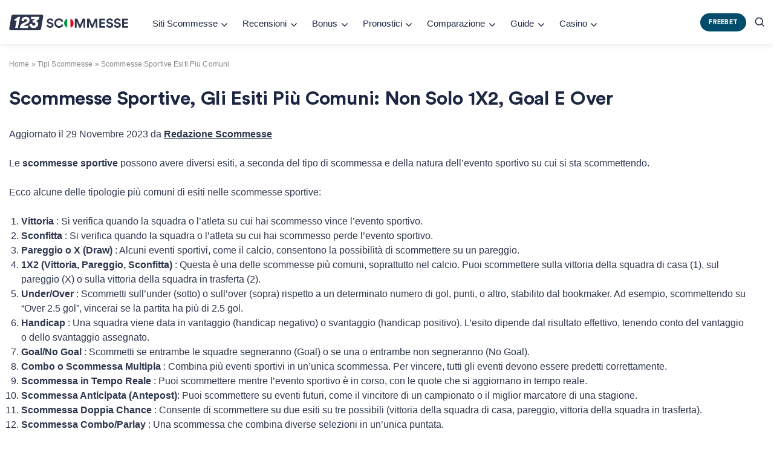

--- FILE ---
content_type: text/html; charset=UTF-8
request_url: https://www.123scommesse.it/tipi-scommesse/scommesse-sportive-esiti-piu-comuni/
body_size: 36859
content:
<!doctype html>
<html lang="it-IT">
  <head><script>if(navigator.userAgent.match(/MSIE|Internet Explorer/i)||navigator.userAgent.match(/Trident\/7\..*?rv:11/i)){var href=document.location.href;if(!href.match(/[?&]nowprocket/)){if(href.indexOf("?")==-1){if(href.indexOf("#")==-1){document.location.href=href+"?nowprocket=1"}else{document.location.href=href.replace("#","?nowprocket=1#")}}else{if(href.indexOf("#")==-1){document.location.href=href+"&nowprocket=1"}else{document.location.href=href.replace("#","&nowprocket=1#")}}}}</script><script>class RocketLazyLoadScripts{constructor(e){this.triggerEvents=e,this.eventOptions={passive:!0},this.userEventListener=this.triggerListener.bind(this),this.delayedScripts={normal:[],async:[],defer:[]},this.allJQueries=[]}_addUserInteractionListener(e){this.triggerEvents.forEach((t=>window.addEventListener(t,e.userEventListener,e.eventOptions)))}_removeUserInteractionListener(e){this.triggerEvents.forEach((t=>window.removeEventListener(t,e.userEventListener,e.eventOptions)))}triggerListener(){this._removeUserInteractionListener(this),"loading"===document.readyState?document.addEventListener("DOMContentLoaded",this._loadEverythingNow.bind(this)):this._loadEverythingNow()}async _loadEverythingNow(){this._delayEventListeners(),this._delayJQueryReady(this),this._handleDocumentWrite(),this._registerAllDelayedScripts(),this._preloadAllScripts(),await this._loadScriptsFromList(this.delayedScripts.normal),await this._loadScriptsFromList(this.delayedScripts.defer),await this._loadScriptsFromList(this.delayedScripts.async),await this._triggerDOMContentLoaded(),await this._triggerWindowLoad(),window.dispatchEvent(new Event("rocket-allScriptsLoaded"))}_registerAllDelayedScripts(){document.querySelectorAll("script[type=rocketlazyloadscript]").forEach((e=>{e.hasAttribute("src")?e.hasAttribute("async")&&!1!==e.async?this.delayedScripts.async.push(e):e.hasAttribute("defer")&&!1!==e.defer||"module"===e.getAttribute("data-rocket-type")?this.delayedScripts.defer.push(e):this.delayedScripts.normal.push(e):this.delayedScripts.normal.push(e)}))}async _transformScript(e){return await this._requestAnimFrame(),new Promise((t=>{const n=document.createElement("script");let i;[...e.attributes].forEach((e=>{let t=e.nodeName;"type"!==t&&("data-rocket-type"===t&&(t="type",i=e.nodeValue),n.setAttribute(t,e.nodeValue))})),e.hasAttribute("src")&&this._isValidScriptType(i)?(n.addEventListener("load",t),n.addEventListener("error",t)):(n.text=e.text,t()),e.parentNode.replaceChild(n,e)}))}_isValidScriptType(e){return!e||""===e||"string"==typeof e&&["text/javascript","text/x-javascript","text/ecmascript","text/jscript","application/javascript","application/x-javascript","application/ecmascript","application/jscript","module"].includes(e.toLowerCase())}async _loadScriptsFromList(e){const t=e.shift();return t?(await this._transformScript(t),this._loadScriptsFromList(e)):Promise.resolve()}_preloadAllScripts(){var e=document.createDocumentFragment();[...this.delayedScripts.normal,...this.delayedScripts.defer,...this.delayedScripts.async].forEach((t=>{const n=t.getAttribute("src");if(n){const t=document.createElement("link");t.href=n,t.rel="preload",t.as="script",e.appendChild(t)}})),document.head.appendChild(e)}_delayEventListeners(){let e={};function t(t,n){!function(t){function n(n){return e[t].eventsToRewrite.indexOf(n)>=0?"rocket-"+n:n}e[t]||(e[t]={originalFunctions:{add:t.addEventListener,remove:t.removeEventListener},eventsToRewrite:[]},t.addEventListener=function(){arguments[0]=n(arguments[0]),e[t].originalFunctions.add.apply(t,arguments)},t.removeEventListener=function(){arguments[0]=n(arguments[0]),e[t].originalFunctions.remove.apply(t,arguments)})}(t),e[t].eventsToRewrite.push(n)}function n(e,t){const n=e[t];Object.defineProperty(e,t,{get:n||function(){},set:n=>{e["rocket"+t]=n}})}t(document,"DOMContentLoaded"),t(window,"DOMContentLoaded"),t(window,"load"),t(window,"pageshow"),t(document,"readystatechange"),n(document,"onreadystatechange"),n(window,"onload"),n(window,"onpageshow")}_delayJQueryReady(e){let t=window.jQuery;Object.defineProperty(window,"jQuery",{get:()=>t,set(n){if(n&&n.fn&&!e.allJQueries.includes(n)){n.fn.ready=n.fn.init.prototype.ready=function(t){e.domReadyFired?t.bind(document)(n):document.addEventListener("rocket-DOMContentLoaded",(()=>t.bind(document)(n)))};const t=n.fn.on;n.fn.on=n.fn.init.prototype.on=function(){if(this[0]===window){function e(e){return e.split(" ").map((e=>"load"===e||0===e.indexOf("load.")?"rocket-jquery-load":e)).join(" ")}"string"==typeof arguments[0]||arguments[0]instanceof String?arguments[0]=e(arguments[0]):"object"==typeof arguments[0]&&Object.keys(arguments[0]).forEach((t=>{delete Object.assign(arguments[0],{[e(t)]:arguments[0][t]})[t]}))}return t.apply(this,arguments),this},e.allJQueries.push(n)}t=n}})}async _triggerDOMContentLoaded(){this.domReadyFired=!0,await this._requestAnimFrame(),document.dispatchEvent(new Event("rocket-DOMContentLoaded")),await this._requestAnimFrame(),window.dispatchEvent(new Event("rocket-DOMContentLoaded")),await this._requestAnimFrame(),document.dispatchEvent(new Event("rocket-readystatechange")),await this._requestAnimFrame(),document.rocketonreadystatechange&&document.rocketonreadystatechange()}async _triggerWindowLoad(){await this._requestAnimFrame(),window.dispatchEvent(new Event("rocket-load")),await this._requestAnimFrame(),window.rocketonload&&window.rocketonload(),await this._requestAnimFrame(),this.allJQueries.forEach((e=>e(window).trigger("rocket-jquery-load"))),window.dispatchEvent(new Event("rocket-pageshow")),await this._requestAnimFrame(),window.rocketonpageshow&&window.rocketonpageshow()}_handleDocumentWrite(){const e=new Map;document.write=document.writeln=function(t){const n=document.currentScript,i=document.createRange(),r=n.parentElement;let a=e.get(n);void 0===a&&(a=n.nextSibling,e.set(n,a));const o=document.createDocumentFragment();i.setStart(o,0),o.appendChild(i.createContextualFragment(t)),r.insertBefore(o,a)}}async _requestAnimFrame(){return new Promise((e=>requestAnimationFrame(e)))}static run(){const e=new RocketLazyLoadScripts(["keydown","mousemove","touchmove","touchstart","touchend","touchcancel","touchforcechange","wheel"]);e._addUserInteractionListener(e)}}RocketLazyLoadScripts.run();
</script>
	<meta name="google-site-verification" content="_A9HvtB_XLwUgZIAAlLOqWN7N3AnlBsQ52tR8RNWAp0" />
    <meta charset="utf-8">
    <meta http-equiv="x-ua-compatible" content="ie=edge">
    <meta name="viewport" content="width=device-width, initial-scale=1, shrink-to-fit=no">
	  
	<link rel="icon" href="https://www.123scommesse.it/img/favicon.jpg" type="image/x-icon" />
	<link rel="preconnect" href="https://fonts.googleapis.com" crossorigin>
    <link rel="preconnect" href="https://fonts.gstatic.com" crossorigin>
    <meta name='robots' content='index, follow, max-image-preview:large, max-snippet:-1, max-video-preview:-1' />
	<style>img:is([sizes="auto" i], [sizes^="auto," i]) { contain-intrinsic-size: 3000px 1500px }</style>
	
	<!-- This site is optimized with the Yoast SEO Premium plugin v26.1 (Yoast SEO v26.8) - https://yoast.com/product/yoast-seo-premium-wordpress/ -->
	<title>Scommesse Sportive, gli esiti più comuni: non solo 1X2, Goal e Over</title><link rel="stylesheet" href="https://www.123scommesse.it/wp-content/cache/min/1/01dadc4afd17ef011dc6a3f83ed0a419.css" media="all" data-minify="1" />
	<meta name="description" content="Non solo 1X2, Goal/No Goal, Over/Under: tutte le tipologie degli esiti più comuni delle scommesse sportive" />
	<link rel="canonical" href="https://www.123scommesse.it/tipi-scommesse/scommesse-sportive-esiti-piu-comuni/" />
	<meta property="og:locale" content="it_IT" />
	<meta property="og:type" content="article" />
	<meta property="og:title" content="Scommesse Sportive, gli esiti più comuni: non solo 1X2, Goal e Over" />
	<meta property="og:description" content="Non solo 1X2, Goal/No Goal, Over/Under: tutte le tipologie degli esiti più comuni delle scommesse sportive" />
	<meta property="og:url" content="https://www.123scommesse.it/tipi-scommesse/scommesse-sportive-esiti-piu-comuni/" />
	<meta property="og:site_name" content="123Scommesse.it" />
	<meta property="article:author" content="https://www.facebook.com/enzo.bellino/" />
	<meta property="article:published_time" content="2023-11-27T11:00:18+00:00" />
	<meta property="article:modified_time" content="2023-11-29T11:11:11+00:00" />
	<meta property="og:image" content="https://www.123scommesse.it/img/tipologie-di-esiti-delle-scommesse-sportive.jpg" />
	<meta property="og:image:width" content="1640" />
	<meta property="og:image:height" content="924" />
	<meta property="og:image:type" content="image/jpeg" />
	<meta name="author" content="Vincenzo Bellino" />
	<meta name="twitter:card" content="summary_large_image" />
	<meta name="twitter:creator" content="@https://twitter.com/Vincenz09014120" />
	<meta name="twitter:label1" content="Scritto da" />
	<meta name="twitter:data1" content="Vincenzo Bellino" />
	<meta name="twitter:label2" content="Tempo di lettura stimato" />
	<meta name="twitter:data2" content="11 minuti" />
	<!-- / Yoast SEO Premium plugin. -->


<link rel='dns-prefetch' href='//www.googletagmanager.com' />





<style id='classic-theme-styles-inline-css' type='text/css'>
/*! This file is auto-generated */
.wp-block-button__link{color:#fff;background-color:#32373c;border-radius:9999px;box-shadow:none;text-decoration:none;padding:calc(.667em + 2px) calc(1.333em + 2px);font-size:1.125em}.wp-block-file__button{background:#32373c;color:#fff;text-decoration:none}
</style>






<style id='toc-screen-inline-css' type='text/css'>
div#toc_container {background: #d3e7fc;border: 1px solid #989898;}
</style>









<style id='rocket-lazyload-inline-css' type='text/css'>
.rll-youtube-player{position:relative;padding-bottom:56.23%;height:0;overflow:hidden;max-width:100%;}.rll-youtube-player iframe{position:absolute;top:0;left:0;width:100%;height:100%;z-index:100;background:0 0}.rll-youtube-player img{bottom:0;display:block;left:0;margin:auto;max-width:100%;width:100%;position:absolute;right:0;top:0;border:none;height:auto;cursor:pointer;-webkit-transition:.4s all;-moz-transition:.4s all;transition:.4s all}.rll-youtube-player img:hover{-webkit-filter:brightness(75%)}.rll-youtube-player .play{height:72px;width:72px;left:50%;top:50%;margin-left:-36px;margin-top:-36px;position:absolute;background:url(https://www.123scommesse.it/wp-content/plugins/wp-rocket/assets/img/youtube.png) no-repeat;cursor:pointer}.wp-has-aspect-ratio .rll-youtube-player{position:absolute;padding-bottom:0;width:100%;height:100%;top:0;bottom:0;left:0;right:0}
</style>

<script type="rocketlazyloadscript" src="https://www.123scommesse.it/wp-includes/js/jquery/jquery.min.js" id="jquery-core-js"></script>

<!-- Snippet del tag Google (gtag.js) aggiunto da Site Kit -->
<!-- Snippet Google Analytics aggiunto da Site Kit -->
<script src="https://www.googletagmanager.com/gtag/js" id="google_gtagjs-js" async></script>
<script type="rocketlazyloadscript" id="google_gtagjs-js-after">
window.dataLayer = window.dataLayer || [];function gtag(){dataLayer.push(arguments);}
gtag("set","linker",{"domains":["www.123scommesse.it"]});
gtag("js", new Date());
gtag("set", "developer_id.dZTNiMT", true);
gtag("config", "GT-NNZWWN83");
 window._googlesitekit = window._googlesitekit || {}; window._googlesitekit.throttledEvents = []; window._googlesitekit.gtagEvent = (name, data) => { var key = JSON.stringify( { name, data } ); if ( !! window._googlesitekit.throttledEvents[ key ] ) { return; } window._googlesitekit.throttledEvents[ key ] = true; setTimeout( () => { delete window._googlesitekit.throttledEvents[ key ]; }, 5 ); gtag( "event", name, { ...data, event_source: "site-kit" } ); };
</script>
<script type="rocketlazyloadscript" data-minify="1" src="https://www.123scommesse.it/wp-content/cache/min/1/wp-content/plugins/brand-managment/js/slick.js?ver=1761566461" id="slickscript-js"></script>
<script type="rocketlazyloadscript" data-minify="1" src="https://www.123scommesse.it/wp-content/cache/min/1/wp-content/plugins/brand-managment/js/slicklightbox.js?ver=1761566461" id="slicklightboxscript-js"></script>
<script type="rocketlazyloadscript" data-minify="1" src="https://www.123scommesse.it/wp-content/cache/min/1/wp-content/plugins/brand-managment/js/image-tooltip.js?ver=1761566461" id="script-js"></script>
<script type="rocketlazyloadscript" data-minify="1" src="https://www.123scommesse.it/wp-content/cache/min/1/wp-content/plugins/brand-managment/js/odometer.js?ver=1761566461" id="odometerscript-js"></script>
<script type="rocketlazyloadscript" data-minify="1" src="https://www.123scommesse.it/wp-content/cache/min/1/wp-content/plugins/brand-managment/js/customscript.js?ver=1761566461" id="brand_customscript-js"></script>
<script type="rocketlazyloadscript" data-minify="1" src="https://www.123scommesse.it/wp-content/cache/min/1/wp-content/plugins/component-layout/js/localscriptjs.js?ver=1761566461" id="localstorage-script-js"></script>
<script type="rocketlazyloadscript" data-minify="1" src="https://www.123scommesse.it/wp-content/cache/min/1/wp-content/plugins/component-layout/js/owl.carousel.js?ver=1761566461" id="carousel-script-js"></script>
<link rel="https://api.w.org/" href="https://www.123scommesse.it/wp-json/" /><link rel="alternate" title="JSON" type="application/json" href="https://www.123scommesse.it/wp-json/wp/v2/posts/35118" />
<style type="text/css">
	.addw2p {
		list-style-type: none;
		list-style-image: none;
	}
</style>
<meta name="generator" content="Site Kit by Google 1.171.0" /><!-- Google Tag Manager -->
<script type="rocketlazyloadscript">(function(w,d,s,l,i){w[l]=w[l]||[];w[l].push({'gtm.start':
new Date().getTime(),event:'gtm.js'});var f=d.getElementsByTagName(s)[0],
j=d.createElement(s),dl=l!='dataLayer'?'&l='+l:'';j.async=true;j.src=
'https://www.googletagmanager.com/gtm.js?id='+i+dl;f.parentNode.insertBefore(j,f);
})(window,document,'script','dataLayer','GTM-N22CTJ9P');</script>
<!-- End Google Tag Manager -->
<meta name="google-site-verification" content="pZUyOcbhnVIz5SvzJI5LzyEEh-j_1k9hwGDp1cpbpKY" />
<script type="application/ld+json">
{
"@context": "https://schema.org/"
,"@type": "CreativeWorkSeries",
"name": "123scommesse.it",
"aggregateRating":
{
"@type": "AggregateRating",
"ratingValue": "5",
"bestRating": "5",
"ratingCount": "5"
}
}
</script><style id="wplmi-inline-css" type="text/css">
 span.wplmi-user-avatar { width: 16px;display: inline-block !important;flex-shrink: 0; } img.wplmi-elementor-avatar { border-radius: 100%;margin-right: 3px; }
</style>
<meta name="generator" content="Elementor 3.34.3; features: additional_custom_breakpoints; settings: css_print_method-internal, google_font-enabled, font_display-auto">

<!-- Meta Pixel Code -->
<script type="rocketlazyloadscript" data-rocket-type='text/javascript'>
!function(f,b,e,v,n,t,s){if(f.fbq)return;n=f.fbq=function(){n.callMethod?
n.callMethod.apply(n,arguments):n.queue.push(arguments)};if(!f._fbq)f._fbq=n;
n.push=n;n.loaded=!0;n.version='2.0';n.queue=[];t=b.createElement(e);t.async=!0;
t.src=v;s=b.getElementsByTagName(e)[0];s.parentNode.insertBefore(t,s)}(window,
document,'script','https://connect.facebook.net/en_US/fbevents.js');
</script>
<!-- End Meta Pixel Code -->
<script type="rocketlazyloadscript" data-rocket-type='text/javascript'>var url = window.location.origin + '?ob=open-bridge';
            fbq('set', 'openbridge', '654711514100501', url);
fbq('init', '654711514100501', {}, {
    "agent": "wordpress-6.8.3-4.1.5"
})</script><script type="rocketlazyloadscript" data-rocket-type='text/javascript'>
    fbq('track', 'PageView', []);
  </script>
<!-- Schema & Structured Data For WP v1.54.2 - -->
<script type="application/ld+json" class="saswp-schema-markup-output">
[{"@context":"https:\/\/schema.org\/","@graph":[{"@context":"https:\/\/schema.org\/","@type":"SiteNavigationElement","@id":"https:\/\/www.123scommesse.it\/#siti-scommesse","name":"Siti Scommesse","url":"https:\/\/www.123scommesse.it\/"},{"@context":"https:\/\/schema.org\/","@type":"SiteNavigationElement","@id":"https:\/\/www.123scommesse.it\/#nuovi-siti-scommesse","name":"Nuovi Siti Scommesse","url":"https:\/\/www.123scommesse.it\/nuovi-siti-scommesse\/"},{"@context":"https:\/\/schema.org\/","@type":"SiteNavigationElement","@id":"https:\/\/www.123scommesse.it\/#siti-scommesse-calcio","name":"Siti Scommesse Calcio","url":"https:\/\/www.123scommesse.it\/calcio\/"},{"@context":"https:\/\/schema.org\/","@type":"SiteNavigationElement","@id":"https:\/\/www.123scommesse.it\/#confederation-cup-2022-23-guida-ai-migliori-bookmakers","name":"Confederation Cup 2022\/23: Guida ai Migliori Bookmakers","url":"https:\/\/www.123scommesse.it\/confederation-cup\/"},{"@context":"https:\/\/schema.org\/","@type":"SiteNavigationElement","@id":"https:\/\/www.123scommesse.it\/#siti-scommesse-calciomercato","name":"Siti Scommesse Calciomercato","url":"https:\/\/www.123scommesse.it\/scommesse-calciomercato\/"},{"@context":"https:\/\/schema.org\/","@type":"SiteNavigationElement","@id":"https:\/\/www.123scommesse.it\/#siti-scommesse-euro-2020","name":"Siti Scommesse Euro 2020","url":"https:\/\/www.123scommesse.it\/calcio\/europei\/"},{"@context":"https:\/\/schema.org\/","@type":"SiteNavigationElement","@id":"https:\/\/www.123scommesse.it\/#siti-scommesse-fantacalcio","name":"Siti Scommesse Fantacalcio","url":"https:\/\/www.123scommesse.it\/calcio\/fantacalcio\/"},{"@context":"https:\/\/schema.org\/","@type":"SiteNavigationElement","@id":"https:\/\/www.123scommesse.it\/#siti-scommesse-live","name":"Siti Scommesse Live","url":"https:\/\/www.123scommesse.it\/scommesse-live\/"},{"@context":"https:\/\/schema.org\/","@type":"SiteNavigationElement","@id":"https:\/\/www.123scommesse.it\/#siti-scommesse-cash-out","name":"Siti Scommesse Cash Out","url":"https:\/\/www.123scommesse.it\/cash-out\/"},{"@context":"https:\/\/schema.org\/","@type":"SiteNavigationElement","@id":"https:\/\/www.123scommesse.it\/#siti-scommesse-basket","name":"Siti Scommesse Basket","url":"https:\/\/www.123scommesse.it\/basket\/"},{"@context":"https:\/\/schema.org\/","@type":"SiteNavigationElement","@id":"https:\/\/www.123scommesse.it\/#siti-scommesse-ciclismo","name":"Siti Scommesse Ciclismo","url":"https:\/\/www.123scommesse.it\/scommesse-ciclismo\/"},{"@context":"https:\/\/schema.org\/","@type":"SiteNavigationElement","@id":"https:\/\/www.123scommesse.it\/#eurovision-2021","name":"Eurovision 2021","url":"https:\/\/www.123scommesse.it\/eurovision\/"},{"@context":"https:\/\/schema.org\/","@type":"SiteNavigationElement","@id":"https:\/\/www.123scommesse.it\/#siti-scommesse-golf","name":"Siti Scommesse Golf","url":"https:\/\/www.123scommesse.it\/scommesse-golf\/"},{"@context":"https:\/\/schema.org\/","@type":"SiteNavigationElement","@id":"https:\/\/www.123scommesse.it\/#siti-scommesse-esport","name":"Siti Scommesse eSport","url":"https:\/\/www.123scommesse.it\/scommesse-esports\/"},{"@context":"https:\/\/schema.org\/","@type":"SiteNavigationElement","@id":"https:\/\/www.123scommesse.it\/#siti-scommesse-olimpiadi","name":"Siti Scommesse Olimpiadi","url":"https:\/\/www.123scommesse.it\/scommesse-olimpiadi\/"},{"@context":"https:\/\/schema.org\/","@type":"SiteNavigationElement","@id":"https:\/\/www.123scommesse.it\/#siti-scommesse-ufc","name":"Siti Scommesse UFC","url":"https:\/\/www.123scommesse.it\/ufc-mma\/"},{"@context":"https:\/\/schema.org\/","@type":"SiteNavigationElement","@id":"https:\/\/www.123scommesse.it\/#siti-scommesse-virtuali","name":"Siti Scommesse Virtuali","url":"https:\/\/www.123scommesse.it\/scommesse-virtuali\/"},{"@context":"https:\/\/schema.org\/","@type":"SiteNavigationElement","@id":"https:\/\/www.123scommesse.it\/#siti-scommesse-ippiche","name":"Siti Scommesse Ippiche","url":"https:\/\/www.123scommesse.it\/ippica\/"},{"@context":"https:\/\/schema.org\/","@type":"SiteNavigationElement","@id":"https:\/\/www.123scommesse.it\/#siti-scommesse-politica","name":"Siti Scommesse Politica","url":"https:\/\/www.123scommesse.it\/scommesse-politica\/"},{"@context":"https:\/\/schema.org\/","@type":"SiteNavigationElement","@id":"https:\/\/www.123scommesse.it\/#siti-scommesse-rugby","name":"Siti Scommesse Rugby","url":"https:\/\/www.123scommesse.it\/scommesse-rugby\/"},{"@context":"https:\/\/schema.org\/","@type":"SiteNavigationElement","@id":"https:\/\/www.123scommesse.it\/#bookmakers","name":"Bookmakers","url":"https:\/\/www.123scommesse.it\/bookmakers\/"},{"@context":"https:\/\/schema.org\/","@type":"SiteNavigationElement","@id":"https:\/\/www.123scommesse.it\/#nuovi-bookmakers","name":"Nuovi Bookmakers","url":"https:\/\/www.123scommesse.it\/bookmakers\/nuovi\/"},{"@context":"https:\/\/schema.org\/","@type":"SiteNavigationElement","@id":"https:\/\/www.123scommesse.it\/#bookmakers-asiatici","name":"Bookmakers Asiatici","url":"https:\/\/www.123scommesse.it\/bookmakers\/asiatici\/"},{"@context":"https:\/\/schema.org\/","@type":"SiteNavigationElement","@id":"https:\/\/www.123scommesse.it\/#betway-scommesse-un-sito-scommesse-tra-i-piu-importanti","name":"Betway scommesse, un sito scommesse tra i pi\u00f9 importanti","url":"https:\/\/www.123scommesse.it\/bookmakers\/betway-scommesse\/"},{"@context":"https:\/\/schema.org\/","@type":"SiteNavigationElement","@id":"https:\/\/www.123scommesse.it\/#marathonbet","name":"MARATHONBET","url":"https:\/\/www.123scommesse.it\/bookmakers\/marathonbet\/"},{"@context":"https:\/\/schema.org\/","@type":"SiteNavigationElement","@id":"https:\/\/www.123scommesse.it\/#pokerstars-sport","name":"POKERSTARS SPORT","url":"https:\/\/www.123scommesse.it\/bookmakers\/skybet\/"},{"@context":"https:\/\/schema.org\/","@type":"SiteNavigationElement","@id":"https:\/\/www.123scommesse.it\/#unibet","name":"UNIBET","url":"https:\/\/www.123scommesse.it\/bookmakers\/unibet\/"},{"@context":"https:\/\/schema.org\/","@type":"SiteNavigationElement","@id":"https:\/\/www.123scommesse.it\/#888sport","name":"888SPORT","url":"https:\/\/www.123scommesse.it\/bookmakers\/888-sport\/"},{"@context":"https:\/\/schema.org\/","@type":"SiteNavigationElement","@id":"https:\/\/www.123scommesse.it\/#i-migliori-bonus-scommesse-senza-deposito-2024","name":"I Migliori Bonus Scommesse Senza Deposito 2024","url":"https:\/\/www.123scommesse.it\/bonus-senza-deposito\/"},{"@context":"https:\/\/schema.org\/","@type":"SiteNavigationElement","@id":"https:\/\/www.123scommesse.it\/#bonus-benvenuto-2021","name":"Bonus Benvenuto 2021","url":"https:\/\/www.123scommesse.it\/bonus-benvenuto\/"},{"@context":"https:\/\/schema.org\/","@type":"SiteNavigationElement","@id":"https:\/\/www.123scommesse.it\/#bonus-multipla","name":"Bonus Multipla","url":"https:\/\/www.123scommesse.it\/bonus-multipla\/"},{"@context":"https:\/\/schema.org\/","@type":"SiteNavigationElement","@id":"https:\/\/www.123scommesse.it\/#quote-maggiorate","name":"Quote Maggiorate","url":"https:\/\/www.123scommesse.it\/quote-maggiorate\/"},{"@context":"https:\/\/schema.org\/","@type":"SiteNavigationElement","@id":"https:\/\/www.123scommesse.it\/#cashback-scommesse","name":"Cashback Scommesse","url":"https:\/\/www.123scommesse.it\/cashback-scommesse\/"},{"@context":"https:\/\/schema.org\/","@type":"SiteNavigationElement","@id":"https:\/\/www.123scommesse.it\/#scommesse-gratis-e-free-bet-2023","name":"Scommesse gratis e free bet 2023","url":"https:\/\/www.123scommesse.it\/scommesse-gratis\/"},{"@context":"https:\/\/schema.org\/","@type":"SiteNavigationElement","@id":"https:\/\/www.123scommesse.it\/#bonus-snai","name":"Bonus Snai","url":"https:\/\/www.123scommesse.it\/snai-bonus\/"},{"@context":"https:\/\/schema.org\/","@type":"SiteNavigationElement","@id":"https:\/\/www.123scommesse.it\/#bonus-goldbet","name":"Bonus Goldbet","url":"https:\/\/www.123scommesse.it\/goldbet-bonus\/"},{"@context":"https:\/\/schema.org\/","@type":"SiteNavigationElement","@id":"https:\/\/www.123scommesse.it\/#bonus-sisal","name":"Bonus Sisal","url":"https:\/\/www.123scommesse.it\/sisal-bonus\/"},{"@context":"https:\/\/schema.org\/","@type":"SiteNavigationElement","@id":"https:\/\/www.123scommesse.it\/#eurobet-bonus","name":"Eurobet Bonus","url":"https:\/\/www.123scommesse.it\/eurobet-bonus\/"},{"@context":"https:\/\/schema.org\/","@type":"SiteNavigationElement","@id":"https:\/\/www.123scommesse.it\/#bonus-100-euro-scommesse","name":"Bonus 100 Euro Scommesse","url":"https:\/\/www.123scommesse.it\/bonus-100-euro\/"},{"@context":"https:\/\/schema.org\/","@type":"SiteNavigationElement","@id":"https:\/\/www.123scommesse.it\/#tipi-di-scommesse","name":"Tipi di Scommesse","url":"https:\/\/www.123scommesse.it\/tipi-di-scommesse\/"},{"@context":"https:\/\/schema.org\/","@type":"SiteNavigationElement","@id":"https:\/\/www.123scommesse.it\/#scommesse-antepost","name":"Scommesse Antepost","url":"https:\/\/www.123scommesse.it\/tipi-di-scommesse\/scommesse-antepost\/"},{"@context":"https:\/\/schema.org\/","@type":"SiteNavigationElement","@id":"https:\/\/www.123scommesse.it\/#valuebet","name":"Valuebet","url":"https:\/\/www.123scommesse.it\/tipi-di-scommesse\/value-bet\/"},{"@context":"https:\/\/schema.org\/","@type":"SiteNavigationElement","@id":"https:\/\/www.123scommesse.it\/#surebet","name":"Surebet","url":"https:\/\/www.123scommesse.it\/tipi-di-scommesse\/surebet\/"},{"@context":"https:\/\/schema.org\/","@type":"SiteNavigationElement","@id":"https:\/\/www.123scommesse.it\/#sistemi-scommesse","name":"Sistemi Scommesse","url":"https:\/\/www.123scommesse.it\/tipi-di-scommesse\/sistemi-scommesse\/"},{"@context":"https:\/\/schema.org\/","@type":"SiteNavigationElement","@id":"https:\/\/www.123scommesse.it\/#scommesse-marcatori","name":"Scommesse marcatori","url":"https:\/\/www.123scommesse.it\/tipi-di-scommesse\/scommesse-marcatori\/"},{"@context":"https:\/\/schema.org\/","@type":"SiteNavigationElement","@id":"https:\/\/www.123scommesse.it\/#ammonizioni","name":"Ammonizioni","url":"https:\/\/www.123scommesse.it\/tipi-di-scommesse\/ammonizioni\/"},{"@context":"https:\/\/schema.org\/","@type":"SiteNavigationElement","@id":"https:\/\/www.123scommesse.it\/#metodi-pagamento","name":"Metodi Pagamento","url":"https:\/\/www.123scommesse.it\/metodi-pagamento\/"},{"@context":"https:\/\/schema.org\/","@type":"SiteNavigationElement","@id":"https:\/\/www.123scommesse.it\/#siti-scommesse-paypal","name":"Siti Scommesse Paypal","url":"https:\/\/www.123scommesse.it\/metodi-pagamento\/paypal\/"},{"@context":"https:\/\/schema.org\/","@type":"SiteNavigationElement","@id":"https:\/\/www.123scommesse.it\/#siti-scommesse-postepay","name":"Siti Scommesse Postepay","url":"https:\/\/www.123scommesse.it\/metodi-pagamento\/postepay\/"},{"@context":"https:\/\/schema.org\/","@type":"SiteNavigationElement","@id":"https:\/\/www.123scommesse.it\/#guide","name":"Guide","url":"https:\/\/www.123scommesse.it\/come-scommettere\/"},{"@context":"https:\/\/schema.org\/","@type":"SiteNavigationElement","@id":"https:\/\/www.123scommesse.it\/#come-aprire-un-conto-scommesse","name":"Come Aprire un Conto Scommesse","url":"https:\/\/www.123scommesse.it\/come-scommettere\/aprire-conto-scommesse\/"},{"@context":"https:\/\/schema.org\/","@type":"SiteNavigationElement","@id":"https:\/\/www.123scommesse.it\/#cose-una-scommessa-sportiva","name":"Cos\u2019\u00e8 una scommessa sportiva?","url":"https:\/\/www.123scommesse.it\/come-scommettere\/cosa-e-una-scommessa-sportiva\/"},{"@context":"https:\/\/schema.org\/","@type":"SiteNavigationElement","@id":"https:\/\/www.123scommesse.it\/#cose-una-quota","name":"Cos\u2019\u00e8 una quota?","url":"https:\/\/www.123scommesse.it\/come-scommettere\/cosa-e-una-quota\/"},{"@context":"https:\/\/schema.org\/","@type":"SiteNavigationElement","@id":"https:\/\/www.123scommesse.it\/#perche-scommettere-su-internet","name":"Perch\u00e8 scommettere su Internet","url":"https:\/\/www.123scommesse.it\/come-scommettere\/perche-scommettere-su-internet\/"},{"@context":"https:\/\/schema.org\/","@type":"SiteNavigationElement","@id":"https:\/\/www.123scommesse.it\/#cosa-sono-le-scommesse-live","name":"Cosa sono le scommesse live","url":"https:\/\/www.123scommesse.it\/come-scommettere\/cosa-sono-le-scommesse-live\/"},{"@context":"https:\/\/schema.org\/","@type":"SiteNavigationElement","@id":"https:\/\/www.123scommesse.it\/#cose-il-betting-exchange","name":"Cos\u2019\u00e8 il betting exchange","url":"https:\/\/www.123scommesse.it\/betting-exchange\/"},{"@context":"https:\/\/schema.org\/","@type":"SiteNavigationElement","@id":"https:\/\/www.123scommesse.it\/#come-versare-e-prelevare-denaro-dal-bookmaker","name":"Come versare e prelevare denaro dal bookmaker","url":"https:\/\/www.123scommesse.it\/come-scommettere\/come-versare-e-prelevare-denaro-dal-bookmaker\/"},{"@context":"https:\/\/schema.org\/","@type":"SiteNavigationElement","@id":"https:\/\/www.123scommesse.it\/#fare-veramente-i-soldi-con-le-scommesse-sportive","name":"Fare veramente i soldi con le scommesse sportive","url":"https:\/\/www.123scommesse.it\/come-scommettere\/guadagnare-con-le-scommesse\/"},{"@context":"https:\/\/schema.org\/","@type":"SiteNavigationElement","@id":"https:\/\/www.123scommesse.it\/#come-valutare-il-rischio-di-una-scommessa","name":"Come valutare il rischio di una scommessa?","url":"https:\/\/www.123scommesse.it\/come-scommettere\/come-valutare-il-rischio-di-una-scommessa\/"},{"@context":"https:\/\/schema.org\/","@type":"SiteNavigationElement","@id":"https:\/\/www.123scommesse.it\/#10-criteri-per-scegliere-il-tuo-bookmaker","name":"10 criteri per scegliere il tuo bookmaker","url":"https:\/\/www.123scommesse.it\/come-scommettere\/10-criteri-per-scegliere-il-tuo-bookmaker\/"},{"@context":"https:\/\/schema.org\/","@type":"SiteNavigationElement","@id":"https:\/\/www.123scommesse.it\/#cosa-sono-i-siti-comparatori-di-quote","name":"Cosa sono i siti comparatori di quote","url":"https:\/\/www.123scommesse.it\/come-scommettere\/comparatore-quote\/"}]},

{"@context":"https:\/\/schema.org\/","@type":"BreadcrumbList","@id":"https:\/\/www.123scommesse.it\/tipi-scommesse\/scommesse-sportive-esiti-piu-comuni\/#breadcrumb","itemListElement":[{"@type":"ListItem","position":1,"item":{"@id":"https:\/\/www.123scommesse.it","name":"123Scommesse.it"}},{"@type":"ListItem","position":2,"item":{"@id":"https:\/\/www.123scommesse.it\/.\/tipi-scommesse\/","name":"Tipi scommesse"}},{"@type":"ListItem","position":3,"item":{"@id":"https:\/\/www.123scommesse.it\/tipi-scommesse\/scommesse-sportive-esiti-piu-comuni\/","name":"Scommesse Sportive, gli esiti pi\u00f9 comuni: non solo 1X2, Goal e Over"}}]},

{"@context":"https:\/\/schema.org\/","@type":"LocalBusiness","@id":"https:\/\/www.123scommesse.it\/tipi-scommesse\/scommesse-sportive-esiti-piu-comuni\/#localbusiness","url":"https:\/\/www.123scommesse.it\/tipi-scommesse\/scommesse-sportive-esiti-piu-comuni\/","name":"123Scommesse.it","address":{"@type":"PostalAddress","streetAddress":"Vico Dattero a Mergellina","addressLocality":"Napoli","addressRegion":"NA","addressCountry":"Italy","postalCode":"80122"},"geo":{"@type":"GeoCoordinates","latitude":"40.8264959","longitude":"14.2192409"},"telephone":"+393791863426","priceRange":"\u20ac\u20ac","review":[],"image":[{"@type":"ImageObject","@id":"https:\/\/www.123scommesse.it\/tipi-scommesse\/scommesse-sportive-esiti-piu-comuni\/#primaryimage","url":"https:\/\/www.123scommesse.it\/img\/tipologie-di-esiti-delle-scommesse-sportive.jpg","width":"1640","height":"924","caption":"tipologie di esiti delle scommesse sportive"},{"@type":"ImageObject","url":"https:\/\/www.123scommesse.it\/img\/tipologie-di-esiti-delle-scommesse-sportive-1200x900.jpg","width":"1200","height":"900","caption":"tipologie di esiti delle scommesse sportive"},{"@type":"ImageObject","url":"https:\/\/www.123scommesse.it\/img\/tipologie-di-esiti-delle-scommesse-sportive-1200x675.jpg","width":"1200","height":"675","caption":"tipologie di esiti delle scommesse sportive"},{"@type":"ImageObject","url":"https:\/\/www.123scommesse.it\/img\/tipologie-di-esiti-delle-scommesse-sportive-924x924.jpg","width":"924","height":"924","caption":"tipologie di esiti delle scommesse sportive"}]},

{"@context":"https:\/\/schema.org\/","@type":"Article","@id":"https:\/\/www.123scommesse.it\/tipi-scommesse\/scommesse-sportive-esiti-piu-comuni\/#Article","url":"https:\/\/www.123scommesse.it\/tipi-scommesse\/scommesse-sportive-esiti-piu-comuni\/","inLanguage":"it-IT","mainEntityOfPage":"https:\/\/www.123scommesse.it\/tipi-scommesse\/scommesse-sportive-esiti-piu-comuni\/","headline":"Scommesse Sportive, gli esiti pi\u00f9 comuni: non solo 1X2, Goal e Over","description":"Non solo 1X2, Goal\/No Goal, Over\/Under: tutte le tipologie degli esiti pi\u00f9 comuni delle scommesse sportive","articleBody":"Le scommesse sportive possono avere diversi esiti, a seconda del tipo di scommessa e della natura dell'evento sportivo su cui si sta scommettendo.    Ecco alcune delle tipologie pi\u00f9 comuni di esiti nelle scommesse sportive:     \tVittoria : Si verifica quando la squadra o l'atleta su cui hai scommesso vince l'evento sportivo.   \tSconfitta : Si verifica quando la squadra o l'atleta su cui hai scommesso perde l'evento sportivo.   \tPareggio o X (Draw) : Alcuni eventi sportivi, come il calcio, consentono la possibilit\u00e0 di scommettere su un pareggio.   \t1X2 (Vittoria, Pareggio, Sconfitta) : Questa \u00e8 una delle scommesse pi\u00f9 comuni, soprattutto nel calcio. Puoi scommettere sulla vittoria della squadra di casa (1), sul pareggio (X) o sulla vittoria della squadra in trasferta (2).   \tUnder\/Over : Scommetti sull'under (sotto) o sull'over (sopra) rispetto a un determinato numero di gol, punti, o altro, stabilito dal bookmaker. Ad esempio, scommettendo su \"Over 2.5 gol\", vincerai se la partita ha pi\u00f9 di 2.5 gol.   \tHandicap : Una squadra viene data in vantaggio (handicap negativo) o svantaggio (handicap positivo). L'esito dipende dal risultato effettivo, tenendo conto del vantaggio o dello svantaggio assegnato.   \tGoal\/No Goal : Scommetti se entrambe le squadre segneranno (Goal) o se una o entrambe non segneranno (No Goal).   \tCombo o Scommessa Multipla : Combina pi\u00f9 eventi sportivi in \u200b\u200bun'unica scommessa. Per vincere, tutti gli eventi devono essere predetti correttamente.   \tScommessa in Tempo Reale : Puoi scommettere mentre l'evento sportivo \u00e8 in corso, con le quote che si aggiornano in tempo reale.   \tScommessa Anticipata (Antepost): Puoi scommettere su eventi futuri, come il vincitore di un campionato o il miglior marcatore di una stagione.   \tScommessa Doppia Chance : Consente di scommettere su due esiti su tre possibili (vittoria della squadra di casa, pareggio, vittoria della squadra in trasferta).   \tScommessa Combo\/Parlay : Una scommessa che combina diverse selezioni in un'unica puntata.    Under\/Over Squadra X      La scommessa consiste nel pronosticare se, la somma dei gol segnati dalla squadra X durante la partita, sar\u00e0 superiore (Over) o inferiore (Under) rispetto allo spread offerto. Ai fini della scommessa sono considerati solamente i tempi regolamentari, esclusi eventuali tempi supplementari e rigori.  Under\/Over Tempo X  La scommessa consiste nel pronosticare se, la somma dei gol segnati dalle due squadre durante il tempo X della partita sar\u00e0 superiore (Over) o inferiore (Under) rispetto allo spread offerto.  Segna Gol X  La scommessa consiste nell\u2019individuare la squadra che in una partita segner\u00e0 il goal X entro i tempi dei regolamentari, esclusi eventuali tempi supplementari e rigori. Gli esiti pronosticabili sono:  Team 1: segner\u00e0 la squadra che gioca in casa;  Team 2: segner\u00e0 la squadra che gioca in trasferta;  Nessuno: non verranno segnati dei goal.  Goal\/No Goal Tempo X  La scommessa consiste nel pronosticare se entrambe le squadre segnano almeno un goal considerando solo il tempo X indicato. Se entrambe segnano almeno un goal l'esito \u00e8 goal; viceversa se una squadra o entrambe non segnano almeno un goal l'esito \u00e8 no goal.  Esempio: Cagliari-Fiorentina: 1-1. Esito vincente: Goal  Esempio: Cagliari-Fiorentina: 2-0. Esito vincente: No Goal  Risultato Finale + Under\/Over X  La scommessa consiste nell\u2019individuare il corretto abbinamento degli esiti delle scommesse sul risultato finale e sull\u2019Under\/Over X. Gli esiti possibili sono: 1-Under; 1-Over; X \u2013 Under; X \u2013 Over; 2 \u2013 Under; 2 \u2013 Over.  Risultato Finale + Goal\/Nogoal  La scommessa consiste nel pronosticare il corretto abbinamento degli esiti delle scommesse sul risultato finale e sulla scommessa Goal\/NoGoal al termine dei regolamentari, esclusi eventuali tempi supplementari e rigori. Gli esiti possibili sono: 1-Goal; 1- NoGoal; X \u2013 Goal; X \u2013 NoGoal; 2 \u2013Goal; 2 \u2013 NoGoal.  Pari\/Dispari  La scommessa consiste nel pronosticare se la somma dei goal segnati dalle due squadre alla fine dei tempi regolamentari \u00e8 pari o dispari.  Esempio: Siena-Atalanta: 0-0. Esito vincente: Pari  Esempio: Siena-Atalanta: 2-1. Esito vincente: Dispari  Somma Goal  La scommessa consiste nel pronosticare il numero dei goal segnati in una partita al termine dei tempi regolamentari, ovvero 90\u2019 pi\u00f9 eventuale recupero, scegliendo tra una delle seguenti opzioni: 0; 1; 2; 3; 4; &gt; 4 .  L\u2019esito &gt; 4 comprende tutti i risultati la cui somma goal sia superiore a 4.  Esempio: Torino-Reggina 0-0 Esito vincente: 0  Esempio: Torino-Reggina 1-0 Esito vincente: 1  Esempio: Torino-Reggina 1-1 Esito vincente: 2  Esempio: Torino-Reggina 2-1 Esito vincente: 3  Esempio: Torino-Reggina 2-2 Esito vincente: 4  Esempio: Torino-Reggina 2-3 Esito vincente: &gt; 4  Esempio: Torino-Reggina 4-2 Esito vincente: &gt; 4  Esito 1X2 Tempo X    La scommessa consiste nel pronosticare il segno 1X2 al termine del solo tempo X, ovvero al 45 minuti pi\u00f9 eventuale recupero, secondo il seguente schema:  segno 1 al termine del tempo X vince la squadra di casa;  segno X al termine del tempo X le 2 squadre pareggiano;  segno 2 al termine del tempo X vince la squadra ospitata.  Parziale 1\u00b0Tempo\/Finale  La scommessa consiste nel pronosticare l'esito del 1\u00b0 tempo combinato con l\u2019esito finale della partita.  I 9 possibili esiti sono:  1-1 alla fine del primo tempo ed alla fine della partita la squadra di casa sar\u00e0 in vantaggio;  1-X alla fine del primo tempo la squadra di casa sar\u00e0 in vantaggio mentre il risultato finale sar\u00e0 un pareggio;  1-2 alla fine del primo tempo la squadra di casa sar\u00e0 in vantaggio mentre il risultato finale sar\u00e0 una vittoria per la squadra ospitata;  X-1 alla fine del primo tempo il risultato sar\u00e0 un pareggio mentre il risultato finale sar\u00e0 una vittoria per la squadra di casa;  X-X alla fine del primo tempo ed alla fine della partita il risultato sar\u00e0 un pareggio;  X-2 alla fine del primo tempo il risultato sar\u00e0 un pareggio mentre il risultato finale sar\u00e0 una vittoria per la squadra ospitata;  2-1 alla fine del primo tempo la squadra ospitata sar\u00e0 in vantaggio, mentre il risultato finale sar\u00e0 una vittoria per la squadra di casa;  2-X alla fine del primo tempo la squadra ospitata sar\u00e0 in vantaggio mentre il risultato finale sar\u00e0 un pareggio;  2-2 alla fine del primo tempo ed alla fine della partita la squadra ospitata sar\u00e0 in vantaggio.  Esempio: Genoa-Palermo: 2-1 (1-1 al primo tempo) L\u2019esito vincente della scommessa \u00e8: X-1  Esempio: Genoa-Palermo: 2-2 (1-1 al primo tempo) L\u2019esito vincente della scommessa \u00e8: X-X  Esempio: Genoa-Palermo: 1-2 (0-1 al primo tempo) L\u2019esito vincente della scommessa \u00e8: 2-2  Segna Goal \u2013 Squadra Casa\/Ospite \u2013 SI\/NO  La scommessa consiste nel pronosticare se una squadra segner\u00e0 almeno un goal al termine di uno specifico incontro, esclusi gli eventuali tempi supplementari.  Risultato Esatto 26 Eventi  La scommessa consiste nel pronosticare l'esatto risultato della partita al termine dei tempi regolamentari (90\u2019 pi\u00f9 eventuale recupero); qui di seguito sono elencati i 26 possibili risultati proposti (la voce Altro comprende ogni risultato non presente nella lista).  1-0 2-0 2-1  3-0 3-1 3-2  4-0 4-1 4-2  4-3 0-1 0-2  1-2 0-3 1-3  2-3 0-4 1-4  2-4 3-4 0-0  1-1 2-2 3-3  4-4 Altro  Vincente A 0 \u2013 SI\/NO  La scommessa consiste nell\u2019individuare se, in una determinata partita al termine dei regolamentari, esclusi eventuali tempi supplementari e rigori, la squadra proposta otterr\u00e0 una vittoria e, contemporaneamente, la squadra avversaria non effettuer\u00e0 marcature.  1x2 Calci D\u2019angolo  La scommessa consiste nel pronosticare quale delle due squadre batter\u00e0 il maggior numero di calci d\u2019angolo durante la partita, esclusi eventuali tempi supplementari. Vengono offerti 3 possibili esiti: 1 (la squadra in casa batter\u00e0 il maggior numero di calci d\u2019angolo), 2 (la squadra ospite batter\u00e0 il maggior numero di calci d\u2019angolo) e X (entrambe le squadre batteranno lo stesso numero di calci d\u2019angolo).  Under\/Over Calci D\u2019angolo  La scommessa consiste nel pronosticare se il numero totale di calci d\u2019angolo battuti durante la partita sar\u00e0 superiore (Over) o inferiore (Under) rispetto allo spread offerto. Ai fini della scommessa sono considerati solamente i tempi regolamentari, esclusi eventuali tempi supplementari e rigori.  Segna Goal Casa Tempo X (SI\/NO)  La scommessa consiste nel pronosticare se la squadra di casa segner\u00e0 almeno un goal nel corso del solo tempo X indicato di uno specifico incontro.  Segna Goal Ospite Tempo X (SI\/NO)  La scommessa consiste nel pronosticare se la squadra ospite segner\u00e0 almeno un goal nel corso del solo tempo X indicato di uno specifico incontro, esclusi gli eventuali tempi supplementari.        Multi Gol 1-2  La scommessa consiste nel pronosticare la somma dei gol segnati dalle due squadre durante la partita ed entro i tempi regolamentari in base alle tre fasce offerte che prendono tutti gli esisti possibili nell\u2019incontro.  Dettaglio fasce:     \t0: Si pronostica che la somma goal delle due squadre, durante la partita di riferimento, \u00e8 uguale a 0.   \t1-2: Si pronostica che la somma goal delle due squadre, durante la partita di riferimento, \u00e8 compresa tra 1 e 2.   \tOver 2.5: Si pronostica che la somma goal delle due squadre, durante la partita di riferimento, sia superiore a 2 goal.    Multi Gol 1-2-3  La scommessa consiste nel pronosticare la somma dei gol segnati dalle due squadre durante la partita ed entro i tempi regolamentari in base alle tre fasce offerte che prendono tutti gli esisti possibili nell\u2019incontro.  Dettaglio fasce:     \t0: Si pronostica che la somma goal delle due squadre, durante la partita di riferimento, \u00e8 uguale a 0.   \t1-2-3: La somma goal delle due squadre durante la partita di riferimento \u00e8 compresa tra 1 e 3.   \tOver 3.5: Si pronostica che la somma goal delle due squadre, durante la partita di riferimento, sia superiore a 3 goal.    Multi Gol 1-2-3-4  La scommessa consiste nel pronosticare la somma dei gol segnati dalle due squadre durante la partita ed entro i tempi regolamentari in base alle tre fasce offerte che prendono tutti gli esisti possibili nell\u2019incontro.  Dettaglio fasce:     \t0: Si pronostica che la somma goal delle due squadre, durante la partita di riferimento, \u00e8 uguale a 0.   \t1-2-3-4: La somma goal delle due squadre durante la partita di riferimento \u00e8 compresa tra 1 e 4.   \tOver 4.5: Si pronostica che la somma goal delle due squadre, durante la partita di riferimento, sia superiore a 4 goal.    Multi Gol 1-2-3-4-5  La scommessa consiste nel pronosticare la somma dei gol segnati dalle due squadre durante la partita ed entro i tempi regolamentari in base alle tre fasce offerte che prendono tutti gli esisti possibili nell\u2019incontro.  Dettaglio fasce:     \t0: Si pronostica che la somma goal delle due squadre, durante la partita di riferimento, \u00e8 uguale a 0.   \t1-2-3-4-5: La somma goal delle due squadre durante la partita di riferimento \u00e8 compresa tra 1 e 5.   \tOver 5.5: Si pronostica che la somma goal delle due squadre, durante la partita di riferimento, sia superiore a 5 goal.    Multi Gol 2-3  La scommessa consiste nel pronosticare la somma dei gol segnati dalle due squadre durante la partita ed entro i tempi regolamentari in base alle tre fasce offerte che prendono tutti gli esisti possibili nell\u2019incontro.  Dettaglio fasce:     \tUnder 1.5: Si pronostica che la somma goal delle due squadre, durante la partita di riferimento, sia uguale a 0 o uguale a 1.   \t2-3: La somma goal delle due squadre durante la partita di riferimento \u00e8 compresa tra 2 e 3.   \tOver 3.5: Si pronostica che la somma goal delle due squadre, durante la partita di riferimento, sia superiore a 3 goal.    Multi Gol 2-3-4  La scommessa consiste nel pronosticare la somma dei gol segnati dalle due squadre durante la partita ed entro i tempi regolamentari in base alle tre fasce offerte che prendono tutti gli esisti possibili nell\u2019incontro.  Dettaglio fasce:     \tUnder 1.5: Si pronostica che la somma goal delle due squadre, durante la partita di riferimento, sia uguale a 0 o uguale a 1.   \t2-3-4: La somma goal delle due squadre durante la partita di riferimento \u00e8 compresa tra 2 e 4.   \tOver 4.5: Si pronostica che la somma goal delle due squadre, durante la partita di riferimento, sia superiore a 4 goal.    Multi Gol 2-3-4-5  La scommessa consiste nel pronosticare la somma dei gol segnati dalle due squadre durante la partita ed entro i tempi regolamentari in base alle tre fasce offerte che prendono tutti gli esisti possibili nell\u2019incontro.  Dettaglio fasce:     \tUnder 1.5: Si pronostica che la somma goal delle due squadre, durante la partita di riferimento, sia uguale a 0 o uguale a 1.   \t2-3-4-5: La somma goal delle due squadre durante la partita di riferimento \u00e8 compresa tra 2 e 5.   \tOver 5.5: Si pronostica che la somma goal delle due squadre, durante la partita di riferimento, sia superiore a 5 goal.    Multi Gol 2-3-4-5-6  La scommessa consiste nel pronosticare la somma dei gol segnati dalle due squadre durante la partita ed entro i tempi regolamentari in base alle tre fasce offerte che prendono tutti gli esisti possibili nell\u2019incontro.  Dettaglio fasce:     \tUnder 1.5: Si pronostica che la somma goal delle due squadre, durante la partita di riferimento, sia uguale a 0 o uguale a 1.   \t2-3-4-5-6: La somma goal delle due squadre durante la partita di riferimento \u00e8 compresa tra 2 e 6.   \tOver 6.5: Si pronostica che la somma goal delle due squadre, durante la partita di riferimento, sia superiore a 6 goal.    Multi Gol 3-4  La scommessa consiste nel pronosticare la somma dei gol segnati dalle due squadre durante la partita ed entro i tempi regolamentari in base alle tre fasce offerte che prendono tutti gli esisti possibili nell\u2019incontro.  Dettaglio fasce:     \tUnder 2.5: Si pronostica che la somma goal delle due squadre, durante la partita di riferimento, sia uguale o inferiore a 2.   \t3-4: La somma goal delle due squadre durante la partita di riferimento \u00e8 compresa tra 3 e 4.   \tOver 4.5: Si pronostica che la somma goal delle due squadre, durante la partita di riferimento, sia superiore a 4 goal.    Multi Gol 3-4-5  La scommessa consiste nel pronosticare la somma dei gol segnati dalle due squadre durante la partita ed entro i tempi regolamentari in base alle te fasce offerte che prendono tutti gli esisti possibili nell\u2019incontro.  Dettaglio fasce:     \tUnder 2.5: Si pronostica che la somma goal delle due squadre, durante la partita di riferimento, sia uguale o inferiore a 2.   \t3-4-5: La somma goal delle due squadre durante la partita di riferimento \u00e8 compresa tra 3 e 5   \tOver 5.5: Si pronostica che la somma goal delle due squadre, durante la partita di riferimento, sia superiore a 5 goal","keywords":"","datePublished":"2023-11-27T11:00:18+00:00","dateModified":"2023-11-29T11:11:11+00:00","author":{"@type":"Person","name":"Vincenzo Bellino","description":"Giornalista pubblicista, Laureato in Lettere Moderne presso l'Universit\u00e0 di Parma. Amo lo sport in tutte le sue sfaccettature, calcio, tennis, basket, pallavolo, motori, nuoto, atletica, discipline olimpiche invernali. \r\n\r\nIl traguardo pi\u00f9 importante \u00e8 sempre il prossimo.","url":"https:\/\/www.123scommesse.it\/autore\/vincenzo-bellino\/","sameAs":["https:\/\/www.facebook.com\/enzo.bellino\/","https:\/\/twitter.com\/Vincenz09014120","https:\/\/www.instagram.com\/enzolino1997\/","https:\/\/www.linkedin.com\/in\/vincenzo-bellino-8433b81b8\/"],"image":{"@type":"ImageObject","url":"https:\/\/secure.gravatar.com\/avatar\/181f6bdfc0e20d384fb26ed56b0bd15b2f478a5038e2807daa7139c817bdafc9?s=96&d=mm&r=g","height":96,"width":96}},"editor":{"@type":"Person","name":"Vincenzo Bellino","description":"Giornalista pubblicista, Laureato in Lettere Moderne presso l'Universit\u00e0 di Parma. Amo lo sport in tutte le sue sfaccettature, calcio, tennis, basket, pallavolo, motori, nuoto, atletica, discipline olimpiche invernali. \r\n\r\nIl traguardo pi\u00f9 importante \u00e8 sempre il prossimo.","url":"https:\/\/www.123scommesse.it\/autore\/vincenzo-bellino\/","sameAs":["https:\/\/www.facebook.com\/enzo.bellino\/","https:\/\/twitter.com\/Vincenz09014120","https:\/\/www.instagram.com\/enzolino1997\/","https:\/\/www.linkedin.com\/in\/vincenzo-bellino-8433b81b8\/"],"image":{"@type":"ImageObject","url":"https:\/\/secure.gravatar.com\/avatar\/181f6bdfc0e20d384fb26ed56b0bd15b2f478a5038e2807daa7139c817bdafc9?s=96&d=mm&r=g","height":96,"width":96}},"publisher":{"@type":"Organization","name":"123Scommesse.it","url":"https:\/\/www.123scommesse.it","logo":{"@type":"ImageObject","url":"https:\/\/www.123scommesse.it\/img\/logo-v3-2.svg","width":204,"height":35}},"image":[{"@type":"ImageObject","@id":"https:\/\/www.123scommesse.it\/tipi-scommesse\/scommesse-sportive-esiti-piu-comuni\/#primaryimage","url":"https:\/\/www.123scommesse.it\/img\/tipologie-di-esiti-delle-scommesse-sportive.jpg","width":"1640","height":"924","caption":"tipologie di esiti delle scommesse sportive"},{"@type":"ImageObject","url":"https:\/\/www.123scommesse.it\/img\/tipologie-di-esiti-delle-scommesse-sportive-1200x900.jpg","width":"1200","height":"900","caption":"tipologie di esiti delle scommesse sportive"},{"@type":"ImageObject","url":"https:\/\/www.123scommesse.it\/img\/tipologie-di-esiti-delle-scommesse-sportive-1200x675.jpg","width":"1200","height":"675","caption":"tipologie di esiti delle scommesse sportive"},{"@type":"ImageObject","url":"https:\/\/www.123scommesse.it\/img\/tipologie-di-esiti-delle-scommesse-sportive-924x924.jpg","width":"924","height":"924","caption":"tipologie di esiti delle scommesse sportive"}]}]
</script>

			<style>
				.e-con.e-parent:nth-of-type(n+4):not(.e-lazyloaded):not(.e-no-lazyload),
				.e-con.e-parent:nth-of-type(n+4):not(.e-lazyloaded):not(.e-no-lazyload) * {
					background-image: none !important;
				}
				@media screen and (max-height: 1024px) {
					.e-con.e-parent:nth-of-type(n+3):not(.e-lazyloaded):not(.e-no-lazyload),
					.e-con.e-parent:nth-of-type(n+3):not(.e-lazyloaded):not(.e-no-lazyload) * {
						background-image: none !important;
					}
				}
				@media screen and (max-height: 640px) {
					.e-con.e-parent:nth-of-type(n+2):not(.e-lazyloaded):not(.e-no-lazyload),
					.e-con.e-parent:nth-of-type(n+2):not(.e-lazyloaded):not(.e-no-lazyload) * {
						background-image: none !important;
					}
				}
			</style>
			
<!-- Snippet Google Tag Manager aggiunto da Site Kit -->
<script type="rocketlazyloadscript">
			( function( w, d, s, l, i ) {
				w[l] = w[l] || [];
				w[l].push( {'gtm.start': new Date().getTime(), event: 'gtm.js'} );
				var f = d.getElementsByTagName( s )[0],
					j = d.createElement( s ), dl = l != 'dataLayer' ? '&l=' + l : '';
				j.async = true;
				j.src = 'https://www.googletagmanager.com/gtm.js?id=' + i + dl;
				f.parentNode.insertBefore( j, f );
			} )( window, document, 'script', 'dataLayer', 'GTM-K9NHDV4C' );
			
</script>

<!-- Termina lo snippet Google Tag Manager aggiunto da Site Kit -->
<link rel="icon" href="https://www.123scommesse.it/img/favicon-svg.png" sizes="32x32" />
<link rel="icon" href="https://www.123scommesse.it/img/favicon-svg.png" sizes="192x192" />
<link rel="apple-touch-icon" href="https://www.123scommesse.it/img/favicon-svg.png" />
<meta name="msapplication-TileImage" content="https://www.123scommesse.it/img/favicon-svg.png" />
		<style id="wp-custom-css">
			.home-news .news-latest-section {
    margin-bottom: 50px;
}

.single article {
	border-bottom: none;
}
.bread-wrapper span.breadcrumblis {
	margin-top: 5px;
}
.main ul, .col-fullwidth ul {
	list-style: disc inside;
}
.home.page .main ul {
	list-style: none;
}
.user_rating_box_plugin ul {
	list-style: none !important;
}

.screen-reader-response {
	display: none;
}

#wrapper-navbar.safebettingsitesMegaNav .header-right {
	max-height: 65px;
}

.wpcf7 form.invalid .wpcf7-response-output {
	border: 2px solid red;
	margin: 2em 0.5em 1em;
	padding: 0.2em 1em;
}



@media only screen and (max-width:479px) 
{

.home-banner .home-banner-bottom li {
	font-size: 12px;
}
section.elementor-section.elementor-top-section.elementor-element.elementor-element-d39d126.elementor-section-full_width.elementor-section-height-default.elementor-section-height-default {
    margin: 23px;
    position: relative;
    top: 29px;
}
}

.brand_boun_claimed span {
    display: none;
    font-size: 10px;
    line-height: 144.2%;
    letter-spacing: .01em;
    text-transform: uppercase;
    color: #1c2642;
    background: url(../images/boun-cl.svg) left 1px no-repeat;
    /* display: inline-block; */
    padding-left: 15px;
    font-family: SBSfont;
}

@media (max-width: 1024px){
.elementor-section .elementor-container {
 
    flex-wrap: nowrap;
}
	
	.elementor-29652 .elementor-element.elementor-element-158aaaf {
    left: 0px;
}
	
	
	section.elementor-section.elementor-top-section.elementor-element.elementor-element-d39d126.elementor-section-full_width.elementor-section-height-default.elementor-section-height-default {
    margin: 23px;
    position: relative;
    top: 29px;
}
	
	.elementor img {
    height: auto;
    max-width: 175%;
    border: none;
    border-radius: 0;
    -webkit-box-shadow: none;
    box-shadow: none;
}
	}

@media (max-width: 767px){
.elementor-section.elementor-section-boxed > .elementor-container {
    max-width: 767px;
    flex-wrap: nowrap;
}
	div#popmake-38718 {
    min-width: 0%;
    max-width: 100% !important;
    top: 42px;
    left: 11px !important;
    opacity: 1;
    display: block;
}
h2.title-popup {
    font-size: 25px !important;
}
	.box{
		display: block !important;
		padding: 0 !important;
	}

.box-2 {
    margin: 20px 0  !important;
}
	
.elementor-29652 .elementor-element.elementor-element-158aaaf {
    left: 0px;
}
	
	section.elementor-section.elementor-top-section.elementor-element.elementor-element-d39d126.elementor-section-full_width.elementor-section-height-default.elementor-section-height-default {
    margin: 23px;
    position: relative;
    top: 29px;
}
	
	.elementor img {
    height: auto;
    max-width: 175%;
    border: none;
    border-radius: 0;
    -webkit-box-shadow: none;
    box-shadow: none;
}
}

div#toc_container {
    display: none;
}



.col-12.pr-0.pl-0.entry-meta.custom_author {
    display: none;
}

.elementor-29652 .elementor-element.elementor-element-158aaaf {
    left: -10px;
}

a.bonus {
    margin: 5px;
    border: 1px solid #81b11a;
    background: #81b11a;
    padding: 5px 5px 5px 5px;
    text-decoration: none;
}

div.tnp-subscription, div.tnp-profile, form.tnp-subscription, form.tnp-profile {
    display: none;
    margin: 1em auto;
    max-width: 500px;
    width: 100%;
}

.col-12.author-info-box {
    display: none;
}

/* Stile personalizzato per i label */
div.custom-label {
    margin:15px;
	 padding:10px;
}

div.custom-label label {
    display: block;
    margin-bottom: 5px;
    color: #fff;
    font-size: 16px;
	text-align:center
}

/* Stile personalizzato per i campi di input e textarea */
div.custom-label input,
div.custom-label textarea {
    width: 100%;
    padding: 10px;
    border: 1px solid #ccc;
    border-radius: 4px;
    box-sizing: border-box;
}

/* Stile personalizzato per il pulsante di invio */
div.custom-submit input[type="submit"] {
    background-color: #4CAF50;
    color: #fff;
    padding: 12px 20px;
    border: none;
    border-radius: 4px;
    cursor: pointer;
	margin:15px;
	
}

div.custom-submit input[type="submit"]:hover {
    background-color: #45a049;
}

form.wpcf7-form.init {
    background-color: #014c6b;
    background-color: #2e364e;
    color: white;
}

img.error {
    display: none;
}

.footer-info .copy p {
    font-weight: 450;
    font-size: 10px;
    line-height: 20px;
    text-align: center;
    color: white;
    margin: 0;
}

.has-primary-color, a {
    color: #fff;
}

p.last-updated-date {
    display: none;
}
/*NEW CODE STYLE WEBSITE 2025*/

.header .container-fluid, .container {
    max-width: 1655px;
}
.c-megaMenu--sub-menu.open .container {
    max-width: 1640px;
}
.header .header-left{
    padding-left: 15px;
}
.header .header-button{
	padding-right: 15px;
}
.pages-con .main {
    max-width: 100%;
    flex: 0 0 100%;
}
.header #wrapper-navbar {
    box-shadow: 0 0px 10px #e5e5e5;
}
.home .pages-outer{
	margin-top: 120px;
}
.bread-wrapper-top{
	margin-top: 90px;
}
@media screen and (min-width: 992px) {
    #wrapper-navbar.safebettingsitesMegaNav .c-megaMenu--sub-menu .container{
        width: 100%;
    }
}
#wrapper-navbar.safebettingsitesMegaNav .c-megaMenu--menu-item>a::before{
	bottom: 15px;
}		</style>
		<noscript><style id="rocket-lazyload-nojs-css">.rll-youtube-player, [data-lazy-src]{display:none !important;}</style></noscript>    	  <!-- Google Tag Manager -->
<script type="rocketlazyloadscript">(function(w,d,s,l,i){w[l]=w[l]||[];w[l].push({'gtm.start':
new Date().getTime(),event:'gtm.js'});var f=d.getElementsByTagName(s)[0],
j=d.createElement(s),dl=l!='dataLayer'?'&l='+l:'';j.async=true;j.src=
'https://www.googletagmanager.com/gtm.js?id='+i+dl;f.parentNode.insertBefore(j,f);
})(window,document,'script','dataLayer','GTM-P4J9F6X5');</script>
<!-- End Google Tag Manager -->
  </head>

  <body data-rsssl=1 class="wp-singular post-template-default single single-post postid-35118 single-format-standard wp-custom-logo wp-embed-responsive wp-theme-sage scommesse-sportive-esiti-piu-comuni elementor-default elementor-kit-29658">
<!-- Google Tag Manager (noscript) -->
<noscript><iframe src="https://www.googletagmanager.com/ns.html?id=GTM-P4J9F6X5"
height="0" width="0" style="display:none;visibility:hidden"></iframe></noscript>
<!-- End Google Tag Manager (noscript) -->
    		<!-- Snippet Google Tag Manager (noscript) aggiunto da Site Kit -->
		<noscript>
			<iframe src="https://www.googletagmanager.com/ns.html?id=GTM-K9NHDV4C" height="0" width="0" style="display:none;visibility:hidden"></iframe>
		</noscript>
		<!-- Termina lo snippet Google Tag Manager (noscript) aggiunto da Site Kit -->
		<!-- Google Tag Manager (noscript) -->
<noscript><iframe src="https://www.googletagmanager.com/ns.html?id=GTM-N22CTJ9P"
height="0" width="0" style="display:none;visibility:hidden"></iframe></noscript>
<!-- End Google Tag Manager (noscript) -->
<!-- Meta Pixel Code -->
<noscript>
<img height="1" width="1" style="display:none" alt="fbpx"
src="https://www.facebook.com/tr?id=654711514100501&ev=PageView&noscript=1" />
</noscript>
<!-- End Meta Pixel Code -->
    
    <div id="app">
      <header class="header">
<div id="wrapper-navbar" class="safebettingsitesMegaNav"   class="header-box-shadow">

    <a class="skip-link sr-only sr-only-focusable" href="#content">Skip to content</a>

    <div class="container-fluid">
        <div class="row align-items-center">
 <div class="col-4 col-lg-2 col-md-2 pr-0 no-gutters header-left d-none d-lg-block">
     <a href="https://www.123scommesse.it"><img src="https://www.123scommesse.it/img/logo-v3-2.svg" alt="123Scommesse.it"></a></div>

            <!--  NEW HEADER LAYOUT    <div class="col-8 col-lg-9 header-right">-->
            <div class="col-8 col-lg-8 col-md-7 header-right main-nav-col pr-0 pl-0 d-none d-lg-inline-block">
                <nav class="main-nav nav d-none d-lg-inline">
                    <ul id="menu-top-menu" class="nav-list c-megaMenu"><li class="c-megaMenu--menu-item js-has-mega-menu"><a class="link-a-has-mega-menu" href="https://www.123scommesse.it">Siti Scommesse</a><ul class="js-sub-menu c-megaMenu--sub-menu"><div class="container">
        <div class="row"><li class="long-list col-3"><ul class="c-megaMenu--sub-sub-menu">
<li class="c-megaMenu--heading ">
    <a href="https://www.123scommesse.it/calcio/">Siti Scommesse Calcio</a>
</li>
</ul></li><li class="long-list col-3"><ul class="c-megaMenu--sub-sub-menu"><li class="c-megaMenu--normal-links "><a href="https://www.123scommesse.it/i-migliori-bookmakers-per-le-scommesse-sulla-bundesliga-guida-definitiva/" class="">Scommesse Bundesliga </a></li><li class="c-megaMenu--normal-links "><a href="https://www.123scommesse.it/scommesse-coppa-italia/" class="">Scommesse Coppa Italia</a></li><li class="c-megaMenu--normal-links "><a href="https://www.123scommesse.it/siti-scommesse-premier-league/" class="">Scommesse Premier League</a></li><li class="c-megaMenu--normal-links "><a href="https://www.123scommesse.it/tipi-scommesse/siti-scommesse-online/" class="">Siti Scommesse ADM </a></li><li class="c-megaMenu--normal-links "><a href="https://www.123scommesse.it/cash-out/" class="">Siti Scommesse Cash Out</a></li><li class="c-megaMenu--normal-links "><a href="https://www.123scommesse.it/siti-scommesse-inglesi/" class="">Siti Scommesse Inglesi</a></li><li class="c-megaMenu--normal-links "><a href="https://www.123scommesse.it/live/" class="">Siti Scommesse Live</a></li><li class="c-megaMenu--normal-links last"><a href="https://www.123scommesse.it/non-aams/" class="">Siti Scommesse non ADM</a></li></ul></li><li class="long-list col-3 col-divider"><ul class="c-megaMenu--sub-sub-menu">
<li class="c-megaMenu--heading ">
    <a href="https://www.123scommesse.it/#">Altri Sport</a>
</li>
<li class="c-megaMenu--normal-links "><a href="/basket/" class="">Siti Scommesse Basket</a></li><li class="c-megaMenu--normal-links "><a href="https://www.123scommesse.it/ciclismo/" class="">Siti Scommesse Ciclismo</a></li><li class="c-megaMenu--normal-links "><a href="https://www.123scommesse.it/esports/" class="">Siti Scommesse eSport</a></li><li class="c-megaMenu--normal-links "><a href="https://www.123scommesse.it/basket/nba/" class="">Siti Scommesse NBA</a></li><li class="c-megaMenu--normal-links "><a href="https://www.123scommesse.it/siti-di-scommesse-festival-di-sanremo/" class="">Siti Scommesse Sanremo</a></li></ul></li><li class="long-list col-3"><ul class="c-megaMenu--sub-sub-menu"><li class="c-megaMenu--normal-links "><a href="https://www.123scommesse.it/boxe/" class="">Siti Scommesse Boxe</a></li><li class="c-megaMenu--normal-links "><a href="https://www.123scommesse.it/motori/" class="">Scommesse F1 e MotoGP</a></li><li class="c-megaMenu--normal-links "><a href="https://www.123scommesse.it/grande-fratello/" class="">Scommesse Grande Fratello</a></li><li class="c-megaMenu--normal-links "><a href="https://www.123scommesse.it/ippica/" class="">Siti Scommesse Ippiche</a></li><li class="c-megaMenu--normal-links "><a href="https://www.123scommesse.it/politica/" class="">Siti Scommesse Politica</a></li><li class="c-megaMenu--normal-links "><a href="https://www.123scommesse.it/rugby/" class="">Siti Scommesse Rugby</a></li><li class="c-megaMenu--normal-links "><a href="https://www.123scommesse.it/tennis/" class="">Siti Scommesse Tennis</a></li><li class="c-megaMenu--normal-links last"><a href="https://www.123scommesse.it/ufc-mma/" class="">Siti Scommesse UFC</a></li></ul></li></div><div class="row"></div></ul></li><li class="c-megaMenu--menu-item js-has-mega-menu"><a class="link-a-has-mega-menu" href="https://www.123scommesse.it/bookmakers/">Recensioni</a><ul class="js-sub-menu c-megaMenu--sub-menu"><div class="container">
        <div class="row"><li class="long-list col-3"><ul class="c-megaMenu--sub-sub-menu"><li class="c-megaMenu--normal-links "><a href="https://www.123scommesse.it/bookmakers/bet365/" class="">Bet365</a></li><li class="c-megaMenu--normal-links "><a href="https://www.123scommesse.it/bookmakers/betfair/" class="">Betfair </a></li><li class="c-megaMenu--normal-links "><a href="https://www.123scommesse.it/bookmakers/better-lottomatica/" class="">Better Lottomatica</a></li><li class="c-megaMenu--normal-links "><a href="https://www.123scommesse.it/bookmakers/betway/" class="">Betway</a></li><li class="c-megaMenu--normal-links "><a href="https://www.123scommesse.it/bookmakers/goldbet/" class="">Goldbet</a></li><li class="c-megaMenu--normal-links "><a href="https://www.123scommesse.it/bookmakers/planetwin365/" class="">Planetwin365</a></li></ul></li><li class="long-list col-3"><ul class="c-megaMenu--sub-sub-menu"><li class="c-megaMenu--normal-links "><a href="https://www.123scommesse.it/bookmakers/pokerstars-sport-scommesse/" class="">Pokerstars</a></li><li class="c-megaMenu--normal-links "><a href="https://www.123scommesse.it/bookmakers/sisal/" class="">Sisal </a></li><li class="c-megaMenu--normal-links "><a href="https://www.123scommesse.it/bookmakers/snai/" class="">Snai </a></li><li class="c-megaMenu--normal-links "><a href="https://www.123scommesse.it/bookmakers/timewin/" class="">Timewin</a></li><li class="c-megaMenu--normal-links last"><a href="https://www.123scommesse.it/bookmakers/william-hill/" class="">William Hill</a></li></ul></li></div><div class="row"></div></ul></li><li class="c-megaMenu--menu-item js-has-mega-menu"><a class="link-a-has-mega-menu" href="https://www.123scommesse.it/bonus/">Bonus</a><ul class="js-sub-menu c-megaMenu--sub-menu"><div class="container">
        <div class="row"><li class="long-list col-3"><ul class="c-megaMenu--sub-sub-menu"><li class="c-megaMenu--normal-links "><a href="https://www.123scommesse.it/bonus/bonus-benvenuto/" class="">Bonus di Benvenuto</a></li><li class="c-megaMenu--normal-links "><a href="https://www.123scommesse.it/bonus-benvenuto-primo-deposito-scommesse-guida-completa-alle-migliori-promozioni-per-i-nuovi-clienti/" class="">Bonus Benvenuto Primo Deposito </a></li><li class="c-megaMenu--normal-links "><a href="https://www.123scommesse.it/bonus/cashback/" class="">Bonus Cashback Scommesse</a></li><li class="c-megaMenu--normal-links "><a href="https://www.123scommesse.it/bonus/multipla/" class="">Bonus Multipla</a></li><li class="c-megaMenu--normal-links "><a href="https://www.123scommesse.it/bonus/quote-maggiorate/" class="">Bonus Quote Maggiorate</a></li><li class="c-megaMenu--normal-links last"><a href="https://www.123scommesse.it/bonus/bonus-senza-deposito/" class="">Bonus Senza Deposito</a></li></ul></li><li class="long-list col-3"><ul class="c-megaMenu--sub-sub-menu"><li class="c-megaMenu--normal-links "><a href="https://www.123scommesse.it/bonus/bonus-100-euro/" class="">Bonus 100 Euro Scommesse</a></li><li class="c-megaMenu--normal-links "><a href="https://www.123scommesse.it/bonus/codici-bonus-scommesse/" class="">Codici Bonus Scommesse</a></li><li class="c-megaMenu--normal-links last"><a href="https://www.123scommesse.it/bonus/scommesse-gratis/" class="">Scommesse Gratis e Free Bet</a></li></ul></li></div><div class="row"></div></ul></li><li class="c-megaMenu--menu-item js-has-mega-menu"><a class="link-a-has-mega-menu" href="https://www.123scommesse.it/pronostici-calcio/">Pronostici</a><ul class="js-sub-menu c-megaMenu--sub-menu"><div class="container">
        <div class="row"><li class="long-list col-"><ul class="c-megaMenu--sub-sub-menu"><li class="c-megaMenu--normal-links "><a href="https://www.123scommesse.it/pronostici-calcio/serie-a/" class="">Pronostici Serie A</a></li><li class="c-megaMenu--normal-links "><a href="https://www.123scommesse.it/pronostici-calcio/serie-b/" class="">Pronostici Serie B</a></li><li class="c-megaMenu--normal-links "><a href="https://www.123scommesse.it/pronostici-calcio/premier-league/" class="">Pronostici Premier League</a></li><li class="c-megaMenu--normal-links "><a href="https://www.123scommesse.it/pronostici-calcio/liga/" class="">Pronostici Liga</a></li><li class="c-megaMenu--normal-links "><a href="https://www.123scommesse.it/pronostici-calcio/bundesliga/" class="">Pronostici Bundesliga</a></li><li class="c-megaMenu--normal-links "><a href="https://www.123scommesse.it/pronostici-calcio/ligue-1/" class="">Pronostici Ligue 1</a></li><li class="c-megaMenu--normal-links last"><a href="https://www.123scommesse.it/pronostici/canali-telegram/" class="">Canali Telegram Pronostici</a></li></ul></li></div><div class="row"></div></ul></li><li class="c-megaMenu--menu-item js-has-mega-menu"><a class="link-a-has-mega-menu" href="https://www.123scommesse.it/comparazione-quote/">Comparazione</a><ul class="js-sub-menu c-megaMenu--sub-menu"><div class="container">
        <div class="row"><li class="long-list col-"><ul class="c-megaMenu--sub-sub-menu"><li class="c-megaMenu--normal-links "><a href="https://www.123scommesse.it/comparazione/seria-a/" class="">Serie A</a></li><li class="c-megaMenu--normal-links "><a href="https://www.123scommesse.it/comparazione-quote/serie-b/" class="">Serie B</a></li><li class="c-megaMenu--normal-links "><a href="https://www.123scommesse.it/comparazione-quote/la-liga/" class="">La Liga</a></li><li class="c-megaMenu--normal-links "><a href="https://www.123scommesse.it/comparazione-quote/ligue-1/" class="">Ligue 1</a></li><li class="c-megaMenu--normal-links "><a href="https://www.123scommesse.it/comparazione-quote/primeira-liga/" class="">Primeira Liga</a></li><li class="c-megaMenu--normal-links "><a href="https://www.123scommesse.it/comparazione-quote/super-lig/" class="">Super Lig</a></li><li class="c-megaMenu--normal-links "><a href="https://www.123scommesse.it/comparazione-quote/brasileiro-serie-a/" class="">Brasileiro Serie A</a></li></ul></li></div><div class="row"></div></ul></li><li class="c-megaMenu--menu-item js-has-mega-menu"><a class="link-a-has-mega-menu" href="https://www.123scommesse.it/#">Guide</a><ul class="js-sub-menu c-megaMenu--sub-menu"><div class="container">
        <div class="row"><li class="long-list col-3"><ul class="c-megaMenu--sub-sub-menu">
<li class="c-megaMenu--heading ">
    <a href="https://www.123scommesse.it/#">Impara a scommettere</a>
</li>
<li class="c-megaMenu--normal-links "><a href="https://www.123scommesse.it/come-scommettere/aprire-conto-scommesse/" class="">Aprire un Conto Scommesse</a></li><li class="c-megaMenu--normal-links "><a href="https://www.123scommesse.it/tipi-scommesse/bankroll/" class="">Bankroll e Gestione del portafoglio</a></li><li class="c-megaMenu--normal-links "><a href="https://www.123scommesse.it/betting-exchange/" class="">Cos'è il Betting Exchange</a></li><li class="c-megaMenu--normal-links "><a href="https://www.123scommesse.it/matched-betting/" class="">Cos'è il Matched Betting</a></li><li class="c-megaMenu--normal-links "><a href="https://www.123scommesse.it/come-iniziare-con-le-scommesse-sportive/cosa-e-un-bookmaker/" class="">Cos’è un bookmaker?</a></li><li class="c-megaMenu--normal-links "><a href="https://www.123scommesse.it/come-iniziare-con-le-scommesse-sportive/cosa-e-una-quota/" class="">Cos’è una quota?</a></li><li class="c-megaMenu--normal-links "><a href="https://www.123scommesse.it/come-iniziare-con-le-scommesse-sportive/cosa-e-una-scommessa-sportiva/" class="">Cos’è una scommessa?</a></li><li class="c-megaMenu--normal-links "><a href="https://www.123scommesse.it/come-iniziare-con-le-scommesse-sportive/10-criteri-per-scegliere-il-tuo-bookmaker/" class="">Scegliere il tuo bookmaker</a></li><li class="c-megaMenu--normal-links "><a href="https://www.123scommesse.it/come-iniziare-con-le-scommesse-sportive/cosa-sono-le-scommesse-live/" class="">Scommesse Live: Guida</a></li><li class="c-megaMenu--normal-links "><a href="https://www.123scommesse.it/come-iniziare-con-le-scommesse-sportive/perche-scommettere-su-internet/" class="">Scommettere su Internet</a></li><li class="c-megaMenu--normal-links "><a href="https://www.123scommesse.it/come-iniziare-con-le-scommesse-sportive/come-valutare-il-rischio-di-una-scommessa/" class="">Valutazione Rischio Scommesse</a></li><li class="c-megaMenu--normal-links last"><a href="https://www.123scommesse.it/come-iniziare-con-le-scommesse-sportive/come-versare-e-prelevare-denaro-dal-bookmaker/" class="">Versare e Prelevare Denaro</a></li></ul></li><li class="long-list col-3"><ul class="c-megaMenu--sub-sub-menu">
<li class="c-megaMenu--heading ">
    <a href="https://www.123scommesse.it/tipi-di-scommesse/">Tipi Scommesse</a>
</li>
<li class="c-megaMenu--normal-links "><a href="https://www.123scommesse.it/tipi-di-scommesse/ammonizioni/" class="">Ammonizioni</a></li><li class="c-megaMenu--normal-links "><a href="https://www.123scommesse.it/tipi-di-scommesse/doppia-chance/" class="">Doppia Chance In/Out</a></li><li class="c-megaMenu--normal-links "><a href="https://www.123scommesse.it/tipi-di-scommesse/draw-no-bet/" class="">Draw No Bet</a></li><li class="c-megaMenu--normal-links "><a href="https://www.123scommesse.it/tipi-di-scommesse/handicap-scommesse/" class="">Handicap Scommesse</a></li><li class="c-megaMenu--normal-links "><a href="https://www.123scommesse.it/tipi-di-scommesse/martingala/" class="">Martingala</a></li><li class="c-megaMenu--normal-links "><a href="https://www.123scommesse.it/tipi-di-scommesse/masaniello-scommesse/" class="">Metodo Masaniello</a></li><li class="c-megaMenu--normal-links "><a href="https://www.123scommesse.it/tipi-di-scommesse/multigol/" class="">Multigol</a></li><li class="c-megaMenu--normal-links "><a href="https://www.123scommesse.it/tipi-di-scommesse/over-2-5/" class="">Over 2.5</a></li><li class="c-megaMenu--normal-links "><a href="https://www.123scommesse.it/tipi-di-scommesse/antepost/" class="">Scommesse Antepost</a></li><li class="c-megaMenu--normal-links "><a href="https://www.123scommesse.it/tipi-di-scommesse/sistema-con-errore/" class="">Scommesse con errore</a></li><li class="c-megaMenu--normal-links "><a href="https://www.123scommesse.it/tipi-di-scommesse/scommesse-goal-no-goal/" class="">Scommessa Goal No Goal</a></li><li class="c-megaMenu--normal-links "><a href="https://www.123scommesse.it/tipi-di-scommesse/fibonacci/" class="">Sistema Fibonacci</a></li><li class="c-megaMenu--normal-links "><a href="https://www.123scommesse.it/tipi-di-scommesse/sistemi-scommesse/" class="">Sistemi Scommesse</a></li><li class="c-megaMenu--normal-links "><a href="https://www.123scommesse.it/tipi-di-scommesse/surebet/" class="">Surebet</a></li></ul></li><li class="long-list col-3 col-divider"><ul class="c-megaMenu--sub-sub-menu">
<li class="c-megaMenu--heading ">
    <a href="https://www.123scommesse.it/streaming/">Streaming</a>
</li>
<li class="c-megaMenu--normal-links "><a href="https://www.123scommesse.it/streaming/calcio/" class="">Calcio Streaming</a></li><li class="c-megaMenu--normal-links "><a href="https://www.123scommesse.it/streaming/nba/" class="">NBA Streaming</a></li><li class="c-megaMenu--normal-links last"><a href="https://www.123scommesse.it/streaming/tennis/" class="">Tennis Streaming</a></li></ul></li></div><div class="row"></div></ul></li><li class="c-megaMenu--menu-item js-has-mega-menu"><a class="link-a-has-mega-menu" href="https://www.123scommesse.it/migliori-casino-online/">Casino</a><ul class="js-sub-menu c-megaMenu--sub-menu"><div class="container">
        <div class="row"><li class="long-list col-3"><ul class="c-megaMenu--sub-sub-menu"><li class="c-megaMenu--normal-links "><a href="https://www.123scommesse.it/casino/migliori-casino-mobile/" class="">App Casinò</a></li><li class="c-megaMenu--normal-links "><a href="https://www.123scommesse.it/bonus-casino/" class="">Bonus Casino</a></li><li class="c-megaMenu--normal-links "><a href="https://www.123scommesse.it/casino/migliori-bonus-senza-deposito/" class="">Bonus senza deposito Casino</a></li></ul></li></div><div class="row"></div></ul></li></ul>
                  
                </nav><!--/.nav-->
					 <!--img src="https://www.123scommesse.it/wp-content/themes/sage/images/uk-fg.svg" alt=""-->
				 <div class="fin-country-dropdown">
				<div class="dropdown">
            </div>
</div>
            </div>
            <div class="col-2 col-lg-2 col-md-3 header-button d-none d-lg-inline-block">
			 <a href="https://www.123scommesse.it/bonus/scommesse-gratis/" class="btn btn-secondary header-btn">FREEBET</a>
			  <div class="right-search search_form_cus"><img src="https://www.123scommesse.it/wp-content/themes/sage/images/search-img.svg" alt="" ></div>
			</div>
        </div>

        <nav class="navbar navbar-light pr-0 pl-0 bg-light d-block d-lg-none">
            <div class="megaMenu--mobile-header  align-items-center">
                <!-- Your site title as branding in the menu -->
				  <button class="navbar-toggler float-left" type="button" data-toggle="collapse" data-target="#navbarCollapse" aria-controls="navbarCollapse" aria-expanded="false" aria-label="Toggle navigation">
				  
                    <span class="down menu_linl_cus">
                       <!--img src="/images/menu-icon.svg" alt=""-->
					   <i class="fa fa-bars" aria-hidden="true"></i>
					   <i class="fa fa-times" aria-hidden="true"></i>
                    </span>
					
                </button>
                <a href="https://www.123scommesse.it/" class="custom-logo-link" rel="home"><img width="204" height="35" src="https://www.123scommesse.it/img/logo-v3-2.svg" class="custom-logo" alt="logo v3 2" decoding="async" /></a><!-- end custom logo -->

              
<div class="right-search float-right search_form_cus"><img src="https://www.123scommesse.it/wp-content/themes/sage/images/search-img.svg" alt="" ></div>
                <div id="navbarCollapsey" class="collapse navbar-collapse mobile-nav">
	                



<ul class="navbar-nav mr-auto">

                    <li class="nav-item dropdown mobileMegaMenuDropdown">
                    <a class="nav-link" href="https://www.123scommesse.it">Siti Scommesse</a>
                    <span class="dropdown-toggle"  id="navbarDropdownMenuLink" role="button" aria-expanded="false">
                        <i class="fa fa-chevron-down"></i>
                    </span>
                    <div class="dropdown-menu" >

                    
                        <ul class="sub-menu"><li class="c-megaMenu--heading ">
<a class="c-megaMenu--heading" href="https://www.123scommesse.it/calcio/">Siti Scommesse Calcio</a>

 <span class="sub_dropdown-toggle" >
                        <i class="fa fa-chevron-down"></i>
                    </span></li></ul><ul class="sub-menu"><ul class="sub-sub-menu" ><li class="c-megaMenu--menu_link "></li><li class="c-megaMenu--menu_link "><a class="c-megaMenu--normal-links " href="https://www.123scommesse.it/i-migliori-bookmakers-per-le-scommesse-sulla-bundesliga-guida-definitiva/" >Scommesse Bundesliga </a></li><li class="c-megaMenu--menu_link "><a class="c-megaMenu--normal-links " href="https://www.123scommesse.it/scommesse-coppa-italia/" >Scommesse Coppa Italia</a></li><li class="c-megaMenu--menu_link "><a class="c-megaMenu--normal-links " href="https://www.123scommesse.it/siti-scommesse-premier-league/" >Scommesse Premier League</a></li><li class="c-megaMenu--menu_link "><a class="c-megaMenu--normal-links " href="https://www.123scommesse.it/tipi-scommesse/siti-scommesse-online/" >Siti Scommesse ADM </a></li><li class="c-megaMenu--menu_link "><a class="c-megaMenu--normal-links " href="https://www.123scommesse.it/cash-out/" >Siti Scommesse Cash Out</a></li><li class="c-megaMenu--menu_link "><a class="c-megaMenu--normal-links " href="https://www.123scommesse.it/siti-scommesse-inglesi/" >Siti Scommesse Inglesi</a></li><li class="c-megaMenu--menu_link "><a class="c-megaMenu--normal-links " href="https://www.123scommesse.it/live/" >Siti Scommesse Live</a></li><li class="c-megaMenu--menu_link "><a class="c-megaMenu--normal-links last" href="https://www.123scommesse.it/non-aams/" >Siti Scommesse non ADM</a></li></ul></ul><ul class="sub-menu"><li class="c-megaMenu--heading ">
<a class="c-megaMenu--heading" href="https://www.123scommesse.it/#">Altri Sport</a>

 <span class="sub_dropdown-toggle" >
                        <i class="fa fa-chevron-down"></i>
                    </span></li><ul class="sub-sub-menu" ><li class="c-megaMenu--menu_link "><a class="c-megaMenu--normal-links " href="/basket/" >Siti Scommesse Basket</a></li><li class="c-megaMenu--menu_link "><a class="c-megaMenu--normal-links " href="https://www.123scommesse.it/ciclismo/" >Siti Scommesse Ciclismo</a></li><li class="c-megaMenu--menu_link "><a class="c-megaMenu--normal-links " href="https://www.123scommesse.it/esports/" >Siti Scommesse eSport</a></li><li class="c-megaMenu--menu_link "></li><li class="c-megaMenu--menu_link "><a class="c-megaMenu--normal-links " href="https://www.123scommesse.it/basket/nba/" >Siti Scommesse NBA</a></li><li class="c-megaMenu--menu_link "></li><li class="c-megaMenu--menu_link "><a class="c-megaMenu--normal-links " href="https://www.123scommesse.it/siti-di-scommesse-festival-di-sanremo/" >Siti Scommesse Sanremo</a></li><li class="c-megaMenu--menu_link "></li></ul></ul><ul class="sub-menu"><ul class="sub-sub-menu" ><li class="c-megaMenu--menu_link "></li><li class="c-megaMenu--menu_link "><a class="c-megaMenu--normal-links " href="https://www.123scommesse.it/boxe/" >Siti Scommesse Boxe</a></li><li class="c-megaMenu--menu_link "><a class="c-megaMenu--normal-links " href="https://www.123scommesse.it/motori/" >Scommesse F1 e MotoGP</a></li><li class="c-megaMenu--menu_link "><a class="c-megaMenu--normal-links " href="https://www.123scommesse.it/grande-fratello/" >Scommesse Grande Fratello</a></li><li class="c-megaMenu--menu_link "><a class="c-megaMenu--normal-links " href="https://www.123scommesse.it/ippica/" >Siti Scommesse Ippiche</a></li><li class="c-megaMenu--menu_link "><a class="c-megaMenu--normal-links " href="https://www.123scommesse.it/politica/" >Siti Scommesse Politica</a></li><li class="c-megaMenu--menu_link "><a class="c-megaMenu--normal-links " href="https://www.123scommesse.it/rugby/" >Siti Scommesse Rugby</a></li><li class="c-megaMenu--menu_link "><a class="c-megaMenu--normal-links " href="https://www.123scommesse.it/tennis/" >Siti Scommesse Tennis</a></li><li class="c-megaMenu--menu_link "><a class="c-megaMenu--normal-links last" href="https://www.123scommesse.it/ufc-mma/" >Siti Scommesse UFC</a></li></ul></ul>                    </div>
                </li>
                                    <li class="nav-item dropdown mobileMegaMenuDropdown">
                    <a class="nav-link" href="https://www.123scommesse.it/bookmakers/">Recensioni</a>
                    <span class="dropdown-toggle"  id="navbarDropdownMenuLink" role="button" aria-expanded="false">
                        <i class="fa fa-chevron-down"></i>
                    </span>
                    <div class="dropdown-menu" >

                    
                        <ul class="sub-menu"><ul class="sub-sub-menu" ><li class="c-megaMenu--menu_link "><a class="c-megaMenu--normal-links " href="https://www.123scommesse.it/bookmakers/bet365/" >Bet365</a></li><li class="c-megaMenu--menu_link "><a class="c-megaMenu--normal-links " href="https://www.123scommesse.it/bookmakers/betfair/" >Betfair </a></li><li class="c-megaMenu--menu_link "><a class="c-megaMenu--normal-links " href="https://www.123scommesse.it/bookmakers/better-lottomatica/" >Better Lottomatica</a></li><li class="c-megaMenu--menu_link "><a class="c-megaMenu--normal-links " href="https://www.123scommesse.it/bookmakers/betway/" >Betway</a></li><li class="c-megaMenu--menu_link "><a class="c-megaMenu--normal-links " href="https://www.123scommesse.it/bookmakers/goldbet/" >Goldbet</a></li><li class="c-megaMenu--menu_link "><a class="c-megaMenu--normal-links " href="https://www.123scommesse.it/bookmakers/planetwin365/" >Planetwin365</a></li><li class="c-megaMenu--menu_link "></li></ul></ul><ul class="sub-menu"><ul class="sub-sub-menu" ><li class="c-megaMenu--menu_link "></li><li class="c-megaMenu--menu_link "><a class="c-megaMenu--normal-links " href="https://www.123scommesse.it/bookmakers/pokerstars-sport-scommesse/" >Pokerstars</a></li><li class="c-megaMenu--menu_link "><a class="c-megaMenu--normal-links " href="https://www.123scommesse.it/bookmakers/sisal/" >Sisal </a></li><li class="c-megaMenu--menu_link "><a class="c-megaMenu--normal-links " href="https://www.123scommesse.it/bookmakers/snai/" >Snai </a></li><li class="c-megaMenu--menu_link "><a class="c-megaMenu--normal-links " href="https://www.123scommesse.it/bookmakers/timewin/" >Timewin</a></li><li class="c-megaMenu--menu_link "><a class="c-megaMenu--normal-links last" href="https://www.123scommesse.it/bookmakers/william-hill/" >William Hill</a></li></ul></ul>                    </div>
                </li>
                                    <li class="nav-item dropdown mobileMegaMenuDropdown">
                    <a class="nav-link" href="https://www.123scommesse.it/bonus/">Bonus</a>
                    <span class="dropdown-toggle"  id="navbarDropdownMenuLink" role="button" aria-expanded="false">
                        <i class="fa fa-chevron-down"></i>
                    </span>
                    <div class="dropdown-menu" >

                    
                        <ul class="sub-menu"><ul class="sub-sub-menu" ><li class="c-megaMenu--menu_link "><a class="c-megaMenu--normal-links " href="https://www.123scommesse.it/bonus/bonus-benvenuto/" >Bonus di Benvenuto</a></li><li class="c-megaMenu--menu_link "><a class="c-megaMenu--normal-links " href="https://www.123scommesse.it/bonus-benvenuto-primo-deposito-scommesse-guida-completa-alle-migliori-promozioni-per-i-nuovi-clienti/" >Bonus Benvenuto Primo Deposito </a></li><li class="c-megaMenu--menu_link "><a class="c-megaMenu--normal-links " href="https://www.123scommesse.it/bonus/cashback/" >Bonus Cashback Scommesse</a></li><li class="c-megaMenu--menu_link "><a class="c-megaMenu--normal-links " href="https://www.123scommesse.it/bonus/multipla/" >Bonus Multipla</a></li><li class="c-megaMenu--menu_link "><a class="c-megaMenu--normal-links " href="https://www.123scommesse.it/bonus/quote-maggiorate/" >Bonus Quote Maggiorate</a></li><li class="c-megaMenu--menu_link "><a class="c-megaMenu--normal-links last" href="https://www.123scommesse.it/bonus/bonus-senza-deposito/" >Bonus Senza Deposito</a></li></ul></ul><ul class="sub-menu"><ul class="sub-sub-menu" ><li class="c-megaMenu--menu_link "><a class="c-megaMenu--normal-links " href="https://www.123scommesse.it/bonus/bonus-100-euro/" >Bonus 100 Euro Scommesse</a></li><li class="c-megaMenu--menu_link "><a class="c-megaMenu--normal-links " href="https://www.123scommesse.it/bonus/codici-bonus-scommesse/" >Codici Bonus Scommesse</a></li><li class="c-megaMenu--menu_link "><a class="c-megaMenu--normal-links last" href="https://www.123scommesse.it/bonus/scommesse-gratis/" >Scommesse Gratis e Free Bet</a></li></ul></ul>                    </div>
                </li>
                                    <li class="nav-item dropdown mobileMegaMenuDropdown">
                    <a class="nav-link" href="https://www.123scommesse.it/pronostici-calcio/">Pronostici</a>
                    <span class="dropdown-toggle"  id="navbarDropdownMenuLink" role="button" aria-expanded="false">
                        <i class="fa fa-chevron-down"></i>
                    </span>
                    <div class="dropdown-menu" >

                    
                        <ul class="sub-menu"><ul class="sub-sub-menu" ><li class="c-megaMenu--menu_link "><a class="c-megaMenu--normal-links " href="https://www.123scommesse.it/pronostici-calcio/serie-a/" >Pronostici Serie A</a></li><li class="c-megaMenu--menu_link "><a class="c-megaMenu--normal-links " href="https://www.123scommesse.it/pronostici-calcio/serie-b/" >Pronostici Serie B</a></li><li class="c-megaMenu--menu_link "><a class="c-megaMenu--normal-links " href="https://www.123scommesse.it/pronostici-calcio/premier-league/" >Pronostici Premier League</a></li><li class="c-megaMenu--menu_link "><a class="c-megaMenu--normal-links " href="https://www.123scommesse.it/pronostici-calcio/liga/" >Pronostici Liga</a></li><li class="c-megaMenu--menu_link "><a class="c-megaMenu--normal-links " href="https://www.123scommesse.it/pronostici-calcio/bundesliga/" >Pronostici Bundesliga</a></li><li class="c-megaMenu--menu_link "><a class="c-megaMenu--normal-links " href="https://www.123scommesse.it/pronostici-calcio/ligue-1/" >Pronostici Ligue 1</a></li><li class="c-megaMenu--menu_link "><a class="c-megaMenu--normal-links last" href="https://www.123scommesse.it/pronostici/canali-telegram/" >Canali Telegram Pronostici</a></li></ul></ul>                    </div>
                </li>
                                    <li class="nav-item dropdown mobileMegaMenuDropdown">
                    <a class="nav-link" href="https://www.123scommesse.it/comparazione-quote/">Comparazione</a>
                    <span class="dropdown-toggle"  id="navbarDropdownMenuLink" role="button" aria-expanded="false">
                        <i class="fa fa-chevron-down"></i>
                    </span>
                    <div class="dropdown-menu" >

                    
                        <ul class="sub-menu"><ul class="sub-sub-menu" ><li class="c-megaMenu--menu_link "><a class="c-megaMenu--normal-links " href="https://www.123scommesse.it/comparazione/seria-a/" >Serie A</a></li><li class="c-megaMenu--menu_link "><a class="c-megaMenu--normal-links " href="https://www.123scommesse.it/comparazione-quote/serie-b/" >Serie B</a></li><li class="c-megaMenu--menu_link "></li><li class="c-megaMenu--menu_link "></li><li class="c-megaMenu--menu_link "><a class="c-megaMenu--normal-links " href="https://www.123scommesse.it/comparazione-quote/la-liga/" >La Liga</a></li><li class="c-megaMenu--menu_link "></li><li class="c-megaMenu--menu_link "><a class="c-megaMenu--normal-links " href="https://www.123scommesse.it/comparazione-quote/ligue-1/" >Ligue 1</a></li><li class="c-megaMenu--menu_link "><a class="c-megaMenu--normal-links " href="https://www.123scommesse.it/comparazione-quote/primeira-liga/" >Primeira Liga</a></li><li class="c-megaMenu--menu_link "><a class="c-megaMenu--normal-links " href="https://www.123scommesse.it/comparazione-quote/super-lig/" >Super Lig</a></li><li class="c-megaMenu--menu_link "><a class="c-megaMenu--normal-links " href="https://www.123scommesse.it/comparazione-quote/brasileiro-serie-a/" >Brasileiro Serie A</a></li><li class="c-megaMenu--menu_link "></li></ul></ul>                    </div>
                </li>
                                    <li class="nav-item dropdown mobileMegaMenuDropdown">
                    <a class="nav-link" href="https://www.123scommesse.it/#">Guide</a>
                    <span class="dropdown-toggle"  id="navbarDropdownMenuLink" role="button" aria-expanded="false">
                        <i class="fa fa-chevron-down"></i>
                    </span>
                    <div class="dropdown-menu" >

                    
                        <ul class="sub-menu"><li class="c-megaMenu--heading ">
<a class="c-megaMenu--heading" href="https://www.123scommesse.it/#">Impara a scommettere</a>

 <span class="sub_dropdown-toggle" >
                        <i class="fa fa-chevron-down"></i>
                    </span></li><ul class="sub-sub-menu" ><li class="c-megaMenu--menu_link "><a class="c-megaMenu--normal-links " href="https://www.123scommesse.it/come-scommettere/aprire-conto-scommesse/" >Aprire un Conto Scommesse</a></li><li class="c-megaMenu--menu_link "><a class="c-megaMenu--normal-links " href="https://www.123scommesse.it/tipi-scommesse/bankroll/" >Bankroll e Gestione del portafoglio</a></li><li class="c-megaMenu--menu_link "></li><li class="c-megaMenu--menu_link "><a class="c-megaMenu--normal-links " href="https://www.123scommesse.it/betting-exchange/" >Cos'è il Betting Exchange</a></li><li class="c-megaMenu--menu_link "><a class="c-megaMenu--normal-links " href="https://www.123scommesse.it/matched-betting/" >Cos'è il Matched Betting</a></li><li class="c-megaMenu--menu_link "><a class="c-megaMenu--normal-links " href="https://www.123scommesse.it/come-iniziare-con-le-scommesse-sportive/cosa-e-un-bookmaker/" >Cos’è un bookmaker?</a></li><li class="c-megaMenu--menu_link "><a class="c-megaMenu--normal-links " href="https://www.123scommesse.it/come-iniziare-con-le-scommesse-sportive/cosa-e-una-quota/" >Cos’è una quota?</a></li><li class="c-megaMenu--menu_link "><a class="c-megaMenu--normal-links " href="https://www.123scommesse.it/come-iniziare-con-le-scommesse-sportive/cosa-e-una-scommessa-sportiva/" >Cos’è una scommessa?</a></li><li class="c-megaMenu--menu_link "><a class="c-megaMenu--normal-links " href="https://www.123scommesse.it/come-iniziare-con-le-scommesse-sportive/10-criteri-per-scegliere-il-tuo-bookmaker/" >Scegliere il tuo bookmaker</a></li><li class="c-megaMenu--menu_link "><a class="c-megaMenu--normal-links " href="https://www.123scommesse.it/come-iniziare-con-le-scommesse-sportive/cosa-sono-le-scommesse-live/" >Scommesse Live: Guida</a></li><li class="c-megaMenu--menu_link "><a class="c-megaMenu--normal-links " href="https://www.123scommesse.it/come-iniziare-con-le-scommesse-sportive/perche-scommettere-su-internet/" >Scommettere su Internet</a></li><li class="c-megaMenu--menu_link "><a class="c-megaMenu--normal-links " href="https://www.123scommesse.it/come-iniziare-con-le-scommesse-sportive/come-valutare-il-rischio-di-una-scommessa/" >Valutazione Rischio Scommesse</a></li><li class="c-megaMenu--menu_link "><a class="c-megaMenu--normal-links last" href="https://www.123scommesse.it/come-iniziare-con-le-scommesse-sportive/come-versare-e-prelevare-denaro-dal-bookmaker/" >Versare e Prelevare Denaro</a></li></ul></ul><ul class="sub-menu"><li class="c-megaMenu--heading ">
<a class="c-megaMenu--heading" href="https://www.123scommesse.it/tipi-di-scommesse/">Tipi Scommesse</a>

 <span class="sub_dropdown-toggle" >
                        <i class="fa fa-chevron-down"></i>
                    </span></li><ul class="sub-sub-menu" ><li class="c-megaMenu--menu_link "><a class="c-megaMenu--normal-links " href="https://www.123scommesse.it/tipi-di-scommesse/ammonizioni/" >Ammonizioni</a></li><li class="c-megaMenu--menu_link "><a class="c-megaMenu--normal-links " href="https://www.123scommesse.it/tipi-di-scommesse/doppia-chance/" >Doppia Chance In/Out</a></li><li class="c-megaMenu--menu_link "><a class="c-megaMenu--normal-links " href="https://www.123scommesse.it/tipi-di-scommesse/draw-no-bet/" >Draw No Bet</a></li><li class="c-megaMenu--menu_link "><a class="c-megaMenu--normal-links " href="https://www.123scommesse.it/tipi-di-scommesse/handicap-scommesse/" >Handicap Scommesse</a></li><li class="c-megaMenu--menu_link "><a class="c-megaMenu--normal-links " href="https://www.123scommesse.it/tipi-di-scommesse/martingala/" >Martingala</a></li><li class="c-megaMenu--menu_link "><a class="c-megaMenu--normal-links " href="https://www.123scommesse.it/tipi-di-scommesse/masaniello-scommesse/" >Metodo Masaniello</a></li><li class="c-megaMenu--menu_link "><a class="c-megaMenu--normal-links " href="https://www.123scommesse.it/tipi-di-scommesse/multigol/" >Multigol</a></li><li class="c-megaMenu--menu_link "><a class="c-megaMenu--normal-links " href="https://www.123scommesse.it/tipi-di-scommesse/over-2-5/" >Over 2.5</a></li><li class="c-megaMenu--menu_link "><a class="c-megaMenu--normal-links " href="https://www.123scommesse.it/tipi-di-scommesse/antepost/" >Scommesse Antepost</a></li><li class="c-megaMenu--menu_link "><a class="c-megaMenu--normal-links " href="https://www.123scommesse.it/tipi-di-scommesse/sistema-con-errore/" >Scommesse con errore</a></li><li class="c-megaMenu--menu_link "><a class="c-megaMenu--normal-links " href="https://www.123scommesse.it/tipi-di-scommesse/scommesse-goal-no-goal/" >Scommessa Goal No Goal</a></li><li class="c-megaMenu--menu_link "></li><li class="c-megaMenu--menu_link "><a class="c-megaMenu--normal-links " href="https://www.123scommesse.it/tipi-di-scommesse/fibonacci/" >Sistema Fibonacci</a></li><li class="c-megaMenu--menu_link "><a class="c-megaMenu--normal-links " href="https://www.123scommesse.it/tipi-di-scommesse/sistemi-scommesse/" >Sistemi Scommesse</a></li><li class="c-megaMenu--menu_link "><a class="c-megaMenu--normal-links " href="https://www.123scommesse.it/tipi-di-scommesse/surebet/" >Surebet</a></li><li class="c-megaMenu--menu_link "></li></ul></ul><ul class="sub-menu"><li class="c-megaMenu--heading ">
<a class="c-megaMenu--heading" href="https://www.123scommesse.it/streaming/">Streaming</a>

 <span class="sub_dropdown-toggle" >
                        <i class="fa fa-chevron-down"></i>
                    </span></li><ul class="sub-sub-menu" ><li class="c-megaMenu--menu_link "><a class="c-megaMenu--normal-links " href="https://www.123scommesse.it/streaming/calcio/" >Calcio Streaming</a></li><li class="c-megaMenu--menu_link "><a class="c-megaMenu--normal-links " href="https://www.123scommesse.it/streaming/nba/" >NBA Streaming</a></li><li class="c-megaMenu--menu_link "><a class="c-megaMenu--normal-links last" href="https://www.123scommesse.it/streaming/tennis/" >Tennis Streaming</a></li></ul></ul>                    </div>
                </li>
                                    <li class="nav-item dropdown mobileMegaMenuDropdown">
                    <a class="nav-link" href="https://www.123scommesse.it/migliori-casino-online/">Casino</a>
                    <span class="dropdown-toggle"  id="navbarDropdownMenuLink" role="button" aria-expanded="false">
                        <i class="fa fa-chevron-down"></i>
                    </span>
                    <div class="dropdown-menu" >

                    
                        <ul class="sub-menu"><ul class="sub-sub-menu" ><li class="c-megaMenu--menu_link "><a class="c-megaMenu--normal-links " href="https://www.123scommesse.it/casino/migliori-casino-mobile/" >App Casinò</a></li><li class="c-megaMenu--menu_link "><a class="c-megaMenu--normal-links " href="https://www.123scommesse.it/bonus-casino/" >Bonus Casino</a></li><li class="c-megaMenu--menu_link "><a class="c-megaMenu--normal-links " href="https://www.123scommesse.it/casino/migliori-bonus-senza-deposito/" >Bonus senza deposito Casino</a></li><li class="c-megaMenu--menu_link "></li><li class="c-megaMenu--menu_link "></li><li class="c-megaMenu--menu_link "></li></ul></ul>                    </div>
                </li>
                        <!--li class="mobile-search-in-nav">
        <div class="search-container">
            <div class="container">
                <div class="row">
                    <div class="col-12">
					                        </div>
                </div>
            </div>
        </div>
    </li-->
	


</ul>

	
 <div class="fin-country-dropdown mobile-flg">
 <!--img src="/images/uk-fg.svg" alt=""><span>United Kingdom</span-->
  <div class="dropdown">
            </div>
	
 </div>	
 
    <div class="modal" id="mycountryFlag">
    <div class="modal-dialog">
      <div class="modal-content">
 
        <div class="modal-header">
          <strong class="modal-title">Countries</strong>
          <button type="button" class="close" data-dismiss="modal">&times;</button>
        </div>
        <div class="modal-body"></div></div></div></div>                </div>
				
            </div>
        </nav>

<div class="search_formout">
<div class="search_form_cus_form_inner_outer">
<strong>Cerca in 123scommesse </strong>
<div class="close_search_bar"><img src="data:image/svg+xml,%3Csvg%20xmlns='http://www.w3.org/2000/svg'%20viewBox='0%200%200%200'%3E%3C/svg%3E" alt="" data-lazy-src="https://www.123scommesse.it/wp-content/themes/sage/images/close-icon.svg"><noscript><img src="https://www.123scommesse.it/wp-content/themes/sage/images/close-icon.svg" alt=""></noscript></div>
<div class="search_form_cus_form">
<div class="search_form_cus_form_inner"><form role="search" method="get" id="searchform" class="searchform" action="https://www.123scommesse.it">
     <input type="text" value="" placeholder="300+ Free Bets, Recensioni & Codici Bonus" name="s" id="s">
    <input type="submit" id="searchsubmit" value="">
    </form></div></div></div></div>
    </div>
</div>
</header>
<div class="bread-wrapper-top">
<div class="container">
<div class="bread-wrapper">
 <div class="col-12 bread-inner">

<span><span><a href="https://www.123scommesse.it">Home</a> » </span><span><a href="https://www.123scommesse.it/tipi-scommesse">tipi scommesse</a> » </span><span class="breadcrumb_last">scommesse sportive esiti piu comuni</span></div></div></div></div>
<div class="pages-outer test">


<div class="container">
	<div class="pages-con">
  <div class="col-12 col-lg-9 main">
           <article class="post-35118 post type-post status-publish format-standard has-post-thumbnail hentry category-tipi-scommesse">
  <header>
    <h1 class="entry-title">
      Scommesse Sportive, gli esiti più comuni: non solo 1X2, Goal e Over
    </h1>

    <div class="col-12 pr-0 pl-0 entry-meta custom_author">
 
<div class="author_imag">
<img class="avatar avatar-120 photo" width="64" height="64" src="data:image/svg+xml,%3Csvg%20xmlns='http://www.w3.org/2000/svg'%20viewBox='0%200%2064%2064'%3E%3C/svg%3E" data-lazy-src="https://www.123scommesse.it/img/ENZO-FOTO-3-570x666.jpg"/><noscript><img class="avatar avatar-120 photo" width="64" height="64" src="https://www.123scommesse.it/img/ENZO-FOTO-3-570x666.jpg"/></noscript><!--img src=""  alt="'" height="64" width="64"-->
</div>
<div class="custom_author_info">
<div class="name_author_out">
<a href="https://www.123scommesse.it/autore/vincenzo-bellino/">
<h4>Vincenzo Bellino<span class="boot_tooltip" data-mdb-html="true" data-placement="bottom" data-toggle="tooltip" title="Autore Certificato"></span></h4>
</a>

</div>
<div class="date-author-cl">
<span class="custom_author_name"> Aggiornato: </span> <span class="posttim posdate"><time class="w-post-elm post_date entry-date updated" datetime="2023-11-29T11:11:11+00:00">29 Novembre 2023</time></span> </div> </div> </div>
  </header>

  <div class="entry-content">
   <!--<div class="single-post-img"><img fetchpriority="high" width="1640" height="924" src="data:image/svg+xml,%3Csvg%20xmlns='http://www.w3.org/2000/svg'%20viewBox='0%200%201640%20924'%3E%3C/svg%3E" class="attachment-post-thumbnail size-post-thumbnail wp-post-image" alt="tipologie di esiti delle scommesse sportive" decoding="async" data-lazy-srcset="https://www.123scommesse.it/img/tipologie-di-esiti-delle-scommesse-sportive.jpg 1640w, https://www.123scommesse.it/img/tipologie-di-esiti-delle-scommesse-sportive-570x321.jpg 570w, https://www.123scommesse.it/img/tipologie-di-esiti-delle-scommesse-sportive-700x394.jpg 700w, https://www.123scommesse.it/img/tipologie-di-esiti-delle-scommesse-sportive-400x225.jpg 400w, https://www.123scommesse.it/img/tipologie-di-esiti-delle-scommesse-sportive-1536x865.jpg 1536w, https://www.123scommesse.it/img/tipologie-di-esiti-delle-scommesse-sportive-23x13.jpg 23w" data-lazy-sizes="(max-width: 1640px) 100vw, 1640px" data-lazy-src="https://www.123scommesse.it/img/tipologie-di-esiti-delle-scommesse-sportive.jpg" /><noscript><img fetchpriority="high" width="1640" height="924" src="https://www.123scommesse.it/img/tipologie-di-esiti-delle-scommesse-sportive.jpg" class="attachment-post-thumbnail size-post-thumbnail wp-post-image" alt="tipologie di esiti delle scommesse sportive" decoding="async" srcset="https://www.123scommesse.it/img/tipologie-di-esiti-delle-scommesse-sportive.jpg 1640w, https://www.123scommesse.it/img/tipologie-di-esiti-delle-scommesse-sportive-570x321.jpg 570w, https://www.123scommesse.it/img/tipologie-di-esiti-delle-scommesse-sportive-700x394.jpg 700w, https://www.123scommesse.it/img/tipologie-di-esiti-delle-scommesse-sportive-400x225.jpg 400w, https://www.123scommesse.it/img/tipologie-di-esiti-delle-scommesse-sportive-1536x865.jpg 1536w, https://www.123scommesse.it/img/tipologie-di-esiti-delle-scommesse-sportive-23x13.jpg 23w" sizes="(max-width: 1640px) 100vw, 1640px" /></noscript></div>-->
    <p class="last-updated-date">Ultimo Aggiornamento Novembre 29th, 2023 at 11:11 am</p><p class="post-modified-info">Aggiornato il 29 Novembre 2023 da <a href="" target="_blank" class="last-modified-author">Redazione Scommesse</a></p>
<p>Le<strong> scommesse sportive</strong> possono avere diversi esiti, a seconda del tipo di scommessa e della natura dell&#8217;evento sportivo su cui si sta scommettendo.</p>
<p>Ecco alcune delle tipologie più comuni di esiti nelle scommesse sportive:</p>
<ol>
<li><strong>Vittoria</strong> : Si verifica quando la squadra o l&#8217;atleta su cui hai scommesso vince l&#8217;evento sportivo.</li>
<li><strong>Sconfitta</strong> : Si verifica quando la squadra o l&#8217;atleta su cui hai scommesso perde l&#8217;evento sportivo.</li>
<li><strong>Pareggio o X (Draw)</strong> : Alcuni eventi sportivi, come il calcio, consentono la possibilità di scommettere su un pareggio.</li>
<li><strong>1X2 (Vittoria, Pareggio, Sconfitta)</strong> : Questa è una delle scommesse più comuni, soprattutto nel calcio. Puoi scommettere sulla vittoria della squadra di casa (1), sul pareggio (X) o sulla vittoria della squadra in trasferta (2).</li>
<li><strong>Under/Over</strong> : Scommetti sull&#8217;under (sotto) o sull&#8217;over (sopra) rispetto a un determinato numero di gol, punti, o altro, stabilito dal bookmaker. Ad esempio, scommettendo su &#8220;Over 2.5 gol&#8221;, vincerai se la partita ha più di 2.5 gol.</li>
<li><strong>Handicap</strong> : Una squadra viene data in vantaggio (handicap negativo) o svantaggio (handicap positivo). L&#8217;esito dipende dal risultato effettivo, tenendo conto del vantaggio o dello svantaggio assegnato.</li>
<li><strong>Goal/No Goal</strong> : Scommetti se entrambe le squadre segneranno (Goal) o se una o entrambe non segneranno (No Goal).</li>
<li><strong>Combo o Scommessa Multipla</strong> : Combina più eventi sportivi in ​​un&#8217;unica scommessa. Per vincere, tutti gli eventi devono essere predetti correttamente.</li>
<li><strong>Scommessa in Tempo Reale</strong> : Puoi scommettere mentre l&#8217;evento sportivo è in corso, con le quote che si aggiornano in tempo reale.</li>
<li><strong>Scommessa Anticipata (Antepost)</strong>: Puoi scommettere su eventi futuri, come il vincitore di un campionato o il miglior marcatore di una stagione.</li>
<li><strong>Scommessa Doppia Chance</strong> : Consente di scommettere su due esiti su tre possibili (vittoria della squadra di casa, pareggio, vittoria della squadra in trasferta).</li>
<li><strong>Scommessa Combo/Parlay</strong> : Una scommessa che combina diverse selezioni in un&#8217;unica puntata.</li>
</ol>
<h2>Under/Over Squadra X</h2>
<div id="calcio">
<p>La <strong>scommessa</strong> consiste nel pronosticare se, <strong>la somma dei gol segnati dalla squadra X durante la partita, sarà superiore (Over) o inferiore (Under)</strong> rispetto allo spread offerto. Ai fini della scommessa sono considerati solamente i tempi regolamentari, esclusi eventuali tempi supplementari e rigori.</p>
<h2>Under/Over Tempo X</h2>
<p>La scommessa consiste nel pronosticare se, <strong>la somma dei gol segnati dalle due squadre durante il tempo X della partita sarà superiore (Over) o inferiore (Under)</strong> rispetto allo spread offerto.</p>
<h2>Segna Gol X</h2>
<p>La <strong>scommessa</strong> consiste nell’individuare <strong>la squadra che in una partita segnerà il goal X</strong> entro i tempi dei regolamentari, esclusi eventuali tempi supplementari e rigori. Gli esiti pronosticabili sono:<br />
Team 1: segnerà la squadra che gioca in casa;<br />
Team 2: segnerà la squadra che gioca in trasferta;<br />
Nessuno: non verranno segnati dei goal.</p>
<h3>Goal/No Goal Tempo X</h3>
<p>La <strong>scommessa</strong> consiste nel pronosticare <strong>se entrambe le squadre segnano almeno un goal considerando solo il tempo X indicato</strong>. Se entrambe segnano almeno un goal l&#8217;esito è goal; viceversa se una squadra o entrambe non segnano almeno un goal l&#8217;esito è no goal.<br />
Esempio: Cagliari-Fiorentina: 1-1. Esito vincente: Goal<br />
Esempio: Cagliari-Fiorentina: 2-0. Esito vincente: No Goal</p>
<h2>Risultato Finale + Under/Over X</h2>
<p>La scommessa consiste nell’individuare il corretto abbinamento degli esiti delle scommesse sul risultato finale e sull’Under/Over X. <strong>Gli esiti possibili sono: 1-Under; 1-Over; X – Under; X – Over; 2 – Under; 2 – Over</strong>.</p>
<h2>Risultato Finale + Goal/Nogoal</h2>
<p>La scommessa consiste nel pronosticare il corretto abbinamento degli esiti delle scommesse sul risultato finale e sulla scommessa Goal/NoGoal al termine dei regolamentari, esclusi eventuali tempi supplementari e rigori. <strong>Gli esiti possibili sono: 1-Goal; 1- NoGoal; X – Goal; X – NoGoal; 2 –Goal; 2 – NoGoal</strong>.</p>
<h2>Pari/Dispari</h2>
<p>La scommessa consiste nel pronosticare <strong>se la somma dei goal segnati dalle due squadre alla fine dei tempi regolamentari è pari o dispari</strong>.<br />
Esempio: Siena-Atalanta: 0-0. Esito vincente: Pari<br />
Esempio: Siena-Atalanta: 2-1. Esito vincente: Dispari</p>
<h2>Somma Goal</h2>
<p>La scommessa consiste nel pronosticare <strong>il numero dei goal segnati in una partita</strong> al termine dei tempi regolamentari, ovvero 90’ più eventuale recupero, scegliendo tra una delle seguenti opzioni: 0; 1; 2; 3; 4; &gt; 4 .<br />
L’esito &gt; 4 comprende tutti i risultati la cui somma goal sia superiore a 4.<br />
Esempio: Torino-Reggina 0-0 Esito vincente: 0<br />
Esempio: Torino-Reggina 1-0 Esito vincente: 1<br />
Esempio: Torino-Reggina 1-1 Esito vincente: 2<br />
Esempio: Torino-Reggina 2-1 Esito vincente: 3<br />
Esempio: Torino-Reggina 2-2 Esito vincente: 4<br />
Esempio: Torino-Reggina 2-3 Esito vincente: &gt; 4<br />
Esempio: Torino-Reggina 4-2 Esito vincente: &gt; 4<br />
Esito 1X2 Tempo X</p>
<p><strong>La scommessa consiste nel pronosticare il segno 1X2 al termine del solo tempo X</strong>, ovvero al 45 minuti più eventuale recupero, secondo il seguente schema:<br />
segno 1 al termine del tempo X vince la squadra di casa;<br />
segno X al termine del tempo X le 2 squadre pareggiano;<br />
segno 2 al termine del tempo X vince la squadra ospitata.</p>
<h2>Parziale 1°Tempo/Finale</h2>
<p>La scommessa consiste nel pronosticare <strong>l&#8217;esito del 1° tempo</strong> combinato con l’esito finale della partita.<br />
I 9 possibili esiti sono:<br />
1-1 alla fine del primo tempo ed alla fine della partita la squadra di casa sarà in vantaggio;<br />
1-X alla fine del primo tempo la squadra di casa sarà in vantaggio mentre il risultato finale sarà un pareggio;<br />
1-2 alla fine del primo tempo la squadra di casa sarà in vantaggio mentre il risultato finale sarà una vittoria per la squadra ospitata;<br />
X-1 alla fine del primo tempo il risultato sarà un pareggio mentre il risultato finale sarà una vittoria per la squadra di casa;<br />
X-X alla fine del primo tempo ed alla fine della partita il risultato sarà un pareggio;<br />
X-2 alla fine del primo tempo il risultato sarà un pareggio mentre il risultato finale sarà una vittoria per la squadra ospitata;<br />
2-1 alla fine del primo tempo la squadra ospitata sarà in vantaggio, mentre il risultato finale sarà una vittoria per la squadra di casa;<br />
2-X alla fine del primo tempo la squadra ospitata sarà in vantaggio mentre il risultato finale sarà un pareggio;<br />
2-2 alla fine del primo tempo ed alla fine della partita la squadra ospitata sarà in vantaggio.<br />
Esempio: Genoa-Palermo: 2-1 (1-1 al primo tempo) L’esito vincente della scommessa è: X-1<br />
Esempio: Genoa-Palermo: 2-2 (1-1 al primo tempo) L’esito vincente della scommessa è: X-X<br />
Esempio: Genoa-Palermo: 1-2 (0-1 al primo tempo) L’esito vincente della scommessa è: 2-2</p>
<h2>Segna Goal – Squadra Casa/Ospite – SI/NO</h2>
<p>La scommessa consiste nel pronosticare <strong>se una squadra segnerà almeno un goal al termine di uno specifico incontro</strong>, esclusi gli eventuali tempi supplementari.</p>
<h2>Risultato Esatto 26 Eventi</h2>
<p>La scommessa consiste nel pronosticare<strong> l&#8217;esatto risultato della partita</strong> al termine dei tempi regolamentari (90’ più eventuale recupero); qui di seguito sono elencati i 26 possibili risultati proposti (la voce Altro comprende ogni risultato non presente nella lista).<br />
1-0 2-0 2-1<br />
3-0 3-1 3-2<br />
4-0 4-1 4-2<br />
4-3 0-1 0-2<br />
1-2 0-3 1-3<br />
2-3 0-4 1-4<br />
2-4 3-4 0-0<br />
1-1 2-2 3-3<br />
4-4 Altro</p>
<h2>Vincente A 0 – SI/NO</h2>
<p>La scommessa consiste nell’individuare se, in una determinata partita al termine dei regolamentari, esclusi eventuali tempi supplementari e rigori, la squadra proposta <strong>otterrà una vittoria e, contemporaneamente, la squadra avversaria non effettuerà marcature</strong>.</p>
<h2>1&#215;2 Calci D’angolo</h2>
<p>La scommessa consiste nel pronosticare <strong>quale delle due squadre batterà il maggior numero di calci d’angolo</strong> durante la partita, esclusi eventuali tempi supplementari. Vengono offerti 3 possibili esiti: 1 (la squadra in casa batterà il maggior numero di calci d’angolo), 2 (la squadra ospite batterà il maggior numero di calci d’angolo) e X (entrambe le squadre batteranno lo stesso numero di calci d’angolo).</p>
<h2><strong>Under/Over Calci D’angolo</strong></h2>
<p>La scommessa consiste nel pronosticare <strong>se il numero totale di calci d’angolo battuti durante la partita sarà superiore (Over) o inferiore (Under) rispetto allo spread offerto</strong>. Ai fini della scommessa sono considerati solamente i tempi regolamentari, esclusi eventuali tempi supplementari e rigori.</p>
<h2>Segna Goal Casa Tempo X (SI/NO)</h2>
<p>La scommessa consiste nel pronosticare se la squadra di casa segnerà almeno un goal nel corso del solo tempo X indicato di uno specifico incontro.</p>
<h2>Segna Goal Ospite Tempo X (SI/NO)</h2>
<p>La scommessa consiste nel pronosticare se la squadra ospite segnerà almeno un goal nel corso del solo tempo X indicato di uno specifico incontro, esclusi gli eventuali tempi supplementari.</p>
</div>
<div>
<h2><strong>Multi Gol 1-2</strong></h2>
<p>La scommessa consiste nel pronosticare la somma dei gol segnati dalle due squadre durante la partita ed entro i tempi regolamentari in base alle tre fasce offerte che prendono tutti gli esisti possibili nell’incontro.<br />
Dettaglio fasce:</p>
<ul type="disc">
<li>0: Si pronostica che la somma goal delle due squadre, durante la partita di riferimento, è uguale a 0.</li>
<li>1-2: Si pronostica che la somma goal delle due squadre, durante la partita di riferimento, è compresa tra 1 e 2.</li>
<li>Over 2.5: Si pronostica che la somma goal delle due squadre, durante la partita di riferimento, sia superiore a 2 goal.</li>
</ul>
<h2><strong>Multi Gol 1-2-3</strong></h2>
<p>La scommessa consiste nel pronosticare la somma dei gol segnati dalle due squadre durante la partita ed entro i tempi regolamentari in base alle tre fasce offerte che prendono tutti gli esisti possibili nell’incontro.<br />
Dettaglio fasce:</p>
<ul type="disc">
<li>0: Si pronostica che la somma goal delle due squadre, durante la partita di riferimento, è uguale a 0.</li>
<li>1-2-3: La somma goal delle due squadre durante la partita di riferimento è compresa tra 1 e 3.</li>
<li>Over 3.5: Si pronostica che la somma goal delle due squadre, durante la partita di riferimento, sia superiore a 3 goal.</li>
</ul>
<h2><strong>Multi Gol 1-2-3-4</strong></h2>
<p>La scommessa consiste nel pronosticare la somma dei gol segnati dalle due squadre durante la partita ed entro i tempi regolamentari in base alle tre fasce offerte che prendono tutti gli esisti possibili nell’incontro.<br />
Dettaglio fasce:</p>
<ul type="disc">
<li>0: Si pronostica che la somma goal delle due squadre, durante la partita di riferimento, è uguale a 0.</li>
<li>1-2-3-4: La somma goal delle due squadre durante la partita di riferimento è compresa tra 1 e 4.</li>
<li>Over 4.5: Si pronostica che la somma goal delle due squadre, durante la partita di riferimento, sia superiore a 4 goal.</li>
</ul>
<h2><strong>Multi Gol 1-2-3-4-5</strong></h2>
<p>La scommessa consiste nel pronosticare la somma dei gol segnati dalle due squadre durante la partita ed entro i tempi regolamentari in base alle tre fasce offerte che prendono tutti gli esisti possibili nell’incontro.<br />
Dettaglio fasce:</p>
<ul type="disc">
<li>0: Si pronostica che la somma goal delle due squadre, durante la partita di riferimento, è uguale a 0.</li>
<li>1-2-3-4-5: La somma goal delle due squadre durante la partita di riferimento è compresa tra 1 e 5.</li>
<li>Over 5.5: Si pronostica che la somma goal delle due squadre, durante la partita di riferimento, sia superiore a 5 goal.</li>
</ul>
<h2><strong>Multi Gol 2-3</strong></h2>
<p>La scommessa consiste nel pronosticare la somma dei gol segnati dalle due squadre durante la partita ed entro i tempi regolamentari in base alle tre fasce offerte che prendono tutti gli esisti possibili nell’incontro.<br />
Dettaglio fasce:</p>
<ul type="disc">
<li>Under 1.5: Si pronostica che la somma goal delle due squadre, durante la partita di riferimento, sia uguale a 0 o uguale a 1.</li>
<li>2-3: La somma goal delle due squadre durante la partita di riferimento è compresa tra 2 e 3.</li>
<li>Over 3.5: Si pronostica che la somma goal delle due squadre, durante la partita di riferimento, sia superiore a 3 goal.</li>
</ul>
<h2>Multi Gol 2-3-4</h2>
<p>La scommessa consiste nel pronosticare la somma dei gol segnati dalle due squadre durante la partita ed entro i tempi regolamentari in base alle tre fasce offerte che prendono tutti gli esisti possibili nell’incontro.<br />
Dettaglio fasce:</p>
<ul type="disc">
<li>Under 1.5: Si pronostica che la somma goal delle due squadre, durante la partita di riferimento, sia uguale a 0 o uguale a 1.</li>
<li>2-3-4: La somma goal delle due squadre durante la partita di riferimento è compresa tra 2 e 4.</li>
<li>Over 4.5: Si pronostica che la somma goal delle due squadre, durante la partita di riferimento, sia superiore a 4 goal.</li>
</ul>
<h2>Multi Gol 2-3-4-5</h2>
<p>La scommessa consiste nel pronosticare la somma dei gol segnati dalle due squadre durante la partita ed entro i tempi regolamentari in base alle tre fasce offerte che prendono tutti gli esisti possibili nell’incontro.<br />
Dettaglio fasce:</p>
<ul type="disc">
<li>Under 1.5: Si pronostica che la somma goal delle due squadre, durante la partita di riferimento, sia uguale a 0 o uguale a 1.</li>
<li>2-3-4-5: La somma goal delle due squadre durante la partita di riferimento è compresa tra 2 e 5.</li>
<li>Over 5.5: Si pronostica che la somma goal delle due squadre, durante la partita di riferimento, sia superiore a 5 goal.</li>
</ul>
<h2>Multi Gol 2-3-4-5-6</h2>
<p>La scommessa consiste nel pronosticare la somma dei gol segnati dalle due squadre durante la partita ed entro i tempi regolamentari in base alle tre fasce offerte che prendono tutti gli esisti possibili nell’incontro.<br />
Dettaglio fasce:</p>
<ul type="disc">
<li>Under 1.5: Si pronostica che la somma goal delle due squadre, durante la partita di riferimento, sia uguale a 0 o uguale a 1.</li>
<li>2-3-4-5-6: La somma goal delle due squadre durante la partita di riferimento è compresa tra 2 e 6.</li>
<li>Over 6.5: Si pronostica che la somma goal delle due squadre, durante la partita di riferimento, sia superiore a 6 goal.</li>
</ul>
<h2>Multi Gol 3-4</h2>
<p>La scommessa consiste nel pronosticare la somma dei gol segnati dalle due squadre durante la partita ed entro i tempi regolamentari in base alle tre fasce offerte che prendono tutti gli esisti possibili nell’incontro.<br />
Dettaglio fasce:</p>
<ul type="disc">
<li>Under 2.5: Si pronostica che la somma goal delle due squadre, durante la partita di riferimento, sia uguale o inferiore a 2.</li>
<li>3-4: La somma goal delle due squadre durante la partita di riferimento è compresa tra 3 e 4.</li>
<li>Over 4.5: Si pronostica che la somma goal delle due squadre, durante la partita di riferimento, sia superiore a 4 goal.</li>
</ul>
<h2>Multi Gol 3-4-5</h2>
<p>La scommessa consiste nel pronosticare la somma dei gol segnati dalle due squadre durante la partita ed entro i tempi regolamentari in base alle te fasce offerte che prendono tutti gli esisti possibili nell’incontro.<br />
Dettaglio fasce:</p>
<ul>
<li>Under 2.5: Si pronostica che la somma goal delle due squadre, durante la partita di riferimento, sia uguale o inferiore a 2.</li>
<li>3-4-5: La somma goal delle due squadre durante la partita di riferimento è compresa tra 3 e 5</li>
<li>Over 5.5: Si pronostica che la somma goal delle due squadre, durante la partita di riferimento, sia superiore a 5 goal</li>
</ul>
</div>
	<div class="col-12 author-info-box">
<div class="pr-0 pl-0 author-avatar">
 <div class="pr-0 pl-0 author-avatar-img">
<img class="avatar avatar-120 photo" width="64" height="64" src="data:image/svg+xml,%3Csvg%20xmlns='http://www.w3.org/2000/svg'%20viewBox='0%200%2064%2064'%3E%3C/svg%3E" data-lazy-src="https://www.123scommesse.it/img/ENZO-FOTO-3-570x666.jpg"/><noscript><img class="avatar avatar-120 photo" width="64" height="64" src="https://www.123scommesse.it/img/ENZO-FOTO-3-570x666.jpg"/></noscript><!--img src=""  alt="'" height="196" width="196"-->
</div>
<div class="author-avatar-social">
<span class="social-iconssection"><a href="https://twitter.com/https://twitter.com/Vincenz09014120" rel="nofollow" target="_blank"><img src="data:image/svg+xml,%3Csvg%20xmlns='http://www.w3.org/2000/svg'%20viewBox='0%200%200%200'%3E%3C/svg%3E" alt="" data-lazy-src="https://www.123scommesse.it/wp-content/themes/sage/images/twitter.svg"><noscript><img src="https://www.123scommesse.it/wp-content/themes/sage/images/twitter.svg" alt=""></noscript></a> <a href="https://www.facebook.com/enzo.bellino/" rel="nofollow" target="_blank"><img src="data:image/svg+xml,%3Csvg%20xmlns='http://www.w3.org/2000/svg'%20viewBox='0%200%200%200'%3E%3C/svg%3E" alt="" data-lazy-src="https://www.123scommesse.it/wp-content/themes/sage/images/facebook-author.svg"><noscript><img src="https://www.123scommesse.it/wp-content/themes/sage/images/facebook-author.svg" alt=""></noscript></a><a href="https://www.linkedin.com/in/vincenzo-bellino-8433b81b8/" rel="nofollow" target="_blank"><img src="data:image/svg+xml,%3Csvg%20xmlns='http://www.w3.org/2000/svg'%20viewBox='0%200%200%200'%3E%3C/svg%3E" alt="" data-lazy-src="https://www.123scommesse.it/wp-content/themes/sage/images/linked.svg"><noscript><img src="https://www.123scommesse.it/wp-content/themes/sage/images/linked.svg" alt=""></noscript></a></span>
</div>
</div><!-- .author-avatar -->
<div class="author-description">
<h2>Chi Siamo Vincenzo Bellino<span class="boot_tooltip" data-mdb-html="true" data-placement="bottom" data-toggle="tooltip" title="Autore Certificato"></span></h2>
<p>Giornalista pubblicista, Laureato in Lettere Moderne presso l'Università di Parma. Amo lo sport in tutte le sue sfaccettature, calcio, tennis, basket, pallavolo, motori, nuoto, atletica, discipline olimpiche invernali. 

Il traguardo più importante è sempre il prossimo.</p>
<div class="author-link">
<a href="https://www.123scommesse.it/autore/vincenzo-bellino/" rel="author">
Leggi tutti gli articoli di Vincenzo Bellino</a>
</div><!-- .author-link -->
</div><!-- .author-description -->
</div><!-- .author-info-box -->
  </div>

  <footer>
    
  </footer>

  
	
<p class="updated">Ultimo aggiornamento: 29 Novembre 2023</p> 

</article>
    </div>

    </div>
</div>
 

</div>

<footer class="footer-info asd">
  <div class="container">
	  <div class="col-12 col-md-12 p-0 footer-logo"><section class="widget media_image-4 widget_media_image"><img loading="lazy" width="570" height="1" src="data:image/svg+xml,%3Csvg%20xmlns='http://www.w3.org/2000/svg'%20viewBox='0%200%20570%201'%3E%3C/svg%3E" class="image wp-image-22509  attachment-medium size-medium" alt="123scommesse logo footer" style="max-width: 100%; height: auto;" title="123scommesse logo footer" decoding="async" data-lazy-srcset="https://www.123scommesse.it/img//logo-v3-1-1.svg 400w, https://www.123scommesse.it/img//logo-v3-1-1.svg 570w, https://www.123scommesse.it/img//logo-v3-1-1.svg 700w" data-lazy-sizes="(max-width: 570px) 100vw, 570px" data-lazy-src="https://www.123scommesse.it/img/logo-v3-1-1.svg" /><noscript><img loading="lazy" width="570" height="1" src="https://www.123scommesse.it/img/logo-v3-1-1.svg" class="image wp-image-22509  attachment-medium size-medium" alt="123scommesse logo footer" style="max-width: 100%; height: auto;" title="123scommesse logo footer" decoding="async" srcset="https://www.123scommesse.it/img//logo-v3-1-1.svg 400w, https://www.123scommesse.it/img//logo-v3-1-1.svg 570w, https://www.123scommesse.it/img//logo-v3-1-1.svg 700w" sizes="(max-width: 570px) 100vw, 570px" /></noscript></section><section class="widget block-2 widget_block">
<ul class="wp-block-social-links is-layout-flex wp-block-social-links-is-layout-flex"><li class="wp-social-link wp-social-link-x  wp-block-social-link"><a rel="noopener nofollow" target="_blank" href="https://twitter.com/123_scommesse" class="wp-block-social-link-anchor"><svg width="24" height="24" viewBox="0 0 24 24" version="1.1" xmlns="http://www.w3.org/2000/svg" aria-hidden="true" focusable="false"><path d="M13.982 10.622 20.54 3h-1.554l-5.693 6.618L8.745 3H3.5l6.876 10.007L3.5 21h1.554l6.012-6.989L15.868 21h5.245l-7.131-10.378Zm-2.128 2.474-.697-.997-5.543-7.93H8l4.474 6.4.697.996 5.815 8.318h-2.387l-4.745-6.787Z" /></svg><span class="wp-block-social-link-label screen-reader-text">X</span></a></li>

<li class="wp-social-link wp-social-link-youtube  wp-block-social-link"><a rel="noopener nofollow" target="_blank" href="https://www.youtube.com/channel/UCQgCgAAVNWLBc2nxsgEiReQ" class="wp-block-social-link-anchor"><svg width="24" height="24" viewBox="0 0 24 24" version="1.1" xmlns="http://www.w3.org/2000/svg" aria-hidden="true" focusable="false"><path d="M21.8,8.001c0,0-0.195-1.378-0.795-1.985c-0.76-0.797-1.613-0.801-2.004-0.847c-2.799-0.202-6.997-0.202-6.997-0.202 h-0.009c0,0-4.198,0-6.997,0.202C4.608,5.216,3.756,5.22,2.995,6.016C2.395,6.623,2.2,8.001,2.2,8.001S2,9.62,2,11.238v1.517 c0,1.618,0.2,3.237,0.2,3.237s0.195,1.378,0.795,1.985c0.761,0.797,1.76,0.771,2.205,0.855c1.6,0.153,6.8,0.201,6.8,0.201 s4.203-0.006,7.001-0.209c0.391-0.047,1.243-0.051,2.004-0.847c0.6-0.607,0.795-1.985,0.795-1.985s0.2-1.618,0.2-3.237v-1.517 C22,9.62,21.8,8.001,21.8,8.001z M9.935,14.594l-0.001-5.62l5.404,2.82L9.935,14.594z"></path></svg><span class="wp-block-social-link-label screen-reader-text">YouTube</span></a></li>

<li class="wp-social-link wp-social-link-facebook  wp-block-social-link"><a rel="noopener nofollow" target="_blank" href="https://www.facebook.com/123scommesse" class="wp-block-social-link-anchor"><svg width="24" height="24" viewBox="0 0 24 24" version="1.1" xmlns="http://www.w3.org/2000/svg" aria-hidden="true" focusable="false"><path d="M12 2C6.5 2 2 6.5 2 12c0 5 3.7 9.1 8.4 9.9v-7H7.9V12h2.5V9.8c0-2.5 1.5-3.9 3.8-3.9 1.1 0 2.2.2 2.2.2v2.5h-1.3c-1.2 0-1.6.8-1.6 1.6V12h2.8l-.4 2.9h-2.3v7C18.3 21.1 22 17 22 12c0-5.5-4.5-10-10-10z"></path></svg><span class="wp-block-social-link-label screen-reader-text">Facebook</span></a></li>

<li class="wp-social-link wp-social-link-linkedin  wp-block-social-link"><a rel="noopener nofollow" target="_blank" href="https://www.linkedin.com/company/123scommesse/" class="wp-block-social-link-anchor"><svg width="24" height="24" viewBox="0 0 24 24" version="1.1" xmlns="http://www.w3.org/2000/svg" aria-hidden="true" focusable="false"><path d="M19.7,3H4.3C3.582,3,3,3.582,3,4.3v15.4C3,20.418,3.582,21,4.3,21h15.4c0.718,0,1.3-0.582,1.3-1.3V4.3 C21,3.582,20.418,3,19.7,3z M8.339,18.338H5.667v-8.59h2.672V18.338z M7.004,8.574c-0.857,0-1.549-0.694-1.549-1.548 c0-0.855,0.691-1.548,1.549-1.548c0.854,0,1.547,0.694,1.547,1.548C8.551,7.881,7.858,8.574,7.004,8.574z M18.339,18.338h-2.669 v-4.177c0-0.996-0.017-2.278-1.387-2.278c-1.389,0-1.601,1.086-1.601,2.206v4.249h-2.667v-8.59h2.559v1.174h0.037 c0.356-0.675,1.227-1.387,2.526-1.387c2.703,0,3.203,1.779,3.203,4.092V18.338z"></path></svg><span class="wp-block-social-link-label screen-reader-text">LinkedIn</span></a></li>

<li class="wp-social-link wp-social-link-instagram  wp-block-social-link"><a rel="noopener nofollow" target="_blank" href="https://www.instagram.com/123scommesse/" class="wp-block-social-link-anchor"><svg width="24" height="24" viewBox="0 0 24 24" version="1.1" xmlns="http://www.w3.org/2000/svg" aria-hidden="true" focusable="false"><path d="M12,4.622c2.403,0,2.688,0.009,3.637,0.052c0.877,0.04,1.354,0.187,1.671,0.31c0.42,0.163,0.72,0.358,1.035,0.673 c0.315,0.315,0.51,0.615,0.673,1.035c0.123,0.317,0.27,0.794,0.31,1.671c0.043,0.949,0.052,1.234,0.052,3.637 s-0.009,2.688-0.052,3.637c-0.04,0.877-0.187,1.354-0.31,1.671c-0.163,0.42-0.358,0.72-0.673,1.035 c-0.315,0.315-0.615,0.51-1.035,0.673c-0.317,0.123-0.794,0.27-1.671,0.31c-0.949,0.043-1.233,0.052-3.637,0.052 s-2.688-0.009-3.637-0.052c-0.877-0.04-1.354-0.187-1.671-0.31c-0.42-0.163-0.72-0.358-1.035-0.673 c-0.315-0.315-0.51-0.615-0.673-1.035c-0.123-0.317-0.27-0.794-0.31-1.671C4.631,14.688,4.622,14.403,4.622,12 s0.009-2.688,0.052-3.637c0.04-0.877,0.187-1.354,0.31-1.671c0.163-0.42,0.358-0.72,0.673-1.035 c0.315-0.315,0.615-0.51,1.035-0.673c0.317-0.123,0.794-0.27,1.671-0.31C9.312,4.631,9.597,4.622,12,4.622 M12,3 C9.556,3,9.249,3.01,8.289,3.054C7.331,3.098,6.677,3.25,6.105,3.472C5.513,3.702,5.011,4.01,4.511,4.511 c-0.5,0.5-0.808,1.002-1.038,1.594C3.25,6.677,3.098,7.331,3.054,8.289C3.01,9.249,3,9.556,3,12c0,2.444,0.01,2.751,0.054,3.711 c0.044,0.958,0.196,1.612,0.418,2.185c0.23,0.592,0.538,1.094,1.038,1.594c0.5,0.5,1.002,0.808,1.594,1.038 c0.572,0.222,1.227,0.375,2.185,0.418C9.249,20.99,9.556,21,12,21s2.751-0.01,3.711-0.054c0.958-0.044,1.612-0.196,2.185-0.418 c0.592-0.23,1.094-0.538,1.594-1.038c0.5-0.5,0.808-1.002,1.038-1.594c0.222-0.572,0.375-1.227,0.418-2.185 C20.99,14.751,21,14.444,21,12s-0.01-2.751-0.054-3.711c-0.044-0.958-0.196-1.612-0.418-2.185c-0.23-0.592-0.538-1.094-1.038-1.594 c-0.5-0.5-1.002-0.808-1.594-1.038c-0.572-0.222-1.227-0.375-2.185-0.418C14.751,3.01,14.444,3,12,3L12,3z M12,7.378 c-2.552,0-4.622,2.069-4.622,4.622S9.448,16.622,12,16.622s4.622-2.069,4.622-4.622S14.552,7.378,12,7.378z M12,15 c-1.657,0-3-1.343-3-3s1.343-3,3-3s3,1.343,3,3S13.657,15,12,15z M16.804,6.116c-0.596,0-1.08,0.484-1.08,1.08 s0.484,1.08,1.08,1.08c0.596,0,1.08-0.484,1.08-1.08S17.401,6.116,16.804,6.116z"></path></svg><span class="wp-block-social-link-label screen-reader-text">Instagram</span></a></li></ul>
</section></div>
    <div class="row">
    <div class="col-6 col-md-3 footer-one footer2"><section class="widget nav_menu-10 widget_nav_menu"><h3>Migliori Siti Scommesse</h3><div class="menu-migliori-siti-di-scommesse-container"><ul id="menu-migliori-siti-di-scommesse" class="menu"><li id="menu-item-22736" class="menu-item menu-item-type-post_type menu-item-object-page menu-item-home menu-item-22736"><a href="https://www.123scommesse.it/">Siti Scommesse Italiani</a></li>
<li id="menu-item-24322" class="menu-item menu-item-type-custom menu-item-object-custom menu-item-home menu-item-24322"><a href="https://www.123scommesse.it/">Siti Scommesse AAMS</a></li>
<li id="menu-item-22711" class="menu-item menu-item-type-post_type menu-item-object-page menu-item-22711"><a href="https://www.123scommesse.it/calcio/">Siti Scommesse Calcio</a></li>
<li id="menu-item-22714" class="menu-item menu-item-type-post_type menu-item-object-page menu-item-22714"><a href="https://www.123scommesse.it/scommesse-politica/">Siti Scommesse Politica</a></li>
<li id="menu-item-22708" class="menu-item menu-item-type-post_type menu-item-object-page menu-item-22708"><a href="https://www.123scommesse.it/cash-out/">Siti Scommesse Cash Out</a></li>
<li id="menu-item-22710" class="menu-item menu-item-type-post_type menu-item-object-page menu-item-22710"><a href="https://www.123scommesse.it/basket/">Siti Scommesse Basket</a></li>
<li id="menu-item-22713" class="menu-item menu-item-type-post_type menu-item-object-page menu-item-22713"><a href="https://www.123scommesse.it/ippica/">Siti Scommesse Ippica</a></li>
<li id="menu-item-22709" class="menu-item menu-item-type-post_type menu-item-object-page menu-item-22709"><a href="https://www.123scommesse.it/scommesse-rugby/">Siti Scommesse Rugby</a></li>
<li id="menu-item-22712" class="menu-item menu-item-type-post_type menu-item-object-page menu-item-22712"><a href="https://www.123scommesse.it/scommesse-ciclismo/">Siti Scommesse Ciclismo</a></li>
<li id="menu-item-22715" class="menu-item menu-item-type-post_type menu-item-object-page menu-item-22715"><a href="https://www.123scommesse.it/ufc-mma/">Siti Scommesse UFC</a></li>
<li id="menu-item-22738" class="menu-item menu-item-type-post_type menu-item-object-page menu-item-22738"><a href="https://www.123scommesse.it/siti-scommesse-stranieri/">Siti Scommesse Stranieri</a></li>
</ul></div></section></div>
    <div class="col-6 col-md-3 footer-one footer3"><section class="widget nav_menu-9 widget_nav_menu"><h3>Bonus &#038; Promozioni</h3><div class="menu-bonus-offerte-container"><ul id="menu-bonus-offerte" class="menu"><li id="menu-item-22719" class="menu-item menu-item-type-post_type menu-item-object-page menu-item-22719"><a href="https://www.123scommesse.it/bonus-benvenuto/">Bonus Benvenuto</a></li>
<li id="menu-item-22728" class="menu-item menu-item-type-post_type menu-item-object-page menu-item-22728"><a href="https://www.123scommesse.it/scommesse-gratis/">Free Bet</a></li>
<li id="menu-item-22721" class="menu-item menu-item-type-post_type menu-item-object-page menu-item-22721"><a href="https://www.123scommesse.it/bonus-multipla/">Bonus Multipla</a></li>
<li id="menu-item-22724" class="menu-item menu-item-type-post_type menu-item-object-page menu-item-22724"><a href="https://www.123scommesse.it/cashback-scommesse/">Cashback Scommesse</a></li>
<li id="menu-item-22726" class="menu-item menu-item-type-post_type menu-item-object-page menu-item-22726"><a href="https://www.123scommesse.it/bonus-senza-deposito/">Bonus Senza Deposito</a></li>
<li id="menu-item-22727" class="menu-item menu-item-type-post_type menu-item-object-page menu-item-22727"><a href="https://www.123scommesse.it/quote-maggiorate/">Quote Maggiorate</a></li>
<li id="menu-item-22718" class="menu-item menu-item-type-post_type menu-item-object-page menu-item-22718"><a href="https://www.123scommesse.it/bonus-100-euro/">Bonus 100 Euro</a></li>
</ul></div></section></div>
    <div class="col-6 col-md-3 footer-one footer4"><section class="widget nav_menu-8 widget_nav_menu"><h3>Bookmakers</h3><div class="menu-bookmakers-container"><ul id="menu-bookmakers" class="menu"><li id="menu-item-22729" class="menu-item menu-item-type-post_type menu-item-object-page menu-item-22729"><a href="https://www.123scommesse.it/bookmakers/">Migliori Bookmakers AAMS</a></li>
<li id="menu-item-22731" class="menu-item menu-item-type-post_type menu-item-object-page menu-item-22731"><a href="https://www.123scommesse.it/bookmakers/nuovi/">Migliori Nuovi Bookmakers</a></li>
<li id="menu-item-22730" class="menu-item menu-item-type-post_type menu-item-object-page menu-item-22730"><a href="https://www.123scommesse.it/bookmakers/asiatici/">Migliori Bookmakers Asiatici</a></li>
</ul></div></section><section class="widget nav_menu-16 widget_nav_menu"><h3>Altre sezioni</h3><div class="menu-lavora-con-noi-container"><ul id="menu-lavora-con-noi" class="menu"><li id="menu-item-38261" class="menu-item menu-item-type-post_type menu-item-object-page menu-item-38261"><a href="https://www.123scommesse.it/lavora-con-noi/">Lavora Con Noi</a></li>
</ul></div></section><section class="widget nav_menu-20 widget_nav_menu"><div class="menu-faq-container"><ul id="menu-faq" class="menu"><li id="menu-item-40014" class="menu-item menu-item-type-post_type menu-item-object-page menu-item-40014"><a href="https://www.123scommesse.it/faq/">FAQ</a></li>
</ul></div></section><section class="widget nav_menu-15 widget_nav_menu"><div class="menu-sitemap-container"><ul id="menu-sitemap" class="menu"><li id="menu-item-35749" class="menu-item menu-item-type-post_type menu-item-object-page menu-item-35749"><a href="https://www.123scommesse.it/sitemap/">Sitemap</a></li>
</ul></div></section><section class="widget nav_menu-17 widget_nav_menu"></section><section class="widget nav_menu-18 widget_nav_menu"><div class="menu-pubblicita-container"><ul id="menu-pubblicita" class="menu"><li id="menu-item-40013" class="menu-item menu-item-type-post_type menu-item-object-page menu-item-40013"><a href="https://www.123scommesse.it/pubblicita/">Pubblicità</a></li>
</ul></div></section><section class="widget nav_menu-14 widget_nav_menu"><div class="menu-glossario-container"><ul id="menu-glossario" class="menu"><li id="menu-item-34768" class="menu-item menu-item-type-post_type menu-item-object-page menu-item-34768"><a href="https://www.123scommesse.it/glossario/">Glossario</a></li>
</ul></div></section></div>
    <div class="col-6 col-md-3 footer-one footer5"><section class="widget nav_menu-7 widget_nav_menu"><h3>Depositi &#038; Prelievi</h3><div class="menu-metodi-di-pagamento-container"><ul id="menu-metodi-di-pagamento" class="menu"><li id="menu-item-43005" class="menu-item menu-item-type-post_type menu-item-object-page menu-item-43005"><a href="https://www.123scommesse.it/come-scommettere/come-versare-e-prelevare-denaro-dal-bookmaker/">Come versare e prelevare denaro</a></li>
<li id="menu-item-22740" class="menu-item menu-item-type-post_type menu-item-object-page menu-item-22740"><a href="https://www.123scommesse.it/metodi-pagamento/">Migliori Metodi Pagamento</a></li>
<li id="menu-item-43004" class="menu-item menu-item-type-post_type menu-item-object-page menu-item-43004"><a href="https://www.123scommesse.it/metodi-pagamento/bancoposta/">Siti di Scommesse Banco Posta</a></li>
<li id="menu-item-43006" class="menu-item menu-item-type-post_type menu-item-object-page menu-item-43006"><a href="https://www.123scommesse.it/metodi-pagamento/maestro/">Siti di Scommessa Maestro</a></li>
<li id="menu-item-43007" class="menu-item menu-item-type-post_type menu-item-object-page menu-item-43007"><a href="https://www.123scommesse.it/metodi-pagamento/mastercard/">Siti di Scommesse MasterCard</a></li>
<li id="menu-item-43009" class="menu-item menu-item-type-post_type menu-item-object-page menu-item-43009"><a href="https://www.123scommesse.it/metodi-pagamento/neteller/">Siti di Scommessa Neteller</a></li>
<li id="menu-item-22741" class="menu-item menu-item-type-post_type menu-item-object-page menu-item-22741"><a href="https://www.123scommesse.it/metodi-pagamento/paypal/">Siti di Scommesse PayPal</a></li>
<li id="menu-item-43008" class="menu-item menu-item-type-post_type menu-item-object-page menu-item-43008"><a href="https://www.123scommesse.it/metodi-pagamento/paysafecard/">Siti di Scommessa PaysafeCard</a></li>
<li id="menu-item-22742" class="menu-item menu-item-type-post_type menu-item-object-page menu-item-22742"><a href="https://www.123scommesse.it/metodi-pagamento/postepay/">Siti di Scommesse Postepay</a></li>
<li id="menu-item-43010" class="menu-item menu-item-type-post_type menu-item-object-page menu-item-43010"><a href="https://www.123scommesse.it/metodi-pagamento/skrill/">Siti di Scommessa Skrill</a></li>
<li id="menu-item-58040" class="menu-item menu-item-type-custom menu-item-object-custom menu-item-58040"><a href="https://www.123scommesse.it/metodi-pagamento/visa/">Siti di Scommesse Visa</a></li>
</ul></div></section></div>
  </div>
  <div class="row">
    <div class="col-12 col-md-12 pr-0 pl-0 text-center copy"><section class="widget text-22 widget_text">			<div class="textwidget"><p>123 – Dove Ogni Numero è un&#8217;Emozione | Copyright 2023 -2024 © Tutti i diritti riservati.</p>
<p><em><strong style="text-decoration: underline;"><a href="https://www.linkedin.com/in/vincenzo-bellino-8433b81b8/">123 Testata Giornalistica Aut. Trib. di Napoli n° 5904/23 Direttore Responsabile: Vincenzo Bellino</a></strong></em></p>
<p><em><strong style="text-decoration: underline;"><a href="https://www.123scommesse.it/termini-e-condizioni/">Termini e Condizioni</a> | <a href="https://www.123scommesse.it/privacy/">Privacy</a> | <a href="https://www.123scommesse.it/cookie-policy/">Cookie Policy</a></strong></em></p>
<p>&nbsp;</p>
<p><em><strong style="text-decoration: underline;"><a href="https://123scommesse.it/" target="_blank" rel="noopener" data-saferedirecturl="https://www.google.com/url?q=https://123scommesse.it&amp;source=gmail&amp;ust=1707207349119000&amp;usg=AOvVaw3NirWadUYX6invAdzfhZIF">123scommesse.it</a> </strong></em>è la tua guida affidabile nel panorama dei bookmakers italiani ADM per appassionati che desiderano scommettere online in sicurezza su siti di scommesse sportive autorizzati ADM. Il nostro obiettivo è fornire analisi accurate e indipendenti dei migliori siti di scommesse, esplorando le loro offerte bonus, le quote più competitive e le opzioni di scommessa disponibili. Ci impegniamo costantemente per assicurare che le informazioni sul nostro sito siano aggiornate, riflettendo le ultime promozioni e le condizioni offerte dai bookmakers.</p>
<p>&nbsp;</p>
<p>È fondamentale per i giocatori verificare sempre i termini e le condizioni dei bonus e delle promozioni proposte dai siti di scommesse online.<em><strong style="text-decoration: underline;"> <a href="https://123scommesse.it/" target="_blank" rel="noopener" data-saferedirecturl="https://www.google.com/url?q=https://123scommesse.it&amp;source=gmail&amp;ust=1707207349120000&amp;usg=AOvVaw3zkw6-pHB4DCG4SBsFsJqz">123scommesse.it</a></strong></em> non si assume responsabilità per discrepanze o inesattezze presenti nei contenuti o nelle offerte pubblicate.</p>
<p>&nbsp;</p>
<p><b><u>Scommetti con responsabilità</u></b>: promuoviamo il gioco responsabile e consapevole. Verifica sempre le licenze ADM dei siti di scommesse prima di procedere con le tue puntate. Non affidarti a piattaforme non autorizzate. Ricordati di consultare le probabilità di vincita ufficiali e di giocare sempre in modo consapevole. <em><strong style="text-decoration: underline;"><a href="https://123scommesse.it/" target="_blank" rel="noopener" data-saferedirecturl="https://www.google.com/url?q=https://123scommesse.it&amp;source=gmail&amp;ust=1707984202393000&amp;usg=AOvVaw1gZj0RCtdr9L0wkKnZvavK">123scommesse.it</a></strong></em> è impegnato a sostenere le Iniziative di Gioco Responsabile &#8211; Per ulteriori informazioni visita: <a href="https://mailtrack.io/l/bfad404136b1a55a293a97f1336f5584753f1b65?url=https%3A%2F%2Fwww.gioca-responsabile.it%2F&amp;u=8804112&amp;signature=7009999b9314be18" target="_blank" rel="noopener" data-saferedirecturl="https://www.google.com/url?q=https://mailtrack.io/l/bfad404136b1a55a293a97f1336f5584753f1b65?url%3Dhttps%253A%252F%252Fwww.gioca-responsabile.it%252F%26u%3D8804112%26signature%3D7009999b9314be18&amp;source=gmail&amp;ust=1707984202393000&amp;usg=AOvVaw00vl1oFo4PGwlgsMpdv3oR"><em><strong style="text-decoration: underline;"><span id="m_4489336626705209947mt-aTag-marker-1707866521459"></span><span id="m_4489336626705209947mt-tracked-link_2_1707866312959"></span>Gioco Responsabile</strong></em></a> <em><strong style="text-decoration: underline;"><a href="https://www.federserd.it/" target="_blank" rel="noopener" data-saferedirecturl="https://www.google.com/url?q=https://www.federserd.it/&amp;source=gmail&amp;ust=1707984202393000&amp;usg=AOvVaw27MPlLs2Dabdqc2Th79kYN">Federazione Italiana degli Operatori dei Dipartimenti e dei Servizi delle Dipendenze (FeDerSerD)</a></strong></em></p>
<p>I contenuti su <a href="https://123scommesse.it/" target="_blank" rel="noopener" data-saferedirecturl="https://www.google.com/url?q=https://123scommesse.it&amp;source=gmail&amp;ust=1707984202393000&amp;usg=AOvVaw1gZj0RCtdr9L0wkKnZvavK">123scommesse.it</a> non sono destinati a persone di età inferiore ai 18 anni.</p>
<p>&nbsp;</p>
<p><a href="https://www.adm.gov.it/portale/" target="_blank" rel="follow no noopener"><b><u>Sito ufficiale ADM</u></b></a></p>
<p><a href="https://www.adm.gov.it/portale/monopoli/giochi/gioco_distanza/gioco_dist_note" target="_blank" rel="follow no noopener"><em><strong style="text-decoration: underline;">Probabilità</strong></em> di vincita</a></p>
</div>
		</section></div>
  </div>
  </div>
  <div class="col-12 footer-logo-inner text-center">
   <div class="container">
   <div class="col-12 footerlast"><section class="widget_text widget custom_html-6 widget_custom_html"><div class="textwidget custom-html-widget"><div class="footer-logo">
<ul>
<li><img src="data:image/svg+xml,%3Csvg%20xmlns='http://www.w3.org/2000/svg'%20viewBox='0%200%200%200'%3E%3C/svg%3E" title="adm governo" alt="adm image" data-lazy-src="https://www.123scommesse.it/img/aams_18-1-1-1.svg"><noscript><img src="https://www.123scommesse.it/img/aams_18-1-1-1.svg" title="adm governo" alt="adm image"></noscript></li>
<li><img src="data:image/svg+xml,%3Csvg%20xmlns='http://www.w3.org/2000/svg'%20viewBox='0%200%200%200'%3E%3C/svg%3E" title="adm gov" alt="adm" data-lazy-src="https://www.123scommesse.it/img/adm-1-1-1.svg"><noscript><img src="https://www.123scommesse.it/img/adm-1-1-1.svg" title="adm gov" alt="adm"></noscript></li>
<li><img src="data:image/svg+xml,%3Csvg%20xmlns='http://www.w3.org/2000/svg'%20viewBox='0%200%200%200'%3E%3C/svg%3E" title="monopoli adm" alt="adm" data-lazy-src="https://www.123scommesse.it/img/aams_monopoli-1-1.svg"><noscript><img src="https://www.123scommesse.it/img/aams_monopoli-1-1.svg" title="monopoli adm" alt="adm"></noscript></li>
<li><img src="data:image/svg+xml,%3Csvg%20xmlns='http://www.w3.org/2000/svg'%20viewBox='0%200%200%200'%3E%3C/svg%3E" title="gioco responsabile" alt="gioco responsabile" data-lazy-src="https://www.123scommesse.it/img/gioco_responsabile_w-1-1.svg"><noscript><img src="https://www.123scommesse.it/img/gioco_responsabile_w-1-1.svg" title="gioco responsabile" alt="gioco responsabile"></noscript></li>
</ul>
</div></div></section><section class="widget text-21 widget_text">			<div class="textwidget"><p>puoi giocare solo se maggiorenne. il gioco puo causare dipendenza patologica</p>
</div>
		</section></div>
  </div>
  </div> 
</footer>
 <div class="col-12 footer-mobile text-center">
   <div class="container">
   <section class="widget_text widget custom_html-9 widget_custom_html"><div class="textwidget custom-html-widget"><div class="betting-offer">
  <div class="betting-one">
   <a href="https://www.123scommesse.it/pronostici/multipla-del-giorno/">
    <img loading="lazy" src="data:image/svg+xml,%3Csvg%20xmlns='http://www.w3.org/2000/svg'%20viewBox='0%200%2030%2030'%3E%3C/svg%3E" alt="pronotici" height="30" width="30" data-lazy-src="https://www.123scommesse.it/img/tips-pronostici-3.jpg"><noscript><img loading="lazy" src="https://www.123scommesse.it/img/tips-pronostici-3.jpg" alt="pronotici" height="30" width="30"></noscript>
	<h5>Pronostici</h5>
	 <span>Nuovo</span>
	</a>
  </div>
  <div class="betting-one">
  <a href="https://www.123scommesse.it/bonus/scommesse-gratis/">
    <img loading="lazy" src="data:image/svg+xml,%3Csvg%20xmlns='http://www.w3.org/2000/svg'%20viewBox='0%200%2030%2030'%3E%3C/svg%3E" alt="" height="30" width="30" data-lazy-src="https://www.123scommesse.it/img/moneta-euro.png"><noscript><img loading="lazy" src="https://www.123scommesse.it/img/moneta-euro.png" alt="" height="30" width="30"></noscript>
	<h5>Freebet</h5>
	 <span>20+</span>
	 </a>
  </div> 
  <div class="betting-one">
   <a href="https://www.123scommesse.it/nuovi-siti-scommesse/">
    <img loading="lazy" src="data:image/svg+xml,%3Csvg%20xmlns='http://www.w3.org/2000/svg'%20viewBox='0%200%2030%2030'%3E%3C/svg%3E" alt="" height="30" width="30" data-lazy-src="https://www.123scommesse.it/img/nuovi-siti-scommesse-stella.png"><noscript><img loading="lazy" src="https://www.123scommesse.it/img/nuovi-siti-scommesse-stella.png" alt="" height="30" width="30"></noscript>
	<h5>Nuovi Siti</h5>
	<span>30+</span>
	</a>
  </div>
  <div class="betting-one">
  <a href="https://www.123scommesse.it/bonus/">
    <img loading="lazy" src="data:image/svg+xml,%3Csvg%20xmlns='http://www.w3.org/2000/svg'%20viewBox='0%200%2030%2030'%3E%3C/svg%3E" alt="" height="30" width="30" data-lazy-src="https://www.123scommesse.it/img/soccer-ball-variant.png"><noscript><img loading="lazy" src="https://www.123scommesse.it/img/soccer-ball-variant.png" alt="" height="30" width="30"></noscript>
	<h5>Bonus</h5>
	<span>150+</span>
	</a>
  </div>
</div></div></section>  </div>
  </div>
<script type="rocketlazyloadscript">
//jQuery(document).ready(function(){
	//if(window.matchMedia("(max-width: 991px)").matches){
	//	var senseSpeed = 5;
		//var previousScroll = 0;
		//jQuery(window).scroll(function() {    
		// var scroller = jQuery(window).scrollTop();
		//  if (scroller-senseSpeed > previousScroll){
		//		jQuery('.footer-mobile').slideDown('slow');
		//	}else if (scroller+senseSpeed < previousScroll) {
				//jQuery('.footer-mobile').slideUp('slow');
			//}
			//previousScroll = scroller;
		//});
//}
//});
//
// Nel file functions.php del tuo tema WordPress


</script>
    </div>

        <script type="rocketlazyloadscript" data-rocket-type="speculationrules">
{"prefetch":[{"source":"document","where":{"and":[{"href_matches":"\/*"},{"not":{"href_matches":["\/wp-*.php","\/wp-admin\/*","\/img\/*","\/wp-content\/*","\/wp-content\/plugins\/*","\/wp-content\/themes\/sage\/*","\/*\\?(.+)"]}},{"not":{"selector_matches":"a[rel~=\"nofollow\"]"}},{"not":{"selector_matches":".no-prefetch, .no-prefetch a"}}]},"eagerness":"conservative"}]}
</script>
    <!-- Meta Pixel Event Code -->
    <script type="rocketlazyloadscript" data-rocket-type='text/javascript'>
        document.addEventListener( 'wpcf7mailsent', function( event ) {
        if( "fb_pxl_code" in event.detail.apiResponse){
            eval(event.detail.apiResponse.fb_pxl_code);
        }
        }, false );
    </script>
    <!-- End Meta Pixel Event Code -->
        <div id='fb-pxl-ajax-code'></div>			<script type="rocketlazyloadscript">
				const lazyloadRunObserver = () => {
					const lazyloadBackgrounds = document.querySelectorAll( `.e-con.e-parent:not(.e-lazyloaded)` );
					const lazyloadBackgroundObserver = new IntersectionObserver( ( entries ) => {
						entries.forEach( ( entry ) => {
							if ( entry.isIntersecting ) {
								let lazyloadBackground = entry.target;
								if( lazyloadBackground ) {
									lazyloadBackground.classList.add( 'e-lazyloaded' );
								}
								lazyloadBackgroundObserver.unobserve( entry.target );
							}
						});
					}, { rootMargin: '200px 0px 200px 0px' } );
					lazyloadBackgrounds.forEach( ( lazyloadBackground ) => {
						lazyloadBackgroundObserver.observe( lazyloadBackground );
					} );
				};
				const events = [
					'DOMContentLoaded',
					'elementor/lazyload/observe',
				];
				events.forEach( ( event ) => {
					document.addEventListener( event, lazyloadRunObserver );
				} );
			</script>
			<style id='wp-block-social-links-inline-css' type='text/css'>
.wp-block-social-links{background:none;box-sizing:border-box;margin-left:0;padding-left:0;padding-right:0;text-indent:0}.wp-block-social-links .wp-social-link a,.wp-block-social-links .wp-social-link a:hover{border-bottom:0;box-shadow:none;text-decoration:none}.wp-block-social-links .wp-social-link svg{height:1em;width:1em}.wp-block-social-links .wp-social-link span:not(.screen-reader-text){font-size:.65em;margin-left:.5em;margin-right:.5em}.wp-block-social-links.has-small-icon-size{font-size:16px}.wp-block-social-links,.wp-block-social-links.has-normal-icon-size{font-size:24px}.wp-block-social-links.has-large-icon-size{font-size:36px}.wp-block-social-links.has-huge-icon-size{font-size:48px}.wp-block-social-links.aligncenter{display:flex;justify-content:center}.wp-block-social-links.alignright{justify-content:flex-end}.wp-block-social-link{border-radius:9999px;display:block;height:auto}@media not (prefers-reduced-motion){.wp-block-social-link{transition:transform .1s ease}}.wp-block-social-link a{align-items:center;display:flex;line-height:0}.wp-block-social-link:hover{transform:scale(1.1)}.wp-block-social-links .wp-block-social-link.wp-social-link{display:inline-block;margin:0;padding:0}.wp-block-social-links .wp-block-social-link.wp-social-link .wp-block-social-link-anchor,.wp-block-social-links .wp-block-social-link.wp-social-link .wp-block-social-link-anchor svg,.wp-block-social-links .wp-block-social-link.wp-social-link .wp-block-social-link-anchor:active,.wp-block-social-links .wp-block-social-link.wp-social-link .wp-block-social-link-anchor:hover,.wp-block-social-links .wp-block-social-link.wp-social-link .wp-block-social-link-anchor:visited{color:currentColor;fill:currentColor}:where(.wp-block-social-links:not(.is-style-logos-only)) .wp-social-link{background-color:#f0f0f0;color:#444}:where(.wp-block-social-links:not(.is-style-logos-only)) .wp-social-link-amazon{background-color:#f90;color:#fff}:where(.wp-block-social-links:not(.is-style-logos-only)) .wp-social-link-bandcamp{background-color:#1ea0c3;color:#fff}:where(.wp-block-social-links:not(.is-style-logos-only)) .wp-social-link-behance{background-color:#0757fe;color:#fff}:where(.wp-block-social-links:not(.is-style-logos-only)) .wp-social-link-bluesky{background-color:#0a7aff;color:#fff}:where(.wp-block-social-links:not(.is-style-logos-only)) .wp-social-link-codepen{background-color:#1e1f26;color:#fff}:where(.wp-block-social-links:not(.is-style-logos-only)) .wp-social-link-deviantart{background-color:#02e49b;color:#fff}:where(.wp-block-social-links:not(.is-style-logos-only)) .wp-social-link-discord{background-color:#5865f2;color:#fff}:where(.wp-block-social-links:not(.is-style-logos-only)) .wp-social-link-dribbble{background-color:#e94c89;color:#fff}:where(.wp-block-social-links:not(.is-style-logos-only)) .wp-social-link-dropbox{background-color:#4280ff;color:#fff}:where(.wp-block-social-links:not(.is-style-logos-only)) .wp-social-link-etsy{background-color:#f45800;color:#fff}:where(.wp-block-social-links:not(.is-style-logos-only)) .wp-social-link-facebook{background-color:#0866ff;color:#fff}:where(.wp-block-social-links:not(.is-style-logos-only)) .wp-social-link-fivehundredpx{background-color:#000;color:#fff}:where(.wp-block-social-links:not(.is-style-logos-only)) .wp-social-link-flickr{background-color:#0461dd;color:#fff}:where(.wp-block-social-links:not(.is-style-logos-only)) .wp-social-link-foursquare{background-color:#e65678;color:#fff}:where(.wp-block-social-links:not(.is-style-logos-only)) .wp-social-link-github{background-color:#24292d;color:#fff}:where(.wp-block-social-links:not(.is-style-logos-only)) .wp-social-link-goodreads{background-color:#eceadd;color:#382110}:where(.wp-block-social-links:not(.is-style-logos-only)) .wp-social-link-google{background-color:#ea4434;color:#fff}:where(.wp-block-social-links:not(.is-style-logos-only)) .wp-social-link-gravatar{background-color:#1d4fc4;color:#fff}:where(.wp-block-social-links:not(.is-style-logos-only)) .wp-social-link-instagram{background-color:#f00075;color:#fff}:where(.wp-block-social-links:not(.is-style-logos-only)) .wp-social-link-lastfm{background-color:#e21b24;color:#fff}:where(.wp-block-social-links:not(.is-style-logos-only)) .wp-social-link-linkedin{background-color:#0d66c2;color:#fff}:where(.wp-block-social-links:not(.is-style-logos-only)) .wp-social-link-mastodon{background-color:#3288d4;color:#fff}:where(.wp-block-social-links:not(.is-style-logos-only)) .wp-social-link-medium{background-color:#000;color:#fff}:where(.wp-block-social-links:not(.is-style-logos-only)) .wp-social-link-meetup{background-color:#f6405f;color:#fff}:where(.wp-block-social-links:not(.is-style-logos-only)) .wp-social-link-patreon{background-color:#000;color:#fff}:where(.wp-block-social-links:not(.is-style-logos-only)) .wp-social-link-pinterest{background-color:#e60122;color:#fff}:where(.wp-block-social-links:not(.is-style-logos-only)) .wp-social-link-pocket{background-color:#ef4155;color:#fff}:where(.wp-block-social-links:not(.is-style-logos-only)) .wp-social-link-reddit{background-color:#ff4500;color:#fff}:where(.wp-block-social-links:not(.is-style-logos-only)) .wp-social-link-skype{background-color:#0478d7;color:#fff}:where(.wp-block-social-links:not(.is-style-logos-only)) .wp-social-link-snapchat{background-color:#fefc00;color:#fff;stroke:#000}:where(.wp-block-social-links:not(.is-style-logos-only)) .wp-social-link-soundcloud{background-color:#ff5600;color:#fff}:where(.wp-block-social-links:not(.is-style-logos-only)) .wp-social-link-spotify{background-color:#1bd760;color:#fff}:where(.wp-block-social-links:not(.is-style-logos-only)) .wp-social-link-telegram{background-color:#2aabee;color:#fff}:where(.wp-block-social-links:not(.is-style-logos-only)) .wp-social-link-threads{background-color:#000;color:#fff}:where(.wp-block-social-links:not(.is-style-logos-only)) .wp-social-link-tiktok{background-color:#000;color:#fff}:where(.wp-block-social-links:not(.is-style-logos-only)) .wp-social-link-tumblr{background-color:#011835;color:#fff}:where(.wp-block-social-links:not(.is-style-logos-only)) .wp-social-link-twitch{background-color:#6440a4;color:#fff}:where(.wp-block-social-links:not(.is-style-logos-only)) .wp-social-link-twitter{background-color:#1da1f2;color:#fff}:where(.wp-block-social-links:not(.is-style-logos-only)) .wp-social-link-vimeo{background-color:#1eb7ea;color:#fff}:where(.wp-block-social-links:not(.is-style-logos-only)) .wp-social-link-vk{background-color:#4680c2;color:#fff}:where(.wp-block-social-links:not(.is-style-logos-only)) .wp-social-link-wordpress{background-color:#3499cd;color:#fff}:where(.wp-block-social-links:not(.is-style-logos-only)) .wp-social-link-whatsapp{background-color:#25d366;color:#fff}:where(.wp-block-social-links:not(.is-style-logos-only)) .wp-social-link-x{background-color:#000;color:#fff}:where(.wp-block-social-links:not(.is-style-logos-only)) .wp-social-link-yelp{background-color:#d32422;color:#fff}:where(.wp-block-social-links:not(.is-style-logos-only)) .wp-social-link-youtube{background-color:red;color:#fff}:where(.wp-block-social-links.is-style-logos-only) .wp-social-link{background:none}:where(.wp-block-social-links.is-style-logos-only) .wp-social-link svg{height:1.25em;width:1.25em}:where(.wp-block-social-links.is-style-logos-only) .wp-social-link-amazon{color:#f90}:where(.wp-block-social-links.is-style-logos-only) .wp-social-link-bandcamp{color:#1ea0c3}:where(.wp-block-social-links.is-style-logos-only) .wp-social-link-behance{color:#0757fe}:where(.wp-block-social-links.is-style-logos-only) .wp-social-link-bluesky{color:#0a7aff}:where(.wp-block-social-links.is-style-logos-only) .wp-social-link-codepen{color:#1e1f26}:where(.wp-block-social-links.is-style-logos-only) .wp-social-link-deviantart{color:#02e49b}:where(.wp-block-social-links.is-style-logos-only) .wp-social-link-discord{color:#5865f2}:where(.wp-block-social-links.is-style-logos-only) .wp-social-link-dribbble{color:#e94c89}:where(.wp-block-social-links.is-style-logos-only) .wp-social-link-dropbox{color:#4280ff}:where(.wp-block-social-links.is-style-logos-only) .wp-social-link-etsy{color:#f45800}:where(.wp-block-social-links.is-style-logos-only) .wp-social-link-facebook{color:#0866ff}:where(.wp-block-social-links.is-style-logos-only) .wp-social-link-fivehundredpx{color:#000}:where(.wp-block-social-links.is-style-logos-only) .wp-social-link-flickr{color:#0461dd}:where(.wp-block-social-links.is-style-logos-only) .wp-social-link-foursquare{color:#e65678}:where(.wp-block-social-links.is-style-logos-only) .wp-social-link-github{color:#24292d}:where(.wp-block-social-links.is-style-logos-only) .wp-social-link-goodreads{color:#382110}:where(.wp-block-social-links.is-style-logos-only) .wp-social-link-google{color:#ea4434}:where(.wp-block-social-links.is-style-logos-only) .wp-social-link-gravatar{color:#1d4fc4}:where(.wp-block-social-links.is-style-logos-only) .wp-social-link-instagram{color:#f00075}:where(.wp-block-social-links.is-style-logos-only) .wp-social-link-lastfm{color:#e21b24}:where(.wp-block-social-links.is-style-logos-only) .wp-social-link-linkedin{color:#0d66c2}:where(.wp-block-social-links.is-style-logos-only) .wp-social-link-mastodon{color:#3288d4}:where(.wp-block-social-links.is-style-logos-only) .wp-social-link-medium{color:#000}:where(.wp-block-social-links.is-style-logos-only) .wp-social-link-meetup{color:#f6405f}:where(.wp-block-social-links.is-style-logos-only) .wp-social-link-patreon{color:#000}:where(.wp-block-social-links.is-style-logos-only) .wp-social-link-pinterest{color:#e60122}:where(.wp-block-social-links.is-style-logos-only) .wp-social-link-pocket{color:#ef4155}:where(.wp-block-social-links.is-style-logos-only) .wp-social-link-reddit{color:#ff4500}:where(.wp-block-social-links.is-style-logos-only) .wp-social-link-skype{color:#0478d7}:where(.wp-block-social-links.is-style-logos-only) .wp-social-link-snapchat{color:#fff;stroke:#000}:where(.wp-block-social-links.is-style-logos-only) .wp-social-link-soundcloud{color:#ff5600}:where(.wp-block-social-links.is-style-logos-only) .wp-social-link-spotify{color:#1bd760}:where(.wp-block-social-links.is-style-logos-only) .wp-social-link-telegram{color:#2aabee}:where(.wp-block-social-links.is-style-logos-only) .wp-social-link-threads{color:#000}:where(.wp-block-social-links.is-style-logos-only) .wp-social-link-tiktok{color:#000}:where(.wp-block-social-links.is-style-logos-only) .wp-social-link-tumblr{color:#011835}:where(.wp-block-social-links.is-style-logos-only) .wp-social-link-twitch{color:#6440a4}:where(.wp-block-social-links.is-style-logos-only) .wp-social-link-twitter{color:#1da1f2}:where(.wp-block-social-links.is-style-logos-only) .wp-social-link-vimeo{color:#1eb7ea}:where(.wp-block-social-links.is-style-logos-only) .wp-social-link-vk{color:#4680c2}:where(.wp-block-social-links.is-style-logos-only) .wp-social-link-whatsapp{color:#25d366}:where(.wp-block-social-links.is-style-logos-only) .wp-social-link-wordpress{color:#3499cd}:where(.wp-block-social-links.is-style-logos-only) .wp-social-link-x{color:#000}:where(.wp-block-social-links.is-style-logos-only) .wp-social-link-yelp{color:#d32422}:where(.wp-block-social-links.is-style-logos-only) .wp-social-link-youtube{color:red}.wp-block-social-links.is-style-pill-shape .wp-social-link{width:auto}:root :where(.wp-block-social-links .wp-social-link a){padding:.25em}:root :where(.wp-block-social-links.is-style-logos-only .wp-social-link a){padding:0}:root :where(.wp-block-social-links.is-style-pill-shape .wp-social-link a){padding-left:.6666666667em;padding-right:.6666666667em}.wp-block-social-links:not(.has-icon-color):not(.has-icon-background-color) .wp-social-link-snapchat .wp-block-social-link-label{color:#000}
</style>
<style id='global-styles-inline-css' type='text/css'>
:root{--wp--preset--aspect-ratio--square: 1;--wp--preset--aspect-ratio--4-3: 4/3;--wp--preset--aspect-ratio--3-4: 3/4;--wp--preset--aspect-ratio--3-2: 3/2;--wp--preset--aspect-ratio--2-3: 2/3;--wp--preset--aspect-ratio--16-9: 16/9;--wp--preset--aspect-ratio--9-16: 9/16;--wp--preset--color--black: #000000;--wp--preset--color--cyan-bluish-gray: #abb8c3;--wp--preset--color--white: #ffffff;--wp--preset--color--pale-pink: #f78da7;--wp--preset--color--vivid-red: #cf2e2e;--wp--preset--color--luminous-vivid-orange: #ff6900;--wp--preset--color--luminous-vivid-amber: #fcb900;--wp--preset--color--light-green-cyan: #7bdcb5;--wp--preset--color--vivid-green-cyan: #00d084;--wp--preset--color--pale-cyan-blue: #8ed1fc;--wp--preset--color--vivid-cyan-blue: #0693e3;--wp--preset--color--vivid-purple: #9b51e0;--wp--preset--color--primary: #525ddc;--wp--preset--gradient--vivid-cyan-blue-to-vivid-purple: linear-gradient(135deg,rgba(6,147,227,1) 0%,rgb(155,81,224) 100%);--wp--preset--gradient--light-green-cyan-to-vivid-green-cyan: linear-gradient(135deg,rgb(122,220,180) 0%,rgb(0,208,130) 100%);--wp--preset--gradient--luminous-vivid-amber-to-luminous-vivid-orange: linear-gradient(135deg,rgba(252,185,0,1) 0%,rgba(255,105,0,1) 100%);--wp--preset--gradient--luminous-vivid-orange-to-vivid-red: linear-gradient(135deg,rgba(255,105,0,1) 0%,rgb(207,46,46) 100%);--wp--preset--gradient--very-light-gray-to-cyan-bluish-gray: linear-gradient(135deg,rgb(238,238,238) 0%,rgb(169,184,195) 100%);--wp--preset--gradient--cool-to-warm-spectrum: linear-gradient(135deg,rgb(74,234,220) 0%,rgb(151,120,209) 20%,rgb(207,42,186) 40%,rgb(238,44,130) 60%,rgb(251,105,98) 80%,rgb(254,248,76) 100%);--wp--preset--gradient--blush-light-purple: linear-gradient(135deg,rgb(255,206,236) 0%,rgb(152,150,240) 100%);--wp--preset--gradient--blush-bordeaux: linear-gradient(135deg,rgb(254,205,165) 0%,rgb(254,45,45) 50%,rgb(107,0,62) 100%);--wp--preset--gradient--luminous-dusk: linear-gradient(135deg,rgb(255,203,112) 0%,rgb(199,81,192) 50%,rgb(65,88,208) 100%);--wp--preset--gradient--pale-ocean: linear-gradient(135deg,rgb(255,245,203) 0%,rgb(182,227,212) 50%,rgb(51,167,181) 100%);--wp--preset--gradient--electric-grass: linear-gradient(135deg,rgb(202,248,128) 0%,rgb(113,206,126) 100%);--wp--preset--gradient--midnight: linear-gradient(135deg,rgb(2,3,129) 0%,rgb(40,116,252) 100%);--wp--preset--font-size--small: 13px;--wp--preset--font-size--medium: 20px;--wp--preset--font-size--large: 36px;--wp--preset--font-size--x-large: 42px;--wp--preset--spacing--20: 0.44rem;--wp--preset--spacing--30: 0.67rem;--wp--preset--spacing--40: 1rem;--wp--preset--spacing--50: 1.5rem;--wp--preset--spacing--60: 2.25rem;--wp--preset--spacing--70: 3.38rem;--wp--preset--spacing--80: 5.06rem;--wp--preset--shadow--natural: 6px 6px 9px rgba(0, 0, 0, 0.2);--wp--preset--shadow--deep: 12px 12px 50px rgba(0, 0, 0, 0.4);--wp--preset--shadow--sharp: 6px 6px 0px rgba(0, 0, 0, 0.2);--wp--preset--shadow--outlined: 6px 6px 0px -3px rgba(255, 255, 255, 1), 6px 6px rgba(0, 0, 0, 1);--wp--preset--shadow--crisp: 6px 6px 0px rgba(0, 0, 0, 1);}:where(.is-layout-flex){gap: 0.5em;}:where(.is-layout-grid){gap: 0.5em;}body .is-layout-flex{display: flex;}.is-layout-flex{flex-wrap: wrap;align-items: center;}.is-layout-flex > :is(*, div){margin: 0;}body .is-layout-grid{display: grid;}.is-layout-grid > :is(*, div){margin: 0;}:where(.wp-block-columns.is-layout-flex){gap: 2em;}:where(.wp-block-columns.is-layout-grid){gap: 2em;}:where(.wp-block-post-template.is-layout-flex){gap: 1.25em;}:where(.wp-block-post-template.is-layout-grid){gap: 1.25em;}.has-black-color{color: var(--wp--preset--color--black) !important;}.has-cyan-bluish-gray-color{color: var(--wp--preset--color--cyan-bluish-gray) !important;}.has-white-color{color: var(--wp--preset--color--white) !important;}.has-pale-pink-color{color: var(--wp--preset--color--pale-pink) !important;}.has-vivid-red-color{color: var(--wp--preset--color--vivid-red) !important;}.has-luminous-vivid-orange-color{color: var(--wp--preset--color--luminous-vivid-orange) !important;}.has-luminous-vivid-amber-color{color: var(--wp--preset--color--luminous-vivid-amber) !important;}.has-light-green-cyan-color{color: var(--wp--preset--color--light-green-cyan) !important;}.has-vivid-green-cyan-color{color: var(--wp--preset--color--vivid-green-cyan) !important;}.has-pale-cyan-blue-color{color: var(--wp--preset--color--pale-cyan-blue) !important;}.has-vivid-cyan-blue-color{color: var(--wp--preset--color--vivid-cyan-blue) !important;}.has-vivid-purple-color{color: var(--wp--preset--color--vivid-purple) !important;}.has-black-background-color{background-color: var(--wp--preset--color--black) !important;}.has-cyan-bluish-gray-background-color{background-color: var(--wp--preset--color--cyan-bluish-gray) !important;}.has-white-background-color{background-color: var(--wp--preset--color--white) !important;}.has-pale-pink-background-color{background-color: var(--wp--preset--color--pale-pink) !important;}.has-vivid-red-background-color{background-color: var(--wp--preset--color--vivid-red) !important;}.has-luminous-vivid-orange-background-color{background-color: var(--wp--preset--color--luminous-vivid-orange) !important;}.has-luminous-vivid-amber-background-color{background-color: var(--wp--preset--color--luminous-vivid-amber) !important;}.has-light-green-cyan-background-color{background-color: var(--wp--preset--color--light-green-cyan) !important;}.has-vivid-green-cyan-background-color{background-color: var(--wp--preset--color--vivid-green-cyan) !important;}.has-pale-cyan-blue-background-color{background-color: var(--wp--preset--color--pale-cyan-blue) !important;}.has-vivid-cyan-blue-background-color{background-color: var(--wp--preset--color--vivid-cyan-blue) !important;}.has-vivid-purple-background-color{background-color: var(--wp--preset--color--vivid-purple) !important;}.has-black-border-color{border-color: var(--wp--preset--color--black) !important;}.has-cyan-bluish-gray-border-color{border-color: var(--wp--preset--color--cyan-bluish-gray) !important;}.has-white-border-color{border-color: var(--wp--preset--color--white) !important;}.has-pale-pink-border-color{border-color: var(--wp--preset--color--pale-pink) !important;}.has-vivid-red-border-color{border-color: var(--wp--preset--color--vivid-red) !important;}.has-luminous-vivid-orange-border-color{border-color: var(--wp--preset--color--luminous-vivid-orange) !important;}.has-luminous-vivid-amber-border-color{border-color: var(--wp--preset--color--luminous-vivid-amber) !important;}.has-light-green-cyan-border-color{border-color: var(--wp--preset--color--light-green-cyan) !important;}.has-vivid-green-cyan-border-color{border-color: var(--wp--preset--color--vivid-green-cyan) !important;}.has-pale-cyan-blue-border-color{border-color: var(--wp--preset--color--pale-cyan-blue) !important;}.has-vivid-cyan-blue-border-color{border-color: var(--wp--preset--color--vivid-cyan-blue) !important;}.has-vivid-purple-border-color{border-color: var(--wp--preset--color--vivid-purple) !important;}.has-vivid-cyan-blue-to-vivid-purple-gradient-background{background: var(--wp--preset--gradient--vivid-cyan-blue-to-vivid-purple) !important;}.has-light-green-cyan-to-vivid-green-cyan-gradient-background{background: var(--wp--preset--gradient--light-green-cyan-to-vivid-green-cyan) !important;}.has-luminous-vivid-amber-to-luminous-vivid-orange-gradient-background{background: var(--wp--preset--gradient--luminous-vivid-amber-to-luminous-vivid-orange) !important;}.has-luminous-vivid-orange-to-vivid-red-gradient-background{background: var(--wp--preset--gradient--luminous-vivid-orange-to-vivid-red) !important;}.has-very-light-gray-to-cyan-bluish-gray-gradient-background{background: var(--wp--preset--gradient--very-light-gray-to-cyan-bluish-gray) !important;}.has-cool-to-warm-spectrum-gradient-background{background: var(--wp--preset--gradient--cool-to-warm-spectrum) !important;}.has-blush-light-purple-gradient-background{background: var(--wp--preset--gradient--blush-light-purple) !important;}.has-blush-bordeaux-gradient-background{background: var(--wp--preset--gradient--blush-bordeaux) !important;}.has-luminous-dusk-gradient-background{background: var(--wp--preset--gradient--luminous-dusk) !important;}.has-pale-ocean-gradient-background{background: var(--wp--preset--gradient--pale-ocean) !important;}.has-electric-grass-gradient-background{background: var(--wp--preset--gradient--electric-grass) !important;}.has-midnight-gradient-background{background: var(--wp--preset--gradient--midnight) !important;}.has-small-font-size{font-size: var(--wp--preset--font-size--small) !important;}.has-medium-font-size{font-size: var(--wp--preset--font-size--medium) !important;}.has-large-font-size{font-size: var(--wp--preset--font-size--large) !important;}.has-x-large-font-size{font-size: var(--wp--preset--font-size--x-large) !important;}
</style>
<script type="rocketlazyloadscript" src="https://www.123scommesse.it/wp-content/plugins/anti-spam-reloaded/js/anti-spam.min.js" id="anti-spam-reloaded-script-js"></script>
<script type="rocketlazyloadscript" data-minify="1" src="https://www.123scommesse.it/wp-content/cache/min/1/wp-content/plugins/finixio-mega-menu/assets/js/finixio-mega-menu-scripts.js?ver=1761566461" id="finixio-mega-menu-scripts-js"></script>
<script id="toc-front-js-extra">
var tocplus = {"smooth_scroll":"1","visibility_show":"Mostra","visibility_hide":"Nascondi","visibility_hide_by_default":"1","width":"Auto"};
</script>
<script type="rocketlazyloadscript" src="https://www.123scommesse.it/wp-content/plugins/table-of-contents-plus/front.min.js" id="toc-front-js"></script>
<script type="rocketlazyloadscript" id="rocket-browser-checker-js-after">
"use strict";var _createClass=function(){function defineProperties(target,props){for(var i=0;i<props.length;i++){var descriptor=props[i];descriptor.enumerable=descriptor.enumerable||!1,descriptor.configurable=!0,"value"in descriptor&&(descriptor.writable=!0),Object.defineProperty(target,descriptor.key,descriptor)}}return function(Constructor,protoProps,staticProps){return protoProps&&defineProperties(Constructor.prototype,protoProps),staticProps&&defineProperties(Constructor,staticProps),Constructor}}();function _classCallCheck(instance,Constructor){if(!(instance instanceof Constructor))throw new TypeError("Cannot call a class as a function")}var RocketBrowserCompatibilityChecker=function(){function RocketBrowserCompatibilityChecker(options){_classCallCheck(this,RocketBrowserCompatibilityChecker),this.passiveSupported=!1,this._checkPassiveOption(this),this.options=!!this.passiveSupported&&options}return _createClass(RocketBrowserCompatibilityChecker,[{key:"_checkPassiveOption",value:function(self){try{var options={get passive(){return!(self.passiveSupported=!0)}};window.addEventListener("test",null,options),window.removeEventListener("test",null,options)}catch(err){self.passiveSupported=!1}}},{key:"initRequestIdleCallback",value:function(){!1 in window&&(window.requestIdleCallback=function(cb){var start=Date.now();return setTimeout(function(){cb({didTimeout:!1,timeRemaining:function(){return Math.max(0,50-(Date.now()-start))}})},1)}),!1 in window&&(window.cancelIdleCallback=function(id){return clearTimeout(id)})}},{key:"isDataSaverModeOn",value:function(){return"connection"in navigator&&!0===navigator.connection.saveData}},{key:"supportsLinkPrefetch",value:function(){var elem=document.createElement("link");return elem.relList&&elem.relList.supports&&elem.relList.supports("prefetch")&&window.IntersectionObserver&&"isIntersecting"in IntersectionObserverEntry.prototype}},{key:"isSlowConnection",value:function(){return"connection"in navigator&&"effectiveType"in navigator.connection&&("2g"===navigator.connection.effectiveType||"slow-2g"===navigator.connection.effectiveType)}}]),RocketBrowserCompatibilityChecker}();
</script>
<script id="rocket-preload-links-js-extra">
var RocketPreloadLinksConfig = {"excludeUris":"\/(.+\/)?feed\/?.+\/?|\/(?:.+\/)?embed\/|\/(index\\.php\/)?wp\\-json(\/.*|$)|\/wp-admin\/|\/logout\/|\/wp-login.php","usesTrailingSlash":"1","imageExt":"jpg|jpeg|gif|png|tiff|bmp|webp|avif","fileExt":"jpg|jpeg|gif|png|tiff|bmp|webp|avif|php|pdf|html|htm","siteUrl":"https:\/\/www.123scommesse.it","onHoverDelay":"100","rateThrottle":"3"};
</script>
<script type="rocketlazyloadscript" id="rocket-preload-links-js-after">
(function() {
"use strict";var r="function"==typeof Symbol&&"symbol"==typeof Symbol.iterator?function(e){return typeof e}:function(e){return e&&"function"==typeof Symbol&&e.constructor===Symbol&&e!==Symbol.prototype?"symbol":typeof e},e=function(){function i(e,t){for(var n=0;n<t.length;n++){var i=t[n];i.enumerable=i.enumerable||!1,i.configurable=!0,"value"in i&&(i.writable=!0),Object.defineProperty(e,i.key,i)}}return function(e,t,n){return t&&i(e.prototype,t),n&&i(e,n),e}}();function i(e,t){if(!(e instanceof t))throw new TypeError("Cannot call a class as a function")}var t=function(){function n(e,t){i(this,n),this.browser=e,this.config=t,this.options=this.browser.options,this.prefetched=new Set,this.eventTime=null,this.threshold=1111,this.numOnHover=0}return e(n,[{key:"init",value:function(){!this.browser.supportsLinkPrefetch()||this.browser.isDataSaverModeOn()||this.browser.isSlowConnection()||(this.regex={excludeUris:RegExp(this.config.excludeUris,"i"),images:RegExp(".("+this.config.imageExt+")$","i"),fileExt:RegExp(".("+this.config.fileExt+")$","i")},this._initListeners(this))}},{key:"_initListeners",value:function(e){-1<this.config.onHoverDelay&&document.addEventListener("mouseover",e.listener.bind(e),e.listenerOptions),document.addEventListener("mousedown",e.listener.bind(e),e.listenerOptions),document.addEventListener("touchstart",e.listener.bind(e),e.listenerOptions)}},{key:"listener",value:function(e){var t=e.target.closest("a"),n=this._prepareUrl(t);if(null!==n)switch(e.type){case"mousedown":case"touchstart":this._addPrefetchLink(n);break;case"mouseover":this._earlyPrefetch(t,n,"mouseout")}}},{key:"_earlyPrefetch",value:function(t,e,n){var i=this,r=setTimeout(function(){if(r=null,0===i.numOnHover)setTimeout(function(){return i.numOnHover=0},1e3);else if(i.numOnHover>i.config.rateThrottle)return;i.numOnHover++,i._addPrefetchLink(e)},this.config.onHoverDelay);t.addEventListener(n,function e(){t.removeEventListener(n,e,{passive:!0}),null!==r&&(clearTimeout(r),r=null)},{passive:!0})}},{key:"_addPrefetchLink",value:function(i){return this.prefetched.add(i.href),new Promise(function(e,t){var n=document.createElement("link");n.rel="prefetch",n.href=i.href,n.onload=e,n.onerror=t,document.head.appendChild(n)}).catch(function(){})}},{key:"_prepareUrl",value:function(e){if(null===e||"object"!==(void 0===e?"undefined":r(e))||!1 in e||-1===["http:","https:"].indexOf(e.protocol))return null;var t=e.href.substring(0,this.config.siteUrl.length),n=this._getPathname(e.href,t),i={original:e.href,protocol:e.protocol,origin:t,pathname:n,href:t+n};return this._isLinkOk(i)?i:null}},{key:"_getPathname",value:function(e,t){var n=t?e.substring(this.config.siteUrl.length):e;return n.startsWith("/")||(n="/"+n),this._shouldAddTrailingSlash(n)?n+"/":n}},{key:"_shouldAddTrailingSlash",value:function(e){return this.config.usesTrailingSlash&&!e.endsWith("/")&&!this.regex.fileExt.test(e)}},{key:"_isLinkOk",value:function(e){return null!==e&&"object"===(void 0===e?"undefined":r(e))&&(!this.prefetched.has(e.href)&&e.origin===this.config.siteUrl&&-1===e.href.indexOf("?")&&-1===e.href.indexOf("#")&&!this.regex.excludeUris.test(e.href)&&!this.regex.images.test(e.href))}}],[{key:"run",value:function(){"undefined"!=typeof RocketPreloadLinksConfig&&new n(new RocketBrowserCompatibilityChecker({capture:!0,passive:!0}),RocketPreloadLinksConfig).init()}}]),n}();t.run();
}());
</script>
<script type="rocketlazyloadscript" src="https://www.123scommesse.it/wp-includes/js/comment-reply.min.js" id="comment-reply-js" async data-wp-strategy="async"></script>
<script type="rocketlazyloadscript" src="https://www.123scommesse.it/wp-includes/js/jquery/ui/core.min.js" id="jquery-ui-core-js"></script>
<script type="rocketlazyloadscript" src="https://www.123scommesse.it/wp-includes/js/dist/hooks.min.js" id="wp-hooks-js"></script>
<script id="popup-maker-site-js-extra">
var pum_vars = {"version":"1.21.5","pm_dir_url":"https:\/\/www.123scommesse.it\/wp-content\/plugins\/popup-maker\/","ajaxurl":"https:\/\/www.123scommesse.it\/wp-admin\/admin-ajax.php","restapi":"https:\/\/www.123scommesse.it\/wp-json\/pum\/v1","rest_nonce":null,"default_theme":"38701","debug_mode":"","disable_tracking":"","home_url":"\/","message_position":"top","core_sub_forms_enabled":"1","popups":[],"cookie_domain":"","analytics_enabled":"1","analytics_route":"analytics","analytics_api":"https:\/\/www.123scommesse.it\/wp-json\/pum\/v1"};
var pum_sub_vars = {"ajaxurl":"https:\/\/www.123scommesse.it\/wp-admin\/admin-ajax.php","message_position":"top"};
var pum_popups = [];
</script>
<script type="rocketlazyloadscript" data-minify="1" src="https://www.123scommesse.it/wp-content/cache/min/1/img/pum/pum-site-scripts.js?ver=1761566461" id="popup-maker-site-js"></script>
<script type="rocketlazyloadscript" data-minify="1" src="https://www.123scommesse.it/wp-content/cache/min/1/wp-content/plugins/google-site-kit/dist/assets/js/googlesitekit-events-provider-popup-maker-561440dc30d29e4d73d1.js?ver=1762249732" id="googlesitekit-events-provider-popup-maker-js" defer></script>
<script type="rocketlazyloadscript" id="sage/vendor.js-js-before">
/******/ (function(modules) { // webpackBootstrap
/******/ 	// install a JSONP callback for chunk loading
/******/ 	function webpackJsonpCallback(data) {
/******/ 		var chunkIds = data[0];
/******/ 		var moreModules = data[1];
/******/ 		var executeModules = data[2];
/******/
/******/ 		// add "moreModules" to the modules object,
/******/ 		// then flag all "chunkIds" as loaded and fire callback
/******/ 		var moduleId, chunkId, i = 0, resolves = [];
/******/ 		for(;i < chunkIds.length; i++) {
/******/ 			chunkId = chunkIds[i];
/******/ 			if(Object.prototype.hasOwnProperty.call(installedChunks, chunkId) && installedChunks[chunkId]) {
/******/ 				resolves.push(installedChunks[chunkId][0]);
/******/ 			}
/******/ 			installedChunks[chunkId] = 0;
/******/ 		}
/******/ 		for(moduleId in moreModules) {
/******/ 			if(Object.prototype.hasOwnProperty.call(moreModules, moduleId)) {
/******/ 				modules[moduleId] = moreModules[moduleId];
/******/ 			}
/******/ 		}
/******/ 		if(parentJsonpFunction) parentJsonpFunction(data);
/******/
/******/ 		while(resolves.length) {
/******/ 			resolves.shift()();
/******/ 		}
/******/
/******/ 		// add entry modules from loaded chunk to deferred list
/******/ 		deferredModules.push.apply(deferredModules, executeModules || []);
/******/
/******/ 		// run deferred modules when all chunks ready
/******/ 		return checkDeferredModules();
/******/ 	};
/******/ 	function checkDeferredModules() {
/******/ 		var result;
/******/ 		for(var i = 0; i < deferredModules.length; i++) {
/******/ 			var deferredModule = deferredModules[i];
/******/ 			var fulfilled = true;
/******/ 			for(var j = 1; j < deferredModule.length; j++) {
/******/ 				var depId = deferredModule[j];
/******/ 				if(installedChunks[depId] !== 0) fulfilled = false;
/******/ 			}
/******/ 			if(fulfilled) {
/******/ 				deferredModules.splice(i--, 1);
/******/ 				result = __webpack_require__(__webpack_require__.s = deferredModule[0]);
/******/ 			}
/******/ 		}
/******/
/******/ 		return result;
/******/ 	}
/******/
/******/ 	// The module cache
/******/ 	var installedModules = {};
/******/
/******/ 	// object to store loaded and loading chunks
/******/ 	// undefined = chunk not loaded, null = chunk preloaded/prefetched
/******/ 	// Promise = chunk loading, 0 = chunk loaded
/******/ 	var installedChunks = {
/******/ 		"/scripts/manifest": 0
/******/ 	};
/******/
/******/ 	var deferredModules = [];
/******/
/******/ 	// The require function
/******/ 	function __webpack_require__(moduleId) {
/******/
/******/ 		// Check if module is in cache
/******/ 		if(installedModules[moduleId]) {
/******/ 			return installedModules[moduleId].exports;
/******/ 		}
/******/ 		// Create a new module (and put it into the cache)
/******/ 		var module = installedModules[moduleId] = {
/******/ 			i: moduleId,
/******/ 			l: false,
/******/ 			exports: {}
/******/ 		};
/******/
/******/ 		// Execute the module function
/******/ 		modules[moduleId].call(module.exports, module, module.exports, __webpack_require__);
/******/
/******/ 		// Flag the module as loaded
/******/ 		module.l = true;
/******/
/******/ 		// Return the exports of the module
/******/ 		return module.exports;
/******/ 	}
/******/
/******/
/******/ 	// expose the modules object (__webpack_modules__)
/******/ 	__webpack_require__.m = modules;
/******/
/******/ 	// expose the module cache
/******/ 	__webpack_require__.c = installedModules;
/******/
/******/ 	// define getter function for harmony exports
/******/ 	__webpack_require__.d = function(exports, name, getter) {
/******/ 		if(!__webpack_require__.o(exports, name)) {
/******/ 			Object.defineProperty(exports, name, { enumerable: true, get: getter });
/******/ 		}
/******/ 	};
/******/
/******/ 	// define __esModule on exports
/******/ 	__webpack_require__.r = function(exports) {
/******/ 		if(typeof Symbol !== 'undefined' && Symbol.toStringTag) {
/******/ 			Object.defineProperty(exports, Symbol.toStringTag, { value: 'Module' });
/******/ 		}
/******/ 		Object.defineProperty(exports, '__esModule', { value: true });
/******/ 	};
/******/
/******/ 	// create a fake namespace object
/******/ 	// mode & 1: value is a module id, require it
/******/ 	// mode & 2: merge all properties of value into the ns
/******/ 	// mode & 4: return value when already ns object
/******/ 	// mode & 8|1: behave like require
/******/ 	__webpack_require__.t = function(value, mode) {
/******/ 		if(mode & 1) value = __webpack_require__(value);
/******/ 		if(mode & 8) return value;
/******/ 		if((mode & 4) && typeof value === 'object' && value && value.__esModule) return value;
/******/ 		var ns = Object.create(null);
/******/ 		__webpack_require__.r(ns);
/******/ 		Object.defineProperty(ns, 'default', { enumerable: true, value: value });
/******/ 		if(mode & 2 && typeof value != 'string') for(var key in value) __webpack_require__.d(ns, key, function(key) { return value[key]; }.bind(null, key));
/******/ 		return ns;
/******/ 	};
/******/
/******/ 	// getDefaultExport function for compatibility with non-harmony modules
/******/ 	__webpack_require__.n = function(module) {
/******/ 		var getter = module && module.__esModule ?
/******/ 			function getDefault() { return module['default']; } :
/******/ 			function getModuleExports() { return module; };
/******/ 		__webpack_require__.d(getter, 'a', getter);
/******/ 		return getter;
/******/ 	};
/******/
/******/ 	// Object.prototype.hasOwnProperty.call
/******/ 	__webpack_require__.o = function(object, property) { return Object.prototype.hasOwnProperty.call(object, property); };
/******/
/******/ 	// __webpack_public_path__
/******/ 	__webpack_require__.p = "/";
/******/
/******/ 	var jsonpArray = window["webpackJsonp"] = window["webpackJsonp"] || [];
/******/ 	var oldJsonpFunction = jsonpArray.push.bind(jsonpArray);
/******/ 	jsonpArray.push = webpackJsonpCallback;
/******/ 	jsonpArray = jsonpArray.slice();
/******/ 	for(var i = 0; i < jsonpArray.length; i++) webpackJsonpCallback(jsonpArray[i]);
/******/ 	var parentJsonpFunction = oldJsonpFunction;
/******/
/******/
/******/ 	// run deferred modules from other chunks
/******/ 	checkDeferredModules();
/******/ })
/************************************************************************/
/******/ ([]);
//# sourceMappingURL=manifest.js.map
</script>
<script type="rocketlazyloadscript" data-minify="1" src="https://www.123scommesse.it/wp-content/cache/min/1/wp-content/themes/sage/dist/scripts/vendor.js?ver=1761566461" id="sage/vendor.js-js"></script>
<script type="rocketlazyloadscript" data-minify="1" src="https://www.123scommesse.it/wp-content/cache/min/1/wp-content/themes/sage/dist/scripts/app.js?ver=1761566461" id="sage/app.js-js"></script>
<script type="rocketlazyloadscript" data-minify="1" src="https://www.123scommesse.it/wp-content/cache/min/1/wp-content/themes/sage/dist/scripts/validate.js?ver=1761566461" id="sage/validate.js-js"></script>
<script>window.lazyLoadOptions={elements_selector:"img[data-lazy-src],.rocket-lazyload,iframe[data-lazy-src]",data_src:"lazy-src",data_srcset:"lazy-srcset",data_sizes:"lazy-sizes",class_loading:"lazyloading",class_loaded:"lazyloaded",threshold:300,callback_loaded:function(element){if(element.tagName==="IFRAME"&&element.dataset.rocketLazyload=="fitvidscompatible"){if(element.classList.contains("lazyloaded")){if(typeof window.jQuery!="undefined"){if(jQuery.fn.fitVids){jQuery(element).parent().fitVids()}}}}}};window.addEventListener('LazyLoad::Initialized',function(e){var lazyLoadInstance=e.detail.instance;if(window.MutationObserver){var observer=new MutationObserver(function(mutations){var image_count=0;var iframe_count=0;var rocketlazy_count=0;mutations.forEach(function(mutation){for(i=0;i<mutation.addedNodes.length;i++){if(typeof mutation.addedNodes[i].getElementsByTagName!=='function'){continue}
if(typeof mutation.addedNodes[i].getElementsByClassName!=='function'){continue}
images=mutation.addedNodes[i].getElementsByTagName('img');is_image=mutation.addedNodes[i].tagName=="IMG";iframes=mutation.addedNodes[i].getElementsByTagName('iframe');is_iframe=mutation.addedNodes[i].tagName=="IFRAME";rocket_lazy=mutation.addedNodes[i].getElementsByClassName('rocket-lazyload');image_count+=images.length;iframe_count+=iframes.length;rocketlazy_count+=rocket_lazy.length;if(is_image){image_count+=1}
if(is_iframe){iframe_count+=1}}});if(image_count>0||iframe_count>0||rocketlazy_count>0){lazyLoadInstance.update()}});var b=document.getElementsByTagName("body")[0];var config={childList:!0,subtree:!0};observer.observe(b,config)}},!1)</script><script data-no-minify="1" async src="https://www.123scommesse.it/wp-content/plugins/wp-rocket/assets/js/lazyload/16.1/lazyload.min.js"></script><script>function lazyLoadThumb(e){var t='<img loading="lazy" loading="lazy" data-lazy-src="https://i.ytimg.com/vi/ID/hqdefault.jpg" alt="" width="480" height="360"><noscript><img loading="lazy" src="https://i.ytimg.com/vi/ID/hqdefault.jpg" alt="" width="480" height="360"></noscript>',a='<div class="play"></div>';return t.replace("ID",e)+a}function lazyLoadYoutubeIframe(){var e=document.createElement("iframe"),t="ID?autoplay=1";t+=0===this.dataset.query.length?'':'&'+this.dataset.query;e.setAttribute("src",t.replace("ID",this.dataset.src)),e.setAttribute("frameborder","0"),e.setAttribute("allowfullscreen","1"),e.setAttribute("allow", "accelerometer; autoplay; encrypted-media; gyroscope; picture-in-picture"),this.parentNode.replaceChild(e,this)}document.addEventListener("DOMContentLoaded",function(){var e,t,a=document.getElementsByClassName("rll-youtube-player");for(t=0;t<a.length;t++)e=document.createElement("div"),e.setAttribute("data-id",a[t].dataset.id),e.setAttribute("data-query", a[t].dataset.query),e.setAttribute("data-src", a[t].dataset.src),e.innerHTML=lazyLoadThumb(a[t].dataset.id),e.onclick=lazyLoadYoutubeIframe,a[t].appendChild(e)});</script><div id="tt" role="tooltip" aria-label="Tooltip content" class="cmtt"></div>  </body>
</html>
<!-- This website is like a Rocket, isn't it? Performance optimized by WP Rocket. Learn more: https://wp-rocket.me -->

--- FILE ---
content_type: text/css
request_url: https://www.123scommesse.it/wp-content/cache/min/1/01dadc4afd17ef011dc6a3f83ed0a419.css
body_size: 124366
content:
@import url(//fonts.googleapis.com/css?family=Arimo);/*!
 * Bootstrap v4.3.1 (https://getbootstrap.com/)
 * Copyright 2011-2019 The Bootstrap Authors
 * Copyright 2011-2019 Twitter, Inc.
 * Licensed under MIT (https://github.com/twbs/bootstrap/blob/master/LICENSE)
 */:root{--blue:#007bff;--indigo:#6610f2;--purple:#6f42c1;--pink:#e83e8c;--red:#dc3545;--orange:#fd7e14;--yellow:#ffc107;--green:#28a745;--teal:#20c997;--cyan:#17a2b8;--white:#fff;--gray:#6c757d;--gray-dark:#343a40;--primary:#007bff;--secondary:#6c757d;--success:#28a745;--info:#17a2b8;--warning:#ffc107;--danger:#dc3545;--light:#f8f9fa;--dark:#343a40;--breakpoint-xs:0;--breakpoint-sm:576px;--breakpoint-md:768px;--breakpoint-lg:992px;--breakpoint-xl:1200px;--font-family-sans-serif:-apple-system,BlinkMacSystemFont,"Segoe UI",Roboto,"Helvetica Neue",Arial,"Noto Sans",sans-serif,"Apple Color Emoji","Segoe UI Emoji","Segoe UI Symbol","Noto Color Emoji";--font-family-monospace:SFMono-Regular,Menlo,Monaco,Consolas,"Liberation Mono","Courier New",monospace}*,::after,::before{box-sizing:border-box}html{font-family:sans-serif;line-height:1.15;-webkit-text-size-adjust:100%;-webkit-tap-highlight-color:transparent}article,aside,footer,header,main,nav,section{display:block}body{margin:0;font-family:-apple-system,BlinkMacSystemFont,"Segoe UI",Roboto,"Helvetica Neue",Arial,"Noto Sans",sans-serif,"Apple Color Emoji","Segoe UI Emoji","Segoe UI Symbol","Noto Color Emoji";font-size:1rem;font-weight:400;line-height:1.5;color:#212529;text-align:left;background-color:#fff}[tabindex="-1"]:focus{outline:0!important}h1,h2,h3,h4,h5,h6{margin-top:0;margin-bottom:.5rem}p{margin-top:0;margin-bottom:1rem}address{margin-bottom:1rem;font-style:normal;line-height:inherit}dl,ul{margin-top:0;margin-bottom:1rem}ul ul{margin-bottom:0}dt{font-weight:700}dd{margin-bottom:.5rem;margin-left:0}b,strong{font-weight:bolder}small{font-size:80%}sub{position:relative;font-size:75%;line-height:0;vertical-align:baseline}sub{bottom:-.25em}a{color:#007bff;text-decoration:none;background-color:transparent}a:hover{color:#0056b3;text-decoration:underline}a:not([href]):not([tabindex]){color:inherit;text-decoration:none}a:not([href]):not([tabindex]):focus,a:not([href]):not([tabindex]):hover{color:inherit;text-decoration:none}a:not([href]):not([tabindex]):focus{outline:0}code,pre,samp{font-family:SFMono-Regular,Menlo,Monaco,Consolas,"Liberation Mono","Courier New",monospace;font-size:1em}pre{margin-top:0;margin-bottom:1rem;overflow:auto}img{vertical-align:middle;border-style:none}svg{overflow:hidden;vertical-align:middle}table{border-collapse:collapse}th{text-align:inherit}label{display:inline-block;margin-bottom:.5rem}button{border-radius:0}button:focus{outline:1px dotted;outline:5px auto -webkit-focus-ring-color}button,input,select{margin:0;font-family:inherit;font-size:inherit;line-height:inherit}button,input{overflow:visible}button,select{text-transform:none}select{word-wrap:normal}[type=button],[type=reset],[type=submit],button{-webkit-appearance:button}[type=button]:not(:disabled),[type=reset]:not(:disabled),[type=submit]:not(:disabled),button:not(:disabled){cursor:pointer}[type=button]::-moz-focus-inner,[type=reset]::-moz-focus-inner,[type=submit]::-moz-focus-inner,button::-moz-focus-inner{padding:0;border-style:none}input[type=checkbox],input[type=radio]{box-sizing:border-box;padding:0}input[type=date],input[type=datetime-local],input[type=month],input[type=time]{-webkit-appearance:listbox}legend{display:block;width:100%;max-width:100%;padding:0;margin-bottom:.5rem;font-size:1.5rem;line-height:inherit;color:inherit;white-space:normal}[type=number]::-webkit-inner-spin-button,[type=number]::-webkit-outer-spin-button{height:auto}[type=search]{outline-offset:-2px;-webkit-appearance:none}[type=search]::-webkit-search-decoration{-webkit-appearance:none}::-webkit-file-upload-button{font:inherit;-webkit-appearance:button}output{display:inline-block}summary{display:list-item;cursor:pointer}template{display:none}[hidden]{display:none!important}.h1,.h2,.h3,.h4,.h5,.h6,h1,h2,h3,h4,h5,h6{margin-bottom:.5rem;font-weight:500;line-height:1.2}.h1,h1{font-size:2.5rem}.h2,h2{font-size:2rem}.h3,h3{font-size:1.75rem}.h4,h4{font-size:1.5rem}.h5,h5{font-size:1.25rem}.h6,h6{font-size:1rem}.lead{font-size:1.25rem;font-weight:300}.display-1{font-size:6rem;font-weight:300;line-height:1.2}.display-2{font-size:5.5rem;font-weight:300;line-height:1.2}.display-3{font-size:4.5rem;font-weight:300;line-height:1.2}.display-4{font-size:3.5rem;font-weight:300;line-height:1.2}.small,small{font-size:80%;font-weight:400}.list-inline{padding-left:0;list-style:none}.list-inline-item{display:inline-block}.list-inline-item:not(:last-child){margin-right:.5rem}.img-fluid{max-width:100%;height:auto}code{font-size:87.5%;color:#e83e8c;word-break:break-word}a>code{color:inherit}pre{display:block;font-size:87.5%;color:#212529}pre code{font-size:inherit;color:inherit;word-break:normal}.container{width:100%;padding-right:15px;padding-left:15px;margin-right:auto;margin-left:auto}@media (min-width:576px){.container{max-width:540px}}@media (min-width:768px){.container{max-width:720px}}@media (min-width:992px){.container{max-width:960px}}@media (min-width:1200px){.container{max-width:1140px}}.container-fluid{width:100%;padding-right:15px;padding-left:15px;margin-right:auto;margin-left:auto}.row{display:-ms-flexbox;display:flex;-ms-flex-wrap:wrap;flex-wrap:wrap;margin-right:-15px;margin-left:-15px}.no-gutters{margin-right:0;margin-left:0}.no-gutters>.col,.no-gutters>[class*=col-]{padding-right:0;padding-left:0}.col,.col-1,.col-10,.col-11,.col-12,.col-2,.col-3,.col-4,.col-5,.col-6,.col-7,.col-8,.col-9,.col-auto,.col-lg,.col-lg-1,.col-lg-10,.col-lg-11,.col-lg-12,.col-lg-2,.col-lg-3,.col-lg-4,.col-lg-5,.col-lg-6,.col-lg-7,.col-lg-8,.col-lg-9,.col-lg-auto,.col-md,.col-md-1,.col-md-10,.col-md-11,.col-md-12,.col-md-2,.col-md-3,.col-md-4,.col-md-5,.col-md-6,.col-md-7,.col-md-8,.col-md-9,.col-md-auto{position:relative;width:100%;padding-right:15px;padding-left:15px}.col{-ms-flex-preferred-size:0;flex-basis:0%;-ms-flex-positive:1;flex-grow:1;max-width:100%}.col-auto{-ms-flex:0 0 auto;flex:0 0 auto;width:auto;max-width:100%}.col-1{-ms-flex:0 0 8.333333%;flex:0 0 8.333333%;max-width:8.333333%}.col-2{-ms-flex:0 0 16.666667%;flex:0 0 16.666667%;max-width:16.666667%}.col-3{-ms-flex:0 0 25%;flex:0 0 25%;max-width:25%}.col-4{-ms-flex:0 0 33.333333%;flex:0 0 33.333333%;max-width:33.333333%}.col-5{-ms-flex:0 0 41.666667%;flex:0 0 41.666667%;max-width:41.666667%}.col-6{-ms-flex:0 0 50%;flex:0 0 50%;max-width:50%}.col-7{-ms-flex:0 0 58.333333%;flex:0 0 58.333333%;max-width:58.333333%}.col-8{-ms-flex:0 0 66.666667%;flex:0 0 66.666667%;max-width:66.666667%}.col-9{-ms-flex:0 0 75%;flex:0 0 75%;max-width:75%}.col-10{-ms-flex:0 0 83.333333%;flex:0 0 83.333333%;max-width:83.333333%}.col-11{-ms-flex:0 0 91.666667%;flex:0 0 91.666667%;max-width:91.666667%}.col-12{-ms-flex:0 0 100%;flex:0 0 100%;max-width:100%}.order-first{-ms-flex-order:-1;order:-1}.order-last{-ms-flex-order:13;order:13}.order-0{-ms-flex-order:0;order:0}.order-1{-ms-flex-order:1;order:1}.order-2{-ms-flex-order:2;order:2}.order-3{-ms-flex-order:3;order:3}.order-4{-ms-flex-order:4;order:4}.order-5{-ms-flex-order:5;order:5}.order-6{-ms-flex-order:6;order:6}.order-7{-ms-flex-order:7;order:7}.order-8{-ms-flex-order:8;order:8}.order-9{-ms-flex-order:9;order:9}.order-10{-ms-flex-order:10;order:10}.order-11{-ms-flex-order:11;order:11}.order-12{-ms-flex-order:12;order:12}.offset-1{margin-left:8.333333%}.offset-2{margin-left:16.666667%}.offset-3{margin-left:25%}.offset-4{margin-left:33.333333%}.offset-5{margin-left:41.666667%}.offset-6{margin-left:50%}.offset-7{margin-left:58.333333%}.offset-8{margin-left:66.666667%}.offset-9{margin-left:75%}.offset-10{margin-left:83.333333%}.offset-11{margin-left:91.666667%}@media (min-width:768px){.col-md{-ms-flex-preferred-size:0;flex-basis:0%;-ms-flex-positive:1;flex-grow:1;max-width:100%}.col-md-auto{-ms-flex:0 0 auto;flex:0 0 auto;width:auto;max-width:100%}.col-md-1{-ms-flex:0 0 8.333333%;flex:0 0 8.333333%;max-width:8.333333%}.col-md-2{-ms-flex:0 0 16.666667%;flex:0 0 16.666667%;max-width:16.666667%}.col-md-3{-ms-flex:0 0 25%;flex:0 0 25%;max-width:25%}.col-md-4{-ms-flex:0 0 33.333333%;flex:0 0 33.333333%;max-width:33.333333%}.col-md-5{-ms-flex:0 0 41.666667%;flex:0 0 41.666667%;max-width:41.666667%}.col-md-6{-ms-flex:0 0 50%;flex:0 0 50%;max-width:50%}.col-md-7{-ms-flex:0 0 58.333333%;flex:0 0 58.333333%;max-width:58.333333%}.col-md-8{-ms-flex:0 0 66.666667%;flex:0 0 66.666667%;max-width:66.666667%}.col-md-9{-ms-flex:0 0 75%;flex:0 0 75%;max-width:75%}.col-md-10{-ms-flex:0 0 83.333333%;flex:0 0 83.333333%;max-width:83.333333%}.col-md-11{-ms-flex:0 0 91.666667%;flex:0 0 91.666667%;max-width:91.666667%}.col-md-12{-ms-flex:0 0 100%;flex:0 0 100%;max-width:100%}.order-md-first{-ms-flex-order:-1;order:-1}.order-md-last{-ms-flex-order:13;order:13}.order-md-0{-ms-flex-order:0;order:0}.order-md-1{-ms-flex-order:1;order:1}.order-md-2{-ms-flex-order:2;order:2}.order-md-3{-ms-flex-order:3;order:3}.order-md-4{-ms-flex-order:4;order:4}.order-md-5{-ms-flex-order:5;order:5}.order-md-6{-ms-flex-order:6;order:6}.order-md-7{-ms-flex-order:7;order:7}.order-md-8{-ms-flex-order:8;order:8}.order-md-9{-ms-flex-order:9;order:9}.order-md-10{-ms-flex-order:10;order:10}.order-md-11{-ms-flex-order:11;order:11}.order-md-12{-ms-flex-order:12;order:12}.offset-md-0{margin-left:0}.offset-md-1{margin-left:8.333333%}.offset-md-2{margin-left:16.666667%}.offset-md-3{margin-left:25%}.offset-md-4{margin-left:33.333333%}.offset-md-5{margin-left:41.666667%}.offset-md-6{margin-left:50%}.offset-md-7{margin-left:58.333333%}.offset-md-8{margin-left:66.666667%}.offset-md-9{margin-left:75%}.offset-md-10{margin-left:83.333333%}.offset-md-11{margin-left:91.666667%}}@media (min-width:992px){.col-lg{-ms-flex-preferred-size:0;flex-basis:0%;-ms-flex-positive:1;flex-grow:1;max-width:100%}.col-lg-auto{-ms-flex:0 0 auto;flex:0 0 auto;width:auto;max-width:100%}.col-lg-1{-ms-flex:0 0 8.333333%;flex:0 0 8.333333%;max-width:8.333333%}.col-lg-2{-ms-flex:0 0 16.666667%;flex:0 0 16.666667%;max-width:16.666667%}.col-lg-3{-ms-flex:0 0 25%;flex:0 0 25%;max-width:25%}.col-lg-4{-ms-flex:0 0 33.333333%;flex:0 0 33.333333%;max-width:33.333333%}.col-lg-5{-ms-flex:0 0 41.666667%;flex:0 0 41.666667%;max-width:41.666667%}.col-lg-6{-ms-flex:0 0 50%;flex:0 0 50%;max-width:50%}.col-lg-7{-ms-flex:0 0 58.333333%;flex:0 0 58.333333%;max-width:58.333333%}.col-lg-8{-ms-flex:0 0 66.666667%;flex:0 0 66.666667%;max-width:66.666667%}.col-lg-9{-ms-flex:0 0 75%;flex:0 0 75%;max-width:75%}.col-lg-10{-ms-flex:0 0 83.333333%;flex:0 0 83.333333%;max-width:83.333333%}.col-lg-11{-ms-flex:0 0 91.666667%;flex:0 0 91.666667%;max-width:91.666667%}.col-lg-12{-ms-flex:0 0 100%;flex:0 0 100%;max-width:100%}.order-lg-first{-ms-flex-order:-1;order:-1}.order-lg-last{-ms-flex-order:13;order:13}.order-lg-0{-ms-flex-order:0;order:0}.order-lg-1{-ms-flex-order:1;order:1}.order-lg-2{-ms-flex-order:2;order:2}.order-lg-3{-ms-flex-order:3;order:3}.order-lg-4{-ms-flex-order:4;order:4}.order-lg-5{-ms-flex-order:5;order:5}.order-lg-6{-ms-flex-order:6;order:6}.order-lg-7{-ms-flex-order:7;order:7}.order-lg-8{-ms-flex-order:8;order:8}.order-lg-9{-ms-flex-order:9;order:9}.order-lg-10{-ms-flex-order:10;order:10}.order-lg-11{-ms-flex-order:11;order:11}.order-lg-12{-ms-flex-order:12;order:12}.offset-lg-0{margin-left:0}.offset-lg-1{margin-left:8.333333%}.offset-lg-2{margin-left:16.666667%}.offset-lg-3{margin-left:25%}.offset-lg-4{margin-left:33.333333%}.offset-lg-5{margin-left:41.666667%}.offset-lg-6{margin-left:50%}.offset-lg-7{margin-left:58.333333%}.offset-lg-8{margin-left:66.666667%}.offset-lg-9{margin-left:75%}.offset-lg-10{margin-left:83.333333%}.offset-lg-11{margin-left:91.666667%}}.table{width:100%;margin-bottom:1rem;color:#212529}.table td,.table th{padding:.75rem;vertical-align:top;border-top:1px solid #dee2e6}.table tbody+tbody{border-top:2px solid #dee2e6}.table-secondary,.table-secondary>td,.table-secondary>th{background-color:#d6d8db}.table-secondary tbody+tbody,.table-secondary td,.table-secondary th{border-color:#b3b7bb}.table-success,.table-success>td,.table-success>th{background-color:#c3e6cb}.table-success tbody+tbody,.table-success td,.table-success th{border-color:#8fd19e}.table-info,.table-info>td,.table-info>th{background-color:#bee5eb}.table-info tbody+tbody,.table-info td,.table-info th{border-color:#86cfda}.table-warning,.table-warning>td,.table-warning>th{background-color:#ffeeba}.table-warning tbody+tbody,.table-warning td,.table-warning th{border-color:#ffdf7e}.table-light,.table-light>td,.table-light>th{background-color:#fdfdfe}.table-light tbody+tbody,.table-light td,.table-light th{border-color:#fbfcfc}.table-active,.table-active>td,.table-active>th{background-color:rgba(0,0,0,.075)}@media (max-width:767.98px){.table-responsive-md{display:block;width:100%;overflow-x:auto;-webkit-overflow-scrolling:touch}}@media (max-width:991.98px){.table-responsive-lg{display:block;width:100%;overflow-x:auto;-webkit-overflow-scrolling:touch}}.table-responsive{display:block;width:100%;overflow-x:auto;-webkit-overflow-scrolling:touch}.form-control{display:block;width:100%;height:calc(1.5em + .75rem + 2px);padding:.375rem .75rem;font-size:1rem;font-weight:400;line-height:1.5;color:#495057;background-color:#fff;background-clip:padding-box;border:1px solid #ced4da;border-radius:.25rem;transition:border-color .15s ease-in-out,box-shadow .15s ease-in-out}@media (prefers-reduced-motion:reduce){.form-control{transition:none}}.form-control::-ms-expand{background-color:transparent;border:0}.form-control:focus{color:#495057;background-color:#fff;border-color:#80bdff;outline:0;box-shadow:0 0 0 .2rem rgba(0,123,255,.25)}.form-control::-webkit-input-placeholder{color:#6c757d;opacity:1}.form-control::-moz-placeholder{color:#6c757d;opacity:1}.form-control:-ms-input-placeholder{color:#6c757d;opacity:1}.form-control::-ms-input-placeholder{color:#6c757d;opacity:1}.form-control::placeholder{color:#6c757d;opacity:1}.form-control:disabled,.form-control[readonly]{background-color:#e9ecef;opacity:1}select.form-control:focus::-ms-value{color:#495057;background-color:#fff}.form-control-range{display:block;width:100%}.col-form-label{padding-top:calc(.375rem + 1px);padding-bottom:calc(.375rem + 1px);margin-bottom:0;font-size:inherit;line-height:1.5}.col-form-label-lg{padding-top:calc(.5rem + 1px);padding-bottom:calc(.5rem + 1px);font-size:1.25rem;line-height:1.5}.form-control-lg{height:calc(1.5em + 1rem + 2px);padding:.5rem 1rem;font-size:1.25rem;line-height:1.5;border-radius:.3rem}select.form-control[multiple],select.form-control[size]{height:auto}.form-group{margin-bottom:1rem}.form-text{display:block;margin-top:.25rem}.form-row{display:-ms-flexbox;display:flex;-ms-flex-wrap:wrap;flex-wrap:wrap;margin-right:-5px;margin-left:-5px}.form-row>.col,.form-row>[class*=col-]{padding-right:5px;padding-left:5px}.form-check{position:relative;display:block;padding-left:1.25rem}.form-check-input{position:absolute;margin-top:.3rem;margin-left:-1.25rem}.form-check-input:disabled~.form-check-label{color:#6c757d}.form-check-label{margin-bottom:0}.form-check-inline{display:-ms-inline-flexbox;display:inline-flex;-ms-flex-align:center;align-items:center;padding-left:0;margin-right:.75rem}.form-check-inline .form-check-input{position:static;margin-top:0;margin-right:.3125rem;margin-left:0}.valid-tooltip{position:absolute;top:100%;z-index:5;display:none;max-width:100%;padding:.25rem .5rem;margin-top:.1rem;font-size:.875rem;line-height:1.5;color:#fff;background-color:rgba(40,167,69,.9);border-radius:.25rem}.form-control.is-valid{border-color:#28a745;padding-right:calc(1.5em + .75rem);background-image:url("data:image/svg+xml,%3csvg xmlns='http://www.w3.org/2000/svg' viewBox='0 0 8 8'%3e%3cpath fill='%2328a745' d='M2.3 6.73L.6 4.53c-.4-1.04.46-1.4 1.1-.8l1.1 1.4 3.4-3.8c.6-.63 1.6-.27 1.2.7l-4 4.6c-.43.5-.8.4-1.1.1z'/%3e%3c/svg%3e");background-repeat:no-repeat;background-position:center right calc(.375em + .1875rem);background-size:calc(.75em + .375rem) calc(.75em + .375rem)}.form-control.is-valid:focus{border-color:#28a745;box-shadow:0 0 0 .2rem rgba(40,167,69,.25)}.form-control.is-valid~.valid-tooltip{display:block}.custom-select.is-valid{border-color:#28a745;padding-right:calc((1em + .75rem) * 3 / 4 + 1.75rem);background:url("data:image/svg+xml,%3csvg xmlns='http://www.w3.org/2000/svg' viewBox='0 0 4 5'%3e%3cpath fill='%23343a40' d='M2 0L0 2h4zm0 5L0 3h4z'/%3e%3c/svg%3e") no-repeat right .75rem center/8px 10px,url("data:image/svg+xml,%3csvg xmlns='http://www.w3.org/2000/svg' viewBox='0 0 8 8'%3e%3cpath fill='%2328a745' d='M2.3 6.73L.6 4.53c-.4-1.04.46-1.4 1.1-.8l1.1 1.4 3.4-3.8c.6-.63 1.6-.27 1.2.7l-4 4.6c-.43.5-.8.4-1.1.1z'/%3e%3c/svg%3e") #fff no-repeat center right 1.75rem/calc(.75em + .375rem) calc(.75em + .375rem)}.custom-select.is-valid:focus{border-color:#28a745;box-shadow:0 0 0 .2rem rgba(40,167,69,.25)}.custom-select.is-valid~.valid-tooltip{display:block}.form-check-input.is-valid~.form-check-label{color:#28a745}.form-check-input.is-valid~.valid-tooltip{display:block}.custom-control-input.is-valid~.custom-control-label{color:#28a745}.custom-control-input.is-valid~.custom-control-label::before{border-color:#28a745}.custom-control-input.is-valid~.valid-tooltip{display:block}.custom-control-input.is-valid:checked~.custom-control-label::before{border-color:#34ce57;background-color:#34ce57}.custom-control-input.is-valid:focus~.custom-control-label::before{box-shadow:0 0 0 .2rem rgba(40,167,69,.25)}.custom-control-input.is-valid:focus:not(:checked)~.custom-control-label::before{border-color:#28a745}.invalid-tooltip{position:absolute;top:100%;z-index:5;display:none;max-width:100%;padding:.25rem .5rem;margin-top:.1rem;font-size:.875rem;line-height:1.5;color:#fff;background-color:rgba(220,53,69,.9);border-radius:.25rem}.form-control.is-invalid{border-color:#dc3545;padding-right:calc(1.5em + .75rem);background-image:url("data:image/svg+xml,%3csvg xmlns='http://www.w3.org/2000/svg' fill='%23dc3545' viewBox='-2 -2 7 7'%3e%3cpath stroke='%23dc3545' d='M0 0l3 3m0-3L0 3'/%3e%3ccircle r='.5'/%3e%3ccircle cx='3' r='.5'/%3e%3ccircle cy='3' r='.5'/%3e%3ccircle cx='3' cy='3' r='.5'/%3e%3c/svg%3E");background-repeat:no-repeat;background-position:center right calc(.375em + .1875rem);background-size:calc(.75em + .375rem) calc(.75em + .375rem)}.form-control.is-invalid:focus{border-color:#dc3545;box-shadow:0 0 0 .2rem rgba(220,53,69,.25)}.form-control.is-invalid~.invalid-tooltip{display:block}.custom-select.is-invalid{border-color:#dc3545;padding-right:calc((1em + .75rem) * 3 / 4 + 1.75rem);background:url("data:image/svg+xml,%3csvg xmlns='http://www.w3.org/2000/svg' viewBox='0 0 4 5'%3e%3cpath fill='%23343a40' d='M2 0L0 2h4zm0 5L0 3h4z'/%3e%3c/svg%3e") no-repeat right .75rem center/8px 10px,url("data:image/svg+xml,%3csvg xmlns='http://www.w3.org/2000/svg' fill='%23dc3545' viewBox='-2 -2 7 7'%3e%3cpath stroke='%23dc3545' d='M0 0l3 3m0-3L0 3'/%3e%3ccircle r='.5'/%3e%3ccircle cx='3' r='.5'/%3e%3ccircle cy='3' r='.5'/%3e%3ccircle cx='3' cy='3' r='.5'/%3e%3c/svg%3E") #fff no-repeat center right 1.75rem/calc(.75em + .375rem) calc(.75em + .375rem)}.custom-select.is-invalid:focus{border-color:#dc3545;box-shadow:0 0 0 .2rem rgba(220,53,69,.25)}.custom-select.is-invalid~.invalid-tooltip{display:block}.form-check-input.is-invalid~.form-check-label{color:#dc3545}.form-check-input.is-invalid~.invalid-tooltip{display:block}.custom-control-input.is-invalid~.custom-control-label{color:#dc3545}.custom-control-input.is-invalid~.custom-control-label::before{border-color:#dc3545}.custom-control-input.is-invalid~.invalid-tooltip{display:block}.custom-control-input.is-invalid:checked~.custom-control-label::before{border-color:#e4606d;background-color:#e4606d}.custom-control-input.is-invalid:focus~.custom-control-label::before{box-shadow:0 0 0 .2rem rgba(220,53,69,.25)}.custom-control-input.is-invalid:focus:not(:checked)~.custom-control-label::before{border-color:#dc3545}.form-inline{display:-ms-flexbox;display:flex;-ms-flex-flow:row wrap;flex-flow:row wrap;-ms-flex-align:center;align-items:center}.form-inline .form-check{width:100%}@media (min-width:576px){.form-inline label{display:-ms-flexbox;display:flex;-ms-flex-align:center;align-items:center;-ms-flex-pack:center;justify-content:center;margin-bottom:0}.form-inline .form-group{display:-ms-flexbox;display:flex;-ms-flex:0 0 auto;flex:0 0 auto;-ms-flex-flow:row wrap;flex-flow:row wrap;-ms-flex-align:center;align-items:center;margin-bottom:0}.form-inline .form-control{display:inline-block;width:auto;vertical-align:middle}.form-inline .custom-select,.form-inline .input-group{width:auto}.form-inline .form-check{display:-ms-flexbox;display:flex;-ms-flex-align:center;align-items:center;-ms-flex-pack:center;justify-content:center;width:auto;padding-left:0}.form-inline .form-check-input{position:relative;-ms-flex-negative:0;flex-shrink:0;margin-top:0;margin-right:.25rem;margin-left:0}.form-inline .custom-control{-ms-flex-align:center;align-items:center;-ms-flex-pack:center;justify-content:center}.form-inline .custom-control-label{margin-bottom:0}}.btn{display:inline-block;font-weight:400;color:#212529;text-align:center;vertical-align:middle;-webkit-user-select:none;-moz-user-select:none;-ms-user-select:none;user-select:none;background-color:transparent;border:1px solid transparent;padding:.375rem .75rem;font-size:1rem;line-height:1.5;border-radius:.25rem;transition:color .15s ease-in-out,background-color .15s ease-in-out,border-color .15s ease-in-out,box-shadow .15s ease-in-out}@media (prefers-reduced-motion:reduce){.btn{transition:none}}.btn:hover{color:#212529;text-decoration:none}.btn:focus{outline:0;box-shadow:0 0 0 .2rem rgba(0,123,255,.25)}.btn:disabled{opacity:.65}.btn-secondary{color:#fff;background-color:#6c757d;border-color:#6c757d}.btn-secondary:hover{color:#fff;background-color:#5a6268;border-color:#545b62}.btn-secondary:focus{box-shadow:0 0 0 .2rem rgba(130,138,145,.5)}.btn-secondary:disabled{color:#fff;background-color:#6c757d;border-color:#6c757d}.btn-secondary:not(:disabled):not(.disabled).active,.btn-secondary:not(:disabled):not(.disabled):active,.show>.btn-secondary.dropdown-toggle{color:#fff;background-color:#545b62;border-color:#4e555b}.btn-secondary:not(:disabled):not(.disabled).active:focus,.btn-secondary:not(:disabled):not(.disabled):active:focus,.show>.btn-secondary.dropdown-toggle:focus{box-shadow:0 0 0 .2rem rgba(130,138,145,.5)}.btn-success{color:#fff;background-color:#28a745;border-color:#28a745}.btn-success:hover{color:#fff;background-color:#218838;border-color:#1e7e34}.btn-success:focus{box-shadow:0 0 0 .2rem rgba(72,180,97,.5)}.btn-success:disabled{color:#fff;background-color:#28a745;border-color:#28a745}.btn-success:not(:disabled):not(.disabled).active,.btn-success:not(:disabled):not(.disabled):active,.show>.btn-success.dropdown-toggle{color:#fff;background-color:#1e7e34;border-color:#1c7430}.btn-success:not(:disabled):not(.disabled).active:focus,.btn-success:not(:disabled):not(.disabled):active:focus,.show>.btn-success.dropdown-toggle:focus{box-shadow:0 0 0 .2rem rgba(72,180,97,.5)}.btn-info{color:#fff;background-color:#17a2b8;border-color:#17a2b8}.btn-info:hover{color:#fff;background-color:#138496;border-color:#117a8b}.btn-info:focus{box-shadow:0 0 0 .2rem rgba(58,176,195,.5)}.btn-info:disabled{color:#fff;background-color:#17a2b8;border-color:#17a2b8}.btn-info:not(:disabled):not(.disabled).active,.btn-info:not(:disabled):not(.disabled):active,.show>.btn-info.dropdown-toggle{color:#fff;background-color:#117a8b;border-color:#10707f}.btn-info:not(:disabled):not(.disabled).active:focus,.btn-info:not(:disabled):not(.disabled):active:focus,.show>.btn-info.dropdown-toggle:focus{box-shadow:0 0 0 .2rem rgba(58,176,195,.5)}.btn-warning{color:#212529;background-color:#ffc107;border-color:#ffc107}.btn-warning:hover{color:#212529;background-color:#e0a800;border-color:#d39e00}.btn-warning:focus{box-shadow:0 0 0 .2rem rgba(222,170,12,.5)}.btn-warning:disabled{color:#212529;background-color:#ffc107;border-color:#ffc107}.btn-warning:not(:disabled):not(.disabled).active,.btn-warning:not(:disabled):not(.disabled):active,.show>.btn-warning.dropdown-toggle{color:#212529;background-color:#d39e00;border-color:#c69500}.btn-warning:not(:disabled):not(.disabled).active:focus,.btn-warning:not(:disabled):not(.disabled):active:focus,.show>.btn-warning.dropdown-toggle:focus{box-shadow:0 0 0 .2rem rgba(222,170,12,.5)}.btn-light{color:#212529;background-color:#f8f9fa;border-color:#f8f9fa}.btn-light:hover{color:#212529;background-color:#e2e6ea;border-color:#dae0e5}.btn-light:focus{box-shadow:0 0 0 .2rem rgba(216,217,219,.5)}.btn-light:disabled{color:#212529;background-color:#f8f9fa;border-color:#f8f9fa}.btn-light:not(:disabled):not(.disabled).active,.btn-light:not(:disabled):not(.disabled):active,.show>.btn-light.dropdown-toggle{color:#212529;background-color:#dae0e5;border-color:#d3d9df}.btn-light:not(:disabled):not(.disabled).active:focus,.btn-light:not(:disabled):not(.disabled):active:focus,.show>.btn-light.dropdown-toggle:focus{box-shadow:0 0 0 .2rem rgba(216,217,219,.5)}.btn-link{font-weight:400;color:#007bff;text-decoration:none}.btn-link:hover{color:#0056b3;text-decoration:underline}.btn-link:focus{text-decoration:underline;box-shadow:none}.btn-link:disabled{color:#6c757d;pointer-events:none}.btn-group-lg>.btn,.btn-lg{padding:.5rem 1rem;font-size:1.25rem;line-height:1.5;border-radius:.3rem}.btn-block{display:block;width:100%}.btn-block+.btn-block{margin-top:.5rem}input[type=button].btn-block,input[type=reset].btn-block,input[type=submit].btn-block{width:100%}.collapse:not(.show){display:none}.dropdown{position:relative}.dropdown-toggle{white-space:nowrap}.dropdown-toggle::after{display:inline-block;margin-left:.255em;vertical-align:.255em;content:"";border-top:.3em solid;border-right:.3em solid transparent;border-bottom:0;border-left:.3em solid transparent}.dropdown-toggle:empty::after{margin-left:0}.dropdown-menu{position:absolute;top:100%;left:0;z-index:1000;display:none;float:left;min-width:10rem;padding:.5rem 0;margin:.125rem 0 0;font-size:1rem;color:#212529;text-align:left;list-style:none;background-color:#fff;background-clip:padding-box;border:1px solid rgba(0,0,0,.15);border-radius:.25rem}.dropdown-menu-left{right:auto;left:0}.dropdown-menu-right{right:0;left:auto}@media (min-width:768px){.dropdown-menu-md-left{right:auto;left:0}.dropdown-menu-md-right{right:0;left:auto}}@media (min-width:992px){.dropdown-menu-lg-left{right:auto;left:0}.dropdown-menu-lg-right{right:0;left:auto}}.dropdown-menu[x-placement^=bottom],.dropdown-menu[x-placement^=left],.dropdown-menu[x-placement^=right],.dropdown-menu[x-placement^=top]{right:auto;bottom:auto}.dropdown-item{display:block;width:100%;padding:.25rem 1.5rem;clear:both;font-weight:400;color:#212529;text-align:inherit;white-space:nowrap;background-color:transparent;border:0}.dropdown-item:focus,.dropdown-item:hover{color:#16181b;text-decoration:none;background-color:#f8f9fa}.dropdown-item.active,.dropdown-item:active{color:#fff;text-decoration:none;background-color:#007bff}.dropdown-item:disabled{color:#6c757d;pointer-events:none;background-color:transparent}.dropdown-menu.show{display:block}.dropdown-header{display:block;padding:.5rem 1.5rem;margin-bottom:0;font-size:.875rem;color:#6c757d;white-space:nowrap}.dropdown-item-text{display:block;padding:.25rem 1.5rem;color:#212529}.btn-group{position:relative;display:-ms-inline-flexbox;display:inline-flex;vertical-align:middle}.btn-group>.btn{position:relative;-ms-flex:1 1 auto;flex:1 1 auto}.btn-group>.btn:hover{z-index:1}.btn-group>.btn.active,.btn-group>.btn:active,.btn-group>.btn:focus{z-index:1}.btn-group>.btn-group:not(:first-child),.btn-group>.btn:not(:first-child){margin-left:-1px}.btn-group>.btn-group:not(:last-child)>.btn,.btn-group>.btn:not(:last-child):not(.dropdown-toggle){border-top-right-radius:0;border-bottom-right-radius:0}.btn-group>.btn-group:not(:first-child)>.btn,.btn-group>.btn:not(:first-child){border-top-left-radius:0;border-bottom-left-radius:0}.dropdown-toggle-split{padding-right:.5625rem;padding-left:.5625rem}.dropdown-toggle-split::after{margin-left:0}.btn-group-lg>.btn+.dropdown-toggle-split,.btn-lg+.dropdown-toggle-split{padding-right:.75rem;padding-left:.75rem}.btn-group-toggle>.btn,.btn-group-toggle>.btn-group>.btn{margin-bottom:0}.btn-group-toggle>.btn input[type=checkbox],.btn-group-toggle>.btn input[type=radio],.btn-group-toggle>.btn-group>.btn input[type=checkbox],.btn-group-toggle>.btn-group>.btn input[type=radio]{position:absolute;clip:rect(0,0,0,0);pointer-events:none}.input-group{position:relative;display:-ms-flexbox;display:flex;-ms-flex-wrap:wrap;flex-wrap:wrap;-ms-flex-align:stretch;align-items:stretch;width:100%}.input-group>.custom-select,.input-group>.form-control{position:relative;-ms-flex:1 1 auto;flex:1 1 auto;width:1%;margin-bottom:0}.input-group>.custom-select+.custom-select,.input-group>.custom-select+.form-control,.input-group>.form-control+.custom-select,.input-group>.form-control+.form-control{margin-left:-1px}.input-group>.custom-select:focus,.input-group>.form-control:focus{z-index:3}.input-group>.custom-select:not(:last-child),.input-group>.form-control:not(:last-child){border-top-right-radius:0;border-bottom-right-radius:0}.input-group>.custom-select:not(:first-child),.input-group>.form-control:not(:first-child){border-top-left-radius:0;border-bottom-left-radius:0}.input-group-text{display:-ms-flexbox;display:flex;-ms-flex-align:center;align-items:center;padding:.375rem .75rem;margin-bottom:0;font-size:1rem;font-weight:400;line-height:1.5;color:#495057;text-align:center;white-space:nowrap;background-color:#e9ecef;border:1px solid #ced4da;border-radius:.25rem}.input-group-text input[type=checkbox],.input-group-text input[type=radio]{margin-top:0}.input-group-lg>.custom-select,.input-group-lg>.form-control:not(textarea){height:calc(1.5em + 1rem + 2px)}.input-group-lg>.custom-select,.input-group-lg>.form-control{padding:.5rem 1rem;font-size:1.25rem;line-height:1.5;border-radius:.3rem}.input-group-lg>.custom-select{padding-right:1.75rem}.custom-control{position:relative;display:block;min-height:1.5rem;padding-left:1.5rem}.custom-control-inline{display:-ms-inline-flexbox;display:inline-flex;margin-right:1rem}.custom-control-input{position:absolute;z-index:-1;opacity:0}.custom-control-input:checked~.custom-control-label::before{color:#fff;border-color:#007bff;background-color:#007bff}.custom-control-input:focus~.custom-control-label::before{box-shadow:0 0 0 .2rem rgba(0,123,255,.25)}.custom-control-input:focus:not(:checked)~.custom-control-label::before{border-color:#80bdff}.custom-control-input:not(:disabled):active~.custom-control-label::before{color:#fff;background-color:#b3d7ff;border-color:#b3d7ff}.custom-control-input:disabled~.custom-control-label{color:#6c757d}.custom-control-input:disabled~.custom-control-label::before{background-color:#e9ecef}.custom-control-label{position:relative;margin-bottom:0;vertical-align:top}.custom-control-label::before{position:absolute;top:.25rem;left:-1.5rem;display:block;width:1rem;height:1rem;pointer-events:none;content:"";background-color:#fff;border:#adb5bd solid 1px}.custom-control-label::after{position:absolute;top:.25rem;left:-1.5rem;display:block;width:1rem;height:1rem;content:"";background:no-repeat 50%/50% 50%}.custom-select{display:inline-block;width:100%;height:calc(1.5em + .75rem + 2px);padding:.375rem 1.75rem .375rem .75rem;font-size:1rem;font-weight:400;line-height:1.5;color:#495057;vertical-align:middle;background:url("data:image/svg+xml,%3csvg xmlns='http://www.w3.org/2000/svg' viewBox='0 0 4 5'%3e%3cpath fill='%23343a40' d='M2 0L0 2h4zm0 5L0 3h4z'/%3e%3c/svg%3e") no-repeat right .75rem center/8px 10px;background-color:#fff;border:1px solid #ced4da;border-radius:.25rem;-webkit-appearance:none;-moz-appearance:none;appearance:none}.custom-select:focus{border-color:#80bdff;outline:0;box-shadow:0 0 0 .2rem rgba(0,123,255,.25)}.custom-select:focus::-ms-value{color:#495057;background-color:#fff}.custom-select[multiple],.custom-select[size]:not([size="1"]){height:auto;padding-right:.75rem;background-image:none}.custom-select:disabled{color:#6c757d;background-color:#e9ecef}.custom-select::-ms-expand{display:none}.custom-select-lg{height:calc(1.5em + 1rem + 2px);padding-top:.5rem;padding-bottom:.5rem;padding-left:1rem;font-size:1.25rem}.custom-range{width:100%;height:calc(1rem + .4rem);padding:0;background-color:transparent;-webkit-appearance:none;-moz-appearance:none;appearance:none}.custom-range:focus{outline:0}.custom-range:focus::-webkit-slider-thumb{box-shadow:0 0 0 1px #fff,0 0 0 .2rem rgba(0,123,255,.25)}.custom-range:focus::-moz-range-thumb{box-shadow:0 0 0 1px #fff,0 0 0 .2rem rgba(0,123,255,.25)}.custom-range:focus::-ms-thumb{box-shadow:0 0 0 1px #fff,0 0 0 .2rem rgba(0,123,255,.25)}.custom-range::-moz-focus-outer{border:0}.custom-range::-webkit-slider-thumb{width:1rem;height:1rem;margin-top:-.25rem;background-color:#007bff;border:0;border-radius:1rem;transition:background-color .15s ease-in-out,border-color .15s ease-in-out,box-shadow .15s ease-in-out;-webkit-appearance:none;appearance:none}@media (prefers-reduced-motion:reduce){.custom-range::-webkit-slider-thumb{transition:none}}.custom-range::-webkit-slider-thumb:active{background-color:#b3d7ff}.custom-range::-webkit-slider-runnable-track{width:100%;height:.5rem;color:transparent;cursor:pointer;background-color:#dee2e6;border-color:transparent;border-radius:1rem}.custom-range::-moz-range-thumb{width:1rem;height:1rem;background-color:#007bff;border:0;border-radius:1rem;transition:background-color .15s ease-in-out,border-color .15s ease-in-out,box-shadow .15s ease-in-out;-moz-appearance:none;appearance:none}@media (prefers-reduced-motion:reduce){.custom-range::-moz-range-thumb{transition:none}}.custom-range::-moz-range-thumb:active{background-color:#b3d7ff}.custom-range::-moz-range-track{width:100%;height:.5rem;color:transparent;cursor:pointer;background-color:#dee2e6;border-color:transparent;border-radius:1rem}.custom-range::-ms-thumb{width:1rem;height:1rem;margin-top:0;margin-right:.2rem;margin-left:.2rem;background-color:#007bff;border:0;border-radius:1rem;transition:background-color .15s ease-in-out,border-color .15s ease-in-out,box-shadow .15s ease-in-out;appearance:none}@media (prefers-reduced-motion:reduce){.custom-range::-ms-thumb{transition:none}}.custom-range::-ms-thumb:active{background-color:#b3d7ff}.custom-range::-ms-track{width:100%;height:.5rem;color:transparent;cursor:pointer;background-color:transparent;border-color:transparent;border-width:.5rem}.custom-range::-ms-fill-lower{background-color:#dee2e6;border-radius:1rem}.custom-range::-ms-fill-upper{margin-right:15px;background-color:#dee2e6;border-radius:1rem}.custom-range:disabled::-webkit-slider-thumb{background-color:#adb5bd}.custom-range:disabled::-webkit-slider-runnable-track{cursor:default}.custom-range:disabled::-moz-range-thumb{background-color:#adb5bd}.custom-range:disabled::-moz-range-track{cursor:default}.custom-range:disabled::-ms-thumb{background-color:#adb5bd}.custom-control-label::before,.custom-select{transition:background-color .15s ease-in-out,border-color .15s ease-in-out,box-shadow .15s ease-in-out}@media (prefers-reduced-motion:reduce){.custom-control-label::before,.custom-select{transition:none}}.nav{display:-ms-flexbox;display:flex;-ms-flex-wrap:wrap;flex-wrap:wrap;padding-left:0;margin-bottom:0;list-style:none}.nav-link{display:block;padding:.5rem 1rem}.nav-link:focus,.nav-link:hover{text-decoration:none}.nav-tabs{border-bottom:1px solid #dee2e6}.nav-tabs .nav-item{margin-bottom:-1px}.nav-tabs .nav-link{border:1px solid transparent;border-top-left-radius:.25rem;border-top-right-radius:.25rem}.nav-tabs .nav-link:focus,.nav-tabs .nav-link:hover{border-color:#e9ecef #e9ecef #dee2e6}.nav-tabs .nav-item.show .nav-link,.nav-tabs .nav-link.active{color:#495057;background-color:#fff;border-color:#dee2e6 #dee2e6 #fff}.nav-tabs .dropdown-menu{margin-top:-1px;border-top-left-radius:0;border-top-right-radius:0}.nav-fill .nav-item{-ms-flex:1 1 auto;flex:1 1 auto;text-align:center}.tab-content>.active{display:block}.navbar{position:relative;display:-ms-flexbox;display:flex;-ms-flex-wrap:wrap;flex-wrap:wrap;-ms-flex-align:center;align-items:center;-ms-flex-pack:justify;justify-content:space-between;padding:.5rem 1rem}.navbar>.container,.navbar>.container-fluid{display:-ms-flexbox;display:flex;-ms-flex-wrap:wrap;flex-wrap:wrap;-ms-flex-align:center;align-items:center;-ms-flex-pack:justify;justify-content:space-between}.navbar-brand{display:inline-block;padding-top:.3125rem;padding-bottom:.3125rem;margin-right:1rem;font-size:1.25rem;line-height:inherit;white-space:nowrap}.navbar-brand:focus,.navbar-brand:hover{text-decoration:none}.navbar-nav{display:-ms-flexbox;display:flex;-ms-flex-direction:column;flex-direction:column;padding-left:0;margin-bottom:0;list-style:none}.navbar-nav .nav-link{padding-right:0;padding-left:0}.navbar-nav .dropdown-menu{position:static;float:none}.navbar-text{display:inline-block;padding-top:.5rem;padding-bottom:.5rem}.navbar-collapse{-ms-flex-preferred-size:100%;flex-basis:100%;-ms-flex-positive:1;flex-grow:1;-ms-flex-align:center;align-items:center}.navbar-toggler{padding:.25rem .75rem;font-size:1.25rem;line-height:1;background-color:transparent;border:1px solid transparent;border-radius:.25rem}.navbar-toggler:focus,.navbar-toggler:hover{text-decoration:none}.navbar-toggler-icon{display:inline-block;width:1.5em;height:1.5em;vertical-align:middle;content:"";background:no-repeat center center;background-size:100% 100%}@media (max-width:767.98px){.navbar-expand-md>.container,.navbar-expand-md>.container-fluid{padding-right:0;padding-left:0}}@media (min-width:768px){.navbar-expand-md{-ms-flex-flow:row nowrap;flex-flow:row nowrap;-ms-flex-pack:start;justify-content:flex-start}.navbar-expand-md .navbar-nav{-ms-flex-direction:row;flex-direction:row}.navbar-expand-md .navbar-nav .dropdown-menu{position:absolute}.navbar-expand-md .navbar-nav .nav-link{padding-right:.5rem;padding-left:.5rem}.navbar-expand-md>.container,.navbar-expand-md>.container-fluid{-ms-flex-wrap:nowrap;flex-wrap:nowrap}.navbar-expand-md .navbar-collapse{display:-ms-flexbox!important;display:flex!important;-ms-flex-preferred-size:auto;flex-basis:auto}.navbar-expand-md .navbar-toggler{display:none}}@media (max-width:991.98px){.navbar-expand-lg>.container,.navbar-expand-lg>.container-fluid{padding-right:0;padding-left:0}}@media (min-width:992px){.navbar-expand-lg{-ms-flex-flow:row nowrap;flex-flow:row nowrap;-ms-flex-pack:start;justify-content:flex-start}.navbar-expand-lg .navbar-nav{-ms-flex-direction:row;flex-direction:row}.navbar-expand-lg .navbar-nav .dropdown-menu{position:absolute}.navbar-expand-lg .navbar-nav .nav-link{padding-right:.5rem;padding-left:.5rem}.navbar-expand-lg>.container,.navbar-expand-lg>.container-fluid{-ms-flex-wrap:nowrap;flex-wrap:nowrap}.navbar-expand-lg .navbar-collapse{display:-ms-flexbox!important;display:flex!important;-ms-flex-preferred-size:auto;flex-basis:auto}.navbar-expand-lg .navbar-toggler{display:none}}.navbar-expand{-ms-flex-flow:row nowrap;flex-flow:row nowrap;-ms-flex-pack:start;justify-content:flex-start}.navbar-expand>.container,.navbar-expand>.container-fluid{padding-right:0;padding-left:0}.navbar-expand .navbar-nav{-ms-flex-direction:row;flex-direction:row}.navbar-expand .navbar-nav .dropdown-menu{position:absolute}.navbar-expand .navbar-nav .nav-link{padding-right:.5rem;padding-left:.5rem}.navbar-expand>.container,.navbar-expand>.container-fluid{-ms-flex-wrap:nowrap;flex-wrap:nowrap}.navbar-expand .navbar-collapse{display:-ms-flexbox!important;display:flex!important;-ms-flex-preferred-size:auto;flex-basis:auto}.navbar-expand .navbar-toggler{display:none}.navbar-light .navbar-brand{color:rgba(0,0,0,.9)}.navbar-light .navbar-brand:focus,.navbar-light .navbar-brand:hover{color:rgba(0,0,0,.9)}.navbar-light .navbar-nav .nav-link{color:rgba(0,0,0,.5)}.navbar-light .navbar-nav .nav-link:focus,.navbar-light .navbar-nav .nav-link:hover{color:rgba(0,0,0,.7)}.navbar-light .navbar-nav .active>.nav-link,.navbar-light .navbar-nav .nav-link.active,.navbar-light .navbar-nav .nav-link.show,.navbar-light .navbar-nav .show>.nav-link{color:rgba(0,0,0,.9)}.navbar-light .navbar-toggler{color:rgba(0,0,0,.5);border-color:rgba(0,0,0,.1)}.navbar-light .navbar-toggler-icon{background-image:url("data:image/svg+xml,%3csvg viewBox='0 0 30 30' xmlns='http://www.w3.org/2000/svg'%3e%3cpath stroke='rgba(0, 0, 0, 0.5)' stroke-width='2' stroke-linecap='round' stroke-miterlimit='10' d='M4 7h22M4 15h22M4 23h22'/%3e%3c/svg%3e")}.navbar-light .navbar-text{color:rgba(0,0,0,.5)}.navbar-light .navbar-text a{color:rgba(0,0,0,.9)}.navbar-light .navbar-text a:focus,.navbar-light .navbar-text a:hover{color:rgba(0,0,0,.9)}.card{position:relative;display:-ms-flexbox;display:flex;-ms-flex-direction:column;flex-direction:column;min-width:0;word-wrap:break-word;background-color:#fff;background-clip:border-box;border:1px solid rgba(0,0,0,.125);border-radius:.25rem}.card>.list-group:first-child .list-group-item:first-child{border-top-left-radius:.25rem;border-top-right-radius:.25rem}.card>.list-group:last-child .list-group-item:last-child{border-bottom-right-radius:.25rem;border-bottom-left-radius:.25rem}.card-body{-ms-flex:1 1 auto;flex:1 1 auto;padding:1.25rem}.card-title{margin-bottom:.75rem}.card-text:last-child{margin-bottom:0}.card-link:hover{text-decoration:none}.card-link+.card-link{margin-left:1.25rem}.card-header{padding:.75rem 1.25rem;margin-bottom:0;background-color:rgba(0,0,0,.03);border-bottom:1px solid rgba(0,0,0,.125)}.card-header:first-child{border-radius:calc(.25rem - 1px) calc(.25rem - 1px) 0 0}.card-header+.list-group .list-group-item:first-child{border-top:0}.card-footer{padding:.75rem 1.25rem;background-color:rgba(0,0,0,.03);border-top:1px solid rgba(0,0,0,.125)}.card-footer:last-child{border-radius:0 0 calc(.25rem - 1px) calc(.25rem - 1px)}.card-header-tabs{margin-right:-.625rem;margin-bottom:-.75rem;margin-left:-.625rem;border-bottom:0}.card-img-overlay{position:absolute;top:0;right:0;bottom:0;left:0;padding:1.25rem}.card-img{width:100%;border-radius:calc(.25rem - 1px)}.card-img-top{width:100%;border-top-left-radius:calc(.25rem - 1px);border-top-right-radius:calc(.25rem - 1px)}.card-img-bottom{width:100%;border-bottom-right-radius:calc(.25rem - 1px);border-bottom-left-radius:calc(.25rem - 1px)}.card-group{display:-ms-flexbox;display:flex;-ms-flex-direction:column;flex-direction:column}.card-group>.card{margin-bottom:15px}@media (min-width:576px){.card-group{-ms-flex-flow:row wrap;flex-flow:row wrap}.card-group>.card{-ms-flex:1 0 0%;flex:1 0 0%;margin-bottom:0}.card-group>.card+.card{margin-left:0;border-left:0}.card-group>.card:not(:last-child){border-top-right-radius:0;border-bottom-right-radius:0}.card-group>.card:not(:last-child) .card-header,.card-group>.card:not(:last-child) .card-img-top{border-top-right-radius:0}.card-group>.card:not(:last-child) .card-footer,.card-group>.card:not(:last-child) .card-img-bottom{border-bottom-right-radius:0}.card-group>.card:not(:first-child){border-top-left-radius:0;border-bottom-left-radius:0}.card-group>.card:not(:first-child) .card-header,.card-group>.card:not(:first-child) .card-img-top{border-top-left-radius:0}.card-group>.card:not(:first-child) .card-footer,.card-group>.card:not(:first-child) .card-img-bottom{border-bottom-left-radius:0}}.accordion>.card{overflow:hidden}.accordion>.card:not(:first-of-type) .card-header:first-child{border-radius:0}.accordion>.card:not(:first-of-type):not(:last-of-type){border-bottom:0;border-radius:0}.accordion>.card:first-of-type{border-bottom:0;border-bottom-right-radius:0;border-bottom-left-radius:0}.accordion>.card:last-of-type{border-top-left-radius:0;border-top-right-radius:0}.accordion>.card .card-header{margin-bottom:-1px}.breadcrumb{display:-ms-flexbox;display:flex;-ms-flex-wrap:wrap;flex-wrap:wrap;padding:.75rem 1rem;margin-bottom:1rem;list-style:none;background-color:#e9ecef;border-radius:.25rem}.breadcrumb-item+.breadcrumb-item{padding-left:.5rem}.breadcrumb-item+.breadcrumb-item::before{display:inline-block;padding-right:.5rem;color:#6c757d;content:"/"}.breadcrumb-item+.breadcrumb-item:hover::before{text-decoration:underline}.breadcrumb-item+.breadcrumb-item:hover::before{text-decoration:none}.breadcrumb-item.active{color:#6c757d}.page-link{position:relative;display:block;padding:.5rem .75rem;margin-left:-1px;line-height:1.25;color:#007bff;background-color:#fff;border:1px solid #dee2e6}.page-link:hover{z-index:2;color:#0056b3;text-decoration:none;background-color:#e9ecef;border-color:#dee2e6}.page-link:focus{z-index:2;outline:0;box-shadow:0 0 0 .2rem rgba(0,123,255,.25)}.page-item:first-child .page-link{margin-left:0;border-top-left-radius:.25rem;border-bottom-left-radius:.25rem}.page-item:last-child .page-link{border-top-right-radius:.25rem;border-bottom-right-radius:.25rem}.page-item.active .page-link{z-index:1;color:#fff;background-color:#007bff;border-color:#007bff}@-webkit-keyframes progress-bar-stripes{from{background-position:1rem 0}to{background-position:0 0}}@keyframes progress-bar-stripes{from{background-position:1rem 0}to{background-position:0 0}}.media{display:-ms-flexbox;display:flex;-ms-flex-align:start;align-items:flex-start}.media-body{-ms-flex:1;flex:1}.list-group{display:-ms-flexbox;display:flex;-ms-flex-direction:column;flex-direction:column;padding-left:0;margin-bottom:0}.list-group-item-action{width:100%;color:#495057;text-align:inherit}.list-group-item-action:focus,.list-group-item-action:hover{z-index:1;color:#495057;text-decoration:none;background-color:#f8f9fa}.list-group-item-action:active{color:#212529;background-color:#e9ecef}.list-group-item{position:relative;display:block;padding:.75rem 1.25rem;margin-bottom:-1px;background-color:#fff;border:1px solid rgba(0,0,0,.125)}.list-group-item:first-child{border-top-left-radius:.25rem;border-top-right-radius:.25rem}.list-group-item:last-child{margin-bottom:0;border-bottom-right-radius:.25rem;border-bottom-left-radius:.25rem}.list-group-item:disabled{color:#6c757d;pointer-events:none;background-color:#fff}.list-group-item.active{z-index:2;color:#fff;background-color:#007bff;border-color:#007bff}.list-group-horizontal{-ms-flex-direction:row;flex-direction:row}.list-group-horizontal .list-group-item{margin-right:-1px;margin-bottom:0}.list-group-horizontal .list-group-item:first-child{border-top-left-radius:.25rem;border-bottom-left-radius:.25rem;border-top-right-radius:0}.list-group-horizontal .list-group-item:last-child{margin-right:0;border-top-right-radius:.25rem;border-bottom-right-radius:.25rem;border-bottom-left-radius:0}@media (min-width:768px){.list-group-horizontal-md{-ms-flex-direction:row;flex-direction:row}.list-group-horizontal-md .list-group-item{margin-right:-1px;margin-bottom:0}.list-group-horizontal-md .list-group-item:first-child{border-top-left-radius:.25rem;border-bottom-left-radius:.25rem;border-top-right-radius:0}.list-group-horizontal-md .list-group-item:last-child{margin-right:0;border-top-right-radius:.25rem;border-bottom-right-radius:.25rem;border-bottom-left-radius:0}}@media (min-width:992px){.list-group-horizontal-lg{-ms-flex-direction:row;flex-direction:row}.list-group-horizontal-lg .list-group-item{margin-right:-1px;margin-bottom:0}.list-group-horizontal-lg .list-group-item:first-child{border-top-left-radius:.25rem;border-bottom-left-radius:.25rem;border-top-right-radius:0}.list-group-horizontal-lg .list-group-item:last-child{margin-right:0;border-top-right-radius:.25rem;border-bottom-right-radius:.25rem;border-bottom-left-radius:0}}.list-group-item-secondary{color:#383d41;background-color:#d6d8db}.list-group-item-secondary.list-group-item-action:focus,.list-group-item-secondary.list-group-item-action:hover{color:#383d41;background-color:#c8cbcf}.list-group-item-secondary.list-group-item-action.active{color:#fff;background-color:#383d41;border-color:#383d41}.list-group-item-success{color:#155724;background-color:#c3e6cb}.list-group-item-success.list-group-item-action:focus,.list-group-item-success.list-group-item-action:hover{color:#155724;background-color:#b1dfbb}.list-group-item-success.list-group-item-action.active{color:#fff;background-color:#155724;border-color:#155724}.list-group-item-info{color:#0c5460;background-color:#bee5eb}.list-group-item-info.list-group-item-action:focus,.list-group-item-info.list-group-item-action:hover{color:#0c5460;background-color:#abdde5}.list-group-item-info.list-group-item-action.active{color:#fff;background-color:#0c5460;border-color:#0c5460}.list-group-item-warning{color:#856404;background-color:#ffeeba}.list-group-item-warning.list-group-item-action:focus,.list-group-item-warning.list-group-item-action:hover{color:#856404;background-color:#ffe8a1}.list-group-item-warning.list-group-item-action.active{color:#fff;background-color:#856404;border-color:#856404}.list-group-item-light{color:#818182;background-color:#fdfdfe}.list-group-item-light.list-group-item-action:focus,.list-group-item-light.list-group-item-action:hover{color:#818182;background-color:#ececf6}.list-group-item-light.list-group-item-action.active{color:#fff;background-color:#818182;border-color:#818182}.close{float:right;font-size:1.5rem;font-weight:700;line-height:1;color:#000;text-shadow:0 1px 0 #fff;opacity:.5}.close:hover{color:#000;text-decoration:none}.close:not(:disabled):not(.disabled):focus,.close:not(:disabled):not(.disabled):hover{opacity:.75}button.close{padding:0;background-color:transparent;border:0;-webkit-appearance:none;-moz-appearance:none;appearance:none}.modal-open{overflow:hidden}.modal-open .modal{overflow-x:hidden;overflow-y:auto}.modal{position:fixed;top:0;left:0;z-index:1050;display:none;width:100%;height:100%;overflow:hidden;outline:0}.modal-dialog{position:relative;width:auto;margin:.5rem;pointer-events:none}.modal.show .modal-dialog{-webkit-transform:none;transform:none}.modal-content{position:relative;display:-ms-flexbox;display:flex;-ms-flex-direction:column;flex-direction:column;width:100%;pointer-events:auto;background-color:#fff;background-clip:padding-box;border:1px solid rgba(0,0,0,.2);border-radius:.3rem;outline:0}.modal-header{display:-ms-flexbox;display:flex;-ms-flex-align:start;align-items:flex-start;-ms-flex-pack:justify;justify-content:space-between;padding:1rem 1rem;border-bottom:1px solid #dee2e6;border-top-left-radius:.3rem;border-top-right-radius:.3rem}.modal-header .close{padding:1rem 1rem;margin:-1rem -1rem -1rem auto}.modal-title{margin-bottom:0;line-height:1.5}.modal-body{position:relative;-ms-flex:1 1 auto;flex:1 1 auto;padding:1rem}.modal-footer{display:-ms-flexbox;display:flex;-ms-flex-align:center;align-items:center;-ms-flex-pack:end;justify-content:flex-end;padding:1rem;border-top:1px solid #dee2e6;border-bottom-right-radius:.3rem;border-bottom-left-radius:.3rem}.modal-footer>:not(:first-child){margin-left:.25rem}.modal-footer>:not(:last-child){margin-right:.25rem}@media (min-width:576px){.modal-dialog{max-width:500px;margin:1.75rem auto}}@media (min-width:992px){.modal-lg{max-width:800px}}.tooltip{position:absolute;z-index:1070;display:block;margin:0;font-family:-apple-system,BlinkMacSystemFont,"Segoe UI",Roboto,"Helvetica Neue",Arial,"Noto Sans",sans-serif,"Apple Color Emoji","Segoe UI Emoji","Segoe UI Symbol","Noto Color Emoji";font-style:normal;font-weight:400;line-height:1.5;text-align:left;text-align:start;text-decoration:none;text-shadow:none;text-transform:none;letter-spacing:normal;word-break:normal;word-spacing:normal;white-space:normal;line-break:auto;font-size:.875rem;word-wrap:break-word;opacity:0}.tooltip.show{opacity:.9}.tooltip .arrow{position:absolute;display:block;width:.8rem;height:.4rem}.tooltip .arrow::before{position:absolute;content:"";border-color:transparent;border-style:solid}.tooltip-inner{max-width:200px;padding:.25rem .5rem;color:#fff;text-align:center;background-color:#000;border-radius:.25rem}.carousel{position:relative}.carousel-inner{position:relative;width:100%;overflow:hidden}.carousel-inner::after{display:block;clear:both;content:""}.carousel-item{position:relative;display:none;float:left;width:100%;margin-right:-100%;-webkit-backface-visibility:hidden;backface-visibility:hidden;transition:-webkit-transform .6s ease-in-out;transition:transform .6s ease-in-out;transition:transform .6s ease-in-out,-webkit-transform .6s ease-in-out}@media (prefers-reduced-motion:reduce){.carousel-item{transition:none}}.carousel-item-next,.carousel-item-prev,.carousel-item.active{display:block}.active.carousel-item-right,.carousel-item-next:not(.carousel-item-left){-webkit-transform:translateX(100%);transform:translateX(100%)}.active.carousel-item-left,.carousel-item-prev:not(.carousel-item-right){-webkit-transform:translateX(-100%);transform:translateX(-100%)}.carousel-control-next,.carousel-control-prev{position:absolute;top:0;bottom:0;z-index:1;display:-ms-flexbox;display:flex;-ms-flex-align:center;align-items:center;-ms-flex-pack:center;justify-content:center;width:15%;color:#fff;text-align:center;opacity:.5;transition:opacity .15s ease}@media (prefers-reduced-motion:reduce){.carousel-control-next,.carousel-control-prev{transition:none}}.carousel-control-next:focus,.carousel-control-next:hover,.carousel-control-prev:focus,.carousel-control-prev:hover{color:#fff;text-decoration:none;outline:0;opacity:.9}.carousel-control-prev{left:0}.carousel-control-next{right:0}.carousel-control-next-icon,.carousel-control-prev-icon{display:inline-block;width:20px;height:20px;background:no-repeat 50%/100% 100%}.carousel-control-prev-icon{background-image:url("data:image/svg+xml,%3csvg xmlns='http://www.w3.org/2000/svg' fill='%23fff' viewBox='0 0 8 8'%3e%3cpath d='M5.25 0l-4 4 4 4 1.5-1.5-2.5-2.5 2.5-2.5-1.5-1.5z'/%3e%3c/svg%3e")}.carousel-control-next-icon{background-image:url("data:image/svg+xml,%3csvg xmlns='http://www.w3.org/2000/svg' fill='%23fff' viewBox='0 0 8 8'%3e%3cpath d='M2.75 0l-1.5 1.5 2.5 2.5-2.5 2.5 1.5 1.5 4-4-4-4z'/%3e%3c/svg%3e")}@-webkit-keyframes spinner-border{to{-webkit-transform:rotate(360deg);transform:rotate(360deg)}}@keyframes spinner-border{to{-webkit-transform:rotate(360deg);transform:rotate(360deg)}}@-webkit-keyframes spinner-grow{0%{-webkit-transform:scale(0);transform:scale(0)}50%{opacity:1}}@keyframes spinner-grow{0%{-webkit-transform:scale(0);transform:scale(0)}50%{opacity:1}}.align-top{vertical-align:top!important}.align-bottom{vertical-align:bottom!important}.align-text-bottom{vertical-align:text-bottom!important}.align-text-top{vertical-align:text-top!important}.bg-secondary{background-color:#6c757d!important}a.bg-secondary:focus,a.bg-secondary:hover,button.bg-secondary:focus,button.bg-secondary:hover{background-color:#545b62!important}.bg-success{background-color:#28a745!important}a.bg-success:focus,a.bg-success:hover,button.bg-success:focus,button.bg-success:hover{background-color:#1e7e34!important}.bg-info{background-color:#17a2b8!important}a.bg-info:focus,a.bg-info:hover,button.bg-info:focus,button.bg-info:hover{background-color:#117a8b!important}.bg-warning{background-color:#ffc107!important}a.bg-warning:focus,a.bg-warning:hover,button.bg-warning:focus,button.bg-warning:hover{background-color:#d39e00!important}.bg-light{background-color:#f8f9fa!important}a.bg-light:focus,a.bg-light:hover,button.bg-light:focus,button.bg-light:hover{background-color:#dae0e5!important}.bg-transparent{background-color:transparent!important}.border{border:1px solid #dee2e6!important}.border-top{border-top:1px solid #dee2e6!important}.border-right{border-right:1px solid #dee2e6!important}.border-bottom{border-bottom:1px solid #dee2e6!important}.border-left{border-left:1px solid #dee2e6!important}.border-0{border:0!important}.border-top-0{border-top:0!important}.border-right-0{border-right:0!important}.border-bottom-0{border-bottom:0!important}.border-left-0{border-left:0!important}.border-secondary{border-color:#6c757d!important}.border-success{border-color:#28a745!important}.border-info{border-color:#17a2b8!important}.border-warning{border-color:#ffc107!important}.border-light{border-color:#f8f9fa!important}.clearfix::after{display:block;clear:both;content:""}.d-none{display:none!important}.d-inline{display:inline!important}.d-inline-block{display:inline-block!important}.d-block{display:block!important}.d-table{display:table!important}.d-table-row{display:table-row!important}.d-table-cell{display:table-cell!important}@media (min-width:768px){.d-md-none{display:none!important}.d-md-inline{display:inline!important}.d-md-inline-block{display:inline-block!important}.d-md-block{display:block!important}.d-md-table{display:table!important}.d-md-table-row{display:table-row!important}.d-md-table-cell{display:table-cell!important}}@media (min-width:992px){.d-lg-none{display:none!important}.d-lg-inline{display:inline!important}.d-lg-inline-block{display:inline-block!important}.d-lg-block{display:block!important}.d-lg-table{display:table!important}.d-lg-table-row{display:table-row!important}.d-lg-table-cell{display:table-cell!important}}.embed-responsive{position:relative;display:block;width:100%;padding:0;overflow:hidden}.embed-responsive::before{display:block;content:""}.embed-responsive .embed-responsive-item,.embed-responsive embed,.embed-responsive iframe,.embed-responsive object,.embed-responsive video{position:absolute;top:0;bottom:0;left:0;width:100%;height:100%;border:0}.embed-responsive-21by9::before{padding-top:42.857143%}.embed-responsive-16by9::before{padding-top:56.25%}.embed-responsive-4by3::before{padding-top:75%}.embed-responsive-1by1::before{padding-top:100%}.align-items-start{-ms-flex-align:start!important;align-items:flex-start!important}.align-items-end{-ms-flex-align:end!important;align-items:flex-end!important}.align-items-center{-ms-flex-align:center!important;align-items:center!important}.align-content-start{-ms-flex-line-pack:start!important;align-content:flex-start!important}.align-content-end{-ms-flex-line-pack:end!important;align-content:flex-end!important}.align-content-center{-ms-flex-line-pack:center!important;align-content:center!important}.align-content-between{-ms-flex-line-pack:justify!important;align-content:space-between!important}.align-content-around{-ms-flex-line-pack:distribute!important;align-content:space-around!important}@media (min-width:768px){.align-items-md-start{-ms-flex-align:start!important;align-items:flex-start!important}.align-items-md-end{-ms-flex-align:end!important;align-items:flex-end!important}.align-items-md-center{-ms-flex-align:center!important;align-items:center!important}.align-content-md-start{-ms-flex-line-pack:start!important;align-content:flex-start!important}.align-content-md-end{-ms-flex-line-pack:end!important;align-content:flex-end!important}.align-content-md-center{-ms-flex-line-pack:center!important;align-content:center!important}.align-content-md-between{-ms-flex-line-pack:justify!important;align-content:space-between!important}.align-content-md-around{-ms-flex-line-pack:distribute!important;align-content:space-around!important}}@media (min-width:992px){.align-items-lg-start{-ms-flex-align:start!important;align-items:flex-start!important}.align-items-lg-end{-ms-flex-align:end!important;align-items:flex-end!important}.align-items-lg-center{-ms-flex-align:center!important;align-items:center!important}.align-content-lg-start{-ms-flex-line-pack:start!important;align-content:flex-start!important}.align-content-lg-end{-ms-flex-line-pack:end!important;align-content:flex-end!important}.align-content-lg-center{-ms-flex-line-pack:center!important;align-content:center!important}.align-content-lg-between{-ms-flex-line-pack:justify!important;align-content:space-between!important}.align-content-lg-around{-ms-flex-line-pack:distribute!important;align-content:space-around!important}}.float-left{float:left!important}.float-right{float:right!important}.float-none{float:none!important}@media (min-width:768px){.float-md-left{float:left!important}.float-md-right{float:right!important}.float-md-none{float:none!important}}@media (min-width:992px){.float-lg-left{float:left!important}.float-lg-right{float:right!important}.float-lg-none{float:none!important}}.overflow-auto{overflow:auto!important}.overflow-hidden{overflow:hidden!important}.position-absolute{position:absolute!important}.position-fixed{position:fixed!important}.fixed-top{position:fixed;top:0;right:0;left:0;z-index:1030}.fixed-bottom{position:fixed;right:0;bottom:0;left:0;z-index:1030}@supports ((position:-webkit-sticky) or(position:sticky)){.sticky-top{position:-webkit-sticky;position:sticky;top:0;z-index:1020}}.sr-only{position:absolute;width:1px;height:1px;padding:0;overflow:hidden;clip:rect(0,0,0,0);white-space:nowrap;border:0}.sr-only-focusable:active,.sr-only-focusable:focus{position:static;width:auto;height:auto;overflow:visible;clip:auto;white-space:normal}.shadow{box-shadow:0 .5rem 1rem rgba(0,0,0,.15)!important}.shadow-lg{box-shadow:0 1rem 3rem rgba(0,0,0,.175)!important}.shadow-none{box-shadow:none!important}.w-25{width:25%!important}.w-50{width:50%!important}.w-75{width:75%!important}.w-100{width:100%!important}.w-auto{width:auto!important}.h-25{height:25%!important}.h-50{height:50%!important}.h-75{height:75%!important}.h-100{height:100%!important}.h-auto{height:auto!important}.min-vw-100{min-width:100vw!important}.vw-100{width:100vw!important}.m-0{margin:0!important}.my-0{margin-top:0!important}.mr-0{margin-right:0!important}.my-0{margin-bottom:0!important}.m-1{margin:.25rem!important}.my-1{margin-top:.25rem!important}.mr-1{margin-right:.25rem!important}.my-1{margin-bottom:.25rem!important}.m-2{margin:.5rem!important}.my-2{margin-top:.5rem!important}.mr-2{margin-right:.5rem!important}.my-2{margin-bottom:.5rem!important}.m-3{margin:1rem!important}.my-3{margin-top:1rem!important}.mr-3{margin-right:1rem!important}.my-3{margin-bottom:1rem!important}.m-4{margin:1.5rem!important}.my-4{margin-top:1.5rem!important}.mr-4{margin-right:1.5rem!important}.my-4{margin-bottom:1.5rem!important}.m-5{margin:3rem!important}.my-5{margin-top:3rem!important}.mr-5{margin-right:3rem!important}.my-5{margin-bottom:3rem!important}.p-0{padding:0!important}.pr-0,.px-0{padding-right:0!important}.pl-0,.px-0{padding-left:0!important}.p-1{padding:.25rem!important}.pr-1,.px-1{padding-right:.25rem!important}.pl-1,.px-1{padding-left:.25rem!important}.p-2{padding:.5rem!important}.pr-2,.px-2{padding-right:.5rem!important}.pl-2,.px-2{padding-left:.5rem!important}.p-3{padding:1rem!important}.pr-3,.px-3{padding-right:1rem!important}.pl-3,.px-3{padding-left:1rem!important}.p-4{padding:1.5rem!important}.pr-4,.px-4{padding-right:1.5rem!important}.pl-4,.px-4{padding-left:1.5rem!important}.p-5{padding:3rem!important}.pr-5,.px-5{padding-right:3rem!important}.pl-5,.px-5{padding-left:3rem!important}.m-n1{margin:-.25rem!important}.my-n1{margin-top:-.25rem!important}.mr-n1{margin-right:-.25rem!important}.my-n1{margin-bottom:-.25rem!important}.m-n2{margin:-.5rem!important}.my-n2{margin-top:-.5rem!important}.mr-n2{margin-right:-.5rem!important}.my-n2{margin-bottom:-.5rem!important}.m-n3{margin:-1rem!important}.my-n3{margin-top:-1rem!important}.mr-n3{margin-right:-1rem!important}.my-n3{margin-bottom:-1rem!important}.m-n4{margin:-1.5rem!important}.my-n4{margin-top:-1.5rem!important}.mr-n4{margin-right:-1.5rem!important}.my-n4{margin-bottom:-1.5rem!important}.m-n5{margin:-3rem!important}.my-n5{margin-top:-3rem!important}.mr-n5{margin-right:-3rem!important}.my-n5{margin-bottom:-3rem!important}.m-auto{margin:auto!important}.my-auto{margin-top:auto!important}.mr-auto{margin-right:auto!important}.my-auto{margin-bottom:auto!important}@media (min-width:768px){.m-md-0{margin:0!important}.my-md-0{margin-top:0!important}.mr-md-0{margin-right:0!important}.my-md-0{margin-bottom:0!important}.m-md-1{margin:.25rem!important}.my-md-1{margin-top:.25rem!important}.mr-md-1{margin-right:.25rem!important}.my-md-1{margin-bottom:.25rem!important}.m-md-2{margin:.5rem!important}.my-md-2{margin-top:.5rem!important}.mr-md-2{margin-right:.5rem!important}.my-md-2{margin-bottom:.5rem!important}.m-md-3{margin:1rem!important}.my-md-3{margin-top:1rem!important}.mr-md-3{margin-right:1rem!important}.my-md-3{margin-bottom:1rem!important}.m-md-4{margin:1.5rem!important}.my-md-4{margin-top:1.5rem!important}.mr-md-4{margin-right:1.5rem!important}.my-md-4{margin-bottom:1.5rem!important}.m-md-5{margin:3rem!important}.my-md-5{margin-top:3rem!important}.mr-md-5{margin-right:3rem!important}.my-md-5{margin-bottom:3rem!important}.p-md-0{padding:0!important}.pr-md-0,.px-md-0{padding-right:0!important}.pl-md-0,.px-md-0{padding-left:0!important}.p-md-1{padding:.25rem!important}.pr-md-1,.px-md-1{padding-right:.25rem!important}.pl-md-1,.px-md-1{padding-left:.25rem!important}.p-md-2{padding:.5rem!important}.pr-md-2,.px-md-2{padding-right:.5rem!important}.pl-md-2,.px-md-2{padding-left:.5rem!important}.p-md-3{padding:1rem!important}.pr-md-3,.px-md-3{padding-right:1rem!important}.pl-md-3,.px-md-3{padding-left:1rem!important}.p-md-4{padding:1.5rem!important}.pr-md-4,.px-md-4{padding-right:1.5rem!important}.pl-md-4,.px-md-4{padding-left:1.5rem!important}.p-md-5{padding:3rem!important}.pr-md-5,.px-md-5{padding-right:3rem!important}.pl-md-5,.px-md-5{padding-left:3rem!important}.m-md-n1{margin:-.25rem!important}.my-md-n1{margin-top:-.25rem!important}.mr-md-n1{margin-right:-.25rem!important}.my-md-n1{margin-bottom:-.25rem!important}.m-md-n2{margin:-.5rem!important}.my-md-n2{margin-top:-.5rem!important}.mr-md-n2{margin-right:-.5rem!important}.my-md-n2{margin-bottom:-.5rem!important}.m-md-n3{margin:-1rem!important}.my-md-n3{margin-top:-1rem!important}.mr-md-n3{margin-right:-1rem!important}.my-md-n3{margin-bottom:-1rem!important}.m-md-n4{margin:-1.5rem!important}.my-md-n4{margin-top:-1.5rem!important}.mr-md-n4{margin-right:-1.5rem!important}.my-md-n4{margin-bottom:-1.5rem!important}.m-md-n5{margin:-3rem!important}.my-md-n5{margin-top:-3rem!important}.mr-md-n5{margin-right:-3rem!important}.my-md-n5{margin-bottom:-3rem!important}.m-md-auto{margin:auto!important}.my-md-auto{margin-top:auto!important}.mr-md-auto{margin-right:auto!important}.my-md-auto{margin-bottom:auto!important}}@media (min-width:992px){.m-lg-0{margin:0!important}.my-lg-0{margin-top:0!important}.mr-lg-0{margin-right:0!important}.my-lg-0{margin-bottom:0!important}.m-lg-1{margin:.25rem!important}.my-lg-1{margin-top:.25rem!important}.mr-lg-1{margin-right:.25rem!important}.my-lg-1{margin-bottom:.25rem!important}.m-lg-2{margin:.5rem!important}.my-lg-2{margin-top:.5rem!important}.mr-lg-2{margin-right:.5rem!important}.my-lg-2{margin-bottom:.5rem!important}.m-lg-3{margin:1rem!important}.my-lg-3{margin-top:1rem!important}.mr-lg-3{margin-right:1rem!important}.my-lg-3{margin-bottom:1rem!important}.m-lg-4{margin:1.5rem!important}.my-lg-4{margin-top:1.5rem!important}.mr-lg-4{margin-right:1.5rem!important}.my-lg-4{margin-bottom:1.5rem!important}.m-lg-5{margin:3rem!important}.my-lg-5{margin-top:3rem!important}.mr-lg-5{margin-right:3rem!important}.my-lg-5{margin-bottom:3rem!important}.p-lg-0{padding:0!important}.pr-lg-0,.px-lg-0{padding-right:0!important}.pl-lg-0,.px-lg-0{padding-left:0!important}.p-lg-1{padding:.25rem!important}.pr-lg-1,.px-lg-1{padding-right:.25rem!important}.pl-lg-1,.px-lg-1{padding-left:.25rem!important}.p-lg-2{padding:.5rem!important}.pr-lg-2,.px-lg-2{padding-right:.5rem!important}.pl-lg-2,.px-lg-2{padding-left:.5rem!important}.p-lg-3{padding:1rem!important}.pr-lg-3,.px-lg-3{padding-right:1rem!important}.pl-lg-3,.px-lg-3{padding-left:1rem!important}.p-lg-4{padding:1.5rem!important}.pr-lg-4,.px-lg-4{padding-right:1.5rem!important}.pl-lg-4,.px-lg-4{padding-left:1.5rem!important}.p-lg-5{padding:3rem!important}.pr-lg-5,.px-lg-5{padding-right:3rem!important}.pl-lg-5,.px-lg-5{padding-left:3rem!important}.m-lg-n1{margin:-.25rem!important}.my-lg-n1{margin-top:-.25rem!important}.mr-lg-n1{margin-right:-.25rem!important}.my-lg-n1{margin-bottom:-.25rem!important}.m-lg-n2{margin:-.5rem!important}.my-lg-n2{margin-top:-.5rem!important}.mr-lg-n2{margin-right:-.5rem!important}.my-lg-n2{margin-bottom:-.5rem!important}.m-lg-n3{margin:-1rem!important}.my-lg-n3{margin-top:-1rem!important}.mr-lg-n3{margin-right:-1rem!important}.my-lg-n3{margin-bottom:-1rem!important}.m-lg-n4{margin:-1.5rem!important}.my-lg-n4{margin-top:-1.5rem!important}.mr-lg-n4{margin-right:-1.5rem!important}.my-lg-n4{margin-bottom:-1.5rem!important}.m-lg-n5{margin:-3rem!important}.my-lg-n5{margin-top:-3rem!important}.mr-lg-n5{margin-right:-3rem!important}.my-lg-n5{margin-bottom:-3rem!important}.m-lg-auto{margin:auto!important}.my-lg-auto{margin-top:auto!important}.mr-lg-auto{margin-right:auto!important}.my-lg-auto{margin-bottom:auto!important}}.text-wrap{white-space:normal!important}.text-left{text-align:left!important}.text-right{text-align:right!important}.text-center{text-align:center!important}@media (min-width:768px){.text-md-left{text-align:left!important}.text-md-right{text-align:right!important}.text-md-center{text-align:center!important}}@media (min-width:992px){.text-lg-left{text-align:left!important}.text-lg-right{text-align:right!important}.text-lg-center{text-align:center!important}}.font-weight-light{font-weight:300!important}.font-weight-normal{font-weight:400!important}.text-secondary{color:#6c757d!important}a.text-secondary:focus,a.text-secondary:hover{color:#494f54!important}.text-success{color:#28a745!important}a.text-success:focus,a.text-success:hover{color:#19692c!important}.text-info{color:#17a2b8!important}a.text-info:focus,a.text-info:hover{color:#0f6674!important}.text-warning{color:#ffc107!important}a.text-warning:focus,a.text-warning:hover{color:#ba8b00!important}.text-light{color:#f8f9fa!important}a.text-light:focus,a.text-light:hover{color:#cbd3da!important}.text-body{color:#212529!important}.text-hide{font:0/0 a;color:transparent;text-shadow:none;background-color:transparent;border:0}.text-decoration-none{text-decoration:none!important}.text-break{word-break:break-word!important;overflow-wrap:break-word!important}.visible{visibility:visible!important}.invisible{visibility:hidden!important}@media print{*,::after,::before{text-shadow:none!important;box-shadow:none!important}a:not(.btn){text-decoration:underline}pre{white-space:pre-wrap!important}pre{border:1px solid #adb5bd;page-break-inside:avoid}img,tr{page-break-inside:avoid}h2,h3,p{orphans:3;widows:3}h2,h3{page-break-after:avoid}@page{size:a3}body{min-width:992px!important}.container{min-width:992px!important}.navbar{display:none}.table{border-collapse:collapse!important}.table td,.table th{background-color:#fff!important}}/*!
 *  Font Awesome 4.7.0 by @davegandy - http://fontawesome.io - @fontawesome
 *  License - http://fontawesome.io/license (Font: SIL OFL 1.1, CSS: MIT License)
 */@font-face{font-family:FontAwesome;src:url(/wp-content/plugins/finixio-mega-menu/assets/css/font-awesome/fonts/fontawesome-webfont.eot?v=4.7.0);src:url(/wp-content/plugins/finixio-mega-menu/assets/css/font-awesome/fonts/fontawesome-webfont.eot?#iefix&v=4.7.0) format('embedded-opentype'),url(/wp-content/plugins/finixio-mega-menu/assets/css/font-awesome/fonts/fontawesome-webfont.woff2?v=4.7.0) format('woff2'),url(/wp-content/plugins/finixio-mega-menu/assets/css/font-awesome/fonts/fontawesome-webfont.woff?v=4.7.0) format('woff'),url(/wp-content/plugins/finixio-mega-menu/assets/css/font-awesome/fonts/fontawesome-webfont.ttf?v=4.7.0) format('truetype'),url(/wp-content/plugins/finixio-mega-menu/assets/css/font-awesome/fonts/fontawesome-webfont.svg?v=4.7.0#fontawesomeregular) format('svg');font-weight:400;font-style:normal;font-display:swap}.fa{display:inline-block;font:normal normal normal 14px/1 FontAwesome;font-size:inherit;text-rendering:auto;-webkit-font-smoothing:antialiased;-moz-osx-font-smoothing:grayscale}.fa-lg{font-size:1.33333333em;line-height:.75em;vertical-align:-15%}.fa-2x{font-size:2em}.fa-3x{font-size:3em}.fa-4x{font-size:4em}.fa-5x{font-size:5em}.fa-ul{padding-left:0;margin-left:2.14285714em;list-style-type:none}.fa-ul>li{position:relative}.fa-li{position:absolute;left:-2.14285714em;width:2.14285714em;top:.14285714em;text-align:center}.fa-li.fa-lg{left:-1.85714286em}.fa-border{padding:.2em .25em .15em;border:solid .08em #eee;border-radius:.1em}@-webkit-keyframes fa-spin{0%{-webkit-transform:rotate(0);transform:rotate(0)}100%{-webkit-transform:rotate(359deg);transform:rotate(359deg)}}@keyframes fa-spin{0%{-webkit-transform:rotate(0);transform:rotate(0)}100%{-webkit-transform:rotate(359deg);transform:rotate(359deg)}}.fa-search:before{content:"\f002"}.fa-heart:before{content:"\f004"}.fa-star:before{content:"\f005"}.fa-star-o:before{content:"\f006"}.fa-user:before{content:"\f007"}.fa-th-large:before{content:"\f009"}.fa-th:before{content:"\f00a"}.fa-th-list:before{content:"\f00b"}.fa-check:before{content:"\f00c"}.fa-close:before,.fa-remove:before,.fa-times:before{content:"\f00d"}.fa-search-plus:before{content:"\f00e"}.fa-power-off:before{content:"\f011"}.fa-trash-o:before{content:"\f014"}.fa-home:before{content:"\f015"}.fa-clock-o:before{content:"\f017"}.fa-download:before{content:"\f019"}.fa-arrow-circle-o-down:before{content:"\f01a"}.fa-arrow-circle-o-up:before{content:"\f01b"}.fa-inbox:before{content:"\f01c"}.fa-play-circle-o:before{content:"\f01d"}.fa-repeat:before{content:"\f01e"}.fa-list-alt:before{content:"\f022"}.fa-lock:before{content:"\f023"}.fa-flag:before{content:"\f024"}.fa-tag:before{content:"\f02b"}.fa-tags:before{content:"\f02c"}.fa-book:before{content:"\f02d"}.fa-font:before{content:"\f031"}.fa-text-height:before{content:"\f034"}.fa-text-width:before{content:"\f035"}.fa-align-left:before{content:"\f036"}.fa-align-center:before{content:"\f037"}.fa-align-right:before{content:"\f038"}.fa-list:before{content:"\f03a"}.fa-image:before,.fa-photo:before,.fa-picture-o:before{content:"\f03e"}.fa-check-square-o:before{content:"\f046"}.fa-play:before{content:"\f04b"}.fa-stop:before{content:"\f04d"}.fa-chevron-left:before{content:"\f053"}.fa-chevron-right:before{content:"\f054"}.fa-plus-circle:before{content:"\f055"}.fa-times-circle:before{content:"\f057"}.fa-check-circle:before{content:"\f058"}.fa-question-circle:before{content:"\f059"}.fa-info-circle:before{content:"\f05a"}.fa-times-circle-o:before{content:"\f05c"}.fa-check-circle-o:before{content:"\f05d"}.fa-arrow-left:before{content:"\f060"}.fa-arrow-right:before{content:"\f061"}.fa-arrow-up:before{content:"\f062"}.fa-arrow-down:before{content:"\f063"}.fa-expand:before{content:"\f065"}.fa-plus:before{content:"\f067"}.fa-fire:before{content:"\f06d"}.fa-eye:before{content:"\f06e"}.fa-warning:before{content:"\f071"}.fa-comment:before{content:"\f075"}.fa-chevron-up:before{content:"\f077"}.fa-chevron-down:before{content:"\f078"}.fa-twitter-square:before{content:"\f081"}.fa-facebook-square:before{content:"\f082"}.fa-key:before{content:"\f084"}.fa-comments:before{content:"\f086"}.fa-star-half:before{content:"\f089"}.fa-heart-o:before{content:"\f08a"}.fa-sign-out:before{content:"\f08b"}.fa-linkedin-square:before{content:"\f08c"}.fa-sign-in:before{content:"\f090"}.fa-trophy:before{content:"\f091"}.fa-upload:before{content:"\f093"}.fa-phone:before{content:"\f095"}.fa-square-o:before{content:"\f096"}.fa-phone-square:before{content:"\f098"}.fa-twitter:before{content:"\f099"}.fa-facebook-f:before,.fa-facebook:before{content:"\f09a"}.fa-credit-card:before{content:"\f09d"}.fa-hand-o-right:before{content:"\f0a4"}.fa-hand-o-left:before{content:"\f0a5"}.fa-hand-o-up:before{content:"\f0a6"}.fa-hand-o-down:before{content:"\f0a7"}.fa-arrow-circle-left:before{content:"\f0a8"}.fa-arrow-circle-right:before{content:"\f0a9"}.fa-arrow-circle-up:before{content:"\f0aa"}.fa-arrow-circle-down:before{content:"\f0ab"}.fa-filter:before{content:"\f0b0"}.fa-group:before,.fa-users:before{content:"\f0c0"}.fa-link:before{content:"\f0c1"}.fa-cloud:before{content:"\f0c2"}.fa-copy:before{content:"\f0c5"}.fa-save:before{content:"\f0c7"}.fa-square:before{content:"\f0c8"}.fa-bars:before,.fa-reorder:before{content:"\f0c9"}.fa-list-ul:before{content:"\f0ca"}.fa-table:before{content:"\f0ce"}.fa-google-plus-square:before{content:"\f0d4"}.fa-google-plus:before{content:"\f0d5"}.fa-money:before{content:"\f0d6"}.fa-sort:before{content:"\f0dc"}.fa-sort-down:before{content:"\f0dd"}.fa-sort-up:before{content:"\f0de"}.fa-linkedin:before{content:"\f0e1"}.fa-legal:before{content:"\f0e3"}.fa-comment-o:before{content:"\f0e5"}.fa-comments-o:before{content:"\f0e6"}.fa-sitemap:before{content:"\f0e8"}.fa-exchange:before{content:"\f0ec"}.fa-cloud-download:before{content:"\f0ed"}.fa-cloud-upload:before{content:"\f0ee"}.fa-user-md:before{content:"\f0f0"}.fa-h-square:before{content:"\f0fd"}.fa-plus-square:before{content:"\f0fe"}.fa-desktop:before{content:"\f108"}.fa-mobile-phone:before,.fa-mobile:before{content:"\f10b"}.fa-circle-o:before{content:"\f10c"}.fa-circle:before{content:"\f111"}.fa-keyboard-o:before{content:"\f11c"}.fa-flag-o:before{content:"\f11d"}.fa-code:before{content:"\f121"}.fa-star-half-full:before,.fa-star-half-o:before{content:"\f123"}.fa-location-arrow:before{content:"\f124"}.fa-question:before{content:"\f128"}.fa-info:before{content:"\f129"}.fa-shield:before{content:"\f132"}.fa-rocket:before{content:"\f135"}.fa-chevron-circle-left:before{content:"\f137"}.fa-chevron-circle-right:before{content:"\f138"}.fa-chevron-circle-up:before{content:"\f139"}.fa-chevron-circle-down:before{content:"\f13a"}.fa-html5:before{content:"\f13b"}.fa-css3:before{content:"\f13c"}.fa-anchor:before{content:"\f13d"}.fa-play-circle:before{content:"\f144"}.fa-level-up:before{content:"\f148"}.fa-level-down:before{content:"\f149"}.fa-check-square:before{content:"\f14a"}.fa-toggle-down:before{content:"\f150"}.fa-toggle-up:before{content:"\f151"}.fa-toggle-right:before{content:"\f152"}.fa-won:before{content:"\f159"}.fa-bitcoin:before{content:"\f15a"}.fa-youtube-square:before{content:"\f166"}.fa-youtube:before{content:"\f167"}.fa-youtube-play:before{content:"\f16a"}.fa-long-arrow-down:before{content:"\f175"}.fa-long-arrow-up:before{content:"\f176"}.fa-long-arrow-left:before{content:"\f177"}.fa-long-arrow-right:before{content:"\f178"}.fa-apple:before{content:"\f179"}.fa-android:before{content:"\f17b"}.fa-arrow-circle-o-right:before{content:"\f18e"}.fa-arrow-circle-o-left:before{content:"\f190"}.fa-toggle-left:before{content:"\f191"}.fa-wheelchair:before{content:"\f193"}.fa-try:before{content:"\f195"}.fa-plus-square-o:before{content:"\f196"}.fa-wordpress:before{content:"\f19a"}.fa-bank:before{content:"\f19c"}.fa-mortar-board:before{content:"\f19d"}.fa-yahoo:before{content:"\f19e"}.fa-google:before{content:"\f1a0"}.fa-car:before{content:"\f1b9"}.fa-support:before{content:"\f1cd"}.fa-send:before{content:"\f1d8"}.fa-send-o:before{content:"\f1d9"}.fa-history:before{content:"\f1da"}.fa-header:before{content:"\f1dc"}.fa-paypal:before{content:"\f1ed"}.fa-google-wallet:before{content:"\f1ee"}.fa-trash:before{content:"\f1f8"}.fa-at:before{content:"\f1fa"}.fa-toggle-off:before{content:"\f204"}.fa-toggle-on:before{content:"\f205"}.fa-user-plus:before{content:"\f234"}.fa-user-times:before{content:"\f235"}.fa-medium:before{content:"\f23a"}.fa-object-group:before{content:"\f247"}.fa-balance-scale:before{content:"\f24e"}.fa-hand-stop-o:before{content:"\f256"}.fa-registered:before{content:"\f25d"}.fa-internet-explorer:before{content:"\f26b"}.fa-500px:before{content:"\f26e"}.fa-amazon:before{content:"\f270"}.fa-industry:before{content:"\f275"}.fa-map-signs:before{content:"\f277"}.fa-map-o:before{content:"\f278"}.fa-map:before{content:"\f279"}.fa-edge:before{content:"\f282"}.fa-credit-card-alt:before{content:"\f283"}.fa-stop-circle:before{content:"\f28d"}.fa-stop-circle-o:before{content:"\f28e"}.fa-percent:before{content:"\f295"}.fa-wheelchair-alt:before{content:"\f29b"}.fa-question-circle-o:before{content:"\f29c"}.fa-signing:before{content:"\f2a7"}.fa-first-order:before{content:"\f2b0"}.fa-yoast:before{content:"\f2b1"}.fa-google-plus-circle:before{content:"\f2b3"}.fa-fa:before,.fa-font-awesome:before{content:"\f2b4"}.fa-address-book:before{content:"\f2b9"}.fa-address-book-o:before{content:"\f2ba"}.fa-address-card:before{content:"\f2bb"}.fa-address-card-o:before{content:"\f2bc"}.fa-user-circle:before{content:"\f2bd"}.fa-user-circle-o:before{content:"\f2be"}.fa-user-o:before{content:"\f2c0"}.fa-id-card:before{content:"\f2c2"}.fa-id-card-o:before{content:"\f2c3"}.fa-s15:before{content:"\f2cd"}.fa-window-close:before{content:"\f2d3"}.fa-window-close-o:before{content:"\f2d4"}.sr-only{position:absolute;width:1px;height:1px;padding:0;margin:-1px;overflow:hidden;clip:rect(0,0,0,0);border:0}.sr-only-focusable:active,.sr-only-focusable:focus{position:static;width:auto;height:auto;margin:0;overflow:visible;clip:auto}body,html{overflow-x:hidden}#wrapper-navbar{position:relative;z-index:2}.header{height:auto}@media (min-width:992px){.header{height:auto}}.header-right{padding:0 40px 0 0}@media (min-width:768px){.header-right{padding:0}}.header-left{padding:0}.navbar-nav a{font-size:.85714rem}.navbar-nav .mobile-search-in-nav{display:none}.header-right .navbar{float:left;padding:0}@media (min-width:992px){.header-right .navbar{margin-left:70px}}.header-right .header-right-icons{float:right;padding:.85714rem 0}.header-right .header-right-icons .navbar-toggler,.header-right .header-right-icons .search-toggle-container{display:inline-block;font-size:1.35714rem;vertical-align:middle}.header-right .header-right-icons .navbar-toggler:focus,.header-right .header-right-icons .search-toggle-container:focus{outline:0}.header-right .header-right-icons .search-toggle-container{height:1.71429rem;line-height:1.9;margin-right:.35714rem}.header-right .header-right-icons .navbar-toggler{font-size:1.42857rem}.header-right .header-right-icons .navbar-toggler .navbar-toggler-icon{width:1.71429rem;height:1.71429rem}@media (min-width:992px){.header-left{padding:1.42857rem 0}.header-right .header-right-icons{padding:2.71429rem 0}.header-right .header-right-icons .navbar-toggler,.header-right .header-right-icons .search-toggle-container{font-size:1.14286rem}.header-right .header-right-icons .search-toggle-container{height:1.14286rem}}.fin-country-dropdown--first-flag{padding:3px!important;margin-right:40px}@media screen and (max-width:991px){.fin-country-dropdown--first-flag{width:50px}}.fin-country-dropdown--first-flag:focus{box-shadow:none!important;outline:0}@media screen and (max-width:991px){.fin-country-dropdown--first-flag.dropdown-toggle[aria-expanded=true]{transform:none!important}}.fin-country-dropdown--first-flag::after{content:'\f107'!important;font-family:FontAwesome;color:#020202;display:inline-block;margin-left:.255em;vertical-align:.255em;border:transparent!important;position:relative;top:6px;font-size:13px}.fin-country-dropdown--first-flag .img-flag{width:20px;height:20px;display:inline-block}.header #finCountryDropdownFlag{padding:0!important;line-height:20px;margin-top:-8px}.fin-country-dropdown .dropdown{z-index:3000;width:auto}.fin-country-dropdown .dropdown-menu{width:47px!important;min-width:47px!important;border:0!important;padding:0!important;margin:-3px 0 0;background:0 0!important}.fin-country-dropdown .dropdown-menu .dropdown-item{padding:0 0 0 6px}.fin-country-dropdown .dropdown-menu .dropdown-item img{width:20px}.navbar{width:100%;position:relative;justify-content:space-between;display:flex;flex-wrap:wrap}.navbar.bg-light{padding:17px 30px}.navbar .custom-logo-link.navbar-brand{margin-left:0;width:150px}.navbar .search-toggle-container{position:absolute;right:85px;top:26px}@media screen and (max-width:580px){.navbar .search-toggle-container{right:75px!important}}@media screen and (max-width:320px){.navbar .search-toggle-container{right:65px!important}}@media screen and (max-width:580px){.navbar .navbar-toggler{top:21px}}.navbar .navbar-toggler:focus{outline:0}.navbar .navbar-toggler .navbar-toggler-icon{background:0 0;margin-top:3px}.navbar .nav-link{width:calc(100% - 20px);float:left;text-transform:capitalize;font-size:17px;font-weight:600}.navbar .dropdown-toggle{display:inline-block;color:#000;margin-top:10px}.navbar .dropdown-toggle:after{content:none}.navbar .dropdown-toggle[aria-expanded=true]{transform:rotate(180deg)}.navbar .dropdown-toggle:hover{color:#000}.navbar .dropdown-menu{border:none;padding-top:25px;padding-left:20px}.navbar .dropdown-menu a{display:inline-block;width:100%;color:#212529;line-height:100%}.navbar .dropdown-menu a.c-megaMenu--heading{font-weight:700;font-size:16px;text-transform:uppercase}.navbar .dropdown-menu a.c-megaMenu--normal-links{font-style:normal;font-weight:400;font-size:16px;text-transform:initial}.navbar .dropdown-menu a.c-megaMenu--normal-links.last{margin-bottom:0}.navbar .dropdown-menu a.c-megaMenu--normal-links.new:after{content:'NEW';background:#e31919;border-radius:2px;position:relative;width:29px;height:13px;line-height:13px;font-weight:700;font-size:11px;text-align:center;color:#fff;display:inline-block;margin-left:5px}.navbar-light .navbar-nav{padding-top:20px}.navbar-light .navbar-nav .nav-link{color:#212529}.main-nav-col{position:inherit!important}.main-nav-col nav .nav-list{display:block}.c-megaMenu{margin:0;padding:0}.c-megaMenu--menu-item{position:inherit;display:inline-block;margin:0;margin-left:40px}@media screen and (min-width:992px) and (max-width:1199px){.c-megaMenu--menu-item{margin-left:25px}}.c-megaMenu--menu-item:first-child{margin-left:84px}@media screen and (min-width:992px) and (max-width:1200px){.c-megaMenu--menu-item:first-child{margin-left:42px}.c-megaMenu--menu-item{margin-left:25px}.header .header-button .btn-secondary.header-btn{padding:7px 13px!important}}.c-megaMenu--menu-item>a{display:block;text-align:left;text-transform:capitalize;line-height:3.5rem;letter-spacing:1px;transition:color .3s ease-in-out}@media (min-width:992px){.c-megaMenu--menu-item>a{line-height:3.85714rem}}@media screen and (max-width:768px){.c-megaMenu--menu-item>a{border-bottom:0!important}}.c-megaMenu--menu-item>a:after{transition:color .3s ease-in}.c-megaMenu--menu-item>a:hover{text-decoration:none}@media screen and (max-width:768px){.c-megaMenu--menu-item>a:hover{border-bottom:0}}.c-megaMenu--menu-item>a:hover:after{color:#2a2a2a}.c-megaMenu--menu-item.js-has-mega-menu>a.link-a-has-mega-menu:after{content:'\f107';font-family:FontAwesome;margin-left:.35714rem;transition:all .5s ease-out;position:relative;font-size:18px}.c-megaMenu--more-link{position:relative;font-style:normal;font-size:16px;color:#212529;width:100%;display:block;text-align:right}.c-megaMenu--more-link .fa-chevron-right{font-size:12px!important}.c-megaMenu--sub-menu{position:absolute;left:0;top:109px;width:100%;margin:0;z-index:1200;text-align:center;height:0;overflow:hidden;transition:none;list-style:none;border-top:1px solid #d3d3d3;display:none!important}.c-megaMenu--sub-menu.open{min-height:430px;height:auto;display:flex;flex-wrap:wrap;box-shadow:0 8px 8px -4px rgba(0,0,0,.15);width:100%!important;display:block!important;padding-top:32px;padding-bottom:14px}.c-megaMenu--sub-menu.open .container{max-width:1300px}.c-megaMenu--sub-menu .long-list{list-style:none;text-align:left;width:100%;float:left;display:inline-block;padding-right:45px}@media screen and (min-width:992px) and (max-width:1199px){.c-megaMenu--sub-menu .long-list{padding-right:0}}.c-megaMenu--sub-menu li a{color:#212529;margin:0;padding:0}.c-megaMenu--sub-sub-menu{list-style:none;text-align:left;padding:0}.c-megaMenu--sub-sub-menu li{list-style:none;text-align:left;width:100%;float:left;display:inline-block}.c-megaMenu--sub-sub-menu li a{color:#212529;margin:0;padding:0}.c-megaMenu--heading a{font-size:18px;font-weight:700;text-transform:uppercase;margin-bottom:12px}.c-megaMenu--heading.blank{height:27px}.c-megaMenu--heading.blank a{display:inline-block}.c-megaMenu--normal-links a{color:#212529;line-height:1.35714rem;text-transform:capitalize}.c-megaMenu--normal-links a.new:after{content:'NEW';background:#e31919;border-radius:2px;position:relative;width:29px;height:13px;line-height:13px;font-weight:700;font-size:11px;text-align:center;color:#fff;display:inline-block;margin-left:5px}.c-megaMenu--normal-links.last{margin-bottom:41px}.back-icon-container{display:none;cursor:pointer}#wrapper-navbar.safebettingsitesMegaNav{background-color:#fff!important}@media screen and (max-width:992px){#wrapper-navbar.safebettingsitesMegaNav .container{padding-right:0!important;padding-left:0!important;width:100%;max-width:100%}}#wrapper-navbar.safebettingsitesMegaNav .header{height:0}@media screen and (min-width:992px){#wrapper-navbar.safebettingsitesMegaNav .header{height:80px}}#wrapper-navbar.safebettingsitesMegaNav .header-right{height:100%;padding:0}#wrapper-navbar.safebettingsitesMegaNav .main-nav-col .nav .nav-list{display:inline-block}@media screen and (min-width:992px){#wrapper-navbar.safebettingsitesMegaNav .c-megaMenu--menu-item{padding:0}}#wrapper-navbar.safebettingsitesMegaNav .c-megaMenu--menu-item:first-child{margin-left:45px}@media screen and (min-width:992px) and (max-width:1180px){#wrapper-navbar.safebettingsitesMegaNav .c-megaMenu--menu-item{margin-left:15px}#wrapper-navbar.safebettingsitesMegaNav .c-megaMenu--menu-item:first-child{margin-left:0}}#wrapper-navbar.safebettingsitesMegaNav .c-megaMenu--menu-item>a{color:#1c2642;font-weight:500;line-height:19px;font-size:15px;letter-spacing:0;border-bottom:none;padding:24px 0 20px 0;position:relative;transition:all .5s ease-out}#wrapper-navbar.safebettingsitesMegaNav .c-megaMenu--menu-item>a:after{color:#1c2642;transition:color .3s ease-in;top:3px}#wrapper-navbar.safebettingsitesMegaNav .c-megaMenu--menu-item>a::before{width:0;height:4px;position:absolute;bottom:-10px;background-color:#2e364e;content:'';transition:all .3s ease-out;border-radius:0 0 3px 3px}#wrapper-navbar.safebettingsitesMegaNav .c-megaMenu--menu-item>a:hover{color:#2a2a2a}#wrapper-navbar.safebettingsitesMegaNav .c-megaMenu--menu-item>a:hover:after{color:#2a2a2a}#wrapper-navbar.safebettingsitesMegaNav .c-megaMenu--menu-item>a:hover:before{width:100%}#wrapper-navbar.safebettingsitesMegaNav .c-megaMenu--sub-menu{background-color:#fff!important;background-repeat:no-repeat}@media screen and (min-width:992px){#wrapper-navbar.safebettingsitesMegaNav .c-megaMenu--sub-menu{top:64px}#wrapper-navbar.safebettingsitesMegaNav .c-megaMenu--sub-menu .container{width:1024px}}#wrapper-navbar.safebettingsitesMegaNav .c-megaMenu--sub-menu.open{border-bottom:3px solid #fff;border-top:0;min-height:325px;box-shadow:0 6px 20px rgba(0,0,0,.1)}#wrapper-navbar.safebettingsitesMegaNav .c-megaMenu--heading{margin-bottom:10px}#wrapper-navbar.safebettingsitesMegaNav .c-megaMenu--heading a{letter-spacing:0;text-decoration:none!important;font-weight:600;font-size:16px;line-height:22px;color:#1c2642;text-transform:capitalize}#wrapper-navbar.safebettingsitesMegaNav .c-megaMenu--sub-sub-menu .c-megaMenu--normal-links{line-height:170%}#wrapper-navbar.safebettingsitesMegaNav .c-megaMenu--normal-links a{font-size:14px!important;letter-spacing:.03em;color:#2e364e}#wrapper-navbar.safebettingsitesMegaNav .c-megaMenu--normal-links a:hover{color:#3cb371}#wrapper-navbar.safebettingsitesMegaNav .c-megaMenu--normal-links a.new:after{background:#eb9a29;font-size:10px;line-height:16px;height:16px;vertical-align:middle;margin-left:10px}@media screen and (min-width:768px){#wrapper-navbar.safebettingsitesMegaNav .c-megaMenu--normal-links a{font-size:15px!important;line-height:25px}}#wrapper-navbar.safebettingsitesMegaNav .c-megaMenu--more-link{font-weight:500;font-size:14px}#wrapper-navbar.safebettingsitesMegaNav .c-megaMenu--more-link:hover{color:#212529}#wrapper-navbar.safebettingsitesMegaNav .search-toggle-container{color:#2a2a2a!important}@media screen and (max-width:768px){#wrapper-navbar.safebettingsitesMegaNav .search-toggle-container{top:0!important;position:relative}}@media screen and (max-width:320px){#wrapper-navbar.safebettingsitesMegaNav .search-toggle-container{right:0!important}}@media screen and (max-width:580px){#wrapper-navbar.safebettingsitesMegaNav .search-toggle-container{right:0!important}}@media screen and (min-width:769px) and (max-width:992px){#wrapper-navbar.safebettingsitesMegaNav .search-toggle-container{top:0!important;position:relative}}#wrapper-navbar.safebettingsitesMegaNav .search-container{height:auto!important;background-color:#fff;padding:20px}@media screen and (max-width:768px){#wrapper-navbar.safebettingsitesMegaNav .search-container{padding:10px 15px!important}}@media screen and (min-width:992px){#wrapper-navbar.safebettingsitesMegaNav .search-container{height:80px!important}}#wrapper-navbar.safebettingsitesMegaNav .search-container .search-close{margin-left:25px}#wrapper-navbar.safebettingsitesMegaNav .fin-country-dropdown--first-flag{color:#fff;width:100%;margin:0;padding:0!important;text-align:left}#wrapper-navbar.safebettingsitesMegaNav .fin-country-dropdown--first-flag::after{color:#fff;top:4px}@media screen and (max-width:992px){#wrapper-navbar.safebettingsitesMegaNav .fin-country-dropdown--first-flag::after{top:4px}}#wrapper-navbar.safebettingsitesMegaNav .fin-country-dropdown--first-flag span:first-child{margin-right:8px}#wrapper-navbar.safebettingsitesMegaNav .fin-country-dropdown--first-flag span:last-child{font-size:11px;font-weight:400;display:inline-block;vertical-align:top;margin-top:-2px}#wrapper-navbar.safebettingsitesMegaNav .fin-country-dropdown .dropdown-menu{padding:0!important;width:215px!important;left:-8px!important;background:#fff!important;border:1px solid #e3e2e2!important;box-sizing:border-box;box-shadow:0 4px 20px rgba(0,0,0,.1);border-radius:6px}@media screen and (min-width:993px){#wrapper-navbar.safebettingsitesMegaNav .fin-country-dropdown .dropdown-menu{top:32px!important;transform:translate3d(0,0,0)!important}}#wrapper-navbar.safebettingsitesMegaNav .fin-country-dropdown .dropdown-menu .dropdown-item{display:flex;align-items:center;padding:6px 8px}#wrapper-navbar.safebettingsitesMegaNav .fin-country-dropdown .dropdown-menu .dropdown-item:hover{background:#f4f4f4}#wrapper-navbar.safebettingsitesMegaNav .fin-country-dropdown .dropdown-menu .dropdown-item.mega_menu_active_country{background:#f4f4f4}.header .fin-country-dropdown{display:inline-block;padding-left:20px;width:56px;position:relative}#wrapper-navbar.safebettingsitesMegaNav .fin-country-dropdown .dropdown-menu .dropdown-item span:first-child{margin-right:5px}#wrapper-navbar.safebettingsitesMegaNav .fin-country-dropdown .dropdown-menu .dropdown-item span:last-child{text-transform:capitalize;font-weight:400;font-size:14px;line-height:20px;letter-spacing:.01em;color:#1c2642;padding-left:5px}@media (min-width:1181px){#wrapper-navbar.safebettingsitesMegaNav .header-right .header-right-icons{padding:26px 0 26px 32px}}@media (min-width:992px){#wrapper-navbar.safebettingsitesMegaNav .header-right .header-right-icons{display:inline-block;float:none;vertical-align:top}}@media screen and (min-width:992px) and (max-width:1180px){#wrapper-navbar.safebettingsitesMegaNav .header-right .header-right-icons{padding:26px 0 26px 15px}}@media (min-width:1290px){#wrapper-navbar.safebettingsitesMegaNav .header-right .header-right-icons{padding:26px 47px}}#wrapper-navbar.safebettingsitesMegaNav .navbar-collapse{margin-top:0}#wrapper-navbar.safebettingsitesMegaNav .navbar .mobileMegaMenuDropdown{z-index:inherit}#wrapper-navbar.safebettingsitesMegaNav .navbar .mobile-search-in-nav{display:inline-block}#wrapper-navbar.safebettingsitesMegaNav .navbar .mobile-search-in-nav .search-container{position:relative;background-color:transparent;left:0;padding:0!important}#wrapper-navbar.safebettingsitesMegaNav .navbar .mobile-search-in-nav .search-container .search-input{width:319px;height:36px;margin-right:0}#wrapper-navbar.safebettingsitesMegaNav .navbar .mobile-search-in-nav .search-container .search-input input{width:217px;height:36px;font-size:16px;border:none;text-transform:none;background:0 0}#wrapper-navbar.safebettingsitesMegaNav .navbar .mobile-search-in-nav .search-container .search-input .submit{border:none;width:36px;height:36px;padding:0;border-radius:3px;margin-top:-1px}#wrapper-navbar.safebettingsitesMegaNav .navbar .mobile-search-in-nav .search-container .search-close-container{display:none}#wrapper-navbar.safebettingsitesMegaNav .navbar.bg-light{padding:17px 0 0 0;background-color:#fff!important}@media screen and (max-width:768px){#wrapper-navbar.safebettingsitesMegaNav .navbar.bg-light{padding:0}}@media screen and (max-width:992px){#wrapper-navbar.safebettingsitesMegaNav .navbar.bg-light .custom-logo-link.navbar-brand{width:162px;padding:0;height:32px;margin-left:15px}#wrapper-navbar.safebettingsitesMegaNav .navbar.bg-light .custom-logo-link.navbar-brand img{width:100%;height:100%}}#wrapper-navbar.safebettingsitesMegaNav .navbar.bg-light .megaMenu--mobile-header{padding:0 0 17px 0}@media screen and (max-width:768px){#wrapper-navbar.safebettingsitesMegaNav .navbar.bg-light .megaMenu--mobile-header{padding:12px 0;width:100%}}#wrapper-navbar.safebettingsitesMegaNav .navbar.bg-light .nav-item.show>.dropdown-toggle>i{transform:rotate(180deg)}#wrapper-navbar.safebettingsitesMegaNav .navbar.bg-light .dropdown-toggle[aria-expanded=true]{transform:none}#wrapper-navbar.safebettingsitesMegaNav .navbar.bg-light .dropdown-toggle{height:39px;margin-top:0;outline:0!important}#wrapper-navbar.safebettingsitesMegaNav .navbar.bg-light .dropdown-toggle i{font-weight:400;position:absolute;top:12px}@media screen and (max-width:580px){#wrapper-navbar.safebettingsitesMegaNav .navbar.bg-light .navbar-toggler{top:14px;padding-right:0}}@media screen and (min-width:769px) and (max-width:992px){#wrapper-navbar.safebettingsitesMegaNav .navbar.bg-light .navbar-toggler{top:22px!important}}#wrapper-navbar.safebettingsitesMegaNav .navbar.bg-light .navbar-toggler .navbar-toggler-icon{color:#1c2642}#wrapper-navbar.safebettingsitesMegaNav .navbar.bg-light .navbar-nav{background-color:#fff;padding:18px 16px;box-shadow:0 8px 8px -4px rgba(0,0,0,.1);border-top:1px solid rgba(0,0,0,.1);position:relative}#wrapper-navbar.safebettingsitesMegaNav .navbar .nav-link{font-size:15px;font-weight:400;line-height:19px;letter-spacing:.03em;text-transform:capitalize;color:#1c2642;padding:10px 0}#wrapper-navbar.safebettingsitesMegaNav .navbar .dropdown-menu{background-color:transparent;padding-top:0}#wrapper-navbar.safebettingsitesMegaNav .navbar .dropdown-menu.show{overflow:hidden}#wrapper-navbar.safebettingsitesMegaNav .navbar .dropdown-menu .c-megaMenu--heading{font-size:15px;line-height:19px}#wrapper-navbar.safebettingsitesMegaNav .navbar .dropdown-menu .c-megaMenu--normal-links{font-size:15px;color:#1c2642;line-height:36px}#wrapper-navbar.safebettingsitesMegaNav .navbar .dropdown-menu .c-megaMenu--normal-links.new:after{background:#eb9a29;font-size:10px;line-height:16px;height:16px;vertical-align:middle;margin-left:10px}@media (max-width:1024px){#wrapper-navbar.safebettingsitesMegaNav .c-megaMenu--menu-item>a{font-size:13px;padding:20px 0 16px 0}#wrapper-navbar.safebettingsitesMegaNav .c-megaMenu--sub-menu{top:70px}}@media screen and (min-width:1201px) and (max-width:1350px){.c-megaMenu--menu-item{margin-left:24px}#wrapper-navbar.safebettingsitesMegaNav .c-megaMenu--menu-item:first-child{margin-left:20px}}.btn-secondary:focus{box-shadow:none!important}@media (max-width:991px){.navbar-collapse{position:fixed;top:45px;left:-100%;padding-left:0;padding-right:0;padding-bottom:0;width:100%;height:100%;background:#fff;transition:all .3s ease-in-out;-moz-transition:all .3s ease-in-out;-webkit-transition:all .3s ease-in-out;background:#1c2642}.mobile-nav.navbar-collapse{display:block!important}.navbar-collapse.open-nav{left:0}.open-nav>.dropdown-menu{display:block}.navbar-collapse.show{left:0;transition:left .3s ease-in-out}.header .navbar li .dropdown-menu{display:block;position:absolute;z-index:0;top:0;left:52%;background:#fff!important;width:0;border-radius:0;overflow:hidden;min-width:0;transition:all .3s ease-in-out;height:100%}.header .navbar li .dropdown-menu.dropdown-show{width:48%;overflow-y:auto;height:calc(100vh - 7vh);top:-2px}.header .sub-menu{float:right;width:100%!important}.navbar-toggler .fa-times{display:none}.navbar-toggler.open .fa-times{display:block}.navbar-toggler.open .fa-bars{display:none}.header .container-fluid{padding-left:0}button.navbar-toggler{width:47px;margin:-6px 0 0 0;background:0 0;padding:14px 16px!important;border-radius:0;-moz-border-radius:0;-webkit-border-radius:0}button.navbar-toggler.open{background:#1c2642}button.navbar-toggler i{color:#1c2642}button.navbar-toggler.open i{color:#fff}#wrapper-navbar.safebettingsitesMegaNav .navbar.bg-light .dropdown-toggle i{font-weight:400;position:absolute;top:auto;right:auto;margin:0 0 0 0;transform:rotate(0);left:140px;width:55px;height:50px;text-align:left;line-height:50px;padding-left:10px}#wrapper-navbar.safebettingsitesMegaNav .navbar.bg-light .dropdown-toggle .fa-chevron-down::before{content:"\f078";font-size:12px}#wrapper-navbar.safebettingsitesMegaNav .navbar.bg-light .dropdown-toggle{height:auto;margin-top:0;outline:0!important;padding:0;display:inherit;filter:brightness(0) invert(1)}#wrapper-navbar.safebettingsitesMegaNav .navbar.bg-light .sub-menu .dropdown-toggle{height:20px;margin-top:0;outline:0!important;padding:0;display:inherit;filter:brightness(0) invert(0);position:absolute;right:0;top:10px;transform:rotate(82deg)}#wrapper-navbar.safebettingsitesMegaNav .navbar.bg-light .nav-item.show>.dropdown-toggle>i{transform:rotate(1deg)}#wrapper-navbar.safebettingsitesMegaNav .navbar.bg-light .navbar-nav{padding:0;box-shadow:none;border-top:none;position:relative;height:100%;background-image:url(https://safebettingnew.wpengine.com/wp-content/plugins/finixio-mega-menu/assets/images/mobile-graphic-svg.svg);background-position:right bottom;background-repeat:no-repeat;width:100%;background-color:#1c2642}#wrapper-navbar.safebettingsitesMegaNav .navbar .nav-link{width:52%;color:#fff;font-size:13px;padding:16px 13px;position:relative}.navbar .dropdown-menu{padding-left:0}#wrapper-navbar.safebettingsitesMegaNav .navbar .dropdown-menu .c-megaMenu--normal-links{font-size:13px;color:#2e364e;line-height:21px}.header{z-index:99}#wrapper-navbar.safebettingsitesMegaNav .navbar .dropdown-menu .c-megaMenu--heading{font-size:13px;line-height:19px;font-weight:400;margin-bottom:0}#wrapper-navbar.safebettingsitesMegaNav .c-megaMenu--heading a{font-weight:400;padding:16px 13px;border-top:1px solid #ededed}.sub_dropdown-toggle{content:"\f078";position:absolute;right:0;top:0;width:35px;height:50px;text-align:center;cursor:pointer;line-height:50px}.sub_dropdown-toggle i{font-size:10px}.header .navbar li a{padding:6px 17px}.header .mobile-nav>ul>li{border-bottom:1px solid #2e364e}.header .fin-country-dropdown.mobile-flg{display:inline-block;padding-left:13px;text-align:left;position:absolute;bottom:70px;left:0}.header .fin-country-dropdown.mobile-flg span{font-weight:500;font-size:11px;line-height:20px;letter-spacing:.01em;color:#fff;margin-left:0}#wrapper-navbar.safebettingsitesMegaNav .fin-country-dropdown--first-flag span:last-child{vertical-align:middle;margin-top:0}.fin-country-dropdown .dropdown{width:160px}#mycountryFlag span .img-flag{padding-right:8px;width:20px}.header .modal-body{height:200px;overflow:scroll}#wrapper-navbar.safebettingsitesMegaNav .navbar .nav-link.Activedropdownopen{background:#014C6B}#wrapper-navbar.safebettingsitesMegaNav .navbar .nav-link.Activedropdownopen::after{content:"";width:0;height:0;border-top:5px solid transparent;border-right:5px solid #fff;border-bottom:5px solid transparent;right:0;position:absolute;top:22px}.sub_dropdown-toggle.Activeopen i{transform:rotate(180deg)}.dropdown-menu.dropdown-show .sub-menu:last-child{margin-bottom:30px}}@media only screen and (min-width:640px) and (max-width:766px){.navbar-collapse{overflow-y:auto;height:calc(100vh - -30vh)}#wrapper-navbar.safebettingsitesMegaNav .navbar.bg-light .navbar-nav{overflow-y:auto;height:calc(80vh - -83vh)}.header .navbar li .dropdown-menu.dropdown-show{overflow-y:auto;height:calc(100vh - -27vh)}}@media only screen and (min-width:480px) and (max-width:639px){.navbar-collapse{overflow-y:auto;height:calc(100vh - -30vh)}#wrapper-navbar.safebettingsitesMegaNav .navbar.bg-light .navbar-nav{overflow-y:auto;height:calc(80vh - -83vh)}.header .navbar li .dropdown-menu.dropdown-show{overflow-y:auto;height:calc(100vh - -27vh)}}.sc_card{-webkit-box-shadow:0 2px 2px 0 rgba(0,0,0,.16),0 0 0 1px rgba(0,0,0,.08);box-shadow:0 2px 2px 0 rgba(0,0,0,.16),0 0 0 1px rgba(0,0,0,.08);border-radius:4px;background:#fff;margin:2em auto;width:100%;overflow:hidden;padding:1em}.sc_card p:last-child{margin-bottom:0}.sc_card p:empty{display:none;margin-bottom:0}.sc_card img{margin-bottom:1em;margin-top:-1em}.sc_card .sc_row{display:grid;grid-template-columns:1fr 1fr;grid-column-gap:15px;margin-top:15px}.sc_card .sc_company{display:grid;grid-template-columns:2fr 1fr;grid-column-gap:15px}.sc_card .sc_company-logo-wrapper,.sc_card .sc_person-image-wrapper{height:auto;margin-top:15px;background:#fff;-webkit-box-shadow:0 2px 2px rgba(0,0,0,.16),0 0 1px rgba(0,0,0,.08);box-shadow:0 2px 2px rgba(0,0,0,.16),0 0 1px rgba(0,0,0,.08);border-radius:4px;max-width:100%;width:auto;overflow:hidden;margin-bottom:12px}.sc_card .sc_company-logo-wrapper img,.sc_card .sc_person-image-wrapper img{width:auto;height:auto;max-width:100%;margin:0}.sc_card .sc_grey-box{background:#f2f2f2;border-radius:4px;padding:16px}.sc_card .sc_grey-box .sc_box-label{font-style:normal;font-weight:600;font-size:14px;line-height:150%;text-transform:uppercase;color:#000;margin-bottom:12px}.sc_card .sc_input-group .sc_input-label{font-style:normal;font-weight:700;font-size:12px;line-height:150%;color:#000}.sc_card .wp-block-structured-content-person__colleague_url{font-size:.875em;word-break:break-word}@media (max-width:468px){.sc_card p{padding:0 1em 1em}}@media (min-width:469px){.sc_card img{float:right;margin-left:1em}}@media (max-width:640px){.sc_card .sc_row{grid-template-columns:1fr;margin-top:0}.sc_card .sc_company{grid-template-columns:1fr}.sc_card .sc_grey-box{margin-top:15px}}.w-100{width:100%}i.mce-ico.mce-i-structured-content{background-image:url([data-uri])!important;background-size:85%;background-repeat:no-repeat;background-position:center;margin-right:4px}.mce-window.mce-container.mce-sc_panel .mce-container-body.mce-abs-layout{overflow:hidden}.sc_fs_faq div{display:flex;display:-moz-flex;display:-webkit-flex;flex-wrap:wrap;-moz-flex-wrap:wrap;-webkit-flex-wrap:wrap}.sc_fs_faq.sc_card{box-shadow:none;margin:0;padding:0}.accordionButton h3,.accordionButton h4,.accordionButton h5,.accordionButton h6{font-size:16px;line-height:25px;margin:0;color:#1C2642}.accordionButton,.accordionButton.over{padding:14px 10px 12px 0;background:url(../../../plugins/faq-content/faq-dist/images/earo1.svg) 99% center no-repeat;cursor:pointer;width:100%;border-bottom:1px solid rgba(227,226,226,.6);vertical-align:top}.accordionButton.on{background:url(../../../plugins/faq-content/faq-dist/images/earo.svg) 99% center no-repeat;border-bottom:none}.accordionContent{padding-bottom:26px;display:inline-block;width:100%;padding-top:0;border-bottom:1px solid rgba(227,226,226,.6);vertical-align:top}.accordionContent p{font-weight:400;font-size:16px!important;line-height:150%;color:#2E364E}.sc_fs_faq.sc_card:first-of-type .accordionButton{border-top:1px solid rgba(227,226,226,.6);border-radius:0}.sc_fs_faq.sc_card:last-of-type{margin-bottom:35px}.author-info-box .author-link{width:100%}.author-info-box .author-description{width:calc(100% - 183px)!important}.webdevhome-right{margin-left:19px!important}@media only screen and (max-width:991px){.webdevhome-right{margin-left:0!important}}@media only screen and (max-width:767px){.author-info-box .author-description{width:calc(100% - 0px)!important}}@media only screen and (min-width:640px) and (max-width:767px){.accordionButton h3,.accordionButton h4,.accordionButton h5,.accordionButton h6{font-size:17px!important}.accordionButton,.accordionButton.over{padding:10px 10px 10px 0}.accordionContent{margin-bottom:10px}}@media only screen and (min-width:480px) and (max-width:639px){.accordionButton h3,.accordionButton h4,.accordionButton h5,.accordionButton h6{font-size:15px!important;line-height:20px!important}.accordionButton,.accordionButton.over{padding:10px 10px 10px 0}.accordionContent{margin-bottom:10px;padding-bottom:15px}}@media only screen and (max-width:479px){.accordionButton h3,.accordionButton h4,.accordionButton h5,.accordionButton h6{font-size:15px!important;line-height:20px!important}.accordionButton,.accordionButton.over{padding:10px 10px 10px 0}.accordionContent{margin-bottom:10px;padding-bottom:15px}}@charset "UTF-8";:root{--wp-admin-theme-color:#3858e9;--wp-admin-theme-color--rgb:56,88,233;--wp-admin-theme-color-darker-10:#2145e6;--wp-admin-theme-color-darker-10--rgb:33,69,230;--wp-admin-theme-color-darker-20:#183ad6;--wp-admin-theme-color-darker-20--rgb:24,58,214;--wp-admin-border-width-focus:2px}@media (min-resolution:192dpi){:root{--wp-admin-border-width-focus:1.5px}}@media not (prefers-reduced-motion){.components-animate__appear{animation:components-animate__appear-animation .1s cubic-bezier(0,0,.2,1) 0s;animation-fill-mode:forwards}}.components-animate__appear.is-from-top,.components-animate__appear.is-from-top.is-from-left{transform-origin:top left}.components-animate__appear.is-from-top.is-from-right{transform-origin:top right}.components-animate__appear.is-from-bottom,.components-animate__appear.is-from-bottom.is-from-left{transform-origin:bottom left}.components-animate__appear.is-from-bottom.is-from-right{transform-origin:bottom right}@keyframes components-animate__appear-animation{0%{transform:translateY(-2em) scaleY(0) scaleX(0)}to{transform:translateY(0) scaleY(1) scaleX(1)}}@media not (prefers-reduced-motion){.components-animate__slide-in{animation:components-animate__slide-in-animation .1s cubic-bezier(0,0,.2,1);animation-fill-mode:forwards}.components-animate__slide-in.is-from-left{transform:translateX(100%)}.components-animate__slide-in.is-from-right{transform:translateX(-100%)}}@keyframes components-animate__slide-in-animation{to{transform:translateX(0)}}@media not (prefers-reduced-motion){.components-animate__loading{animation:components-animate__loading 1.6s ease-in-out infinite}}@keyframes components-animate__loading{0%{opacity:.5}50%{opacity:1}to{opacity:.5}}.components-autocomplete__popover .components-popover__content{min-width:200px;padding:8px}.components-autocomplete__result.components-button{display:flex;height:auto;min-height:36px;text-align:left;width:100%}.components-autocomplete__result.components-button:focus:not(:disabled){box-shadow:inset 0 0 0 1px #fff,0 0 0 var(--wp-admin-border-width-focus) var(--wp-admin-theme-color);outline:2px solid #0000}.components-badge{align-items:center;background-color:color-mix(in srgb,#fff 90%,var(--base-color));border-radius:2px;box-sizing:border-box;color:color-mix(in srgb,#000 50%,var(--base-color));display:inline-flex;font-size:12px;font-weight:400;gap:2px;line-height:20px;max-width:100%;min-height:24px;padding:0 8px}.components-badge *,.components-badge :after,.components-badge :before{box-sizing:inherit}.components-badge:where(.is-default){background-color:#f0f0f0;color:#2f2f2f}.components-badge.has-icon{padding-inline-start:4px}.components-badge.is-info{--base-color:#3858e9}.components-badge.is-warning{--base-color:#f0b849}.components-badge.is-error{--base-color:#cc1818}.components-badge.is-success{--base-color:#4ab866}.components-badge__icon{flex-shrink:0}.components-badge__content{overflow:hidden;text-overflow:ellipsis;white-space:nowrap}.components-button-group{display:inline-block}.components-button-group .components-button{border-radius:0;box-shadow:inset 0 0 0 1px #1e1e1e;color:#1e1e1e;display:inline-flex}.components-button-group .components-button+.components-button{margin-left:-1px}.components-button-group .components-button:first-child{border-radius:2px 0 0 2px}.components-button-group .components-button:last-child{border-radius:0 2px 2px 0}.components-button-group .components-button.is-primary,.components-button-group .components-button:focus{position:relative;z-index:1}.components-button-group .components-button.is-primary{box-shadow:inset 0 0 0 1px #1e1e1e}.components-button{align-items:center;-webkit-appearance:none;background:none;border:0;border-radius:2px;box-sizing:border-box;color:var(--wp-components-color-foreground,#1e1e1e);cursor:pointer;display:inline-flex;font-family:inherit;font-size:13px;height:36px;margin:0;padding:6px 12px;text-decoration:none}@media not (prefers-reduced-motion){.components-button{transition:box-shadow .1s linear}}.components-button.is-next-40px-default-size{height:40px}.components-button:hover:not(:disabled,[aria-disabled=true]),.components-button[aria-expanded=true]{color:var(--wp-components-color-accent,var(--wp-admin-theme-color,#3858e9))}.components-button:focus:not(:disabled){box-shadow:0 0 0 var(--wp-admin-border-width-focus) var(--wp-components-color-accent,var(--wp-admin-theme-color,#3858e9));outline:3px solid #0000}.components-button.is-primary{background:var(--wp-components-color-accent,var(--wp-admin-theme-color,#3858e9));color:var(--wp-components-color-accent-inverted,#fff);outline:1px solid #0000;text-decoration:none;text-shadow:none;white-space:nowrap}.components-button.is-primary:hover:not(:disabled){background:var(--wp-components-color-accent-darker-10,var(--wp-admin-theme-color-darker-10,#2145e6));color:var(--wp-components-color-accent-inverted,#fff)}.components-button.is-primary:active:not(:disabled){background:var(--wp-components-color-accent-darker-20,var(--wp-admin-theme-color-darker-20,#183ad6));border-color:var(--wp-components-color-accent-darker-20,var(--wp-admin-theme-color-darker-20,#183ad6));color:var(--wp-components-color-accent-inverted,#fff)}.components-button.is-primary:focus:not(:disabled){box-shadow:inset 0 0 0 1px var(--wp-components-color-background,#fff),0 0 0 var(--wp-admin-border-width-focus) var(--wp-components-color-accent,var(--wp-admin-theme-color,#3858e9))}.components-button.is-primary:disabled,.components-button.is-primary:disabled:active:enabled,.components-button.is-primary[aria-disabled=true],.components-button.is-primary[aria-disabled=true]:active:enabled,.components-button.is-primary[aria-disabled=true]:enabled{background:var(--wp-components-color-accent,var(--wp-admin-theme-color,#3858e9));border-color:var(--wp-components-color-accent,var(--wp-admin-theme-color,#3858e9));color:#fff6;outline:none}.components-button.is-primary:disabled:active:enabled:focus:enabled,.components-button.is-primary:disabled:focus:enabled,.components-button.is-primary[aria-disabled=true]:active:enabled:focus:enabled,.components-button.is-primary[aria-disabled=true]:enabled:focus:enabled,.components-button.is-primary[aria-disabled=true]:focus:enabled{box-shadow:inset 0 0 0 1px var(--wp-components-color-background,#fff),0 0 0 var(--wp-admin-border-width-focus) var(--wp-components-color-accent,var(--wp-admin-theme-color,#3858e9))}.components-button.is-primary.is-busy,.components-button.is-primary.is-busy:disabled,.components-button.is-primary.is-busy[aria-disabled=true]{background-image:linear-gradient(-45deg,var(--wp-components-color-accent,var(--wp-admin-theme-color,#3858e9)) 33%,var(--wp-components-color-accent-darker-20,var(--wp-admin-theme-color-darker-20,#183ad6)) 33%,var(--wp-components-color-accent-darker-20,var(--wp-admin-theme-color-darker-20,#183ad6)) 70%,var(--wp-components-color-accent,var(--wp-admin-theme-color,#3858e9)) 70%);background-size:100px 100%;border-color:var(--wp-components-color-accent,var(--wp-admin-theme-color,#3858e9));color:var(--wp-components-color-accent-inverted,#fff)}.components-button.is-secondary,.components-button.is-tertiary{outline:1px solid #0000}.components-button.is-secondary:active:not(:disabled),.components-button.is-tertiary:active:not(:disabled){box-shadow:none}.components-button.is-secondary:disabled,.components-button.is-secondary[aria-disabled=true],.components-button.is-secondary[aria-disabled=true]:hover,.components-button.is-tertiary:disabled,.components-button.is-tertiary[aria-disabled=true],.components-button.is-tertiary[aria-disabled=true]:hover{background:#0000;color:#949494;transform:none}.components-button.is-secondary{background:#0000;box-shadow:inset 0 0 0 1px var(--wp-components-color-accent,var(--wp-admin-theme-color,#3858e9)),0 0 0 currentColor;color:var(--wp-components-color-accent,var(--wp-admin-theme-color,#3858e9));outline:1px solid #0000;white-space:nowrap}.components-button.is-secondary:hover:not(:disabled,[aria-disabled=true],.is-pressed){background:color-mix(in srgb,var(--wp-components-color-accent,var(--wp-admin-theme-color,#3858e9)) 4%,#0000);box-shadow:inset 0 0 0 1px var(--wp-components-color-accent-darker-20,var(--wp-admin-theme-color-darker-20,#183ad6));color:var(--wp-components-color-accent-darker-20,var(--wp-admin-theme-color-darker-20,#183ad6))}.components-button.is-secondary:disabled:not(:focus),.components-button.is-secondary[aria-disabled=true]:hover:not(:focus),.components-button.is-secondary[aria-disabled=true]:not(:focus){box-shadow:inset 0 0 0 1px #ddd}.components-button.is-secondary:focus:not(:disabled){box-shadow:0 0 0 currentColor inset,0 0 0 var(--wp-admin-border-width-focus) var(--wp-components-color-accent,var(--wp-admin-theme-color,#3858e9))}.components-button.is-tertiary{background:#0000;color:var(--wp-components-color-accent,var(--wp-admin-theme-color,#3858e9));white-space:nowrap}.components-button.is-tertiary:hover:not(:disabled,[aria-disabled=true],.is-pressed){background:color-mix(in srgb,var(--wp-components-color-accent,var(--wp-admin-theme-color,#3858e9)) 4%,#0000);color:var(--wp-components-color-accent-darker-20,var(--wp-admin-theme-color-darker-20,#183ad6))}.components-button.is-tertiary:active:not(:disabled,[aria-disabled=true]){background:color-mix(in srgb,var(--wp-components-color-accent,var(--wp-admin-theme-color,#3858e9)) 8%,#0000)}p+.components-button.is-tertiary{margin-left:-6px}.components-button.is-tertiary:disabled:not(:focus),.components-button.is-tertiary[aria-disabled=true]:hover:not(:focus),.components-button.is-tertiary[aria-disabled=true]:not(:focus){box-shadow:none;outline:none}.components-button.is-destructive{--wp-components-color-accent:#cc1818;--wp-components-color-accent-darker-10:#9e1313;--wp-components-color-accent-darker-20:#710d0d}.components-button.is-destructive:not(.is-primary):not(.is-secondary):not(.is-tertiary):not(.is-link){color:#cc1818}.components-button.is-destructive:not(.is-primary):not(.is-secondary):not(.is-tertiary):not(.is-link):hover:not(:disabled,[aria-disabled=true]){color:#710d0d}.components-button.is-destructive:not(.is-primary):not(.is-secondary):not(.is-tertiary):not(.is-link):focus{box-shadow:0 0 0 var(--wp-admin-border-width-focus) #cc1818}.components-button.is-destructive:not(.is-primary):not(.is-secondary):not(.is-tertiary):not(.is-link):active:not(:disabled,[aria-disabled=true]){background:#ccc}.components-button.is-destructive:not(.is-primary):not(.is-secondary):not(.is-tertiary):not(.is-link):disabled,.components-button.is-destructive:not(.is-primary):not(.is-secondary):not(.is-tertiary):not(.is-link)[aria-disabled=true]{color:#949494}.components-button.is-destructive.is-secondary:hover:not(:disabled,[aria-disabled=true]),.components-button.is-destructive.is-tertiary:hover:not(:disabled,[aria-disabled=true]){background:#cc18180a}.components-button.is-destructive.is-secondary:active:not(:disabled,[aria-disabled=true]),.components-button.is-destructive.is-tertiary:active:not(:disabled,[aria-disabled=true]){background:#cc181814}.components-button.is-link{background:none;border:0;border-radius:0;box-shadow:none;color:var(--wp-components-color-accent,var(--wp-admin-theme-color,#3858e9));height:auto;margin:0;outline:none;padding:0;text-align:left;text-decoration:underline}@media not (prefers-reduced-motion){.components-button.is-link{transition-duration:.05s;transition-property:border,background,color;transition-timing-function:ease-in-out}}.components-button.is-link:focus{border-radius:2px}.components-button.is-link:disabled,.components-button.is-link[aria-disabled=true]{color:#949494}.components-button:not(:disabled,[aria-disabled=true]):active{color:var(--wp-components-color-foreground,#1e1e1e)}.components-button:disabled,.components-button[aria-disabled=true]{color:#949494;cursor:default}.components-button.is-busy,.components-button.is-secondary.is-busy,.components-button.is-secondary.is-busy:disabled,.components-button.is-secondary.is-busy[aria-disabled=true]{background-image:linear-gradient(-45deg,#fafafa 33%,#e0e0e0 0,#e0e0e0 70%,#fafafa 0);background-size:100px 100%}@media not (prefers-reduced-motion){.components-button.is-busy,.components-button.is-secondary.is-busy,.components-button.is-secondary.is-busy:disabled,.components-button.is-secondary.is-busy[aria-disabled=true]{animation:components-button__busy-animation 2.5s linear infinite}}.components-button.is-compact{height:32px}.components-button.is-compact.has-icon:not(.has-text){min-width:32px;padding:0;width:32px}.components-button.is-small{font-size:11px;height:24px;line-height:22px;padding:0 8px}.components-button.is-small.has-icon:not(.has-text){min-width:24px;padding:0;width:24px}.components-button.has-icon{justify-content:center;min-width:36px;padding:6px}.components-button.has-icon.is-next-40px-default-size{min-width:40px}.components-button.has-icon .dashicon{align-items:center;box-sizing:initial;display:inline-flex;justify-content:center;padding:2px}.components-button.has-icon.has-text{gap:4px;justify-content:start;padding-left:8px;padding-right:12px}.components-button.is-pressed,.components-button.is-pressed:hover{color:var(--wp-components-color-foreground-inverted,#fff)}.components-button.is-pressed:hover:not(:disabled,[aria-disabled=true]),.components-button.is-pressed:not(:disabled,[aria-disabled=true]){background:var(--wp-components-color-foreground,#1e1e1e)}.components-button.is-pressed:disabled,.components-button.is-pressed[aria-disabled=true]{color:#949494}.components-button.is-pressed:disabled:not(.is-primary):not(.is-secondary):not(.is-tertiary),.components-button.is-pressed[aria-disabled=true]:not(.is-primary):not(.is-secondary):not(.is-tertiary){background:#949494;color:var(--wp-components-color-foreground-inverted,#fff)}.components-button.is-pressed:focus:not(:disabled){box-shadow:inset 0 0 0 1px var(--wp-components-color-background,#fff),0 0 0 var(--wp-admin-border-width-focus) var(--wp-components-color-accent,var(--wp-admin-theme-color,#3858e9));outline:2px solid #0000}.components-button svg{fill:currentColor;outline:none}@media (forced-colors:active){.components-button svg{fill:CanvasText}}.components-button .components-visually-hidden{height:auto}@keyframes components-button__busy-animation{0%{background-position:200px 0}}.components-checkbox-control{--checkbox-input-size:24px;--checkbox-input-margin:8px}@media (min-width:600px){.components-checkbox-control{--checkbox-input-size:16px}}.components-checkbox-control__label{cursor:pointer;line-height:var(--checkbox-input-size)}.components-checkbox-control__input[type=checkbox]{appearance:none;background:#fff;border:1px solid #1e1e1e;border-radius:2px;box-shadow:0 0 0 #0000;clear:none;color:#1e1e1e;cursor:pointer;display:inline-block;font-family:-apple-system,BlinkMacSystemFont,Segoe UI,Roboto,Oxygen-Sans,Ubuntu,Cantarell,Helvetica Neue,sans-serif;font-size:16px;height:var(--checkbox-input-size);line-height:normal;line-height:0;margin:0 4px 0 0;outline:0;padding:6px 8px;padding:0!important;text-align:center;transition:none;vertical-align:top;width:var(--checkbox-input-size)}@media not (prefers-reduced-motion){.components-checkbox-control__input[type=checkbox]{transition:box-shadow .1s linear}}@media (min-width:600px){.components-checkbox-control__input[type=checkbox]{font-size:13px;line-height:normal}}.components-checkbox-control__input[type=checkbox]:focus{border-color:var(--wp-admin-theme-color);box-shadow:0 0 0 .5px var(--wp-admin-theme-color)}.components-checkbox-control__input[type=checkbox]::-webkit-input-placeholder{color:#1e1e1e9e}.components-checkbox-control__input[type=checkbox]::-moz-placeholder{color:#1e1e1e9e}.components-checkbox-control__input[type=checkbox]:-ms-input-placeholder{color:#1e1e1e9e}.components-checkbox-control__input[type=checkbox]:focus{box-shadow:0 0 0 2px #fff,0 0 0 4px var(--wp-admin-theme-color)}.components-checkbox-control__input[type=checkbox]:checked{background:var(--wp-admin-theme-color);border-color:var(--wp-admin-theme-color)}.components-checkbox-control__input[type=checkbox]:checked::-ms-check{opacity:0}.components-checkbox-control__input[type=checkbox]:checked:before,.components-checkbox-control__input[type=checkbox][aria-checked=mixed]:before{color:#fff;margin:-3px -5px}@media (min-width:782px){.components-checkbox-control__input[type=checkbox]:checked:before,.components-checkbox-control__input[type=checkbox][aria-checked=mixed]:before{margin:-4px 0 0 -5px}}.components-checkbox-control__input[type=checkbox][aria-checked=mixed]{background:var(--wp-admin-theme-color);border-color:var(--wp-admin-theme-color)}.components-checkbox-control__input[type=checkbox][aria-checked=mixed]:before{content:"\f460";display:inline-block;float:left;font:normal 30px/1 dashicons;vertical-align:middle;width:16px;speak:none;-webkit-font-smoothing:antialiased;-moz-osx-font-smoothing:grayscale}@media (min-width:782px){.components-checkbox-control__input[type=checkbox][aria-checked=mixed]:before{float:none;font-size:21px}}.components-checkbox-control__input[type=checkbox]:disabled,.components-checkbox-control__input[type=checkbox][aria-disabled=true]{background:#f0f0f0;border-color:#ddd;cursor:default;opacity:1}@media not (prefers-reduced-motion){.components-checkbox-control__input[type=checkbox]{transition:border-color .1s ease-in-out}}.components-checkbox-control__input[type=checkbox]:focus{box-shadow:0 0 0 var(--wp-admin-border-width-focus) #fff,0 0 0 calc(var(--wp-admin-border-width-focus)*2) var(--wp-admin-theme-color);outline:2px solid #0000;outline-offset:2px}.components-checkbox-control__input[type=checkbox]:checked,.components-checkbox-control__input[type=checkbox]:indeterminate{background:var(--wp-components-color-accent,var(--wp-admin-theme-color,#3858e9));border-color:var(--wp-components-color-accent,var(--wp-admin-theme-color,#3858e9))}.components-checkbox-control__input[type=checkbox]:checked::-ms-check,.components-checkbox-control__input[type=checkbox]:indeterminate::-ms-check{opacity:0}.components-checkbox-control__input[type=checkbox]:checked:before{content:none}.components-checkbox-control__input-container{aspect-ratio:1;display:inline-block;flex-shrink:0;line-height:1;margin-right:var(--checkbox-input-margin);position:relative;vertical-align:middle;width:var(--checkbox-input-size)}svg.components-checkbox-control__checked,svg.components-checkbox-control__indeterminate{--checkmark-size:var(--checkbox-input-size);fill:#fff;cursor:pointer;height:var(--checkmark-size);left:50%;pointer-events:none;position:absolute;top:50%;transform:translate(-50%,-50%);-webkit-user-select:none;user-select:none;width:var(--checkmark-size)}@media (min-width:600px){svg.components-checkbox-control__checked,svg.components-checkbox-control__indeterminate{--checkmark-size:calc(var(--checkbox-input-size) + 4px)}}.components-checkbox-control__help{display:inline-block;margin-inline-start:calc(var(--checkbox-input-size) + var(--checkbox-input-margin))}.components-circular-option-picker{display:inline-block;min-width:188px;width:100%}.components-circular-option-picker .components-circular-option-picker__custom-clear-wrapper{display:flex;justify-content:flex-end;margin-top:12px}.components-circular-option-picker .components-circular-option-picker__swatches{display:flex;flex-wrap:wrap;gap:12px;position:relative;z-index:1}.components-circular-option-picker>:not(.components-circular-option-picker__swatches){position:relative;z-index:0}.components-circular-option-picker__option-wrapper{display:inline-block;height:28px;transform:scale(1);vertical-align:top;width:28px}@media not (prefers-reduced-motion){.components-circular-option-picker__option-wrapper{transition:transform .1s ease;will-change:transform}}.components-circular-option-picker__option-wrapper:hover{transform:scale(1.2)}.components-circular-option-picker__option-wrapper>div{height:100%;width:100%}.components-circular-option-picker__option-wrapper:before{background:url("data:image/svg+xml;charset=utf-8,%3Csvg xmlns='http://www.w3.org/2000/svg' width='28' height='28' fill='none'%3E%3Cpath fill='%23555D65' d='M6 8V6H4v2zm2 0V6h2v2zm2 8H8v-2h2zm2 0v-2h2v2zm0 2v-2h-2v2H8v2h2v-2zm2 0v2h-2v-2zm2 0h-2v-2h2z'/%3E%3Cpath fill='%23555D65' fill-rule='evenodd' d='M18 18h2v-2h-2v-2h2v-2h-2v-2h2V8h-2v2h-2V8h-2v2h2v2h-2v2h2v2h2zm-2-4v-2h2v2z' clip-rule='evenodd'/%3E%3Cpath fill='%23555D65' d='M18 18v2h-2v-2z'/%3E%3Cpath fill='%23555D65' fill-rule='evenodd' d='M8 10V8H6v2H4v2h2v2H4v2h2v2H4v2h2v2H4v2h2v-2h2v2h2v-2h2v2h2v-2h2v2h2v-2h2v2h2v-2h2v-2h-2v-2h2v-2h-2v-2h2v-2h-2v-2h2V8h-2V6h2V4h-2v2h-2V4h-2v2h-2V4h-2v2h-2V4h-2v2h2v2h-2v2zm0 2v-2H6v2zm2 0v-2h2v2zm0 2v-2H8v2H6v2h2v2H6v2h2v2h2v-2h2v2h2v-2h2v2h2v-2h2v2h2v-2h-2v-2h2v-2h-2v-2h2v-2h-2v-2h2V8h-2V6h-2v2h-2V6h-2v2h-2v2h2v2h-2v2z' clip-rule='evenodd'/%3E%3Cpath fill='%23555D65' fill-rule='evenodd' d='M4 [base64] 4V2H2v2zm2 0V2h2v2zm0 2V4H4v2H2v2h2v2H2v2h2v2H2v2h2v2H2v2h2v2H2v2h2v2h2v-2h2v2h2v-2h2v2h2v-2h2v2h2v-2h2v2h2v-2h2v2h2v-2h-2v-2h2v-2h-2v-2h2v-2h-2v-2h2v-2h-2v-2h2V8h-2V6h2V4h-2V2h-2v2h-2V2h-2v2h-2V2h-2v2h-2V2h-2v2H8v2z' clip-rule='evenodd'/%3E%3C/svg%3E");border-radius:50%;bottom:1px;content:"";left:1px;position:absolute;right:1px;top:1px;z-index:-1}.components-circular-option-picker__option{aspect-ratio:1;background:#0000;border:none;border-radius:50%;box-shadow:inset 0 0 0 14px;cursor:pointer;display:inline-block;height:100%!important;vertical-align:top}@media not (prefers-reduced-motion){.components-circular-option-picker__option{transition:box-shadow .1s ease}}.components-circular-option-picker__option:hover{box-shadow:inset 0 0 0 14px!important}.components-circular-option-picker__option[aria-pressed=true],.components-circular-option-picker__option[aria-selected=true]{box-shadow:inset 0 0 0 4px;overflow:visible;position:relative;z-index:1}.components-circular-option-picker__option[aria-pressed=true]+svg,.components-circular-option-picker__option[aria-selected=true]+svg{border-radius:50%;left:2px;pointer-events:none;position:absolute;top:2px;z-index:2}.components-circular-option-picker__option:after{border:1px solid #0000;border-radius:50%;bottom:-1px;box-shadow:inset 0 0 0 1px #0003;box-sizing:inherit;content:"";left:-1px;position:absolute;right:-1px;top:-1px}.components-circular-option-picker__option:focus:after{border:2px solid #757575;border-radius:50%;box-shadow:inset 0 0 0 2px #fff;content:"";height:calc(100% + 4px);left:50%;position:absolute;top:50%;transform:translate(-50%,-50%);width:calc(100% + 4px)}.components-circular-option-picker__option.components-button:focus{background-color:initial;box-shadow:inset 0 0 0 14px;outline:none}.components-circular-option-picker__button-action .components-circular-option-picker__option{background:#fff;color:#fff}.components-circular-option-picker__dropdown-link-action{margin-right:16px}.components-circular-option-picker__dropdown-link-action .components-button{line-height:22px}.components-palette-edit__popover-gradient-picker{padding:8px;width:260px}.components-dropdown-menu__menu .components-palette-edit__menu-button{width:100%}.component-color-indicator{background:#fff linear-gradient(-45deg,#0000 48%,#ddd 0,#ddd 52%,#0000 0);border-radius:50%;box-shadow:inset 0 0 0 1px #0003;display:inline-block;height:20px;padding:0;width:20px}.components-combobox-control{width:100%}input.components-combobox-control__input[type=text]{border:none;box-shadow:none;font-family:inherit;font-size:16px;line-height:inherit;margin:0;min-height:auto;padding:2px;width:100%}@media (min-width:600px){input.components-combobox-control__input[type=text]{font-size:13px}}input.components-combobox-control__input[type=text]:focus{box-shadow:none;outline:none}.components-combobox-control__suggestions-container{align-items:flex-start;border:1px solid #949494;border-radius:2px;box-shadow:0 0 0 #0000;display:flex;flex-wrap:wrap;font-family:-apple-system,BlinkMacSystemFont,Segoe UI,Roboto,Oxygen-Sans,Ubuntu,Cantarell,Helvetica Neue,sans-serif;font-size:16px;line-height:normal;padding:0;width:100%}@media not (prefers-reduced-motion){.components-combobox-control__suggestions-container{transition:box-shadow .1s linear}}@media (min-width:600px){.components-combobox-control__suggestions-container{font-size:13px;line-height:normal}}.components-combobox-control__suggestions-container:focus{border-color:var(--wp-admin-theme-color);box-shadow:0 0 0 .5px var(--wp-admin-theme-color);outline:2px solid #0000}.components-combobox-control__suggestions-container::-webkit-input-placeholder{color:#1e1e1e9e}.components-combobox-control__suggestions-container::-moz-placeholder{color:#1e1e1e9e}.components-combobox-control__suggestions-container:-ms-input-placeholder{color:#1e1e1e9e}.components-combobox-control__suggestions-container:focus-within{border-color:var(--wp-admin-theme-color);box-shadow:0 0 0 .5px var(--wp-admin-theme-color);outline:2px solid #0000}.components-combobox-control__suggestions-container .components-spinner{margin:0}.components-color-palette__custom-color-wrapper{position:relative;z-index:0}.components-color-palette__custom-color-button{background:none;border:none;border-radius:4px 4px 0 0;box-shadow:inset 0 0 0 1px #0003;box-sizing:border-box;cursor:pointer;height:64px;outline:1px solid #0000;position:relative;width:100%}.components-color-palette__custom-color-button:focus{box-shadow:inset 0 0 0 var(--wp-admin-border-width-focus) var(--wp-components-color-accent,var(--wp-admin-theme-color,#3858e9));outline-width:2px}.components-color-palette__custom-color-button:after{background-image:repeating-linear-gradient(45deg,#e0e0e0 25%,#0000 0,#0000 75%,#e0e0e0 0,#e0e0e0),repeating-linear-gradient(45deg,#e0e0e0 25%,#0000 0,#0000 75%,#e0e0e0 0,#e0e0e0);background-position:0 0,24px 24px;background-size:48px 48px;border-radius:3px 3px 0 0;content:"";inset:1px;position:absolute;z-index:-1}.components-color-palette__custom-color-text-wrapper{border-radius:0 0 4px 4px;box-shadow:inset 0 -1px 0 0 #0003,inset 1px 0 0 0 #0003,inset -1px 0 0 0 #0003;font-size:13px;padding:12px 16px;position:relative}.components-color-palette__custom-color-name{color:var(--wp-components-color-foreground,#1e1e1e);margin:0 1px}.components-color-palette__custom-color-value{color:#757575}.components-color-palette__custom-color-value--is-hex{text-transform:uppercase}.components-color-palette__custom-color-value:empty:after{content:"​";visibility:hidden}.components-custom-gradient-picker__gradient-bar{border-radius:2px;height:48px;position:relative;width:100%;z-index:1}.components-custom-gradient-picker__gradient-bar.has-gradient{background-image:repeating-linear-gradient(45deg,#e0e0e0 25%,#0000 0,#0000 75%,#e0e0e0 0,#e0e0e0),repeating-linear-gradient(45deg,#e0e0e0 25%,#0000 0,#0000 75%,#e0e0e0 0,#e0e0e0);background-position:0 0,12px 12px;background-size:24px 24px}.components-custom-gradient-picker__gradient-bar .components-custom-gradient-picker__gradient-bar-background{inset:0;position:absolute}.components-custom-gradient-picker__gradient-bar .components-custom-gradient-picker__markers-container{margin-left:auto;margin-right:auto;position:relative;width:calc(100% - 48px)}.components-custom-gradient-picker__gradient-bar .components-custom-gradient-picker__control-point-dropdown{display:flex;height:16px;position:absolute;top:16px;width:16px}.components-custom-gradient-picker__gradient-bar .components-custom-gradient-picker__insert-point-dropdown{background:#fff;border-radius:50%;color:#1e1e1e;height:inherit;min-width:16px!important;padding:2px;position:relative;width:inherit}.components-custom-gradient-picker__gradient-bar .components-custom-gradient-picker__insert-point-dropdown svg{height:100%;width:100%}.components-custom-gradient-picker__gradient-bar .components-custom-gradient-picker__control-point-button{border-radius:50%;box-shadow:inset 0 0 0 var(--wp-admin-border-width-focus) #fff,0 0 2px 0 #00000040;height:inherit;outline:2px solid #0000;padding:0;width:inherit}.components-custom-gradient-picker__gradient-bar .components-custom-gradient-picker__control-point-button.is-active,.components-custom-gradient-picker__gradient-bar .components-custom-gradient-picker__control-point-button:focus{box-shadow:inset 0 0 0 calc(var(--wp-admin-border-width-focus)*2) #fff,0 0 2px 0 #00000040;outline:1.5px solid #0000}.components-custom-gradient-picker__remove-control-point-wrapper{padding-bottom:8px}.components-custom-gradient-picker__inserter{direction:ltr}.components-custom-gradient-picker__liner-gradient-indicator{display:inline-block;flex:0 auto;height:20px;width:20px}.components-custom-gradient-picker__ui-line{position:relative;z-index:0}.block-editor-dimension-control .components-base-control__field{align-items:center;display:flex}.block-editor-dimension-control .components-base-control__label{align-items:center;display:flex;margin-bottom:0;margin-right:1em}.block-editor-dimension-control .components-base-control__label .dashicon{margin-right:.5em}.block-editor-dimension-control.is-manual .components-base-control__label{width:10em}body.is-dragging-components-draggable{cursor:move;cursor:grabbing!important}.components-draggable__invisible-drag-image{height:50px;left:-1000px;position:fixed;width:50px}.components-draggable__clone{background:#0000;padding:0;pointer-events:none;position:fixed;z-index:1000000000}.components-drop-zone{border-radius:2px;bottom:0;left:0;opacity:0;position:absolute;right:0;top:0;visibility:hidden;z-index:40}.components-drop-zone.is-active{opacity:1;visibility:visible}.components-drop-zone .components-drop-zone__content{align-items:center;background-color:var(--wp-components-color-accent,var(--wp-admin-theme-color,#3858e9));bottom:0;color:#fff;display:flex;height:100%;justify-content:center;left:0;opacity:0;pointer-events:none;position:absolute;right:0;text-align:center;top:0;width:100%;z-index:50}.components-drop-zone .components-drop-zone__content-inner{opacity:0;transform:scale(.9)}.components-drop-zone.is-active.is-dragging-over-element .components-drop-zone__content{opacity:1}@media not (prefers-reduced-motion){.components-drop-zone.is-active.is-dragging-over-element .components-drop-zone__content{transition:opacity .2s ease-in-out}}.components-drop-zone.is-active.is-dragging-over-element .components-drop-zone__content-inner{opacity:1;transform:scale(1)}@media not (prefers-reduced-motion){.components-drop-zone.is-active.is-dragging-over-element .components-drop-zone__content-inner{transition:opacity .1s ease-in-out .1s,transform .1s ease-in-out .1s}}.components-drop-zone__content-icon,.components-drop-zone__content-text{display:block}.components-drop-zone__content-icon{line-height:0;margin:0 auto 8px;fill:currentColor;pointer-events:none}.components-drop-zone__content-text{font-family:-apple-system,BlinkMacSystemFont,Segoe UI,Roboto,Oxygen-Sans,Ubuntu,Cantarell,Helvetica Neue,sans-serif;font-size:13px}.components-dropdown{display:inline-block}.components-dropdown__content .components-popover__content{padding:8px}.components-dropdown__content .components-popover__content:has(.components-menu-group){padding:0}.components-dropdown__content .components-popover__content:has(.components-menu-group) .components-dropdown-menu__menu>.components-menu-item__button,.components-dropdown__content .components-popover__content:has(.components-menu-group)>.components-menu-item__button{margin:8px;width:auto}.components-dropdown__content [role=menuitem]{white-space:nowrap}.components-dropdown__content .components-menu-group{padding:8px}.components-dropdown__content .components-menu-group+.components-menu-group{border-top:1px solid #ccc;padding:8px}.components-dropdown__content.is-alternate .components-menu-group+.components-menu-group{border-color:#1e1e1e}.components-dropdown-menu__toggle{vertical-align:top}.components-dropdown-menu__menu{font-family:-apple-system,BlinkMacSystemFont,Segoe UI,Roboto,Oxygen-Sans,Ubuntu,Cantarell,Helvetica Neue,sans-serif;font-size:13px;line-height:1.4;width:100%}.components-dropdown-menu__menu .components-dropdown-menu__menu-item,.components-dropdown-menu__menu .components-menu-item{cursor:pointer;outline:none;padding:6px;white-space:nowrap;width:100%}.components-dropdown-menu__menu .components-dropdown-menu__menu-item.has-separator,.components-dropdown-menu__menu .components-menu-item.has-separator{margin-top:6px;overflow:visible;position:relative}.components-dropdown-menu__menu .components-dropdown-menu__menu-item.has-separator:before,.components-dropdown-menu__menu .components-menu-item.has-separator:before{background-color:#ddd;box-sizing:initial;content:"";display:block;height:1px;left:0;position:absolute;right:0;top:-3px}.components-dropdown-menu__menu .components-dropdown-menu__menu-item.is-active .dashicon,.components-dropdown-menu__menu .components-dropdown-menu__menu-item.is-active svg,.components-dropdown-menu__menu .components-menu-item.is-active .dashicon,.components-dropdown-menu__menu .components-menu-item.is-active svg{background:#1e1e1e;border-radius:1px;box-shadow:0 0 0 1px #1e1e1e;color:#fff}.components-dropdown-menu__menu .components-dropdown-menu__menu-item.is-icon-only,.components-dropdown-menu__menu .components-menu-item.is-icon-only{width:auto}.components-dropdown-menu__menu .components-menu-item__button,.components-dropdown-menu__menu .components-menu-item__button.components-button{height:auto;min-height:40px;padding-left:8px;padding-right:8px;text-align:left}.components-duotone-picker__color-indicator:before{background:#0000}.components-duotone-picker__color-indicator>.components-button,.components-duotone-picker__color-indicator>.components-button.is-pressed:hover:not(:disabled){background:linear-gradient(-45deg,#0000 48%,#ddd 0,#ddd 52%,#0000 0);color:#0000}.components-duotone-picker__color-indicator>.components-button:not([aria-disabled=true]):active{color:#0000}.components-color-list-picker,.components-color-list-picker__swatch-button{width:100%}.components-color-list-picker__color-picker{margin:8px 0}.components-color-list-picker__swatch-color{margin:2px}.components-external-link{text-decoration:none}.components-external-link__contents{text-decoration:underline}.components-external-link__icon{font-weight:400;margin-left:.5ch}.components-form-toggle{display:inline-block;height:16px;position:relative}.components-form-toggle .components-form-toggle__track{background-color:#fff;border:1px solid #949494;border-radius:8px;box-sizing:border-box;content:"";display:inline-block;height:16px;overflow:hidden;position:relative;vertical-align:top;width:32px}@media not (prefers-reduced-motion){.components-form-toggle .components-form-toggle__track{transition:background-color .2s ease,border-color .2s ease}}.components-form-toggle .components-form-toggle__track:after{border-top:16px solid #0000;box-sizing:border-box;content:"";inset:0;opacity:0;position:absolute}@media not (prefers-reduced-motion){.components-form-toggle .components-form-toggle__track:after{transition:opacity .2s ease}}.components-form-toggle .components-form-toggle__thumb{background-color:#1e1e1e;border:6px solid #0000;border-radius:50%;box-shadow:0 1px 1px #00000008,0 1px 2px #00000005,0 3px 3px #00000005,0 4px 4px #00000003;box-sizing:border-box;display:block;height:12px;left:2px;position:absolute;top:2px;width:12px}@media not (prefers-reduced-motion){.components-form-toggle .components-form-toggle__thumb{transition:transform .2s ease,background-color .2s ease-out}}.components-form-toggle.is-checked .components-form-toggle__track{background-color:var(--wp-components-color-accent,var(--wp-admin-theme-color,#3858e9));border-color:var(--wp-components-color-accent,var(--wp-admin-theme-color,#3858e9))}.components-form-toggle.is-checked .components-form-toggle__track:after{opacity:1}.components-form-toggle .components-form-toggle__input:focus+.components-form-toggle__track{box-shadow:0 0 0 var(--wp-admin-border-width-focus) #fff,0 0 0 calc(var(--wp-admin-border-width-focus)*2) var(--wp-components-color-accent,var(--wp-admin-theme-color,#3858e9));outline:2px solid #0000;outline-offset:2px}.components-form-toggle.is-checked .components-form-toggle__thumb{background-color:#fff;border-width:0;transform:translateX(16px)}.components-disabled .components-form-toggle,.components-form-toggle.is-disabled{opacity:.3}.components-form-toggle input.components-form-toggle__input[type=checkbox]{border:none;height:100%;left:0;margin:0;opacity:0;padding:0;position:absolute;top:0;width:100%;z-index:1}.components-form-toggle input.components-form-toggle__input[type=checkbox]:checked{background:none}.components-form-toggle input.components-form-toggle__input[type=checkbox]:before{content:""}.components-form-toggle input.components-form-toggle__input[type=checkbox]:not(:disabled,[aria-disabled=true]){cursor:pointer}.components-form-token-field__input-container{border:1px solid #949494;border-radius:2px;box-shadow:0 0 0 #0000;cursor:text;font-family:-apple-system,BlinkMacSystemFont,Segoe UI,Roboto,Oxygen-Sans,Ubuntu,Cantarell,Helvetica Neue,sans-serif;font-size:16px;line-height:normal;padding:0;width:100%}@media not (prefers-reduced-motion){.components-form-token-field__input-container{transition:box-shadow .1s linear}}@media (min-width:600px){.components-form-token-field__input-container{font-size:13px;line-height:normal}}.components-form-token-field__input-container:focus{border-color:var(--wp-admin-theme-color);box-shadow:0 0 0 .5px var(--wp-admin-theme-color);outline:2px solid #0000}.components-form-token-field__input-container::-webkit-input-placeholder{color:#1e1e1e9e}.components-form-token-field__input-container::-moz-placeholder{color:#1e1e1e9e}.components-form-token-field__input-container:-ms-input-placeholder{color:#1e1e1e9e}.components-form-token-field__input-container.is-disabled{background:#ddd;border-color:#ddd}.components-form-token-field__input-container.is-active{border-color:var(--wp-admin-theme-color);box-shadow:0 0 0 .5px var(--wp-admin-theme-color);outline:2px solid #0000}.components-form-token-field__input-container input[type=text].components-form-token-field__input{background:inherit;border:0;box-shadow:none;color:#1e1e1e;display:inline-block;flex:1;font-family:inherit;font-size:16px;margin-left:4px;max-width:100%;min-height:24px;min-width:50px;padding:0;width:100%}@media (min-width:600px){.components-form-token-field__input-container input[type=text].components-form-token-field__input{font-size:13px}}.components-form-token-field.is-active .components-form-token-field__input-container input[type=text].components-form-token-field__input,.components-form-token-field__input-container input[type=text].components-form-token-field__input:focus{box-shadow:none;outline:none}.components-form-token-field__input-container .components-form-token-field__token+input[type=text].components-form-token-field__input{width:auto}.components-form-token-field__token{color:#1e1e1e;display:flex;font-size:13px;max-width:100%}.components-form-token-field__token.is-success .components-form-token-field__remove-token,.components-form-token-field__token.is-success .components-form-token-field__token-text{background:#4ab866}.components-form-token-field__token.is-error .components-form-token-field__remove-token,.components-form-token-field__token.is-error .components-form-token-field__token-text{background:#cc1818}.components-form-token-field__token.is-validating .components-form-token-field__remove-token,.components-form-token-field__token.is-validating .components-form-token-field__token-text{color:#757575}.components-form-token-field__token.is-borderless{padding:0 24px 0 0;position:relative}.components-form-token-field__token.is-borderless .components-form-token-field__token-text{background:#0000}.components-form-token-field__token.is-borderless:not(.is-disabled) .components-form-token-field__token-text{color:var(--wp-components-color-accent,var(--wp-admin-theme-color,#3858e9))}.components-form-token-field__token.is-borderless .components-form-token-field__remove-token{background:#0000;color:#757575;position:absolute;right:0;top:1px}.components-form-token-field__token.is-borderless.is-success .components-form-token-field__token-text{color:#4ab866}.components-form-token-field__token.is-borderless.is-error .components-form-token-field__token-text{color:#cc1818;padding:0 4px 0 6px}.components-form-token-field__token.is-borderless.is-validating .components-form-token-field__token-text{color:#1e1e1e}.components-form-token-field__remove-token.components-button,.components-form-token-field__token-text{background:#ddd;display:inline-block;height:auto;min-width:unset}@media not (prefers-reduced-motion){.components-form-token-field__remove-token.components-button,.components-form-token-field__token-text{transition:all .2s cubic-bezier(.4,1,.4,1)}}.components-form-token-field__token-text{border-radius:1px 0 0 1px;line-height:24px;overflow:hidden;padding:0 0 0 8px;text-overflow:ellipsis;white-space:nowrap}.components-form-token-field__remove-token.components-button{border-radius:0 1px 1px 0;color:#1e1e1e;line-height:10px;overflow:initial}.components-form-token-field__remove-token.components-button:hover:not(:disabled){color:#1e1e1e}.components-form-token-field__suggestions-list{box-shadow:inset 0 1px 0 0 #949494;flex:1 0 100%;list-style:none;margin:0;max-height:128px;min-width:100%;overflow-y:auto;padding:0}@media not (prefers-reduced-motion){.components-form-token-field__suggestions-list{transition:all .15s ease-in-out}}.components-form-token-field__suggestion{box-sizing:border-box;color:#1e1e1e;display:block;font-size:13px;margin:0;min-height:32px;padding:8px 12px}.components-form-token-field__suggestion.is-selected{background:var(--wp-components-color-accent,var(--wp-admin-theme-color,#3858e9));color:#fff}.components-form-token-field__suggestion[aria-disabled=true]{color:#949494;pointer-events:none}.components-form-token-field__suggestion[aria-disabled=true].is-selected{background-color:rgba(var(--wp-components-color-accent--rgb,var(--wp-admin-theme-color--rgb)),.04)}.components-form-token-field__suggestion:not(.is-empty){cursor:pointer}@media (min-width:600px){.components-guide{width:600px}}.components-guide .components-modal__content{margin-top:0;padding:0}.components-guide .components-modal__content:before{content:none}.components-guide .components-modal__header{border-bottom:none;height:60px;padding:0;position:sticky}.components-guide .components-modal__header .components-button{align-self:flex-start;margin:8px 8px 0 0;position:static}.components-guide .components-modal__header .components-button:hover svg{fill:#fff}.components-guide .components-guide__container{display:flex;flex-direction:column;justify-content:space-between;margin-top:-60px;min-height:100%}.components-guide .components-guide__page{display:flex;flex-direction:column;justify-content:center;position:relative}@media (min-width:600px){.components-guide .components-guide__page{min-height:300px}}.components-guide .components-guide__footer{align-content:center;display:flex;height:36px;justify-content:center;margin:0 0 24px;padding:0 32px;position:relative;width:100%}.components-guide .components-guide__page-control{margin:0;text-align:center}.components-guide .components-guide__page-control li{display:inline-block;margin:0}.components-guide .components-guide__page-control .components-button{color:#e0e0e0;margin:-6px 0}.components-guide .components-guide__page-control li[aria-current=step] .components-button{color:var(--wp-components-color-accent,var(--wp-admin-theme-color,#3858e9))}.components-modal__frame.components-guide{border:none;max-height:575px;min-width:312px}@media (max-width:600px){.components-modal__frame.components-guide{margin:auto;max-width:calc(100vw - 32px)}}.components-button.components-guide__back-button,.components-button.components-guide__finish-button,.components-button.components-guide__forward-button{position:absolute}.components-button.components-guide__back-button{left:32px}.components-button.components-guide__finish-button,.components-button.components-guide__forward-button{right:32px}[role=region]{position:relative}.is-focusing-regions [role=region]:focus:after,[role=region].interface-interface-skeleton__content:focus-visible:after{bottom:0;content:"";left:0;pointer-events:none;position:absolute;right:0;top:0;z-index:1000000}.is-focusing-regions .editor-post-publish-panel,.is-focusing-regions .interface-interface-skeleton__actions .editor-layout__toggle-entities-saved-states-panel,.is-focusing-regions .interface-interface-skeleton__actions .editor-layout__toggle-publish-panel,.is-focusing-regions .interface-interface-skeleton__sidebar .editor-layout__toggle-sidebar-panel,.is-focusing-regions [role=region]:focus:after,.is-focusing-regions.is-distraction-free .interface-interface-skeleton__header .edit-post-header,[role=region].interface-interface-skeleton__content:focus-visible:after{outline-color:var(--wp-admin-theme-color);outline-offset:calc(((-1*var(--wp-admin-border-width-focus))/var(--wp-block-editor-iframe-zoom-out-scale, 1))*2);outline-style:solid;outline-width:calc((var(--wp-admin-border-width-focus)/var(--wp-block-editor-iframe-zoom-out-scale, 1))*2)}.components-menu-group+.components-menu-group{border-top:1px solid #1e1e1e;padding-top:8px}.components-menu-group+.components-menu-group.has-hidden-separator{border-top:none;margin-top:0;padding-top:0}.components-menu-group:has(>div:empty){display:none}.components-menu-group__label{color:#757575;font-size:11px;font-weight:500;margin-bottom:12px;margin-top:4px;padding:0 8px;text-transform:uppercase;white-space:nowrap}.components-menu-item__button,.components-menu-item__button.components-button{width:100%}.components-menu-item__button.components-button[role=menuitemcheckbox] .components-menu-item__item:only-child,.components-menu-item__button.components-button[role=menuitemradio] .components-menu-item__item:only-child,.components-menu-item__button[role=menuitemcheckbox] .components-menu-item__item:only-child,.components-menu-item__button[role=menuitemradio] .components-menu-item__item:only-child{box-sizing:initial;padding-right:48px}.components-menu-item__button .components-menu-items__item-icon,.components-menu-item__button.components-button .components-menu-items__item-icon{display:inline-block;flex:0 0 auto}.components-menu-item__button .components-menu-items__item-icon.has-icon-right,.components-menu-item__button.components-button .components-menu-items__item-icon.has-icon-right{margin-left:24px;margin-right:-2px}.components-menu-item__button .components-menu-item__shortcut+.components-menu-items__item-icon.has-icon-right,.components-menu-item__button.components-button .components-menu-item__shortcut+.components-menu-items__item-icon.has-icon-right{margin-left:8px}.components-menu-item__button .block-editor-block-icon,.components-menu-item__button.components-button .block-editor-block-icon{margin-left:-2px;margin-right:8px}.components-menu-item__button.components-button.is-primary,.components-menu-item__button.is-primary{justify-content:center}.components-menu-item__button.components-button.is-primary .components-menu-item__item,.components-menu-item__button.is-primary .components-menu-item__item{margin-right:0}.components-menu-item__button.components-button:disabled.is-tertiary,.components-menu-item__button.components-button[aria-disabled=true].is-tertiary,.components-menu-item__button:disabled.is-tertiary,.components-menu-item__button[aria-disabled=true].is-tertiary{background:none;color:var(--wp-components-color-accent-darker-10,var(--wp-admin-theme-color-darker-10,#2145e6));opacity:.3}.components-menu-item__info-wrapper{display:flex;flex-direction:column;margin-right:auto}.components-menu-item__info{color:#757575;font-size:12px;margin-top:4px;white-space:normal}.components-menu-item__item{align-items:center;display:inline-flex;margin-right:auto;min-width:160px;white-space:nowrap}.components-menu-item__shortcut{align-self:center;color:currentColor;display:none;margin-left:auto;margin-right:0;padding-left:24px}@media (min-width:480px){.components-menu-item__shortcut{display:inline}}.components-menu-items-choice,.components-menu-items-choice.components-button{height:auto;min-height:40px}.components-menu-items-choice svg,.components-menu-items-choice.components-button svg{margin-right:12px}.components-menu-items-choice.components-button.has-icon,.components-menu-items-choice.has-icon{padding-left:12px}.components-modal__screen-overlay{background-color:#00000059;bottom:0;display:flex;left:0;position:fixed;right:0;top:0;z-index:100000}@keyframes __wp-base-styles-fade-in{0%{opacity:0}to{opacity:1}}@media not (prefers-reduced-motion){.components-modal__screen-overlay{animation:__wp-base-styles-fade-in .08s linear 0s;animation-fill-mode:forwards}}@keyframes __wp-base-styles-fade-out{0%{opacity:1}to{opacity:0}}@media not (prefers-reduced-motion){.components-modal__screen-overlay.is-animating-out{animation:__wp-base-styles-fade-out .08s linear 80ms;animation-fill-mode:forwards}}.components-modal__frame{animation-fill-mode:forwards;animation-name:components-modal__appear-animation;animation-timing-function:cubic-bezier(.29,0,0,1);background:#fff;border-radius:8px 8px 0 0;box-shadow:0 5px 15px #00000014,0 15px 27px #00000012,0 30px 36px #0000000a,0 50px 43px #00000005;box-sizing:border-box;display:flex;margin:40px 0 0;overflow:hidden;width:100%}.components-modal__frame *,.components-modal__frame :after,.components-modal__frame :before{box-sizing:inherit}@media not (prefers-reduced-motion){.components-modal__frame{animation-duration:var(--modal-frame-animation-duration)}}.components-modal__screen-overlay.is-animating-out .components-modal__frame{animation-name:components-modal__disappear-animation;animation-timing-function:cubic-bezier(1,0,.2,1)}@media (min-width:600px){.components-modal__frame{border-radius:8px;margin:auto;max-height:calc(100% - 120px);max-width:calc(100% - 32px);min-width:350px;width:auto}}@media (min-width:600px) and (min-width:600px){.components-modal__frame.is-full-screen{height:calc(100% - 32px);max-height:none;width:calc(100% - 32px)}}@media (min-width:600px) and (min-width:782px){.components-modal__frame.is-full-screen{height:calc(100% - 80px);max-width:none;width:calc(100% - 80px)}}@media (min-width:600px){.components-modal__frame.has-size-large,.components-modal__frame.has-size-medium,.components-modal__frame.has-size-small{width:100%}.components-modal__frame.has-size-small{max-width:384px}.components-modal__frame.has-size-medium{max-width:512px}.components-modal__frame.has-size-large{max-width:840px}}@media (min-width:960px){.components-modal__frame{max-height:70%}}@keyframes components-modal__appear-animation{0%{opacity:0;transform:scale(.9)}to{opacity:1;transform:scale(1)}}@keyframes components-modal__disappear-animation{0%{opacity:1;transform:scale(1)}to{opacity:0;transform:scale(.9)}}.components-modal__header{align-items:center;border-bottom:1px solid #0000;box-sizing:border-box;display:flex;flex-direction:row;height:72px;justify-content:space-between;left:0;padding:24px 32px 8px;position:absolute;top:0;width:100%;z-index:10}.components-modal__header .components-modal__header-heading{font-size:1.2rem;font-weight:600}.components-modal__header h1{line-height:1;margin:0}.components-modal__content.has-scrolled-content:not(.hide-header) .components-modal__header{border-bottom-color:#ddd}.components-modal__header+p{margin-top:0}.components-modal__header-heading-container{align-items:center;display:flex;flex-direction:row;flex-grow:1;justify-content:left}.components-modal__header-icon-container{display:inline-block}.components-modal__header-icon-container svg{max-height:36px;max-width:36px;padding:8px}.components-modal__content{flex:1;margin-top:72px;overflow:auto;padding:4px 32px 32px}.components-modal__content.hide-header{margin-top:0;padding-top:32px}.components-modal__content.is-scrollable:focus-visible{box-shadow:inset 0 0 0 var(--wp-admin-border-width-focus) var(--wp-components-color-accent,var(--wp-admin-theme-color,#3858e9));outline:2px solid #0000;outline-offset:-2px}.components-notice{align-items:center;background-color:#fff;border-left:4px solid var(--wp-components-color-accent,var(--wp-admin-theme-color,#3858e9));color:#1e1e1e;display:flex;font-family:-apple-system,BlinkMacSystemFont,Segoe UI,Roboto,Oxygen-Sans,Ubuntu,Cantarell,Helvetica Neue,sans-serif;font-size:13px;padding:8px 12px}.components-notice.is-dismissible{position:relative}.components-notice.is-success{background-color:#eff9f1;border-left-color:#4ab866}.components-notice.is-warning{background-color:#fef8ee;border-left-color:#f0b849}.components-notice.is-error{background-color:#f4a2a2;border-left-color:#cc1818}.components-notice__content{flex-grow:1;margin:4px 25px 4px 0}.components-notice__actions{display:flex;flex-wrap:wrap}.components-notice__action.components-button{margin-right:8px}.components-notice__action.components-button,.components-notice__action.components-button.is-link{margin-left:12px}.components-notice__action.components-button.is-secondary{vertical-align:initial}.components-notice__dismiss{align-self:flex-start;color:#757575;flex-shrink:0}.components-notice__dismiss:not(:disabled):not([aria-disabled=true]):focus,.components-notice__dismiss:not(:disabled):not([aria-disabled=true]):not(.is-secondary):active,.components-notice__dismiss:not(:disabled):not([aria-disabled=true]):not(.is-secondary):hover{background-color:initial;color:#1e1e1e}.components-notice__dismiss:not(:disabled):not([aria-disabled=true]):not(.is-secondary):hover{box-shadow:none}.components-notice-list{box-sizing:border-box;max-width:100vw}.components-notice-list .components-notice__content{line-height:2;margin-bottom:12px;margin-top:12px}.components-notice-list .components-notice__action.components-button{display:block;margin-left:0;margin-top:8px}.components-panel{background:#fff;border:1px solid #e0e0e0}.components-panel>.components-panel__body:first-child,.components-panel>.components-panel__header:first-child{margin-top:-1px}.components-panel>.components-panel__body:last-child,.components-panel>.components-panel__header:last-child{border-bottom-width:0}.components-panel+.components-panel{margin-top:-1px}.components-panel__body{border-bottom:1px solid #e0e0e0;border-top:1px solid #e0e0e0}.components-panel__body h3{margin:0 0 .5em}.components-panel__body.is-opened{padding:16px}.components-panel__header{align-items:center;border-bottom:1px solid #ddd;box-sizing:initial;display:flex;flex-shrink:0;height:47px;justify-content:space-between;padding:0 16px}.components-panel__header h2{color:inherit;font-size:inherit;margin:0}.components-panel__body+.components-panel__body,.components-panel__body+.components-panel__header,.components-panel__header+.components-panel__body,.components-panel__header+.components-panel__header{margin-top:-1px}.components-panel__body>.components-panel__body-title{display:block;font-size:inherit;margin-bottom:0;margin-top:0;padding:0}@media not (prefers-reduced-motion){.components-panel__body>.components-panel__body-title{transition:background .1s ease-in-out}}.components-panel__body.is-opened>.components-panel__body-title{margin:-16px -16px 5px}.components-panel__body>.components-panel__body-title:hover{background:#f0f0f0;border:none}.components-panel__body-toggle.components-button{border:none;box-shadow:none;color:#1e1e1e;font-weight:500;height:auto;outline:none;padding:16px 48px 16px 16px;position:relative;text-align:left;width:100%}@media not (prefers-reduced-motion){.components-panel__body-toggle.components-button{transition:background .1s ease-in-out}}.components-panel__body-toggle.components-button:focus{border-radius:0;box-shadow:inset 0 0 0 var(--wp-admin-border-width-focus) var(--wp-components-color-accent,var(--wp-admin-theme-color,#3858e9))}.components-panel__body-toggle.components-button .components-panel__arrow{color:#1e1e1e;position:absolute;right:16px;top:50%;transform:translateY(-50%);fill:currentColor}@media not (prefers-reduced-motion){.components-panel__body-toggle.components-button .components-panel__arrow{transition:color .1s ease-in-out}}body.rtl .components-panel__body-toggle.components-button .dashicons-arrow-right{-ms-filter:fliph;filter:FlipH;margin-top:-10px;transform:scaleX(-1)}.components-panel__icon{color:#757575;margin:-2px 0 -2px 6px}.components-panel__body-toggle-icon{margin-right:-5px}.components-panel__color-title{float:left;height:19px}.components-panel__row{align-items:center;display:flex;justify-content:space-between;margin-top:8px;min-height:36px}.components-panel__row select{min-width:0}.components-panel__row label{flex-shrink:0;margin-right:12px;max-width:75%}.components-panel__row:empty,.components-panel__row:first-of-type{margin-top:0}.components-panel .circle-picker{padding-bottom:20px}.components-placeholder.components-placeholder{align-items:flex-start;box-sizing:border-box;color:#1e1e1e;display:flex;flex-direction:column;font-size:13px;gap:16px;margin:0;padding:24px;position:relative;text-align:left;width:100%;-moz-font-smoothing:subpixel-antialiased;-webkit-font-smoothing:subpixel-antialiased;background-color:#fff;border-radius:2px;box-shadow:inset 0 0 0 1px #1e1e1e;outline:1px solid #0000}.components-placeholder__error,.components-placeholder__fieldset,.components-placeholder__instructions,.components-placeholder__label{font-family:-apple-system,BlinkMacSystemFont,Segoe UI,Roboto,Oxygen-Sans,Ubuntu,Cantarell,Helvetica Neue,sans-serif;font-size:13px;font-weight:400;letter-spacing:normal;line-height:normal;text-transform:none}.components-placeholder__label{align-items:center;display:flex;font-weight:600}.components-placeholder__label .block-editor-block-icon,.components-placeholder__label .dashicon,.components-placeholder__label>svg{margin-right:4px;fill:currentColor}@media (forced-colors:active){.components-placeholder__label .block-editor-block-icon,.components-placeholder__label .dashicon,.components-placeholder__label>svg{fill:CanvasText}}.components-placeholder__label:empty{display:none}.components-placeholder__fieldset,.components-placeholder__fieldset form{display:flex;flex-direction:row;flex-wrap:wrap;gap:16px;justify-content:flex-start;width:100%}.components-placeholder__fieldset form p,.components-placeholder__fieldset p{font-family:-apple-system,BlinkMacSystemFont,Segoe UI,Roboto,Oxygen-Sans,Ubuntu,Cantarell,Helvetica Neue,sans-serif;font-size:13px}.components-placeholder__fieldset.is-column-layout,.components-placeholder__fieldset.is-column-layout form{flex-direction:column}.components-placeholder__input[type=url]{border:1px solid #949494;border-radius:2px;box-shadow:0 0 0 #0000;flex:1 1 auto;font-family:-apple-system,BlinkMacSystemFont,Segoe UI,Roboto,Oxygen-Sans,Ubuntu,Cantarell,Helvetica Neue,sans-serif;font-size:16px;line-height:normal;padding:6px 8px}@media not (prefers-reduced-motion){.components-placeholder__input[type=url]{transition:box-shadow .1s linear}}@media (min-width:600px){.components-placeholder__input[type=url]{font-size:13px;line-height:normal}}.components-placeholder__input[type=url]:focus{border-color:var(--wp-admin-theme-color);box-shadow:0 0 0 .5px var(--wp-admin-theme-color);outline:2px solid #0000}.components-placeholder__input[type=url]::-webkit-input-placeholder{color:#1e1e1e9e}.components-placeholder__input[type=url]::-moz-placeholder{color:#1e1e1e9e}.components-placeholder__input[type=url]:-ms-input-placeholder{color:#1e1e1e9e}.components-placeholder__error{gap:8px;width:100%}.components-placeholder__fieldset .components-button:not(.is-link)~.components-button.is-link{margin-left:10px;margin-right:10px}.components-placeholder__fieldset .components-button:not(.is-link)~.components-button.is-link:last-child{margin-right:0}.components-placeholder.is-medium .components-placeholder__instructions,.components-placeholder.is-small .components-placeholder__instructions{display:none}.components-placeholder.is-medium .components-placeholder__fieldset,.components-placeholder.is-medium .components-placeholder__fieldset form,.components-placeholder.is-small .components-placeholder__fieldset,.components-placeholder.is-small .components-placeholder__fieldset form{flex-direction:column}.components-placeholder.is-medium .components-button,.components-placeholder.is-medium .components-placeholder__fieldset>*,.components-placeholder.is-small .components-button,.components-placeholder.is-small .components-placeholder__fieldset>*{justify-content:center;width:100%}.components-placeholder.is-small{padding:16px}.components-placeholder.has-illustration{-webkit-backdrop-filter:blur(100px);backdrop-filter:blur(100px);backface-visibility:hidden;background-color:initial;border-radius:0;box-shadow:none;color:inherit;display:flex;overflow:hidden}.is-dark-theme .components-placeholder.has-illustration{background-color:#0000001a}.components-placeholder.has-illustration .components-placeholder__fieldset{margin-left:0;margin-right:0}.components-placeholder.has-illustration .components-button,.components-placeholder.has-illustration .components-placeholder__instructions,.components-placeholder.has-illustration .components-placeholder__label{opacity:0;pointer-events:none}@media not (prefers-reduced-motion){.components-placeholder.has-illustration .components-button,.components-placeholder.has-illustration .components-placeholder__instructions,.components-placeholder.has-illustration .components-placeholder__label{transition:opacity .1s linear}}.is-selected>.components-placeholder.has-illustration .components-button,.is-selected>.components-placeholder.has-illustration .components-placeholder__instructions,.is-selected>.components-placeholder.has-illustration .components-placeholder__label{opacity:1;pointer-events:auto}.components-placeholder.has-illustration:before{background:currentColor;bottom:0;content:"";left:0;opacity:.1;pointer-events:none;position:absolute;right:0;top:0}.is-selected .components-placeholder.has-illustration{overflow:auto}.components-placeholder__preview{display:flex;justify-content:center}.components-placeholder__illustration{box-sizing:initial;height:100%;left:50%;position:absolute;top:50%;transform:translate(-50%,-50%);width:100%;stroke:currentColor;opacity:.25}.components-popover{box-sizing:border-box;will-change:transform;z-index:1000000}.components-popover *,.components-popover :after,.components-popover :before{box-sizing:inherit}.components-popover.is-expanded{bottom:0;left:0;position:fixed;right:0;top:0;z-index:1000000!important}.components-popover__content{background:#fff;border-radius:4px;box-shadow:0 0 0 1px #ccc,0 2px 3px #0000000d,0 4px 5px #0000000a,0 12px 12px #00000008,0 16px 16px #00000005;box-sizing:border-box;width:min-content}.is-alternate .components-popover__content{border-radius:2px;box-shadow:0 0 0 1px #1e1e1e}.is-unstyled .components-popover__content{background:none;border-radius:0;box-shadow:none}.components-popover.is-expanded .components-popover__content{box-shadow:0 -1px 0 0 #ccc;height:calc(100% - 48px);overflow-y:visible;position:static;width:auto}.components-popover.is-expanded.is-alternate .components-popover__content{box-shadow:0 -1px 0 #1e1e1e}.components-popover__header{align-items:center;background:#fff;display:flex;height:48px;justify-content:space-between;padding:0 8px 0 16px}.components-popover__header-title{overflow:hidden;text-overflow:ellipsis;white-space:nowrap;width:100%}.components-popover__close.components-button{z-index:5}.components-popover__arrow{display:flex;height:14px;pointer-events:none;position:absolute;width:14px}.components-popover__arrow:before{background-color:#fff;content:"";height:2px;left:1px;position:absolute;right:1px;top:-1px}.components-popover__arrow.is-top{bottom:-14px!important;transform:rotate(0)}.components-popover__arrow.is-right{left:-14px!important;transform:rotate(90deg)}.components-popover__arrow.is-bottom{top:-14px!important;transform:rotate(180deg)}.components-popover__arrow.is-left{right:-14px!important;transform:rotate(-90deg)}.components-popover__triangle{display:block;flex:1}.components-popover__triangle-bg{fill:#fff}.components-popover__triangle-border{fill:#0000;stroke-width:1px;stroke:#ccc}.is-alternate .components-popover__triangle-border{stroke:#1e1e1e}.components-radio-control{border:0;font-family:-apple-system,BlinkMacSystemFont,Segoe UI,Roboto,Oxygen-Sans,Ubuntu,Cantarell,Helvetica Neue,sans-serif;font-size:13px;margin:0;padding:0}.components-radio-control__group-wrapper.has-help{margin-block-end:12px}.components-radio-control__option{align-items:center;column-gap:8px;display:grid;grid-template-columns:auto 1fr;grid-template-rows:auto minmax(0,max-content)}.components-radio-control__input[type=radio]{appearance:none;border:1px solid #1e1e1e;border-radius:2px;border-radius:50%;box-shadow:0 0 0 #0000;cursor:pointer;display:inline-flex;font-family:-apple-system,BlinkMacSystemFont,Segoe UI,Roboto,Oxygen-Sans,Ubuntu,Cantarell,Helvetica Neue,sans-serif;font-size:16px;grid-column:1;grid-row:1;height:24px;line-height:normal;margin:0;max-width:24px;min-width:24px;padding:0;position:relative;transition:none;width:24px}@media not (prefers-reduced-motion){.components-radio-control__input[type=radio]{transition:box-shadow .1s linear}}@media (min-width:600px){.components-radio-control__input[type=radio]{font-size:13px;line-height:normal}}.components-radio-control__input[type=radio]:focus{border-color:var(--wp-admin-theme-color);box-shadow:0 0 0 .5px var(--wp-admin-theme-color)}.components-radio-control__input[type=radio]::-webkit-input-placeholder{color:#1e1e1e9e}.components-radio-control__input[type=radio]::-moz-placeholder{color:#1e1e1e9e}.components-radio-control__input[type=radio]:-ms-input-placeholder{color:#1e1e1e9e}@media (min-width:600px){.components-radio-control__input[type=radio]{height:16px;max-width:16px;min-width:16px;width:16px}}.components-radio-control__input[type=radio]:checked:before{background-color:#fff;border:4px solid #fff;box-sizing:inherit;height:12px;left:50%;margin:0;position:absolute;top:50%;transform:translate(-50%,-50%);width:12px}@media (min-width:600px){.components-radio-control__input[type=radio]:checked:before{height:8px;width:8px}}.components-radio-control__input[type=radio]:focus{box-shadow:0 0 0 2px #fff,0 0 0 4px var(--wp-admin-theme-color)}.components-radio-control__input[type=radio]:checked{background:var(--wp-admin-theme-color);border:none}.components-radio-control__input[type=radio]:focus{box-shadow:0 0 0 var(--wp-admin-border-width-focus) #fff,0 0 0 calc(var(--wp-admin-border-width-focus)*2) var(--wp-admin-theme-color);outline:2px solid #0000;outline-offset:2px}.components-radio-control__input[type=radio]:checked{background:var(--wp-components-color-accent,var(--wp-admin-theme-color,#3858e9));border-color:var(--wp-components-color-accent,var(--wp-admin-theme-color,#3858e9))}.components-radio-control__input[type=radio]:checked:before{border-radius:50%;content:""}.components-radio-control__label{cursor:pointer;grid-column:2;grid-row:1;line-height:24px}@media (min-width:600px){.components-radio-control__label{line-height:16px}}.components-radio-control__option-description{grid-column:2;grid-row:2;padding-block-start:4px}.components-radio-control__option-description.components-radio-control__option-description{margin-top:0}.components-resizable-box__handle{display:none;height:23px;width:23px;z-index:2}.components-resizable-box__container.has-show-handle .components-resizable-box__handle{display:block}.components-resizable-box__handle>div{height:100%;outline:none;position:relative;width:100%;z-index:2}.components-resizable-box__container>img{width:inherit}.components-resizable-box__handle:after{background:#fff;border-radius:50%;box-shadow:inset 0 0 0 var(--wp-admin-border-width-focus) var(--wp-components-color-accent,var(--wp-admin-theme-color,#3858e9)),0 1px 1px #00000008,0 1px 2px #00000005,0 3px 3px #00000005,0 4px 4px #00000003;content:"";cursor:inherit;display:block;height:15px;outline:2px solid #0000;position:absolute;right:calc(50% - 8px);top:calc(50% - 8px);width:15px}.components-resizable-box__side-handle:before{background:var(--wp-components-color-accent,var(--wp-admin-theme-color,#3858e9));border-radius:9999px;content:"";cursor:inherit;display:block;height:3px;opacity:0;position:absolute;right:calc(50% - 1px);top:calc(50% - 1px);width:3px}@media not (prefers-reduced-motion){.components-resizable-box__side-handle:before{transition:transform .1s ease-in;will-change:transform}}.components-resizable-box__corner-handle,.components-resizable-box__side-handle{z-index:2}.components-resizable-box__side-handle.components-resizable-box__handle-bottom,.components-resizable-box__side-handle.components-resizable-box__handle-bottom:before,.components-resizable-box__side-handle.components-resizable-box__handle-top,.components-resizable-box__side-handle.components-resizable-box__handle-top:before{border-left:0;border-right:0;left:0;width:100%}.components-resizable-box__side-handle.components-resizable-box__handle-left,.components-resizable-box__side-handle.components-resizable-box__handle-left:before,.components-resizable-box__side-handle.components-resizable-box__handle-right,.components-resizable-box__side-handle.components-resizable-box__handle-right:before{border-bottom:0;border-top:0;height:100%;top:0}@media not (prefers-reduced-motion){.components-resizable-box__side-handle.components-resizable-box__handle-bottom:active:before,.components-resizable-box__side-handle.components-resizable-box__handle-bottom:hover:before,.components-resizable-box__side-handle.components-resizable-box__handle-top:active:before,.components-resizable-box__side-handle.components-resizable-box__handle-top:hover:before{animation:components-resizable-box__top-bottom-animation .1s ease-out 0s;animation-fill-mode:forwards}.components-resizable-box__side-handle.components-resizable-box__handle-left:active:before,.components-resizable-box__side-handle.components-resizable-box__handle-left:hover:before,.components-resizable-box__side-handle.components-resizable-box__handle-right:active:before,.components-resizable-box__side-handle.components-resizable-box__handle-right:hover:before{animation:components-resizable-box__left-right-animation .1s ease-out 0s;animation-fill-mode:forwards}}@media not all and (min-resolution:0.001dpcm){@supports (-webkit-appearance:none){.components-resizable-box__side-handle.components-resizable-box__handle-bottom:active:before,.components-resizable-box__side-handle.components-resizable-box__handle-bottom:hover:before,.components-resizable-box__side-handle.components-resizable-box__handle-left:active:before,.components-resizable-box__side-handle.components-resizable-box__handle-left:hover:before,.components-resizable-box__side-handle.components-resizable-box__handle-right:active:before,.components-resizable-box__side-handle.components-resizable-box__handle-right:hover:before,.components-resizable-box__side-handle.components-resizable-box__handle-top:active:before,.components-resizable-box__side-handle.components-resizable-box__handle-top:hover:before{animation:none}}}@keyframes components-resizable-box__top-bottom-animation{0%{opacity:0;transform:scaleX(0)}to{opacity:1;transform:scaleX(1)}}@keyframes components-resizable-box__left-right-animation{0%{opacity:0;transform:scaleY(0)}to{opacity:1;transform:scaleY(1)}}
/*!rtl:begin:ignore*/.components-resizable-box__handle-right{right:-11.5px}.components-resizable-box__handle-left{left:-11.5px}.components-resizable-box__handle-top{top:-11.5px}.components-resizable-box__handle-bottom{bottom:-11.5px}
/*!rtl:end:ignore*/.components-responsive-wrapper{align-items:center;display:flex;justify-content:center;max-width:100%;position:relative}.components-responsive-wrapper__content{display:block;max-width:100%;width:100%}.components-sandbox{overflow:hidden}iframe.components-sandbox{width:100%}body.lockscroll,html.lockscroll{overflow:hidden}.components-select-control__input{outline:0;-webkit-tap-highlight-color:rgba(0,0,0,0)!important}@media (max-width:782px){.components-base-control .components-base-control__field .components-select-control__input{font-size:16px}}.components-snackbar{-webkit-backdrop-filter:blur(16px) saturate(180%);backdrop-filter:blur(16px) saturate(180%);background:#000000d9;border-radius:4px;box-shadow:0 1px 2px #0000000d,0 2px 3px #0000000a,0 6px 6px #00000008,0 8px 8px #00000005;box-sizing:border-box;color:#fff;cursor:pointer;font-family:-apple-system,BlinkMacSystemFont,Segoe UI,Roboto,Oxygen-Sans,Ubuntu,Cantarell,Helvetica Neue,sans-serif;font-size:13px;max-width:600px;padding:12px 20px;pointer-events:auto;width:100%}@media (min-width:600px){.components-snackbar{width:fit-content}}.components-snackbar:focus{box-shadow:inset 0 0 0 1px #fff,0 0 0 var(--wp-admin-border-width-focus) var(--wp-components-color-accent,var(--wp-admin-theme-color,#3858e9))}.components-snackbar.components-snackbar-explicit-dismiss{cursor:default}.components-snackbar .components-snackbar__content-with-icon{padding-left:24px;position:relative}.components-snackbar .components-snackbar__icon{left:-8px;position:absolute;top:-2.9px}.components-snackbar .components-snackbar__dismiss-button{cursor:pointer;margin-left:24px}.components-snackbar__action.components-button{color:#fff;flex-shrink:0;margin-left:32px}.components-snackbar__action.components-button:focus{box-shadow:none;outline:1px dotted #fff}.components-snackbar__action.components-button:hover{color:currentColor;text-decoration:none}.components-snackbar__content{align-items:baseline;display:flex;justify-content:space-between;line-height:1.4}.components-snackbar-list{box-sizing:border-box;pointer-events:none;position:absolute;width:100%;z-index:100000}.components-snackbar-list__notice-container{padding-top:8px;position:relative}.components-tab-panel__tabs{align-items:stretch;display:flex;flex-direction:row}.components-tab-panel__tabs[aria-orientation=vertical]{flex-direction:column}.components-tab-panel__tabs-item{background:#0000;border:none;border-radius:0;box-shadow:none;cursor:pointer;font-weight:500;height:48px!important;margin-left:0;padding:3px 16px;position:relative}.components-tab-panel__tabs-item:focus:not(:disabled){box-shadow:none;outline:none;position:relative}.components-tab-panel__tabs-item:after{background:var(--wp-components-color-accent,var(--wp-admin-theme-color,#3858e9));border-radius:0;bottom:0;content:"";height:calc(var(--wp-admin-border-width-focus)*0);left:0;pointer-events:none;position:absolute;right:0}@media not (prefers-reduced-motion){.components-tab-panel__tabs-item:after{transition:all .1s linear}}.components-tab-panel__tabs-item.is-active:after{height:calc(var(--wp-admin-border-width-focus)*1);outline:2px solid #0000;outline-offset:-1px}.components-tab-panel__tabs-item:before{border-radius:2px;bottom:12px;box-shadow:0 0 0 0 #0000;content:"";left:12px;pointer-events:none;position:absolute;right:12px;top:12px}@media not (prefers-reduced-motion){.components-tab-panel__tabs-item:before{transition:all .1s linear}}.components-tab-panel__tabs-item:focus-visible:before{box-shadow:0 0 0 var(--wp-admin-border-width-focus) var(--wp-components-color-accent,var(--wp-admin-theme-color,#3858e9));outline:2px solid #0000}.components-tab-panel__tab-content:focus{box-shadow:none;outline:none}.components-tab-panel__tab-content:focus-visible{box-shadow:0 0 0 var(--wp-admin-border-width-focus) var(--wp-components-color-accent,var(--wp-admin-theme-color,#3858e9));outline:2px solid #0000;outline-offset:0}.components-text-control__input,.components-text-control__input[type=color],.components-text-control__input[type=date],.components-text-control__input[type=datetime-local],.components-text-control__input[type=datetime],.components-text-control__input[type=email],.components-text-control__input[type=month],.components-text-control__input[type=number],.components-text-control__input[type=password],.components-text-control__input[type=tel],.components-text-control__input[type=text],.components-text-control__input[type=time],.components-text-control__input[type=url],.components-text-control__input[type=week]{border:1px solid #949494;border-radius:2px;box-shadow:0 0 0 #0000;font-family:-apple-system,BlinkMacSystemFont,Segoe UI,Roboto,Oxygen-Sans,Ubuntu,Cantarell,Helvetica Neue,sans-serif;font-size:16px;height:32px;line-height:normal;margin:0;padding:6px 8px;width:100%}@media not (prefers-reduced-motion){.components-text-control__input,.components-text-control__input[type=color],.components-text-control__input[type=date],.components-text-control__input[type=datetime-local],.components-text-control__input[type=datetime],.components-text-control__input[type=email],.components-text-control__input[type=month],.components-text-control__input[type=number],.components-text-control__input[type=password],.components-text-control__input[type=tel],.components-text-control__input[type=text],.components-text-control__input[type=time],.components-text-control__input[type=url],.components-text-control__input[type=week]{transition:box-shadow .1s linear}}@media (min-width:600px){.components-text-control__input,.components-text-control__input[type=color],.components-text-control__input[type=date],.components-text-control__input[type=datetime-local],.components-text-control__input[type=datetime],.components-text-control__input[type=email],.components-text-control__input[type=month],.components-text-control__input[type=number],.components-text-control__input[type=password],.components-text-control__input[type=tel],.components-text-control__input[type=text],.components-text-control__input[type=time],.components-text-control__input[type=url],.components-text-control__input[type=week]{font-size:13px;line-height:normal}}.components-text-control__input:focus,.components-text-control__input[type=color]:focus,.components-text-control__input[type=date]:focus,.components-text-control__input[type=datetime-local]:focus,.components-text-control__input[type=datetime]:focus,.components-text-control__input[type=email]:focus,.components-text-control__input[type=month]:focus,.components-text-control__input[type=number]:focus,.components-text-control__input[type=password]:focus,.components-text-control__input[type=tel]:focus,.components-text-control__input[type=text]:focus,.components-text-control__input[type=time]:focus,.components-text-control__input[type=url]:focus,.components-text-control__input[type=week]:focus{border-color:var(--wp-admin-theme-color);box-shadow:0 0 0 .5px var(--wp-admin-theme-color);outline:2px solid #0000}.components-text-control__input::-webkit-input-placeholder,.components-text-control__input[type=color]::-webkit-input-placeholder,.components-text-control__input[type=date]::-webkit-input-placeholder,.components-text-control__input[type=datetime-local]::-webkit-input-placeholder,.components-text-control__input[type=datetime]::-webkit-input-placeholder,.components-text-control__input[type=email]::-webkit-input-placeholder,.components-text-control__input[type=month]::-webkit-input-placeholder,.components-text-control__input[type=number]::-webkit-input-placeholder,.components-text-control__input[type=password]::-webkit-input-placeholder,.components-text-control__input[type=tel]::-webkit-input-placeholder,.components-text-control__input[type=text]::-webkit-input-placeholder,.components-text-control__input[type=time]::-webkit-input-placeholder,.components-text-control__input[type=url]::-webkit-input-placeholder,.components-text-control__input[type=week]::-webkit-input-placeholder{color:#1e1e1e9e}.components-text-control__input::-moz-placeholder,.components-text-control__input[type=color]::-moz-placeholder,.components-text-control__input[type=date]::-moz-placeholder,.components-text-control__input[type=datetime-local]::-moz-placeholder,.components-text-control__input[type=datetime]::-moz-placeholder,.components-text-control__input[type=email]::-moz-placeholder,.components-text-control__input[type=month]::-moz-placeholder,.components-text-control__input[type=number]::-moz-placeholder,.components-text-control__input[type=password]::-moz-placeholder,.components-text-control__input[type=tel]::-moz-placeholder,.components-text-control__input[type=text]::-moz-placeholder,.components-text-control__input[type=time]::-moz-placeholder,.components-text-control__input[type=url]::-moz-placeholder,.components-text-control__input[type=week]::-moz-placeholder{color:#1e1e1e9e}.components-text-control__input:-ms-input-placeholder,.components-text-control__input[type=color]:-ms-input-placeholder,.components-text-control__input[type=date]:-ms-input-placeholder,.components-text-control__input[type=datetime-local]:-ms-input-placeholder,.components-text-control__input[type=datetime]:-ms-input-placeholder,.components-text-control__input[type=email]:-ms-input-placeholder,.components-text-control__input[type=month]:-ms-input-placeholder,.components-text-control__input[type=number]:-ms-input-placeholder,.components-text-control__input[type=password]:-ms-input-placeholder,.components-text-control__input[type=tel]:-ms-input-placeholder,.components-text-control__input[type=text]:-ms-input-placeholder,.components-text-control__input[type=time]:-ms-input-placeholder,.components-text-control__input[type=url]:-ms-input-placeholder,.components-text-control__input[type=week]:-ms-input-placeholder{color:#1e1e1e9e}.components-text-control__input.is-next-40px-default-size,.components-text-control__input[type=color].is-next-40px-default-size,.components-text-control__input[type=date].is-next-40px-default-size,.components-text-control__input[type=datetime-local].is-next-40px-default-size,.components-text-control__input[type=datetime].is-next-40px-default-size,.components-text-control__input[type=email].is-next-40px-default-size,.components-text-control__input[type=month].is-next-40px-default-size,.components-text-control__input[type=number].is-next-40px-default-size,.components-text-control__input[type=password].is-next-40px-default-size,.components-text-control__input[type=tel].is-next-40px-default-size,.components-text-control__input[type=text].is-next-40px-default-size,.components-text-control__input[type=time].is-next-40px-default-size,.components-text-control__input[type=url].is-next-40px-default-size,.components-text-control__input[type=week].is-next-40px-default-size{height:40px;padding-left:12px;padding-right:12px}.components-text-control__input[type=email],.components-text-control__input[type=url]{direction:ltr}.components-tip{color:#757575;display:flex}.components-tip svg{align-self:center;fill:#f0b849;flex-shrink:0;margin-right:16px}.components-tip p{margin:0}.components-toggle-control__label{line-height:16px}.components-toggle-control__label:not(.is-disabled){cursor:pointer}.components-toggle-control__help{display:inline-block;margin-inline-start:40px}.components-accessible-toolbar{border:1px solid #1e1e1e;border-radius:2px;display:inline-flex;flex-shrink:0}.components-accessible-toolbar>.components-toolbar-group:last-child{border-right:none}.components-accessible-toolbar.is-unstyled{border:none}.components-accessible-toolbar.is-unstyled>.components-toolbar-group{border-right:none}.components-accessible-toolbar[aria-orientation=vertical],.components-toolbar[aria-orientation=vertical]{align-items:center;display:flex;flex-direction:column}.components-accessible-toolbar .components-button,.components-toolbar .components-button{height:48px;padding-left:16px;padding-right:16px;position:relative;z-index:1}.components-accessible-toolbar .components-button:focus:not(:disabled),.components-toolbar .components-button:focus:not(:disabled){box-shadow:none;outline:none}.components-accessible-toolbar .components-button:before,.components-toolbar .components-button:before{border-radius:2px;content:"";display:block;height:32px;left:8px;position:absolute;right:8px;z-index:-1}@media not (prefers-reduced-motion){.components-accessible-toolbar .components-button:before,.components-toolbar .components-button:before{animation:components-button__appear-animation .1s ease;animation-fill-mode:forwards}}.components-accessible-toolbar .components-button svg,.components-toolbar .components-button svg{margin-left:auto;margin-right:auto;position:relative}.components-accessible-toolbar .components-button.is-pressed,.components-accessible-toolbar .components-button.is-pressed:hover,.components-toolbar .components-button.is-pressed,.components-toolbar .components-button.is-pressed:hover{background:#0000}.components-accessible-toolbar .components-button.is-pressed:before,.components-toolbar .components-button.is-pressed:before{background:#1e1e1e}.components-accessible-toolbar .components-button:focus:before,.components-toolbar .components-button:focus:before{box-shadow:inset 0 0 0 1px #fff,0 0 0 var(--wp-admin-border-width-focus) var(--wp-admin-theme-color);outline:2px solid #0000}.components-accessible-toolbar .components-button.has-icon.has-icon,.components-toolbar .components-button.has-icon.has-icon{min-width:48px;padding-left:8px;padding-right:8px}@keyframes components-button__appear-animation{0%{transform:scaleY(0)}to{transform:scaleY(1)}}.components-toolbar__control.components-button{position:relative}.components-toolbar__control.components-button[data-subscript] svg{padding:5px 10px 5px 0}.components-toolbar__control.components-button[data-subscript]:after{bottom:10px;content:attr(data-subscript);font-family:-apple-system,BlinkMacSystemFont,Segoe UI,Roboto,Oxygen-Sans,Ubuntu,Cantarell,Helvetica Neue,sans-serif;font-size:13px;font-weight:600;line-height:12px;position:absolute;right:8px}.components-toolbar__control.components-button:not(:disabled).is-pressed[data-subscript]:after{color:#fff}.components-toolbar-group{background-color:#fff;border-right:1px solid #1e1e1e;display:inline-flex;flex-shrink:0;flex-wrap:wrap;line-height:0;min-height:48px;padding-left:6px;padding-right:6px}.components-toolbar-group .components-toolbar-group.components-toolbar-group{border-width:0;margin:0}.components-toolbar-group .components-button.components-button,.components-toolbar-group .components-button.has-icon.has-icon{justify-content:center;min-width:36px;padding-left:6px;padding-right:6px}.components-toolbar-group .components-button.components-button svg,.components-toolbar-group .components-button.has-icon.has-icon svg{min-width:24px}.components-toolbar-group .components-button.components-button:before,.components-toolbar-group .components-button.has-icon.has-icon:before{left:2px;right:2px}.components-toolbar{background-color:#fff;border:1px solid #1e1e1e;display:inline-flex;flex-shrink:0;flex-wrap:wrap;margin:0;min-height:48px}.components-toolbar .components-toolbar.components-toolbar{border-width:0;margin:0}div.components-toolbar>div{display:flex;margin:0}div.components-toolbar>div+div.has-left-divider{margin-left:6px;overflow:visible;position:relative}div.components-toolbar>div+div.has-left-divider:before{background-color:#ddd;box-sizing:initial;content:"";display:inline-block;height:20px;left:-3px;position:absolute;top:8px;width:1px}.components-tooltip{background:#000;border-radius:2px;box-shadow:0 1px 2px #0000000d,0 2px 3px #0000000a,0 6px 6px #00000008,0 8px 8px #00000005;color:#f0f0f0;font-family:-apple-system,BlinkMacSystemFont,Segoe UI,Roboto,Oxygen-Sans,Ubuntu,Cantarell,Helvetica Neue,sans-serif;font-size:12px;line-height:1.4;padding:4px 8px;text-align:center;z-index:1000002}.components-tooltip__shortcut{margin-left:8px}:root{--wp-admin-theme-color:#007cba;--wp-admin-theme-color--rgb:0,124,186;--wp-admin-theme-color-darker-10:#006ba1;--wp-admin-theme-color-darker-10--rgb:0,107,161;--wp-admin-theme-color-darker-20:#005a87;--wp-admin-theme-color-darker-20--rgb:0,90,135;--wp-admin-border-width-focus:2px;--wp-block-synced-color:#7a00df;--wp-block-synced-color--rgb:122,0,223;--wp-bound-block-color:var(--wp-block-synced-color)}@media (min-resolution:192dpi){:root{--wp-admin-border-width-focus:1.5px}}.preference-base-option+.preference-base-option{margin-top:16px}@media (min-width:600px){.preferences-modal{height:calc(100% - 120px);width:calc(100% - 32px)}}@media (min-width:782px){.preferences-modal{width:750px}}@media (min-width:960px){.preferences-modal{height:70%}}@media (max-width:781px){.preferences-modal .components-modal__content{padding:0}}.preferences__tabs-tablist{left:16px;position:absolute!important;top:84px;width:160px}.preferences__tabs-tabpanel{margin-left:160px;padding-left:24px}@media (max-width:781px){.preferences__provider{height:100%}}.preferences-modal__section{margin:0 0 2.5rem}.preferences-modal__section:last-child{margin:0}.preferences-modal__section-legend{margin-bottom:8px}.preferences-modal__section-title{font-size:.9rem;font-weight:600;margin-top:0}.preferences-modal__section-description{color:#757575;font-size:12px;font-style:normal;margin:-8px 0 8px}.preferences-modal__section:has(.preferences-modal__section-content:empty){display:none}:root{--wp-admin-theme-color:#007cba;--wp-admin-theme-color--rgb:0,124,186;--wp-admin-theme-color-darker-10:#006ba1;--wp-admin-theme-color-darker-10--rgb:0,107,161;--wp-admin-theme-color-darker-20:#005a87;--wp-admin-theme-color-darker-20--rgb:0,90,135;--wp-admin-border-width-focus:2px;--wp-block-synced-color:#7a00df;--wp-block-synced-color--rgb:122,0,223;--wp-bound-block-color:var(--wp-block-synced-color)}@media (min-resolution:192dpi){:root{--wp-admin-border-width-focus:1.5px}}.block-editor-autocompleters__block{white-space:nowrap}.block-editor-autocompleters__block .block-editor-block-icon{margin-right:8px}.block-editor-autocompleters__block[aria-selected=true] .block-editor-block-icon{color:inherit!important}.block-editor-autocompleters__link{white-space:nowrap}.block-editor-autocompleters__link .block-editor-block-icon{margin-right:8px}.block-editor-global-styles-background-panel__inspector-media-replace-container{border:1px solid #ddd;border-radius:2px;grid-column:1/-1}.block-editor-global-styles-background-panel__inspector-media-replace-container.is-open{background-color:#f0f0f0}.block-editor-global-styles-background-panel__inspector-media-replace-container .block-editor-global-styles-background-panel__image-tools-panel-item{border:0;flex-grow:1}.block-editor-global-styles-background-panel__inspector-media-replace-container .block-editor-global-styles-background-panel__image-tools-panel-item .components-dropdown{display:block}.block-editor-global-styles-background-panel__inspector-media-replace-container .block-editor-global-styles-background-panel__inspector-preview-inner{height:100%}.block-editor-global-styles-background-panel__inspector-media-replace-container .components-dropdown{display:block}.block-editor-global-styles-background-panel__inspector-media-replace-container .components-dropdown .block-editor-global-styles-background-panel__dropdown-toggle{height:40px}.block-editor-global-styles-background-panel__image-tools-panel-item{border:1px solid #ddd;grid-column:1/-1;position:relative}.block-editor-global-styles-background-panel__image-tools-panel-item .components-drop-zone__content-icon{display:none}.block-editor-global-styles-background-panel__image-tools-panel-item .components-dropdown{display:block}.block-editor-global-styles-background-panel__image-tools-panel-item button.components-button{color:#1e1e1e;display:block;width:100%}.block-editor-global-styles-background-panel__image-tools-panel-item button.components-button:hover{color:var(--wp-admin-theme-color)}.block-editor-global-styles-background-panel__image-tools-panel-item button.components-button:focus{box-shadow:inset 0 0 0 var(--wp-admin-border-width-focus) var(--wp-admin-theme-color)}.block-editor-global-styles-background-panel__image-tools-panel-item .block-editor-global-styles-background-panel__loading{height:100%;padding:10px 0 0;position:absolute;width:100%;z-index:1}.block-editor-global-styles-background-panel__image-tools-panel-item .block-editor-global-styles-background-panel__loading svg{margin:0}.block-editor-global-styles-background-panel__dropdown-toggle,.block-editor-global-styles-background-panel__image-preview-content{height:100%;padding-left:12px;width:100%}.block-editor-global-styles-background-panel__dropdown-toggle{background:#0000;border:none;cursor:pointer}.block-editor-global-styles-background-panel__inspector-media-replace-title{text-align:start;text-align-last:center;white-space:normal;word-break:break-all}.block-editor-global-styles-background-panel__inspector-preview-inner .block-editor-global-styles-background-panel__inspector-image-indicator-wrapper{height:20px;min-width:auto;width:20px}.block-editor-global-styles-background-panel__inspector-image-indicator{background-size:cover;border-radius:50%;display:block;height:20px;position:relative;width:20px}.block-editor-global-styles-background-panel__inspector-image-indicator:after{border:1px solid #0000;border-radius:50%;bottom:-1px;box-shadow:inset 0 0 0 1px #0003;box-sizing:inherit;content:"";left:-1px;position:absolute;right:-1px;top:-1px}.block-editor-global-styles-background-panel__dropdown-content-wrapper{min-width:260px;overflow-x:hidden}.block-editor-global-styles-background-panel__dropdown-content-wrapper .components-focal-point-picker-wrapper{background-color:#f0f0f0;border:1px solid #ddd;border-radius:2px;width:100%}.block-editor-global-styles-background-panel__dropdown-content-wrapper .components-focal-point-picker__media--image{max-height:180px}.block-editor-global-styles-background-panel__dropdown-content-wrapper .components-focal-point-picker:after{content:none}.modal-open .block-editor-global-styles-background-panel__popover{z-index:159890}.block-editor-global-styles-background-panel__media-replace-popover .components-popover__content{width:226px}.block-editor-global-styles-background-panel__media-replace-popover .components-button{padding:0 8px}.block-editor-global-styles-background-panel__media-replace-popover .components-button .components-menu-items__item-icon.has-icon-right{margin-left:16px}.block-editor-block-alignment-control__menu-group .components-menu-item__info{margin-top:0}iframe[name=editor-canvas]{background-color:#ddd;box-sizing:border-box;display:block;height:100%;width:100%}@media not (prefers-reduced-motion){iframe[name=editor-canvas]{transition:all .4s cubic-bezier(.46,.03,.52,.96)}}.block-editor-block-icon{align-items:center;display:flex;height:24px;justify-content:center;width:24px}.block-editor-block-icon.has-colors svg{fill:currentColor}@media (forced-colors:active){.block-editor-block-icon.has-colors svg{fill:CanvasText}}.block-editor-block-icon svg{max-height:24px;max-width:24px;min-height:20px;min-width:20px}.block-editor-block-inspector p:not(.components-base-control__help){margin-top:0}.block-editor-block-inspector h2,.block-editor-block-inspector h3{color:#1e1e1e;font-size:13px;margin-bottom:1.5em}.block-editor-block-inspector .components-base-control:where(:not(:last-child)),.block-editor-block-inspector .components-radio-control:where(:not(:last-child)){margin-bottom:16px}.block-editor-block-inspector .components-focal-point-picker-control .components-base-control,.block-editor-block-inspector .components-query-controls .components-base-control,.block-editor-block-inspector .components-range-control .components-base-control{margin-bottom:0}.block-editor-block-inspector .components-panel__body{border:none;border-top:1px solid #e0e0e0;margin-top:-1px}.block-editor-block-inspector__no-block-tools,.block-editor-block-inspector__no-blocks{background:#fff;display:block;font-size:13px;padding:32px 16px;text-align:center}.block-editor-block-inspector__no-block-tools{border-top:1px solid #ddd}.block-editor-block-list__insertion-point{bottom:0;left:0;position:absolute;right:0;top:0}.block-editor-block-list__insertion-point-indicator{background:var(--wp-admin-theme-color);border-radius:2px;opacity:0;position:absolute;transform-origin:center;will-change:transform,opacity}.block-editor-block-list__insertion-point.is-vertical>.block-editor-block-list__insertion-point-indicator{height:4px;top:calc(50% - 2px);width:100%}.block-editor-block-list__insertion-point.is-horizontal>.block-editor-block-list__insertion-point-indicator{bottom:0;left:calc(50% - 2px);top:0;width:4px}.block-editor-block-list__insertion-point-inserter{display:none;justify-content:center;left:calc(50% - 12px);position:absolute;top:calc(50% - 12px);will-change:transform}@media (min-width:480px){.block-editor-block-list__insertion-point-inserter{display:flex}}.block-editor-block-list__block-side-inserter-popover .components-popover__content>div{pointer-events:none}.block-editor-block-list__block-side-inserter-popover .components-popover__content>div>*{pointer-events:all}.block-editor-block-list__empty-block-inserter.block-editor-block-list__empty-block-inserter{line-height:0;position:absolute;right:0;top:0}.block-editor-block-list__empty-block-inserter.block-editor-block-list__empty-block-inserter:disabled{display:none}.block-editor-block-list__empty-block-inserter .block-editor-inserter__toggle.components-button.has-icon,.block-editor-block-list__insertion-point-inserter .block-editor-inserter__toggle.components-button.has-icon{background:#1e1e1e;color:#fff;height:24px;min-width:24px;padding:0}.block-editor-block-list__empty-block-inserter .block-editor-inserter__toggle.components-button.has-icon:hover,.block-editor-block-list__insertion-point-inserter .block-editor-inserter__toggle.components-button.has-icon:hover{background:var(--wp-admin-theme-color);color:#fff}.block-editor-block-list__insertion-point-inserter .block-editor-inserter__toggle.components-button.has-icon{background:var(--wp-admin-theme-color)}.block-editor-block-list__insertion-point-inserter .block-editor-inserter__toggle.components-button.has-icon:hover{background:#1e1e1e}@keyframes hide-during-dragging{to{position:fixed;transform:translate(9999px,9999px)}}.components-popover.block-editor-block-list__block-popover .block-editor-block-contextual-toolbar{border:1px solid #1e1e1e;border-radius:2px;margin-bottom:8px;margin-top:8px;overflow:visible;pointer-events:all;position:static;width:auto}.components-popover.block-editor-block-list__block-popover .block-editor-block-contextual-toolbar.has-parent{margin-left:56px}.show-icon-labels .components-popover.block-editor-block-list__block-popover .block-editor-block-contextual-toolbar.has-parent{margin-left:0}.components-popover.block-editor-block-list__block-popover .block-editor-block-toolbar{overflow:visible}.components-popover.block-editor-block-list__block-popover .block-editor-block-toolbar .components-toolbar,.components-popover.block-editor-block-list__block-popover .block-editor-block-toolbar .components-toolbar-group{border-right-color:#1e1e1e}.components-popover.block-editor-block-list__block-popover .is-inverted-toolbar{background-color:#1e1e1e;color:#f0f0f0}.components-popover.block-editor-block-list__block-popover .is-inverted-toolbar.block-editor-block-contextual-toolbar{border-color:#2f2f2f}.components-popover.block-editor-block-list__block-popover .is-inverted-toolbar button{color:#ddd}.components-popover.block-editor-block-list__block-popover .is-inverted-toolbar button:hover{color:#fff}.components-popover.block-editor-block-list__block-popover .is-inverted-toolbar button:focus:before{box-shadow:inset 0 0 0 1px #1e1e1e,0 0 0 var(--wp-admin-border-width-focus) var(--wp-admin-theme-color)}.components-popover.block-editor-block-list__block-popover .is-inverted-toolbar button:disabled,.components-popover.block-editor-block-list__block-popover .is-inverted-toolbar button[aria-disabled=true]{color:#757575}.components-popover.block-editor-block-list__block-popover .is-inverted-toolbar .block-editor-block-parent-selector .block-editor-block-parent-selector__button{background-color:#1e1e1e;border-color:#2f2f2f}.components-popover.block-editor-block-list__block-popover .is-inverted-toolbar .block-editor-block-switcher__toggle{color:#f0f0f0}.components-popover.block-editor-block-list__block-popover .is-inverted-toolbar .components-toolbar,.components-popover.block-editor-block-list__block-popover .is-inverted-toolbar .components-toolbar-group{border-right-color:#2f2f2f!important}.components-popover.block-editor-block-list__block-popover .is-inverted-toolbar .is-pressed{color:var(--wp-admin-theme-color)}.components-popover.block-editor-block-list__block-popover.is-insertion-point-visible{visibility:hidden}.is-dragging-components-draggable .components-popover.block-editor-block-list__block-popover{opacity:0}@media not (prefers-reduced-motion){.is-dragging-components-draggable .components-popover.block-editor-block-list__block-popover{animation:hide-during-dragging 1ms linear forwards}}.components-popover.block-editor-block-list__block-popover .block-editor-block-parent-selector{left:-57px;position:absolute}.components-popover.block-editor-block-list__block-popover .block-editor-block-parent-selector:before{content:""}.components-popover.block-editor-block-list__block-popover .block-editor-block-parent-selector .block-editor-block-parent-selector__button{background-color:#fff;border:1px solid #1e1e1e;padding-left:6px;padding-right:6px}.show-icon-labels .components-popover.block-editor-block-list__block-popover .block-editor-block-parent-selector .block-editor-block-parent-selector__button{padding-left:12px;padding-right:12px}.show-icon-labels .components-popover.block-editor-block-list__block-popover .block-editor-block-parent-selector{left:auto;margin-left:-1px;position:relative}.show-icon-labels .components-popover.block-editor-block-list__block-popover .block-editor-block-mover__move-button-container,.show-icon-labels .components-popover.block-editor-block-list__block-popover .block-editor-block-toolbar__block-controls .block-editor-block-mover{border-left:1px solid #1e1e1e}.is-dragging-components-draggable .components-tooltip{display:none}.components-popover.block-editor-block-popover__inbetween .block-editor-button-pattern-inserter__button{left:50%;pointer-events:all;position:absolute;top:50%;transform:translateX(-50%) translateY(-50%)}.block-editor-block-lock-modal{z-index:1000001}@media (min-width:600px){.block-editor-block-lock-modal .components-modal__frame{max-width:480px}}.block-editor-block-lock-modal__options legend{margin-bottom:16px;padding:0}.block-editor-block-lock-modal__checklist{margin:0}.block-editor-block-lock-modal__options-all{padding:12px 0}.block-editor-block-lock-modal__options-all .components-checkbox-control__label{font-weight:600}.block-editor-block-lock-modal__checklist-item{align-items:center;display:flex;gap:12px;justify-content:space-between;margin-bottom:0;padding:12px 0 12px 32px}.block-editor-block-lock-modal__checklist-item .block-editor-block-lock-modal__lock-icon{flex-shrink:0;margin-right:12px;fill:#1e1e1e}.block-editor-block-lock-modal__checklist-item:hover{background-color:#f0f0f0;border-radius:2px}.block-editor-block-lock-modal__template-lock{border-top:1px solid #ddd;margin-top:16px;padding-top:16px}.block-editor-block-lock-modal__actions{margin-top:24px}.block-editor-block-lock-toolbar .components-button.has-icon{min-width:36px!important}.block-editor-block-toolbar__block-controls .block-editor-block-lock-toolbar{margin-left:-6px!important}.show-icon-labels .block-editor-block-toolbar__block-controls .block-editor-block-lock-toolbar{border-left:1px solid #1e1e1e;margin-left:6px!important;margin-right:-6px}.block-editor-block-breadcrumb{list-style:none;margin:0;padding:0}.block-editor-block-breadcrumb li{display:inline-flex;margin:0}.block-editor-block-breadcrumb li .block-editor-block-breadcrumb__separator{fill:currentColor;margin-left:-4px;margin-right:-4px;transform:scaleX(1)}.block-editor-block-breadcrumb li:last-child .block-editor-block-breadcrumb__separator{display:none}.block-editor-block-breadcrumb__current{cursor:default}.block-editor-block-breadcrumb__button.block-editor-block-breadcrumb__button,.block-editor-block-breadcrumb__current{color:#1e1e1e;font-size:inherit;padding:0 8px}.block-editor-block-card{align-items:flex-start;color:#1e1e1e;display:flex;padding:16px}.block-editor-block-card__title{align-items:center;display:flex;flex-wrap:wrap;font-weight:500;gap:4px 8px}.block-editor-block-card__title.block-editor-block-card__title{font-size:13px;line-height:1.4;margin:0}.block-editor-block-card__name{padding:3px 0}.block-editor-block-card .block-editor-block-icon{flex:0 0 24px;height:24px;margin-left:0;margin-right:12px;width:24px}.block-editor-block-card.is-synced .block-editor-block-icon{color:var(--wp-block-synced-color)}.block-editor-block-compare{height:auto}.block-editor-block-compare__wrapper{display:flex;padding-bottom:16px}.block-editor-block-compare__wrapper>div{display:flex;flex-direction:column;justify-content:space-between;max-width:600px;min-width:200px;padding:0 16px 0 0;width:50%}.block-editor-block-compare__wrapper>div button{float:right}.block-editor-block-compare__wrapper .block-editor-block-compare__converted{border-left:1px solid #ddd;padding-left:15px;padding-right:0}.block-editor-block-compare__wrapper .block-editor-block-compare__html{border-bottom:1px solid #ddd;color:#1e1e1e;font-family:Menlo,Consolas,monaco,monospace;font-size:12px;line-height:1.7;padding-bottom:15px}.block-editor-block-compare__wrapper .block-editor-block-compare__html span{background-color:#e6ffed;padding-bottom:3px;padding-top:3px}.block-editor-block-compare__wrapper .block-editor-block-compare__html span.block-editor-block-compare__added{background-color:#acf2bd}.block-editor-block-compare__wrapper .block-editor-block-compare__html span.block-editor-block-compare__removed{background-color:#cc1818}.block-editor-block-compare__wrapper .block-editor-block-compare__preview{padding:16px 0 0}.block-editor-block-compare__wrapper .block-editor-block-compare__preview p{font-size:12px;margin-top:0}.block-editor-block-compare__wrapper .block-editor-block-compare__action{margin-top:16px}.block-editor-block-compare__wrapper .block-editor-block-compare__heading{font-size:1em;font-weight:400;margin:.67em 0}.block-editor-block-draggable-chip-wrapper{left:0;position:absolute;top:-24px}.block-editor-block-draggable-chip{background-color:#1e1e1e;border-radius:2px;box-shadow:0 1px 2px #0000000d,0 2px 3px #0000000a,0 6px 6px #00000008,0 8px 8px #00000005;color:#fff;cursor:grabbing;display:inline-flex;height:48px;padding:0 13px;position:relative;-webkit-user-select:none;user-select:none;width:max-content}.block-editor-block-draggable-chip svg{fill:currentColor}.block-editor-block-draggable-chip .block-editor-block-draggable-chip__content{justify-content:flex-start;margin:auto}.block-editor-block-draggable-chip .block-editor-block-draggable-chip__content>.components-flex__item{margin-right:6px}.block-editor-block-draggable-chip .block-editor-block-draggable-chip__content>.components-flex__item:last-child{margin-right:0}.block-editor-block-draggable-chip .block-editor-block-draggable-chip__content .block-editor-block-icon svg{min-height:18px;min-width:18px}.block-editor-block-draggable-chip .components-flex__item{font-family:-apple-system,BlinkMacSystemFont,Segoe UI,Roboto,Oxygen-Sans,Ubuntu,Cantarell,Helvetica Neue,sans-serif;font-size:13px}.block-editor-block-draggable-chip__disabled.block-editor-block-draggable-chip__disabled{align-items:center;background-color:initial;bottom:0;display:flex;justify-content:center;left:0;opacity:0;position:absolute;right:0;top:0}@media not (prefers-reduced-motion){.block-editor-block-draggable-chip__disabled.block-editor-block-draggable-chip__disabled{transition:all .1s linear .1s}}.block-editor-block-draggable-chip__disabled.block-editor-block-draggable-chip__disabled .block-editor-block-draggable-chip__disabled-icon{background:#0000 linear-gradient(-45deg,#0000 47.5%,#fff 0,#fff 52.5%,#0000 0);border-radius:50%;box-shadow:inset 0 0 0 1.5px #fff;display:inline-block;height:20px;padding:0;width:20px}.block-draggable-invalid-drag-token .block-editor-block-draggable-chip__disabled.block-editor-block-draggable-chip__disabled{background-color:#757575;box-shadow:0 1px 2px #0000000d,0 2px 3px #0000000a,0 6px 6px #00000008,0 8px 8px #00000005;opacity:1}.block-editor-block-manager__no-results{font-style:italic;padding:24px 0;text-align:center}.block-editor-block-manager__search{margin:16px 0}.block-editor-block-manager__disabled-blocks-count{background-color:#fff;border:1px solid #ddd;border-width:1px 0;box-shadow:-32px 0 0 0 #fff,32px 0 0 0 #fff;padding:8px;position:sticky;text-align:center;top:-5px;z-index:2}.block-editor-block-manager__disabled-blocks-count~.block-editor-block-manager__results .block-editor-block-manager__category-title{top:31px}.block-editor-block-manager__disabled-blocks-count .is-link{margin-left:12px}.block-editor-block-manager__category{margin:0 0 24px}.block-editor-block-manager__category-title{background-color:#fff;padding:16px 0;position:sticky;top:-4px;z-index:1}.block-editor-block-manager__category-title .components-checkbox-control__label{font-weight:600}.block-editor-block-manager__checklist{margin-top:0}.block-editor-block-manager__category-title,.block-editor-block-manager__checklist-item{border-bottom:1px solid #ddd}.block-editor-block-manager__checklist-item{align-items:center;display:flex;justify-content:space-between;margin-bottom:0;padding:8px 0 8px 16px}.components-modal__content .block-editor-block-manager__checklist-item.components-checkbox-control__input-container{margin:0 8px}.block-editor-block-manager__checklist-item .block-editor-block-icon{margin-right:10px;fill:#1e1e1e}.block-editor-block-manager__results{border-top:1px solid #ddd}.block-editor-block-manager__disabled-blocks-count+.block-editor-block-manager__results{border-top-width:0}.block-editor-block-mover__move-button-container{border:none;display:flex;justify-content:center;padding:0}@media (min-width:600px){.block-editor-block-mover:not(.is-horizontal) .block-editor-block-mover__move-button-container{flex-direction:column}.block-editor-block-mover:not(.is-horizontal) .block-editor-block-mover__move-button-container>*{height:20px;min-width:0!important;width:100%}.block-editor-block-mover:not(.is-horizontal) .block-editor-block-mover__move-button-container>:before{height:calc(100% - 4px)}.block-editor-block-mover:not(.is-horizontal) .block-editor-block-mover__move-button-container .block-editor-block-mover-button.is-up-button svg{flex-shrink:0;top:3px}.block-editor-block-mover:not(.is-horizontal) .block-editor-block-mover__move-button-container .block-editor-block-mover-button.is-down-button svg{bottom:3px;flex-shrink:0}.block-editor-block-mover.is-horizontal .block-editor-block-mover__move-button-container{width:48px}.block-editor-block-mover.is-horizontal .block-editor-block-mover__move-button-container>*{min-width:0!important;overflow:hidden;width:24px}.block-editor-block-mover.is-horizontal .block-editor-block-mover__move-button-container .block-editor-block-mover-button{padding-left:0;padding-right:0}.block-editor-block-mover.is-horizontal .block-editor-block-mover__move-button-container .block-editor-block-mover-button.is-up-button svg{left:5px}.block-editor-block-mover.is-horizontal .block-editor-block-mover__move-button-container .block-editor-block-mover-button.is-down-button svg{right:5px}}.block-editor-block-mover__drag-handle{cursor:grab}@media (min-width:600px){.block-editor-block-mover__drag-handle{min-width:0!important;overflow:hidden;width:24px}.block-editor-block-mover .block-editor-block-mover__drag-handle.has-icon.has-icon{padding-left:0;padding-right:0}}.components-button.block-editor-block-mover-button{overflow:hidden}.components-button.block-editor-block-mover-button:before{border-radius:2px;content:"";display:block;height:32px;left:8px;position:absolute;right:8px;z-index:-1}@media not (prefers-reduced-motion){.components-button.block-editor-block-mover-button:before{animation:components-button__appear-animation .1s ease;animation-fill-mode:forwards}}.components-button.block-editor-block-mover-button:focus,.components-button.block-editor-block-mover-button:focus:before,.components-button.block-editor-block-mover-button:focus:enabled{box-shadow:none;outline:none}.components-button.block-editor-block-mover-button:focus-visible:before{box-shadow:inset 0 0 0 1px #fff,0 0 0 var(--wp-admin-border-width-focus) var(--wp-admin-theme-color);outline:2px solid #0000}.block-editor-block-navigation__container{min-width:280px}.block-editor-block-navigation__label{color:#757575;font-size:11px;font-weight:500;margin:0 0 12px;text-transform:uppercase}.block-editor-block-patterns-list__list-item{cursor:pointer;margin-bottom:16px;position:relative}.block-editor-block-patterns-list__list-item.is-placeholder{min-height:100px}.block-editor-block-patterns-list__list-item[draggable=true]{cursor:grab}.block-editor-block-patterns-list__item{height:100%;outline:0;scroll-margin-bottom:56px;scroll-margin-top:24px}.block-editor-block-patterns-list__item .block-editor-block-patterns-list__item-title{flex-grow:1;font-size:12px;text-align:left}.block-editor-block-patterns-list__item .block-editor-block-preview__container{align-items:center;border-radius:4px;display:flex;overflow:hidden}.block-editor-block-patterns-list__item .block-editor-block-preview__container:after{border-radius:4px;outline:1px solid #0000001a;outline-offset:-1px}@media not (prefers-reduced-motion){.block-editor-block-patterns-list__item .block-editor-block-preview__container:after{transition:outline .1s linear}}.block-editor-block-patterns-list__item.is-selected .block-editor-block-preview__container:after{outline-color:#1e1e1e;outline-offset:calc(var(--wp-admin-border-width-focus)*-1);outline-width:var(--wp-admin-border-width-focus)}.block-editor-block-patterns-list__item:hover .block-editor-block-preview__container:after{outline-color:#0000004d}.block-editor-block-patterns-list__item[data-focus-visible] .block-editor-block-preview__container:after{outline-color:var(--wp-admin-theme-color);outline-offset:calc(var(--wp-admin-border-width-focus)*-1);outline-width:var(--wp-admin-border-width-focus)}.block-editor-block-patterns-list__item .block-editor-patterns__pattern-details:not(:empty){align-items:center;margin-top:8px;padding-bottom:4px}.block-editor-block-patterns-list__item .block-editor-patterns__pattern-icon-wrapper{height:24px;min-width:24px}.block-editor-block-patterns-list__item .block-editor-patterns__pattern-icon-wrapper .block-editor-patterns__pattern-icon{fill:var(--wp-block-synced-color)}.block-editor-patterns__grid-pagination-wrapper .block-editor-patterns__grid-pagination{border-top:1px solid #2f2f2f;justify-content:center;padding:4px}.show-icon-labels .block-editor-patterns__grid-pagination-button{width:auto}.show-icon-labels .block-editor-patterns__grid-pagination-button span{display:none}.show-icon-labels .block-editor-patterns__grid-pagination-button:before{content:attr(aria-label)}.components-popover.block-editor-block-popover{margin:0!important;pointer-events:none;position:absolute;z-index:31}.components-popover.block-editor-block-popover .components-popover__content{margin:0!important;min-width:auto;overflow-y:visible;width:max-content}.components-popover.block-editor-block-popover:not(.block-editor-block-popover__inbetween,.block-editor-block-popover__drop-zone,.block-editor-block-list__block-side-inserter-popover) .components-popover__content *{pointer-events:all}.components-popover.block-editor-block-popover__inbetween,.components-popover.block-editor-block-popover__inbetween *{pointer-events:none}.components-popover.block-editor-block-popover__inbetween .is-with-inserter,.components-popover.block-editor-block-popover__inbetween .is-with-inserter *{pointer-events:all}.components-popover.block-editor-block-popover__drop-zone *{pointer-events:none}.components-popover.block-editor-block-popover__drop-zone .block-editor-block-popover__drop-zone-foreground{background-color:var(--wp-admin-theme-color);border-radius:2px;inset:0;position:absolute}.block-editor-block-preview__container{overflow:hidden;position:relative;width:100%}.block-editor-block-preview__container .block-editor-block-preview__content{left:0;margin:0;min-height:auto;overflow:visible;text-align:initial;top:0;transform-origin:top left;width:100%}.block-editor-block-preview__container .block-editor-block-preview__content .block-editor-block-list__insertion-point,.block-editor-block-preview__container .block-editor-block-preview__content .block-list-appender{display:none}.block-editor-block-preview__container:after{bottom:0;content:"";left:0;position:absolute;right:0;top:0;z-index:1}.block-editor-block-rename-modal{z-index:1000001}.block-editor-block-styles__preview-panel{display:none;z-index:90}@media (min-width:782px){.block-editor-block-styles__preview-panel{display:block}}.block-editor-block-styles__preview-panel .block-editor-block-icon{display:none}.block-editor-block-styles__variants{display:flex;flex-wrap:wrap;gap:8px;justify-content:space-between}.block-editor-block-styles__variants button.components-button.block-editor-block-styles__item{box-shadow:inset 0 0 0 1px #ddd;color:#1e1e1e;display:inline-block;width:calc(50% - 4px)}.block-editor-block-styles__variants button.components-button.block-editor-block-styles__item:hover{box-shadow:inset 0 0 0 1px #ddd;color:var(--wp-admin-theme-color)}.block-editor-block-styles__variants button.components-button.block-editor-block-styles__item.is-active,.block-editor-block-styles__variants button.components-button.block-editor-block-styles__item.is-active:hover{background-color:#1e1e1e;box-shadow:none}.block-editor-block-styles__variants button.components-button.block-editor-block-styles__item.is-active .block-editor-block-styles__item-text,.block-editor-block-styles__variants button.components-button.block-editor-block-styles__item.is-active:hover .block-editor-block-styles__item-text{color:#fff}.block-editor-block-styles__variants button.components-button.block-editor-block-styles__item.is-active:focus,.block-editor-block-styles__variants button.components-button.block-editor-block-styles__item:focus{box-shadow:inset 0 0 0 1px #fff,0 0 0 var(--wp-admin-border-width-focus) var(--wp-admin-theme-color);outline:2px solid #0000}.block-editor-block-styles__variants .block-editor-block-styles__item-text{text-align:start;text-align-last:center;white-space:normal;word-break:break-all}.block-editor-block-styles__block-preview-container,.block-editor-block-styles__block-preview-container *{box-sizing:border-box!important}.block-editor-block-switcher{position:relative}.block-editor-block-switcher .components-button.components-dropdown-menu__toggle.has-icon.has-icon{min-width:36px}.block-editor-block-switcher__no-switcher-icon,.block-editor-block-switcher__toggle{position:relative}.components-button.block-editor-block-switcher__no-switcher-icon,.components-button.block-editor-block-switcher__toggle{display:block;height:48px;margin:0}.components-button.block-editor-block-switcher__no-switcher-icon .block-editor-block-icon,.components-button.block-editor-block-switcher__toggle .block-editor-block-icon{margin:auto}.components-button.block-editor-block-switcher__no-switcher-icon{display:flex}.components-button.block-editor-block-switcher__no-switcher-icon .block-editor-block-icon{margin-left:auto;margin-right:auto;min-width:24px!important}.components-button.block-editor-block-switcher__no-switcher-icon[aria-disabled=true],.components-button.block-editor-block-switcher__no-switcher-icon[aria-disabled=true]:hover{color:#1e1e1e}.components-popover.block-editor-block-switcher__popover .components-popover__content{min-width:300px}.block-editor-block-switcher__popover-preview-container{bottom:0;left:0;pointer-events:none;position:absolute;top:-1px;width:100%}.block-editor-block-switcher__popover-preview{overflow:hidden}.block-editor-block-switcher__popover-preview .components-popover__content{background:#fff;border:1px solid #1e1e1e;border-radius:4px;box-shadow:none;outline:none;overflow:auto;width:300px}.block-editor-block-switcher__popover-preview .block-editor-block-switcher__preview{margin:16px 0;max-height:468px;overflow:hidden;padding:0 16px}.block-editor-block-switcher__popover-preview .block-editor-block-switcher__preview.is-pattern-list-preview{overflow:unset}.block-editor-block-switcher__preview-title{color:#757575;font-size:11px;font-weight:500;margin-bottom:12px;text-transform:uppercase}.block-editor-block-contextual-toolbar .components-button.block-editor-block-switcher__no-switcher-icon{min-width:36px}.block-editor-block-contextual-toolbar .components-button.block-editor-block-switcher__no-switcher-icon,.block-editor-block-contextual-toolbar .components-button.block-editor-block-switcher__toggle{height:48px}.block-editor-block-contextual-toolbar .components-button.block-editor-block-switcher__no-switcher-icon .block-editor-block-icon,.block-editor-block-contextual-toolbar .components-button.block-editor-block-switcher__no-switcher-icon .block-editor-block-switcher__transform,.block-editor-block-contextual-toolbar .components-button.block-editor-block-switcher__toggle .block-editor-block-icon,.block-editor-block-contextual-toolbar .components-button.block-editor-block-switcher__toggle .block-editor-block-switcher__transform{height:48px;width:48px}.block-editor-block-contextual-toolbar .components-button.block-editor-block-switcher__no-switcher-icon .block-editor-block-switcher__transform,.block-editor-block-contextual-toolbar .components-button.block-editor-block-switcher__toggle .block-editor-block-switcher__transform{padding:12px}.block-editor-block-switcher__preview-patterns-container{padding-bottom:16px}.block-editor-block-switcher__preview-patterns-container .block-editor-block-switcher__preview-patterns-container-list__list-item{margin-top:16px}.block-editor-block-switcher__preview-patterns-container .block-editor-block-switcher__preview-patterns-container-list__list-item .block-editor-block-preview__container{cursor:pointer}.block-editor-block-switcher__preview-patterns-container .block-editor-block-switcher__preview-patterns-container-list__list-item .block-editor-block-switcher__preview-patterns-container-list__item{border:1px solid #0000;border-radius:2px;height:100%;position:relative}@media not (prefers-reduced-motion){.block-editor-block-switcher__preview-patterns-container .block-editor-block-switcher__preview-patterns-container-list__list-item .block-editor-block-switcher__preview-patterns-container-list__item{transition:all .05s ease-in-out}}.block-editor-block-switcher__preview-patterns-container .block-editor-block-switcher__preview-patterns-container-list__list-item .block-editor-block-switcher__preview-patterns-container-list__item:focus,.block-editor-block-switcher__preview-patterns-container .block-editor-block-switcher__preview-patterns-container-list__list-item .block-editor-block-switcher__preview-patterns-container-list__item:hover{box-shadow:inset 0 0 0 1px #fff,0 0 0 var(--wp-admin-border-width-focus) var(--wp-admin-theme-color);outline:2px solid #0000}.block-editor-block-switcher__preview-patterns-container .block-editor-block-switcher__preview-patterns-container-list__list-item .block-editor-block-switcher__preview-patterns-container-list__item:hover{box-shadow:inset 0 0 0 1px #fff,0 0 0 var(--wp-admin-border-width-focus) #1e1e1e}.block-editor-block-switcher__preview-patterns-container .block-editor-block-switcher__preview-patterns-container-list__list-item .block-editor-block-switcher__preview-patterns-container-list__item .block-editor-block-switcher__preview-patterns-container-list__item-title{cursor:pointer;font-size:12px;padding:4px;text-align:center}.block-editor-block-switcher__no-transforms{color:#757575;margin:0;padding:6px 8px}.block-editor-block-switcher__binding-indicator{display:block;padding:8px}.block-editor-block-types-list>[role=presentation]{display:flex;flex-wrap:wrap;overflow:hidden}.block-editor-block-pattern-setup{align-items:flex-start;border-radius:2px;display:flex;flex-direction:column;justify-content:center;width:100%}.block-editor-block-pattern-setup.view-mode-grid{padding-top:4px}.block-editor-block-pattern-setup.view-mode-grid .block-editor-block-pattern-setup__toolbar{justify-content:center}.block-editor-block-pattern-setup.view-mode-grid .block-editor-block-pattern-setup__container{column-count:2;column-gap:24px;display:block;padding:0 32px;width:100%}@media (min-width:1440px){.block-editor-block-pattern-setup.view-mode-grid .block-editor-block-pattern-setup__container{column-count:3}}.block-editor-block-pattern-setup.view-mode-grid .block-editor-block-pattern-setup__container .block-editor-block-preview__container,.block-editor-block-pattern-setup.view-mode-grid .block-editor-block-pattern-setup__container div[role=button]{cursor:pointer}.block-editor-block-pattern-setup.view-mode-grid .block-editor-block-pattern-setup__container .block-editor-block-pattern-setup-list__item{scroll-margin:5px 0}.block-editor-block-pattern-setup.view-mode-grid .block-editor-block-pattern-setup__container .block-editor-block-pattern-setup-list__item:hover .block-editor-block-preview__container{box-shadow:0 0 0 2px var(--wp-admin-theme-color)}.block-editor-block-pattern-setup.view-mode-grid .block-editor-block-pattern-setup__container .block-editor-block-pattern-setup-list__item:focus .block-editor-block-preview__container{box-shadow:0 0 0 var(--wp-admin-border-width-focus) #fff,0 0 0 calc(var(--wp-admin-border-width-focus)*2) var(--wp-admin-theme-color);outline:2px solid #0000;outline-offset:2px}.block-editor-block-pattern-setup.view-mode-grid .block-editor-block-pattern-setup__container .block-editor-block-pattern-setup-list__item:focus .block-editor-block-pattern-setup-list__item-title,.block-editor-block-pattern-setup.view-mode-grid .block-editor-block-pattern-setup__container .block-editor-block-pattern-setup-list__item:hover .block-editor-block-pattern-setup-list__item-title{color:var(--wp-admin-theme-color)}.block-editor-block-pattern-setup.view-mode-grid .block-editor-block-pattern-setup__container .block-editor-block-pattern-setup-list__list-item{break-inside:avoid-column;margin-bottom:24px}.block-editor-block-pattern-setup.view-mode-grid .block-editor-block-pattern-setup__container .block-editor-block-pattern-setup-list__list-item .block-editor-block-pattern-setup-list__item-title{cursor:pointer;font-size:12px;padding-top:8px;text-align:center}.block-editor-block-pattern-setup.view-mode-grid .block-editor-block-pattern-setup__container .block-editor-block-pattern-setup-list__list-item .block-editor-block-preview__container{border:1px solid #ddd;border-radius:4px;min-height:100px}.block-editor-block-pattern-setup.view-mode-grid .block-editor-block-pattern-setup__container .block-editor-block-pattern-setup-list__list-item .block-editor-block-preview__content{width:100%}.block-editor-block-pattern-setup .block-editor-block-pattern-setup__toolbar{align-items:center;align-self:stretch;background-color:#fff;border-top:1px solid #ddd;bottom:0;box-sizing:border-box;color:#1e1e1e;display:flex;flex-direction:row;height:60px;justify-content:space-between;margin:0;padding:16px;position:absolute;text-align:left;width:100%}.block-editor-block-pattern-setup .block-editor-block-pattern-setup__toolbar .block-editor-block-pattern-setup__display-controls{display:flex}.block-editor-block-pattern-setup .block-editor-block-pattern-setup__toolbar .block-editor-block-pattern-setup__actions,.block-editor-block-pattern-setup .block-editor-block-pattern-setup__toolbar .block-editor-block-pattern-setup__navigation{display:flex;width:calc(50% - 36px)}.block-editor-block-pattern-setup .block-editor-block-pattern-setup__toolbar .block-editor-block-pattern-setup__actions{justify-content:flex-end}.block-editor-block-pattern-setup .block-editor-block-pattern-setup__container{box-sizing:border-box;display:flex;flex-direction:column;height:100%;width:100%}.block-editor-block-pattern-setup .block-editor-block-pattern-setup__container .carousel-container{height:100%;list-style:none;margin:0;overflow:hidden;padding:0;position:relative;transform-style:preserve-3d}.block-editor-block-pattern-setup .block-editor-block-pattern-setup__container .carousel-container *{box-sizing:border-box}.block-editor-block-pattern-setup .block-editor-block-pattern-setup__container .carousel-container .pattern-slide{background-color:#fff;height:100%;margin:auto;padding:0;position:absolute;top:0;width:100%;z-index:100}@media not (prefers-reduced-motion){.block-editor-block-pattern-setup .block-editor-block-pattern-setup__container .carousel-container .pattern-slide{transition:transform .5s,z-index .5s}}.block-editor-block-pattern-setup .block-editor-block-pattern-setup__container .carousel-container .pattern-slide.active-slide{opacity:1;position:relative;z-index:102}.block-editor-block-pattern-setup .block-editor-block-pattern-setup__container .carousel-container .pattern-slide.previous-slide{transform:translateX(-100%);z-index:101}.block-editor-block-pattern-setup .block-editor-block-pattern-setup__container .carousel-container .pattern-slide.next-slide{transform:translateX(100%);z-index:101}.block-editor-block-pattern-setup .block-editor-block-pattern-setup__container .block-list-appender{display:none}.block-editor-block-pattern-setup__carousel,.block-editor-block-pattern-setup__grid{width:100%}.block-editor-block-variation-transforms{padding:0 16px 16px 52px;width:100%}.block-editor-block-variation-transforms .components-dropdown-menu__toggle{border:1px solid #757575;border-radius:2px;justify-content:left;min-height:30px;padding:6px 12px;position:relative;text-align:left;width:100%}.block-editor-block-variation-transforms .components-dropdown-menu__toggle.components-dropdown-menu__toggle{padding-right:24px}.block-editor-block-variation-transforms .components-dropdown-menu__toggle:focus:not(:disabled){border-color:var(--wp-admin-theme-color);box-shadow:0 0 0 calc(var(--wp-admin-border-width-focus) - 1px) var(--wp-admin-theme-color)}.block-editor-block-variation-transforms .components-dropdown-menu__toggle svg{height:100%;padding:0;position:absolute;right:0;top:0}.block-editor-block-variation-transforms__popover .components-popover__content{min-width:230px}.components-border-radius-control{margin-bottom:12px}.components-border-radius-control legend{margin-bottom:8px}.components-border-radius-control .components-border-radius-control__wrapper{align-items:flex-start;display:flex;justify-content:space-between}.components-border-radius-control .components-border-radius-control__wrapper .components-border-radius-control__unit-control{flex-shrink:0;margin-bottom:0;margin-right:16px;width:calc(50% - 8px)}.components-border-radius-control .components-border-radius-control__wrapper .components-border-radius-control__range-control{flex:1;margin-right:12px}.components-border-radius-control .components-border-radius-control__input-controls-wrapper{display:grid;gap:16px;grid-template-columns:repeat(2,minmax(0,1fr));margin-right:12px}.components-border-radius-control .component-border-radius-control__linked-button{display:flex;justify-content:center;margin-top:8px}.components-border-radius-control .component-border-radius-control__linked-button svg{margin-right:0}.block-editor-color-gradient-control .block-editor-color-gradient-control__color-indicator{margin-bottom:12px}.block-editor-color-gradient-control__fieldset{min-width:0}.block-editor-panel-color-gradient-settings.block-editor-panel-color-gradient-settings,.block-editor-panel-color-gradient-settings.block-editor-panel-color-gradient-settings>div:not(:first-of-type){display:block}@media screen and (min-width:782px){.block-editor-panel-color-gradient-settings .components-circular-option-picker__swatches{display:grid;grid-template-columns:repeat(6,28px)}}.block-editor-block-inspector .block-editor-panel-color-gradient-settings .components-base-control{margin-bottom:inherit}.block-editor-panel-color-gradient-settings__dropdown-content .block-editor-color-gradient-control__panel{padding:16px;width:260px}.block-editor-panel-color-gradient-settings__color-indicator{background:linear-gradient(-45deg,#0000 48%,#ddd 0,#ddd 52%,#0000 0)}.block-editor-tools-panel-color-gradient-settings__item{border-bottom:1px solid #ddd;border-left:1px solid #ddd;border-right:1px solid #ddd;max-width:100%;padding:0;position:relative}.block-editor-tools-panel-color-gradient-settings__item:nth-child(1of .block-editor-tools-panel-color-gradient-settings__item){border-top:1px solid #ddd;border-top-left-radius:2px;border-top-right-radius:2px;margin-top:24px}.block-editor-tools-panel-color-gradient-settings__item:nth-last-child(1of .block-editor-tools-panel-color-gradient-settings__item){border-bottom-left-radius:2px;border-bottom-right-radius:2px}.block-editor-tools-panel-color-gradient-settings__item>div,.block-editor-tools-panel-color-gradient-settings__item>div>button{border-radius:inherit}.block-editor-tools-panel-color-gradient-settings__dropdown{display:block;padding:0}.block-editor-tools-panel-color-gradient-settings__dropdown>button{height:auto;padding-bottom:10px;padding-top:10px;text-align:left}.block-editor-tools-panel-color-gradient-settings__dropdown>button.is-open{background:#f0f0f0;color:var(--wp-admin-theme-color)}.block-editor-tools-panel-color-gradient-settings__dropdown .block-editor-panel-color-gradient-settings__color-name{max-width:calc(100% - 44px);overflow:hidden;text-overflow:ellipsis;white-space:nowrap}.block-editor-panel-color-gradient-settings__dropdown{width:100%}.block-editor-panel-color-gradient-settings__dropdown .component-color-indicator{flex-shrink:0}.block-editor-panel-color-gradient-settings__reset{margin:auto 8px;opacity:0;position:absolute;right:0;top:8px}@media not (prefers-reduced-motion){.block-editor-panel-color-gradient-settings__reset{transition:opacity .1s ease-in-out}}.block-editor-panel-color-gradient-settings__reset.block-editor-panel-color-gradient-settings__reset{border-radius:2px}.block-editor-panel-color-gradient-settings__dropdown:hover+.block-editor-panel-color-gradient-settings__reset,.block-editor-panel-color-gradient-settings__reset:focus,.block-editor-panel-color-gradient-settings__reset:hover{opacity:1}@media (hover:none){.block-editor-panel-color-gradient-settings__reset{opacity:1}}.block-editor-date-format-picker{border:none;margin:0 0 16px;padding:0}.block-editor-date-format-picker__custom-format-select-control__custom-option{border-top:1px solid #ddd}.block-editor-duotone-control__popover.components-popover>.components-popover__content{padding:8px;width:260px}.block-editor-duotone-control__popover.components-popover .components-menu-group__label{padding:0}.block-editor-duotone-control__popover.components-popover .components-circular-option-picker__swatches{display:grid;gap:12px;grid-template-columns:repeat(6,28px);justify-content:space-between}.block-editor-duotone-control__unset-indicator{background:linear-gradient(-45deg,#0000 48%,#ddd 0,#ddd 52%,#0000 0)}.components-font-appearance-control [role=option]{color:#1e1e1e;text-transform:capitalize}.block-editor-font-family-control:not(.is-next-has-no-margin-bottom){margin-bottom:8px}.block-editor-global-styles__toggle-icon{fill:currentColor}.block-editor-global-styles__shadow-popover-container{width:230px}.block-editor-global-styles__shadow__list{display:flex;flex-wrap:wrap;gap:12px;padding-bottom:8px}.block-editor-global-styles__clear-shadow{text-align:right}.block-editor-global-styles-filters-panel__dropdown,.block-editor-global-styles__shadow-dropdown{display:block;padding:0;position:relative}.block-editor-global-styles-filters-panel__dropdown button,.block-editor-global-styles__shadow-dropdown button{padding:8px;width:100%}.block-editor-global-styles-filters-panel__dropdown button.is-open,.block-editor-global-styles__shadow-dropdown button.is-open{background-color:#f0f0f0}.block-editor-global-styles__shadow-editor__remove-button{margin:auto 8px;opacity:0;position:absolute;right:0;top:8px}@media not (prefers-reduced-motion){.block-editor-global-styles__shadow-editor__remove-button{transition:opacity .1s ease-in-out}}.block-editor-global-styles__shadow-dropdown:hover .block-editor-global-styles__shadow-editor__remove-button,.block-editor-global-styles__shadow-editor__remove-button:focus,.block-editor-global-styles__shadow-editor__remove-button:hover{opacity:1}@media (hover:none){.block-editor-global-styles__shadow-editor__remove-button{opacity:1}}.block-editor-global-styles-filters-panel__dropdown{border:1px solid #ddd;border-radius:2px}.block-editor-global-styles__shadow-indicator{align-items:center;appearance:none;background:none;border:1px solid #e0e0e0;border-radius:2px;box-sizing:border-box;color:#2f2f2f;cursor:pointer;display:inline-flex;height:26px;padding:0;transform:scale(1);width:26px;will-change:transform}@media not (prefers-reduced-motion){.block-editor-global-styles__shadow-indicator{transition:transform .1s ease}}.block-editor-global-styles__shadow-indicator:focus{border:2px solid #757575}.block-editor-global-styles__shadow-indicator:hover{transform:scale(1.2)}.block-editor-global-styles__shadow-indicator.unset{background:linear-gradient(-45deg,#0000 48%,#ddd 0,#ddd 52%,#0000 0)}.block-editor-global-styles-advanced-panel__custom-css-input textarea{direction:ltr;font-family:Menlo,Consolas,monaco,monospace}.block-editor-panel-duotone-settings__reset{margin:auto 8px;opacity:0;position:absolute;right:0;top:8px}@media not (prefers-reduced-motion){.block-editor-panel-duotone-settings__reset{transition:opacity .1s ease-in-out}}.block-editor-global-styles-filters-panel__dropdown:hover .block-editor-panel-duotone-settings__reset,.block-editor-panel-duotone-settings__reset:focus,.block-editor-panel-duotone-settings__reset:hover{opacity:1}@media (hover:none){.block-editor-panel-duotone-settings__reset{opacity:1}}.block-editor-grid-visualizer.block-editor-grid-visualizer.block-editor-grid-visualizer{z-index:30}.block-editor-grid-visualizer.block-editor-grid-visualizer.block-editor-grid-visualizer .components-popover__content *{pointer-events:none}.block-editor-grid-visualizer.block-editor-grid-visualizer.block-editor-grid-visualizer.is-dropping-allowed .block-editor-grid-visualizer__drop-zone{pointer-events:all}.block-editor-grid-visualizer.block-editor-grid-visualizer.block-editor-grid-visualizer .block-editor-inserter *{pointer-events:auto}.block-editor-grid-visualizer__grid{display:grid;position:absolute}.block-editor-grid-visualizer__cell{display:grid;position:relative}.block-editor-grid-visualizer__cell .block-editor-inserter{bottom:0;color:inherit;left:0;overflow:hidden;position:absolute;right:0;top:0;z-index:32}.block-editor-grid-visualizer__cell .block-editor-inserter .block-editor-grid-visualizer__appender{box-shadow:inset 0 0 0 1px color-mix(in srgb,currentColor 20%,#0000);color:inherit;height:100%;opacity:0;overflow:hidden;padding:0!important;width:100%}.block-editor-grid-visualizer__cell.is-highlighted .block-editor-grid-visualizer__drop-zone,.block-editor-grid-visualizer__cell.is-highlighted .block-editor-inserter{background:var(--wp-admin-theme-color)}.block-editor-grid-visualizer__cell .block-editor-grid-visualizer__appender:focus,.block-editor-grid-visualizer__cell:hover .block-editor-grid-visualizer__appender{background-color:color-mix(in srgb,currentColor 20%,#0000);opacity:1}.block-editor-grid-visualizer__drop-zone{background:#cccccc1a;grid-column:1;grid-row:1;height:100%;min-height:8px;min-width:8px;width:100%}.block-editor-grid-item-resizer.block-editor-grid-item-resizer.block-editor-grid-item-resizer{z-index:30}.block-editor-grid-item-resizer.block-editor-grid-item-resizer.block-editor-grid-item-resizer .components-popover__content *{pointer-events:none}.block-editor-grid-item-resizer__box{border:1px solid var(--wp-admin-theme-color)}.block-editor-grid-item-resizer__box .components-resizable-box__handle.components-resizable-box__handle.components-resizable-box__handle{pointer-events:all}.block-editor-grid-item-mover__move-button-container{border:none;display:flex;justify-content:center;padding:0}.block-editor-grid-item-mover__move-button-container .block-editor-grid-item-mover-button{min-width:0!important;padding-left:0;padding-right:0;width:24px}.block-editor-grid-item-mover__move-button-container .block-editor-grid-item-mover-button svg{min-width:24px}.block-editor-grid-item-mover__move-button-container .block-editor-grid-item-mover-button:before{border-radius:2px;content:"";display:block;height:32px;left:8px;position:absolute;right:8px;z-index:-1}@media not (prefers-reduced-motion){.block-editor-grid-item-mover__move-button-container .block-editor-grid-item-mover-button:before{animation:components-button__appear-animation .1s ease;animation-fill-mode:forwards}}.block-editor-grid-item-mover__move-button-container .block-editor-grid-item-mover-button:focus,.block-editor-grid-item-mover__move-button-container .block-editor-grid-item-mover-button:focus:before,.block-editor-grid-item-mover__move-button-container .block-editor-grid-item-mover-button:focus:enabled{box-shadow:none;outline:none}.block-editor-grid-item-mover__move-button-container .block-editor-grid-item-mover-button:focus-visible:before{box-shadow:inset 0 0 0 1px #fff,0 0 0 var(--wp-admin-border-width-focus) var(--wp-admin-theme-color);outline:2px solid #0000}.block-editor-grid-item-mover__move-vertical-button-container{display:flex;position:relative}@media (min-width:600px){.block-editor-grid-item-mover__move-vertical-button-container{flex-direction:column;justify-content:space-around}.block-editor-grid-item-mover__move-vertical-button-container>.block-editor-grid-item-mover-button.block-editor-grid-item-mover-button{height:20px!important;min-width:0!important;width:100%}.block-editor-grid-item-mover__move-vertical-button-container>.block-editor-grid-item-mover-button.block-editor-grid-item-mover-button:before{height:calc(100% - 4px)}.block-editor-grid-item-mover__move-vertical-button-container .block-editor-grid-item-mover-button.is-down-button svg,.block-editor-grid-item-mover__move-vertical-button-container .block-editor-grid-item-mover-button.is-up-button svg{flex-shrink:0;height:20px}.editor-collapsible-block-toolbar .block-editor-grid-item-mover__move-vertical-button-container{height:40px;position:relative;top:-5px}}.show-icon-labels .block-editor-grid-item-mover__move-horizontal-button-container{position:relative}@media (min-width:600px){.show-icon-labels .block-editor-grid-item-mover__move-horizontal-button-container:before{background:#e0e0e0;content:"";height:100%;position:absolute;top:0;width:1px}}@media (min-width:782px){.show-icon-labels .block-editor-grid-item-mover__move-horizontal-button-container:before{background:#1e1e1e}}.show-icon-labels .block-editor-grid-item-mover__move-horizontal-button-container.is-left{padding-right:6px}.show-icon-labels .block-editor-grid-item-mover__move-horizontal-button-container.is-left:before{right:0}.show-icon-labels .block-editor-grid-item-mover__move-horizontal-button-container.is-right{padding-left:6px}.show-icon-labels .block-editor-grid-item-mover__move-horizontal-button-container.is-right:before{left:0}@media (min-width:600px){.show-icon-labels .block-editor-grid-item-mover__move-vertical-button-container:before{background:#e0e0e0;content:"";height:1px;left:50%;margin-top:-.5px;position:absolute;top:50%;transform:translate(-50%);width:100%}}@media (min-width:782px){.show-icon-labels .block-editor-grid-item-mover__move-vertical-button-container:before{background:#1e1e1e}}.show-icon-labels .block-editor-grid-item-mover-button{white-space:nowrap}.show-icon-labels .editor-collapsible-block-toolbar .block-editor-grid-item-mover__move-horizontal-button-container:before{background:#ddd;height:24px;top:4px}.show-icon-labels .editor-collapsible-block-toolbar .block-editor-grid-item-mover__move-vertical-button-container:before{background:#ddd;width:calc(100% - 24px)}.block-editor-height-control{border:0;margin:0;padding:0}.block-editor-iframe__container{height:100%;width:100%}.block-editor-iframe__scale-container{height:100%}.block-editor-iframe__scale-container.is-zoomed-out{position:absolute;right:0;width:var(--wp-block-editor-iframe-zoom-out-scale-container-width,100vw)}.block-editor-image-size-control{margin-bottom:1em}.block-editor-image-size-control .block-editor-image-size-control__height,.block-editor-image-size-control .block-editor-image-size-control__width{margin-bottom:1.115em}.block-editor-block-types-list__list-item{display:block;margin:0;padding:0;width:33.33%}.block-editor-block-types-list__list-item.is-synced .components-button.block-editor-block-types-list__item:not(:disabled) .block-editor-block-icon.has-colors{color:var(--wp-block-synced-color)}.block-editor-block-types-list__list-item.is-synced .components-button.block-editor-block-types-list__item:not(:disabled):hover .block-editor-block-types-list__item-title{color:var(--wp-block-synced-color)!important;filter:brightness(.95)}.block-editor-block-types-list__list-item.is-synced .components-button.block-editor-block-types-list__item:not(:disabled):hover svg{color:var(--wp-block-synced-color)!important}.block-editor-block-types-list__list-item.is-synced .components-button.block-editor-block-types-list__item:not(:disabled):after{background:var(--wp-block-synced-color)}.components-button.block-editor-block-types-list__item{align-items:stretch;background:#0000;color:#1e1e1e;cursor:pointer;display:flex;flex-direction:column;font-size:13px;height:auto;justify-content:center;padding:8px;position:relative;width:100%;word-break:break-word}@media not (prefers-reduced-motion){.components-button.block-editor-block-types-list__item{transition:all .05s ease-in-out}}.components-button.block-editor-block-types-list__item:disabled{cursor:default;opacity:.6}.components-button.block-editor-block-types-list__item:not(:disabled):hover .block-editor-block-types-list__item-title{color:var(--wp-admin-theme-color)!important;filter:brightness(.95)}.components-button.block-editor-block-types-list__item:not(:disabled):hover svg{color:var(--wp-admin-theme-color)!important}.components-button.block-editor-block-types-list__item:not(:disabled):hover:after{background:var(--wp-admin-theme-color);border-radius:2px;bottom:0;content:"";left:0;opacity:.04;pointer-events:none;position:absolute;right:0;top:0}.components-button.block-editor-block-types-list__item:not(:disabled):focus{box-shadow:inset 0 0 0 var(--wp-admin-border-width-focus) var(--wp-admin-theme-color)}.components-button.block-editor-block-types-list__item:not(:disabled).is-active{background:#1e1e1e;color:#fff;outline:2px solid #0000;outline-offset:-2px}.block-editor-block-types-list__item-icon{color:#1e1e1e;padding:12px 20px}@media not (prefers-reduced-motion){.block-editor-block-types-list__item-icon{transition:all .05s ease-in-out}}.block-editor-block-types-list__item-icon .block-editor-block-icon{margin-left:auto;margin-right:auto}@media not (prefers-reduced-motion){.block-editor-block-types-list__item-icon svg{transition:all .15s ease-out}}.block-editor-block-types-list__list-item[draggable=true] .block-editor-block-types-list__item-icon{cursor:grab}.block-editor-block-types-list__item-title{font-size:12px;hyphens:auto;padding:4px 2px 8px}.block-editor-block-inspector__tabs [role=tablist]{width:100%}.block-editor-inspector-popover-header{margin-bottom:16px}.items-justified-left{justify-content:flex-start}.items-justified-center{justify-content:center}.items-justified-right{justify-content:flex-end}.items-justified-space-between{justify-content:space-between}@keyframes loadingpulse{0%{opacity:1}50%{opacity:0}to{opacity:1}}.block-editor-link-control{min-width:350px;position:relative}.components-popover__content .block-editor-link-control{max-width:350px;min-width:auto;width:90vw}.show-icon-labels .block-editor-link-control .components-button.has-icon svg{display:none}.show-icon-labels .block-editor-link-control .components-button.has-icon:before{content:attr(aria-label)}.show-icon-labels .block-editor-link-control .block-editor-link-control__search-item-top{flex-wrap:wrap;gap:4px}.show-icon-labels .block-editor-link-control .block-editor-link-control__search-item-top .components-button.has-icon{padding:4px;width:auto}.show-icon-labels .block-editor-link-control .is-preview .block-editor-link-control__search-item-header{margin-right:0;min-width:100%}.block-editor-link-control__search-input-wrapper{margin-bottom:8px;position:relative}.block-editor-link-control__search-input-container,.block-editor-link-control__search-input-wrapper{position:relative}.block-editor-link-control__field{margin:16px}.block-editor-link-control__field .components-base-control__label{color:#1e1e1e}.block-editor-link-control__search-error{margin:-8px 16px 16px}.block-editor-link-control__search-actions{padding:8px 16px 16px}.block-editor-link-control__search-results-wrapper{position:relative}.block-editor-link-control__search-results-wrapper:after,.block-editor-link-control__search-results-wrapper:before{content:"";display:block;left:-1px;pointer-events:none;position:absolute;right:16px;z-index:100}.block-editor-link-control__search-results-wrapper:before{bottom:auto;height:8px;top:0}.block-editor-link-control__search-results-wrapper:after{bottom:0;height:16px;top:auto}.block-editor-link-control__search-results{margin-top:-16px;max-height:200px;overflow-y:auto;padding:8px}.block-editor-link-control__search-results.is-loading{opacity:.2}.block-editor-link-control__search-item.components-button.components-menu-item__button{height:auto;text-align:left}.block-editor-link-control__search-item .components-menu-item__item{display:inline-block;overflow:hidden;text-overflow:ellipsis;width:100%}.block-editor-link-control__search-item .components-menu-item__item mark{background-color:initial;color:inherit;font-weight:600}.block-editor-link-control__search-item .components-menu-item__shortcut{color:#757575;text-transform:capitalize;white-space:nowrap}.block-editor-link-control__search-item[aria-selected]{background:#f0f0f0}.block-editor-link-control__search-item.is-current{background:#0000;border:0;cursor:default;flex-direction:column;padding:16px;width:100%}.block-editor-link-control__search-item .block-editor-link-control__search-item-header{align-items:center;display:block;flex-direction:row;gap:8px;margin-right:8px;overflow-wrap:break-word;white-space:pre-wrap}.block-editor-link-control__search-item .block-editor-link-control__search-item-header .block-editor-link-control__search-item-info{color:#757575;font-size:12px;line-height:1.1;word-break:break-all}.block-editor-link-control__search-item.is-preview .block-editor-link-control__search-item-header{display:flex;flex:1}.block-editor-link-control__search-item.is-error .block-editor-link-control__search-item-header{align-items:center}.block-editor-link-control__search-item.is-url-title .block-editor-link-control__search-item-title{word-break:break-all}.block-editor-link-control__search-item .block-editor-link-control__search-item-details{display:flex;flex-direction:column;gap:4px;justify-content:space-between}.block-editor-link-control__search-item .block-editor-link-control__search-item-header .block-editor-link-control__search-item-icon{background-color:#f0f0f0;border-radius:2px;height:32px;width:32px}.block-editor-link-control__search-item .block-editor-link-control__search-item-icon{align-items:center;display:flex;flex-shrink:0;justify-content:center;position:relative}.block-editor-link-control__search-item .block-editor-link-control__search-item-icon img{width:16px}.block-editor-link-control__search-item.is-error .block-editor-link-control__search-item-icon{max-height:32px;top:0;width:32px}.block-editor-link-control__search-item .block-editor-link-control__search-item-title{line-height:1.1}.block-editor-link-control__search-item .block-editor-link-control__search-item-title:focus{box-shadow:none}.block-editor-link-control__search-item .block-editor-link-control__search-item-title:focus-visible{box-shadow:inset 0 0 0 1px #fff,0 0 0 var(--wp-admin-border-width-focus) var(--wp-admin-theme-color);outline:2px solid #0000;text-decoration:none}.block-editor-link-control__search-item .block-editor-link-control__search-item-title mark{background-color:initial;color:inherit;font-weight:600}.block-editor-link-control__search-item .block-editor-link-control__search-item-title span{font-weight:400}.block-editor-link-control__search-item .block-editor-link-control__search-item-title .components-external-link__icon{height:1px;margin:-1px;overflow:hidden;padding:0;position:absolute;width:1px;clip:rect(0,0,0,0);border:0}.block-editor-link-control__search-item-top{align-items:center;display:flex;flex-direction:row;width:100%}.block-editor-link-control__search-item.is-fetching .block-editor-link-control__search-item-icon img,.block-editor-link-control__search-item.is-fetching .block-editor-link-control__search-item-icon svg{opacity:0}.block-editor-link-control__search-item.is-fetching .block-editor-link-control__search-item-icon:before{background-color:#f0f0f0;border-radius:100%;bottom:0;content:"";display:block;left:0;position:absolute;right:0;top:0}@media not (prefers-reduced-motion){.block-editor-link-control__search-item.is-fetching .block-editor-link-control__search-item-icon:before{animation:loadingpulse 1s linear infinite;animation-delay:.5s}}.block-editor-link-control__loading{align-items:center;display:flex;margin:16px}.block-editor-link-control__loading .components-spinner{margin-top:0}.components-button+.block-editor-link-control__search-create{overflow:visible;padding:12px 16px}.components-button+.block-editor-link-control__search-create:before{content:"";display:block;left:0;position:absolute;top:-10px;width:100%}.block-editor-link-control__search-create{align-items:center}.block-editor-link-control__search-create .block-editor-link-control__search-item-title{margin-bottom:0}.block-editor-link-control__search-create .block-editor-link-control__search-item-icon{top:0}.block-editor-link-control__drawer-inner{display:flex;flex-basis:100%;flex-direction:column;position:relative}.block-editor-link-control__setting{flex:1;margin-bottom:0;padding:8px 0 8px 24px}.block-editor-link-control__setting .components-base-control__field{display:flex}.block-editor-link-control__setting .components-base-control__field .components-checkbox-control__label{color:#1e1e1e}.block-editor-link-control__setting input{margin-left:0}.is-preview .block-editor-link-control__setting{padding:20px 8px 8px 0}.block-editor-link-control__tools{margin-top:-16px;padding:8px 8px 0}.block-editor-link-control__tools .components-button.block-editor-link-control__drawer-toggle{gap:0;padding-left:0}.block-editor-link-control__tools .components-button.block-editor-link-control__drawer-toggle[aria-expanded=true]{color:#1e1e1e}.block-editor-link-control__tools .components-button.block-editor-link-control__drawer-toggle[aria-expanded=true] svg{transform:rotate(90deg);visibility:visible}@media not (prefers-reduced-motion){.block-editor-link-control__tools .components-button.block-editor-link-control__drawer-toggle[aria-expanded=true] svg{transition:transform .1s ease}}.block-editor-link-control__tools .components-button.block-editor-link-control__drawer-toggle[aria-expanded=false] svg{transform:rotate(0deg);visibility:visible}@media not (prefers-reduced-motion){.block-editor-link-control__tools .components-button.block-editor-link-control__drawer-toggle[aria-expanded=false] svg{transition:transform .1s ease}}.block-editor-link-control .block-editor-link-control__search-input .components-spinner{display:block}.block-editor-link-control .block-editor-link-control__search-input .components-spinner.components-spinner{bottom:auto;left:auto;position:absolute;right:40px;top:calc(50% - 8px)}.block-editor-link-control .block-editor-link-control__search-input-wrapper.has-actions .components-spinner{right:12px;top:calc(50% + 4px)}.block-editor-list-view-tree{border-collapse:collapse;margin:0;padding:0;width:100%}.components-modal__content .block-editor-list-view-tree{margin:-12px -6px 0;width:calc(100% + 12px)}.block-editor-list-view-tree.is-dragging tbody{pointer-events:none}.block-editor-list-view-leaf{position:relative;transform:translateY(0)}.block-editor-list-view-leaf.is-draggable,.block-editor-list-view-leaf.is-draggable .block-editor-list-view-block-contents{cursor:grab}.block-editor-list-view-leaf .block-editor-list-view-block-select-button[aria-expanded=true]{color:inherit}.block-editor-list-view-leaf .block-editor-list-view-block-select-button:hover{color:var(--wp-admin-theme-color)}.block-editor-list-view-leaf .block-editor-list-view-block-select-button svg{fill:currentColor}@media (forced-colors:active){.block-editor-list-view-leaf .block-editor-list-view-block-select-button svg{fill:CanvasText}}.is-dragging-components-draggable .block-editor-list-view-leaf:not(.is-selected) .block-editor-list-view-block-select-button:hover{color:inherit}.block-editor-list-view-leaf.is-selected td{background:var(--wp-admin-theme-color)}.block-editor-list-view-leaf.is-selected.is-synced td{background:var(--wp-block-synced-color)}.block-editor-list-view-leaf.is-synced:not(.is-selected) .block-editor-list-view-block-contents .block-editor-block-icon,.block-editor-list-view-leaf.is-synced:not(.is-selected) .block-editor-list-view-block-contents:focus,.block-editor-list-view-leaf.is-synced:not(.is-selected) .block-editor-list-view-block-contents:hover{color:var(--wp-block-synced-color)}.block-editor-list-view-leaf.is-synced:not(.is-selected) .block-editor-list-view-block-contents:focus:after{box-shadow:inset 0 0 0 1px #fff,0 0 0 var(--wp-admin-border-width-focus) var(--wp-block-synced-color)}.block-editor-list-view-leaf.is-selected .block-editor-list-view-block-contents,.block-editor-list-view-leaf.is-selected .components-button.has-icon{color:#fff}.block-editor-list-view-leaf.is-selected .block-editor-list-view-block-contents:focus:after{box-shadow:inset 0 0 0 1px #fff,0 0 0 var(--wp-admin-border-width-focus) var(--wp-admin-theme-color)}.block-editor-list-view-leaf.is-selected.is-synced .block-editor-list-view-block-contents:focus:after{box-shadow:inset 0 0 0 1px #fff,0 0 0 var(--wp-admin-border-width-focus) var(--wp-block-synced-color)}.block-editor-list-view-leaf.is-selected .block-editor-list-view-block__menu:focus{box-shadow:inset 0 0 0 var(--wp-admin-border-width-focus) #fff}.block-editor-list-view-leaf.is-first-selected td:first-child{border-top-left-radius:2px}.block-editor-list-view-leaf.is-first-selected td:last-child{border-top-right-radius:2px}.block-editor-list-view-leaf.is-last-selected td:first-child{border-bottom-left-radius:2px}.block-editor-list-view-leaf.is-last-selected td:last-child{border-bottom-right-radius:2px}.block-editor-list-view-leaf.is-branch-selected:not(.is-selected):not(.is-synced-branch){background:rgba(var(--wp-admin-theme-color--rgb),.04)}.block-editor-list-view-leaf.is-synced-branch.is-branch-selected{background:rgba(var(--wp-block-synced-color--rgb),.04)}.block-editor-list-view-leaf.is-branch-selected.is-first-selected td:first-child{border-top-left-radius:2px}.block-editor-list-view-leaf.is-branch-selected.is-first-selected td:last-child{border-top-right-radius:2px}.block-editor-list-view-leaf[data-expanded=false].is-branch-selected.is-first-selected td:first-child{border-top-left-radius:2px}.block-editor-list-view-leaf[data-expanded=false].is-branch-selected.is-first-selected td:last-child{border-top-right-radius:2px}.block-editor-list-view-leaf[data-expanded=false].is-branch-selected.is-last-selected td:first-child{border-bottom-left-radius:2px}.block-editor-list-view-leaf[data-expanded=false].is-branch-selected.is-last-selected td:last-child{border-bottom-right-radius:2px}.block-editor-list-view-leaf.is-branch-selected:not(.is-selected) td{border-radius:0}.block-editor-list-view-leaf.is-displacement-normal{transform:translateY(0)}@media not (prefers-reduced-motion){.block-editor-list-view-leaf.is-displacement-normal{transition:transform .2s}}.block-editor-list-view-leaf.is-displacement-up{transform:translateY(-32px)}@media not (prefers-reduced-motion){.block-editor-list-view-leaf.is-displacement-up{transition:transform .2s}}.block-editor-list-view-leaf.is-displacement-down{transform:translateY(32px)}@media not (prefers-reduced-motion){.block-editor-list-view-leaf.is-displacement-down{transition:transform .2s}}.block-editor-list-view-leaf.is-after-dragged-blocks{transform:translateY(calc(var(--wp-admin--list-view-dragged-items-height, 32px)*-1))}@media not (prefers-reduced-motion){.block-editor-list-view-leaf.is-after-dragged-blocks{transition:transform .2s}}.block-editor-list-view-leaf.is-after-dragged-blocks.is-displacement-up{transform:translateY(calc(-32px + var(--wp-admin--list-view-dragged-items-height, 32px)*-1))}@media not (prefers-reduced-motion){.block-editor-list-view-leaf.is-after-dragged-blocks.is-displacement-up{transition:transform .2s}}.block-editor-list-view-leaf.is-after-dragged-blocks.is-displacement-down{transform:translateY(calc(32px + var(--wp-admin--list-view-dragged-items-height, 32px)*-1))}@media not (prefers-reduced-motion){.block-editor-list-view-leaf.is-after-dragged-blocks.is-displacement-down{transition:transform .2s}}.block-editor-list-view-leaf.is-dragging{left:0;opacity:0;pointer-events:none;z-index:-9999}.block-editor-list-view-leaf .block-editor-list-view-block-contents{align-items:center;border-radius:2px;box-sizing:border-box;color:inherit;display:flex;font-family:inherit;font-size:13px;font-weight:400;height:32px;margin:0;padding:6px 4px 6px 0;position:relative;text-align:left;text-decoration:none;white-space:nowrap;width:100%}@media not (prefers-reduced-motion){.block-editor-list-view-leaf .block-editor-list-view-block-contents{transition:box-shadow .1s linear}}.components-modal__content .block-editor-list-view-leaf .block-editor-list-view-block-contents{padding-left:0;padding-right:0}.block-editor-list-view-leaf .block-editor-list-view-block-contents:focus,.block-editor-list-view-leaf.is-nesting .block-editor-list-view-block-contents{box-shadow:none}.block-editor-list-view-leaf .block-editor-list-view-block-contents:focus:after,.block-editor-list-view-leaf.is-nesting .block-editor-list-view-block-contents:after{border-radius:inherit;bottom:0;box-shadow:inset 0 0 0 var(--wp-admin-border-width-focus) var(--wp-admin-theme-color);content:"";left:0;pointer-events:none;position:absolute;right:-29px;top:0;z-index:2}.block-editor-list-view-leaf.has-single-cell .block-editor-list-view-block-contents:focus:after{right:0}.block-editor-list-view-leaf .block-editor-list-view-block__menu:focus,.block-editor-list-view-leaf.is-nesting .block-editor-list-view__menu{box-shadow:inset 0 0 0 var(--wp-admin-border-width-focus) var(--wp-admin-theme-color);z-index:1}.block-editor-list-view-leaf.is-visible .block-editor-list-view-block-contents{opacity:1}@keyframes __wp-base-styles-fade-in{0%{opacity:0}to{opacity:1}}@media not (prefers-reduced-motion){.block-editor-list-view-leaf.is-visible .block-editor-list-view-block-contents{animation:__wp-base-styles-fade-in .08s linear 0s;animation-fill-mode:forwards}}.block-editor-list-view-leaf .block-editor-block-icon{flex:0 0 24px;margin-right:4px}.block-editor-list-view-leaf .block-editor-list-view-block__contents-cell,.block-editor-list-view-leaf .block-editor-list-view-block__menu-cell,.block-editor-list-view-leaf .block-editor-list-view-block__mover-cell{padding:0}.block-editor-list-view-leaf .block-editor-list-view-block__menu-cell,.block-editor-list-view-leaf .block-editor-list-view-block__mover-cell{line-height:0;vertical-align:middle;width:36px}.block-editor-list-view-leaf .block-editor-list-view-block__menu-cell>*,.block-editor-list-view-leaf .block-editor-list-view-block__mover-cell>*{opacity:0}.block-editor-list-view-leaf .block-editor-list-view-block__menu-cell.is-visible>*,.block-editor-list-view-leaf .block-editor-list-view-block__menu-cell:focus-within>*,.block-editor-list-view-leaf .block-editor-list-view-block__menu-cell:hover>*,.block-editor-list-view-leaf .block-editor-list-view-block__mover-cell.is-visible>*,.block-editor-list-view-leaf .block-editor-list-view-block__mover-cell:focus-within>*,.block-editor-list-view-leaf .block-editor-list-view-block__mover-cell:hover>*{opacity:1}.block-editor-list-view-leaf .block-editor-list-view-block__menu-cell,.block-editor-list-view-leaf .block-editor-list-view-block__menu-cell .components-button.has-icon,.block-editor-list-view-leaf .block-editor-list-view-block__mover-cell,.block-editor-list-view-leaf .block-editor-list-view-block__mover-cell .components-button.has-icon{min-width:24px;padding:0;width:24px}.block-editor-list-view-leaf .block-editor-list-view-block__menu-cell{padding-right:4px}.block-editor-list-view-leaf .block-editor-list-view-block__menu-cell .components-button.has-icon{height:24px}.block-editor-list-view-leaf .block-editor-list-view-block__mover-cell-alignment-wrapper{align-items:center;display:flex;flex-direction:column;height:100%}.block-editor-list-view-leaf .block-editor-block-mover-button{height:24px;position:relative;width:36px}.block-editor-list-view-leaf .block-editor-block-mover-button svg{height:24px;position:relative}.block-editor-list-view-leaf .block-editor-block-mover-button.is-up-button{align-items:flex-end;margin-top:-6px}.block-editor-list-view-leaf .block-editor-block-mover-button.is-up-button svg{bottom:-4px}.block-editor-list-view-leaf .block-editor-block-mover-button.is-down-button{align-items:flex-start;margin-bottom:-6px}.block-editor-list-view-leaf .block-editor-block-mover-button.is-down-button svg{top:-4px}.block-editor-list-view-leaf .block-editor-block-mover-button:before{height:16px;left:0;min-width:100%;right:0}.block-editor-list-view-leaf .block-editor-inserter__toggle{background:#1e1e1e;color:#fff;height:24px;margin:6px 6px 6px 1px;min-width:24px}.block-editor-list-view-leaf .block-editor-inserter__toggle:active{color:#fff}.block-editor-list-view-leaf .block-editor-list-view-block-select-button__label-wrapper svg{left:2px;position:relative}.block-editor-list-view-leaf .block-editor-list-view-block-select-button__title{flex:1;position:relative}.block-editor-list-view-leaf .block-editor-list-view-block-select-button__title .components-truncate{position:absolute;transform:translateY(-50%);width:100%}.block-editor-list-view-leaf .block-editor-list-view-block-select-button__anchor-wrapper{max-width:min(110px,40%);position:relative;width:100%}.block-editor-list-view-leaf .block-editor-list-view-block-select-button__anchor{position:absolute;right:0;transform:translateY(-50%)}.block-editor-list-view-leaf.is-selected .block-editor-list-view-block-select-button__anchor{background:#0000004d;color:#fff}.block-editor-list-view-leaf .block-editor-list-view-block-select-button__lock,.block-editor-list-view-leaf .block-editor-list-view-block-select-button__sticky{line-height:0}.block-editor-list-view-leaf .block-editor-list-view-block-select-button__images{display:flex}.block-editor-list-view-leaf .block-editor-list-view-block-select-button__image{background-size:cover;border-radius:1px;height:18px;width:18px}.block-editor-list-view-leaf .block-editor-list-view-block-select-button__image:not(:only-child){box-shadow:0 0 0 2px #fff}.block-editor-list-view-leaf .block-editor-list-view-block-select-button__image:not(:first-child){margin-left:-6px}.block-editor-list-view-leaf.is-selected .block-editor-list-view-block-select-button__image:not(:only-child){box-shadow:0 0 0 2px var(--wp-admin-theme-color)}.block-editor-list-view-draggable-chip{opacity:.8}.block-editor-list-view-appender__cell .block-editor-list-view-appender__container,.block-editor-list-view-appender__cell .block-editor-list-view-block__contents-container,.block-editor-list-view-block__contents-cell .block-editor-list-view-appender__container,.block-editor-list-view-block__contents-cell .block-editor-list-view-block__contents-container{display:flex}.block-editor-list-view__expander{cursor:pointer;height:24px;width:24px}.block-editor-list-view-leaf[aria-level] .block-editor-list-view__expander{margin-left:192px}.block-editor-list-view-leaf[aria-level="1"] .block-editor-list-view__expander{margin-left:0}.block-editor-list-view-leaf[aria-level="2"] .block-editor-list-view__expander{margin-left:24px}.block-editor-list-view-leaf[aria-level="3"] .block-editor-list-view__expander{margin-left:48px}.block-editor-list-view-leaf[aria-level="4"] .block-editor-list-view__expander{margin-left:72px}.block-editor-list-view-leaf[aria-level="5"] .block-editor-list-view__expander{margin-left:96px}.block-editor-list-view-leaf[aria-level="6"] .block-editor-list-view__expander{margin-left:120px}.block-editor-list-view-leaf[aria-level="7"] .block-editor-list-view__expander{margin-left:144px}.block-editor-list-view-leaf[aria-level="8"] .block-editor-list-view__expander{margin-left:168px}.block-editor-list-view-leaf .block-editor-list-view__expander{visibility:hidden}.block-editor-list-view-leaf[data-expanded=true] .block-editor-list-view__expander svg{transform:rotate(90deg);visibility:visible}@media not (prefers-reduced-motion){.block-editor-list-view-leaf[data-expanded=true] .block-editor-list-view__expander svg{transition:transform .2s ease}}.block-editor-list-view-leaf[data-expanded=false] .block-editor-list-view__expander svg{transform:rotate(0deg);visibility:visible}@media not (prefers-reduced-motion){.block-editor-list-view-leaf[data-expanded=false] .block-editor-list-view__expander svg{transition:transform .2s ease}}.block-editor-list-view-drop-indicator{pointer-events:none}.block-editor-list-view-drop-indicator .block-editor-list-view-drop-indicator__line{background:var(--wp-admin-theme-color);border-radius:4px;height:4px}.block-editor-list-view-drop-indicator--preview{pointer-events:none}.block-editor-list-view-drop-indicator--preview .components-popover__content{overflow:hidden!important}.block-editor-list-view-drop-indicator--preview .block-editor-list-view-drop-indicator__line{background:rgba(var(--wp-admin-theme-color--rgb),.04);border-radius:4px;height:32px;overflow:hidden}.block-editor-list-view-drop-indicator--preview .block-editor-list-view-drop-indicator__line--darker{background:rgba(var(--wp-admin-theme-color--rgb),.09)}.block-editor-list-view-placeholder{height:32px;margin:0;padding:0}.list-view-appender .block-editor-inserter__toggle{background-color:#1e1e1e;color:#fff;height:24px;margin:8px 0 0 24px;padding:0}.list-view-appender .block-editor-inserter__toggle.has-icon.is-next-40px-default-size{min-width:24px}.list-view-appender .block-editor-inserter__toggle:focus,.list-view-appender .block-editor-inserter__toggle:hover{background:var(--wp-admin-theme-color);color:#fff}.list-view-appender__description{display:none}.block-editor-media-placeholder__url-input-form{min-width:260px}@media (min-width:600px){.block-editor-media-placeholder__url-input-form{width:300px}}.block-editor-media-placeholder__url-input-form input{direction:ltr}.modal-open .block-editor-media-replace-flow__options{display:none}.block-editor-media-replace-flow__indicator{margin-left:4px}.block-editor-media-replace-flow__media-upload-menu:not(:empty)+.block-editor-media-flow__url-input{border-top:1px solid #1e1e1e;margin-top:8px;padding-bottom:8px}.block-editor-media-flow__url-input{margin-left:-8px;margin-right:-8px;padding:16px}.block-editor-media-flow__url-input .block-editor-media-replace-flow__image-url-label{display:block;margin-bottom:8px;top:16px}.block-editor-media-flow__url-input .block-editor-link-control{width:300px}.block-editor-media-flow__url-input .block-editor-link-control .block-editor-url-input{margin:0;padding:0}.block-editor-media-flow__url-input .block-editor-link-control .block-editor-link-control__search-item-info,.block-editor-media-flow__url-input .block-editor-link-control .block-editor-link-control__search-item-title{max-width:200px;white-space:nowrap}.block-editor-media-flow__url-input .block-editor-link-control .block-editor-link-control__tools{justify-content:flex-end;padding:16px var(--wp-admin-border-width-focus) var(--wp-admin-border-width-focus)}.block-editor-media-flow__url-input .block-editor-link-control .block-editor-link-control__search-item.is-current{padding:0;width:auto}.block-editor-media-flow__url-input .block-editor-link-control .block-editor-link-control__search-input.block-editor-link-control__search-input input[type=text]{margin:0;width:100%}.block-editor-media-flow__url-input .block-editor-link-control .block-editor-link-control__search-actions{padding:8px 0 0}.block-editor-media-flow__error{max-width:255px;padding:0 20px 20px}.block-editor-media-flow__error .components-with-notices-ui{max-width:255px}.block-editor-media-flow__error .components-with-notices-ui .components-notice__content{overflow:hidden;word-wrap:break-word}.block-editor-media-flow__error .components-with-notices-ui .components-notice__dismiss{position:absolute;right:10px}.block-editor-multi-selection-inspector__card{padding:16px}.block-editor-multi-selection-inspector__card-title{font-weight:500}.block-editor-multi-selection-inspector__card .block-editor-block-icon{height:24px;margin-left:-2px;padding:0 3px;width:36px}.block-editor-responsive-block-control{border-bottom:1px solid #ccc;margin-bottom:28px;padding-bottom:14px}.block-editor-responsive-block-control:last-child{border-bottom:0;padding-bottom:0}.block-editor-responsive-block-control__title{margin:0 0 .6em -3px}.block-editor-responsive-block-control__label{font-weight:600;margin-bottom:.6em;margin-left:-3px}.block-editor-responsive-block-control__inner{margin-left:-1px}.block-editor-responsive-block-control__toggle{margin-left:1px}.block-editor-responsive-block-control .components-base-control__help{border:0;clip-path:inset(50%);height:1px;margin:-1px;overflow:hidden;padding:0;position:absolute;width:1px;word-wrap:normal!important}.components-popover.block-editor-rich-text__inline-format-toolbar{z-index:99998}.components-popover.block-editor-rich-text__inline-format-toolbar .components-popover__content{border-radius:2px;box-shadow:none;margin-bottom:8px;min-width:auto;outline:none;width:auto}.components-popover.block-editor-rich-text__inline-format-toolbar .components-toolbar{border-radius:2px}.components-popover.block-editor-rich-text__inline-format-toolbar .components-toolbar-group{background:none}.components-popover.block-editor-rich-text__inline-format-toolbar .components-dropdown-menu__toggle,.components-popover.block-editor-rich-text__inline-format-toolbar .components-toolbar__control{min-height:48px;min-width:48px;padding-left:12px;padding-right:12px}.block-editor-rich-text__inline-format-toolbar-group .components-dropdown-menu__toggle{justify-content:center}.show-icon-labels .block-editor-rich-text__inline-format-toolbar-group .components-button.has-icon{width:auto}.show-icon-labels .block-editor-rich-text__inline-format-toolbar-group .components-button.has-icon svg{display:none}.show-icon-labels .block-editor-rich-text__inline-format-toolbar-group .components-button.has-icon:after{content:attr(aria-label)}.block-editor-skip-to-selected-block{position:absolute;top:-9999em}.block-editor-skip-to-selected-block:focus{background:#f1f1f1;font-size:14px;font-weight:600;z-index:100000}.block-editor-tabbed-sidebar{background-color:#fff;display:flex;flex-direction:column;flex-grow:1;height:100%;overflow:hidden}.block-editor-tabbed-sidebar__tablist-and-close-button{border-bottom:1px solid #ddd;display:flex;justify-content:space-between;padding-right:8px}.block-editor-tabbed-sidebar__close-button{align-self:center;background:#fff;order:1}.block-editor-tabbed-sidebar__tablist{margin-bottom:-1px}.block-editor-tabbed-sidebar__tabpanel{display:flex;flex-direction:column;flex-grow:1;overflow-y:auto;scrollbar-gutter:auto}.block-editor-tool-selector__help{border-top:1px solid #ddd;color:#757575;margin:8px -8px -8px;min-width:280px;padding:16px}.block-editor-tool-selector__menu .components-menu-item__info{margin-left:36px;text-align:left}.block-editor-block-list__block .block-editor-url-input,.block-editor-url-input,.components-popover .block-editor-url-input{flex-grow:1;padding:1px;position:relative}@media (min-width:600px){.block-editor-block-list__block .block-editor-url-input,.block-editor-url-input,.components-popover .block-editor-url-input{min-width:300px;width:auto}}.block-editor-block-list__block .block-editor-url-input.is-full-width,.block-editor-block-list__block .block-editor-url-input.is-full-width__suggestions,.block-editor-url-input.is-full-width,.block-editor-url-input.is-full-width__suggestions,.components-popover .block-editor-url-input.is-full-width,.components-popover .block-editor-url-input.is-full-width__suggestions{width:100%}.block-editor-block-list__block .block-editor-url-input .components-spinner,.block-editor-url-input .components-spinner,.components-popover .block-editor-url-input .components-spinner{margin:0;position:absolute;right:8px;top:calc(50% - 8px)}.block-editor-url-input__suggestions{max-height:200px;overflow-y:auto;padding:4px 0;width:302px}@media not (prefers-reduced-motion){.block-editor-url-input__suggestions{transition:all .15s ease-in-out}}.block-editor-url-input .components-spinner,.block-editor-url-input__suggestions{display:none}@media (min-width:600px){.block-editor-url-input .components-spinner,.block-editor-url-input__suggestions{display:grid}}.block-editor-url-input__suggestion{background:#fff;border:none;box-shadow:none;color:#757575;cursor:pointer;display:block;font-size:13px;height:auto;min-height:36px;text-align:left;width:100%}.block-editor-url-input__suggestion:hover{background:#ddd}.block-editor-url-input__suggestion.is-selected,.block-editor-url-input__suggestion:focus{background:var(--wp-admin-theme-color-darker-20);color:#fff;outline:none}.components-toolbar-group>.block-editor-url-input__button,.components-toolbar>.block-editor-url-input__button{position:inherit}.block-editor-url-input__button .block-editor-url-input__back{margin-right:4px;overflow:visible}.block-editor-url-input__button .block-editor-url-input__back:after{background:#ddd;content:"";display:block;height:24px;position:absolute;right:-1px;width:1px}.block-editor-url-input__button-modal{background:#fff;border:1px solid #ddd;box-shadow:0 1px 1px #00000008,0 1px 2px #00000005,0 3px 3px #00000005,0 4px 4px #00000003}.block-editor-url-input__button-modal-line{align-items:flex-start;display:flex;flex-direction:row;flex-grow:1;flex-shrink:1;min-width:0}.block-editor-url-popover__additional-controls{border-top:1px solid #1e1e1e;padding:8px}.block-editor-url-popover__input-container{padding:8px}.block-editor-url-popover__row{align-items:center;display:flex;gap:4px}.block-editor-url-popover__row>:not(.block-editor-url-popover__settings-toggle){flex-grow:1;gap:8px}.block-editor-url-popover__additional-controls .components-button.has-icon{height:auto;padding-left:8px;padding-right:8px;text-align:left}.block-editor-url-popover__additional-controls .components-button.has-icon>svg{margin-right:8px}.block-editor-url-popover__settings-toggle{flex-shrink:0}.block-editor-url-popover__settings-toggle[aria-expanded=true] .dashicon{transform:rotate(180deg)}.block-editor-url-popover__settings{border-top:1px solid #1e1e1e;display:block;padding:16px}.block-editor-url-popover__link-editor,.block-editor-url-popover__link-viewer{display:flex}.block-editor-url-popover__link-viewer-url{align-items:center;display:flex;flex-grow:1;flex-shrink:1;margin-right:8px;max-width:350px;min-width:150px;overflow:hidden;text-overflow:ellipsis;white-space:nowrap}.block-editor-url-popover__link-viewer-url.has-invalid-link{color:#cc1818}.block-editor-url-popover__expand-on-click{align-items:center;display:flex;min-width:350px;white-space:nowrap}.block-editor-url-popover__expand-on-click .text{flex-grow:1}.block-editor-url-popover__expand-on-click .text p{line-height:16px;margin:0}.block-editor-url-popover__expand-on-click .text p.description{color:#757575;font-size:12px}.block-editor-hooks__block-hooks .components-toggle-control .components-h-stack .components-h-stack{flex-direction:row}.block-editor-hooks__block-hooks .block-editor-hooks__block-hooks-helptext{color:#757575;font-size:12px;margin-bottom:16px}div.block-editor-bindings__panel{grid-template-columns:repeat(auto-fit,minmax(100%,1fr))}div.block-editor-bindings__panel button:hover .block-editor-bindings__item span{color:inherit}.border-block-support-panel .single-column{grid-column:span 1}.color-block-support-panel .block-editor-contrast-checker{grid-column:span 2;margin-top:16px}.color-block-support-panel .block-editor-contrast-checker .components-notice__content{margin-right:0}.color-block-support-panel.color-block-support-panel .color-block-support-panel__inner-wrapper{row-gap:0}.color-block-support-panel .block-editor-tools-panel-color-gradient-settings__item.first{margin-top:0}.dimensions-block-support-panel .single-column{grid-column:span 1}.block-editor-hooks__layout-constrained .components-base-control{margin-bottom:0}.block-editor-hooks__layout-constrained-helptext{color:#757575;font-size:12px;margin-bottom:0}.block-editor-hooks__flex-layout-justification-controls,.block-editor-hooks__flex-layout-orientation-controls{margin-bottom:12px}.block-editor-hooks__flex-layout-justification-controls legend,.block-editor-hooks__flex-layout-orientation-controls legend{margin-bottom:8px}.block-editor__spacing-visualizer{border-color:var(--wp-admin-theme-color);border-style:solid;bottom:0;box-sizing:border-box;left:0;opacity:.5;pointer-events:none;position:absolute;right:0;top:0}.typography-block-support-panel .single-column{grid-column:span 1}.block-editor-block-toolbar{display:flex;flex-grow:1;overflow-x:auto;overflow-y:hidden;position:relative;width:100%}@media not (prefers-reduced-motion){.block-editor-block-toolbar{transition:border-color .1s linear,box-shadow .1s linear}}@media (min-width:600px){.block-editor-block-toolbar{overflow:inherit}}.block-editor-block-toolbar .components-toolbar,.block-editor-block-toolbar .components-toolbar-group{background:none;border:0;border-right:1px solid #ddd;margin-bottom:-1px;margin-top:-1px}.block-editor-block-toolbar.is-connected .block-editor-block-switcher .components-button:before{background:color-mix(in srgb,var(--wp-block-synced-color) 10%,#0000);border-radius:2px}.block-editor-block-toolbar.is-connected .block-editor-block-switcher .components-button .block-editor-block-icon,.block-editor-block-toolbar.is-connected .components-toolbar-button.block-editor-block-switcher__no-switcher-icon:disabled .block-editor-block-icon.has-colors,.block-editor-block-toolbar.is-synced .block-editor-block-switcher .components-button .block-editor-block-icon,.block-editor-block-toolbar.is-synced .components-toolbar-button.block-editor-block-switcher__no-switcher-icon:disabled .block-editor-block-icon.has-colors{color:var(--wp-block-synced-color)}.block-editor-block-toolbar:has(>:last-child:empty)>:nth-last-child(2),.block-editor-block-toolbar:has(>:last-child:empty)>:nth-last-child(2) .components-toolbar,.block-editor-block-toolbar:has(>:last-child:empty)>:nth-last-child(2) .components-toolbar-group,.block-editor-block-toolbar>:last-child,.block-editor-block-toolbar>:last-child .components-toolbar,.block-editor-block-toolbar>:last-child .components-toolbar-group{border-right:none}.block-editor-block-toolbar .components-toolbar-group:empty{display:none}.block-editor-block-contextual-toolbar{background-color:#fff;display:block;flex-shrink:3;position:sticky;top:0;width:100%;z-index:31}.block-editor-block-contextual-toolbar.components-accessible-toolbar{border:none;border-radius:0}.block-editor-block-contextual-toolbar.is-unstyled{box-shadow:0 1px 0 0 rgba(0,0,0,.133)}.block-editor-block-contextual-toolbar .block-editor-block-toolbar{overflow:auto;overflow-y:hidden;scrollbar-color:#e0e0e0 #0000;scrollbar-gutter:stable both-edges;scrollbar-gutter:auto;scrollbar-width:thin;will-change:transform}.block-editor-block-contextual-toolbar .block-editor-block-toolbar::-webkit-scrollbar{height:12px;width:12px}.block-editor-block-contextual-toolbar .block-editor-block-toolbar::-webkit-scrollbar-track{background-color:initial}.block-editor-block-contextual-toolbar .block-editor-block-toolbar::-webkit-scrollbar-thumb{background-clip:padding-box;background-color:#e0e0e0;border:3px solid #0000;border-radius:8px}.block-editor-block-contextual-toolbar .block-editor-block-toolbar:focus-within::-webkit-scrollbar-thumb,.block-editor-block-contextual-toolbar .block-editor-block-toolbar:focus::-webkit-scrollbar-thumb,.block-editor-block-contextual-toolbar .block-editor-block-toolbar:hover::-webkit-scrollbar-thumb{background-color:#949494}.block-editor-block-contextual-toolbar .block-editor-block-toolbar:focus,.block-editor-block-contextual-toolbar .block-editor-block-toolbar:focus-within,.block-editor-block-contextual-toolbar .block-editor-block-toolbar:hover{scrollbar-color:#949494 #0000}@media (hover:none){.block-editor-block-contextual-toolbar .block-editor-block-toolbar{scrollbar-color:#949494 #0000}}.block-editor-block-contextual-toolbar .block-editor-block-toolbar>:last-child .components-toolbar-group:after,.block-editor-block-contextual-toolbar .block-editor-block-toolbar>:last-child .components-toolbar:after,.block-editor-block-contextual-toolbar .block-editor-block-toolbar>:last-child:after{display:none}.block-editor-block-contextual-toolbar>.block-editor-block-toolbar{flex-grow:0;width:auto}.block-editor-block-contextual-toolbar .block-editor-block-parent-selector{margin-bottom:-1px;margin-top:-1px;position:relative}.block-editor-block-contextual-toolbar .block-editor-block-parent-selector:after{align-items:center;background-color:#1e1e1e;border-radius:100%;content:"";display:inline-flex;height:2px;position:absolute;right:0;top:15px;width:2px}.block-editor-block-toolbar__block-controls .block-editor-block-switcher .components-dropdown-menu__toggle .block-editor-block-icon,.block-editor-block-toolbar__block-controls .block-editor-block-switcher__no-switcher-icon .block-editor-block-icon{margin:0!important;width:24px!important}.block-editor-block-toolbar__block-controls .components-toolbar-group{padding:0}.block-editor-block-toolbar .components-toolbar,.block-editor-block-toolbar .components-toolbar-group,.block-editor-rich-text__inline-format-toolbar-group .components-toolbar,.block-editor-rich-text__inline-format-toolbar-group .components-toolbar-group{display:flex;flex-wrap:nowrap}.block-editor-block-toolbar__slot{display:inline-flex}.show-icon-labels .block-editor-block-toolbar .components-button.has-icon{width:auto}.show-icon-labels .block-editor-block-toolbar .components-button.has-icon svg{display:none}.show-icon-labels .block-editor-block-toolbar .components-button.has-icon:after{content:attr(aria-label);font-size:12px}.show-icon-labels .components-accessible-toolbar .components-toolbar-group>div:first-child:last-child>.components-button.has-icon{padding-left:6px;padding-right:6px}.show-icon-labels .block-editor-block-switcher .components-dropdown-menu__toggle .block-editor-block-icon,.show-icon-labels .block-editor-block-switcher__no-switcher-icon .block-editor-block-icon{height:0!important;min-width:0!important;width:0!important}.show-icon-labels .block-editor-block-parent-selector .block-editor-block-parent-selector__button{border-bottom-right-radius:0;border-top-right-radius:0;padding-left:12px;padding-right:12px;text-wrap:nowrap}.show-icon-labels .block-editor-block-parent-selector .block-editor-block-parent-selector__button .block-editor-block-icon{width:0}.show-icon-labels .block-editor-block-mover .block-editor-block-mover__move-button-container{position:relative;width:auto}@media (min-width:600px){.show-icon-labels .block-editor-block-mover:not(.is-horizontal) .block-editor-block-mover__move-button-container:before{background:#e0e0e0;content:"";height:1px;left:50%;margin-top:-.5px;position:absolute;top:50%;transform:translate(-50%);width:100%}}@media (min-width:782px){.show-icon-labels .block-editor-block-mover:not(.is-horizontal) .block-editor-block-mover__move-button-container:before{background:#1e1e1e}}.show-icon-labels .block-editor-block-mover.is-horizontal .block-editor-block-mover-button,.show-icon-labels .block-editor-block-mover.is-horizontal .block-editor-block-mover__move-button-container{padding-left:6px;padding-right:6px}.show-icon-labels .block-editor-block-mover:not(.is-horizontal) .block-editor-block-mover-button{padding-left:8px;padding-right:8px}.show-icon-labels .block-editor-block-toolbar__block-controls .block-editor-block-mover{border-left:1px solid #ddd;margin-left:6px;margin-right:-6px;white-space:nowrap}.show-icon-labels .block-editor-block-mover .block-editor-block-mover__drag-handle.has-icon{padding-left:12px;padding-right:12px}.show-icon-labels .block-editor-block-contextual-toolbar .block-editor-block-mover.is-horizontal .block-editor-block-mover-button.block-editor-block-mover-button{width:auto}.show-icon-labels .components-toolbar,.show-icon-labels .components-toolbar-group{flex-shrink:1}.show-icon-labels .block-editor-rich-text__inline-format-toolbar-group .components-button+.components-button{margin-left:6px}.block-editor-block-toolbar-change-design-content-wrapper{padding:12px;width:320px}.block-editor-block-toolbar-change-design-content-wrapper .block-editor-block-patterns-list{display:grid;grid-template-columns:1fr 1fr;grid-gap:12px}.block-editor-block-toolbar-change-design-content-wrapper .block-editor-block-patterns-list .block-editor-block-patterns-list__list-item{margin-bottom:0}.block-editor-block-toolbar-change-design-content-wrapper .block-editor-block-patterns-list .block-editor-inserter__media-list__list-item{min-height:100px}.block-editor-inserter{background:none;border:none;display:inline-block;font-family:-apple-system,BlinkMacSystemFont,Segoe UI,Roboto,Oxygen-Sans,Ubuntu,Cantarell,Helvetica Neue,sans-serif;font-size:13px;line-height:0;padding:0}@media (min-width:782px){.block-editor-inserter{position:relative}}.block-editor-inserter__main-area{gap:16px;height:100%;position:relative}.block-editor-inserter__main-area.show-as-tabs{gap:0}@media (min-width:782px){.block-editor-inserter__main-area .block-editor-tabbed-sidebar{width:350px}}.block-editor-inserter__popover.is-quick .components-popover__content{border:none;box-shadow:0 1px 1px #00000008,0 1px 2px #00000005,0 3px 3px #00000005,0 4px 4px #00000003;outline:none}.block-editor-inserter__popover.is-quick .components-popover__content .block-editor-inserter__quick-inserter>*{border-left:1px solid #ccc;border-right:1px solid #ccc}.block-editor-inserter__popover.is-quick .components-popover__content .block-editor-inserter__quick-inserter>:first-child{border-radius:4px 4px 0 0;border-top:1px solid #ccc}.block-editor-inserter__popover.is-quick .components-popover__content .block-editor-inserter__quick-inserter>:last-child{border-bottom:1px solid #ccc;border-radius:0 0 4px 4px}.block-editor-inserter__popover.is-quick .components-popover__content .block-editor-inserter__quick-inserter>.components-button{border:1px solid #1e1e1e}.block-editor-inserter__popover .block-editor-inserter__menu{margin:-12px}.block-editor-inserter__popover .block-editor-inserter__menu .block-editor-inserter__tablist{top:60px}.block-editor-inserter__popover .block-editor-inserter__menu .block-editor-inserter__main-area{height:auto;overflow:visible}.block-editor-inserter__popover .block-editor-inserter__menu .block-editor-inserter__preview-container{display:none}.block-editor-inserter__toggle.components-button{align-items:center;border:none;cursor:pointer;display:inline-flex;outline:none;padding:0}@media not (prefers-reduced-motion){.block-editor-inserter__toggle.components-button{transition:color .2s ease}}.block-editor-inserter__menu{height:100%;overflow:visible;position:relative}@media (min-width:782px){.block-editor-inserter__menu.show-panel{width:630px}}.block-editor-inserter__inline-elements{margin-top:-1px}.block-editor-inserter__menu.is-bottom:after{border-bottom-color:#fff}.components-popover.block-editor-inserter__popover{z-index:99999}.block-editor-inserter__search{padding:16px 16px 0}.block-editor-inserter__no-tab-container{flex-grow:1;overflow-y:auto;position:relative}.block-editor-inserter__panel-header{align-items:center;display:inline-flex;padding:16px 16px 0;position:relative}.block-editor-inserter__panel-content{padding:16px}.block-editor-inserter__panel-title,.block-editor-inserter__panel-title button{color:#757575;font-size:11px;font-weight:500;margin:0 12px 0 0;text-transform:uppercase}.block-editor-inserter__panel-dropdown select.components-select-control__input.components-select-control__input.components-select-control__input{height:36px;line-height:36px}.block-editor-inserter__panel-dropdown select{border:none}.block-editor-inserter__reusable-blocks-panel{position:relative;text-align:right}.block-editor-inserter__no-results,.block-editor-inserter__patterns-loading{padding:32px;text-align:center}.block-editor-inserter__child-blocks{padding:0 16px}.block-editor-inserter__parent-block-header{align-items:center;display:flex}.block-editor-inserter__parent-block-header h2{font-size:13px}.block-editor-inserter__parent-block-header .block-editor-block-icon{margin-right:8px}.block-editor-inserter__preview-container__popover{top:16px!important}.block-editor-inserter__preview-container{display:none;max-height:calc(100% - 32px);overflow-y:hidden;padding:16px;width:280px}@media (min-width:782px){.block-editor-inserter__preview-container{display:block}}.block-editor-inserter__preview-container .block-editor-inserter__media-list__list-item{height:100%}.block-editor-inserter__preview-container .block-editor-block-card{padding-bottom:4px;padding-left:0;padding-right:0}.block-editor-inserter__insertable-blocks-at-selection{border-bottom:1px solid #e0e0e0}.block-editor-inserter__block-patterns-tabs-container,.block-editor-inserter__media-tabs-container{display:flex;flex-direction:column;flex-grow:1;justify-content:space-between;padding:16px}.block-editor-inserter__category-tablist{margin-bottom:8px}.block-editor-inserter__category-panel{display:flex;flex-direction:column;outline:1px solid #0000;padding:0 16px}@media (min-width:782px){.block-editor-inserter__category-panel{background:#f0f0f0;border-left:1px solid #e0e0e0;border-top:1px solid #e0e0e0;height:calc(100% + 1px);left:350px;padding:0;position:absolute;top:-1px;width:280px}.block-editor-inserter__category-panel .block-editor-block-patterns-list,.block-editor-inserter__category-panel .block-editor-inserter__media-list{padding:0 24px 16px}}.block-editor-inserter__patterns-category-panel-header{padding:8px 0}@media (min-width:782px){.block-editor-inserter__patterns-category-panel-header{padding:8px 24px}}.block-editor-inserter__patterns-category-no-results{margin-top:24px}.block-editor-inserter__patterns-filter-help{border-top:1px solid #ddd;color:#757575;min-width:280px;padding:16px}.block-editor-block-patterns-list,.block-editor-inserter__media-list{flex-grow:1;height:100%;overflow-y:auto}.block-editor-inserter__preview-content{align-items:center;background:#f0f0f0;display:grid;flex-grow:1}.block-editor-inserter__preview-content-missing{align-items:center;background:#f0f0f0;border-radius:2px;color:#757575;display:flex;flex:1;justify-content:center;min-height:144px}.block-editor-inserter__tips{border-top:1px solid #ddd;flex-shrink:0;padding:16px;position:relative}.block-editor-inserter__quick-inserter{max-width:100%;width:100%}@media (min-width:782px){.block-editor-inserter__quick-inserter{width:350px}}.block-editor-inserter__quick-inserter-results .block-editor-inserter__panel-header{float:left;height:0;padding:0}.block-editor-inserter__quick-inserter.has-expand .block-editor-inserter__panel-content,.block-editor-inserter__quick-inserter.has-search .block-editor-inserter__panel-content{padding:16px}.block-editor-inserter__quick-inserter-patterns .block-editor-block-patterns-list{display:grid;grid-template-columns:1fr 1fr;grid-gap:8px}.block-editor-inserter__quick-inserter-patterns .block-editor-block-patterns-list .block-editor-block-patterns-list__list-item{margin-bottom:0}.block-editor-inserter__quick-inserter-patterns .block-editor-block-patterns-list .block-editor-inserter__media-list__list-item{min-height:100px}.block-editor-inserter__quick-inserter-separator{border-top:1px solid #ddd}.block-editor-inserter__popover.is-quick>.components-popover__content{padding:0}.block-editor-inserter__quick-inserter-expand.components-button{background:#1e1e1e;border-radius:0;color:#fff;display:block;width:100%}.block-editor-inserter__quick-inserter-expand.components-button:hover{color:#fff}.block-editor-inserter__quick-inserter-expand.components-button:active{color:#ccc}.block-editor-inserter__quick-inserter-expand.components-button.components-button:focus:not(:disabled){background:var(--wp-admin-theme-color);border-color:var(--wp-admin-theme-color);box-shadow:none}.block-editor-block-patterns-explorer__sidebar{bottom:0;left:0;overflow-x:visible;overflow-y:scroll;padding:24px 32px 32px;position:absolute;top:72px;width:280px}.block-editor-block-patterns-explorer__sidebar__categories-list__item{display:block;height:48px;text-align:left;width:100%}.block-editor-block-patterns-explorer__search{margin-bottom:32px}.block-editor-block-patterns-explorer__search-results-count{padding-bottom:32px}.block-editor-block-patterns-explorer__list{margin-left:280px;padding:24px 0 32px}.block-editor-block-patterns-explorer__list .block-editor-patterns__sync-status-filter .components-input-control__container{width:380px}.block-editor-block-patterns-explorer .block-editor-block-patterns-list{display:grid;grid-gap:32px;grid-template-columns:repeat(1,1fr);margin-bottom:16px}@media (min-width:1080px){.block-editor-block-patterns-explorer .block-editor-block-patterns-list{grid-template-columns:repeat(2,1fr)}}@media (min-width:1440px){.block-editor-block-patterns-explorer .block-editor-block-patterns-list{grid-template-columns:repeat(3,1fr)}}.block-editor-block-patterns-explorer .block-editor-block-patterns-list .block-editor-block-patterns-list__list-item{min-height:240px}.block-editor-block-patterns-explorer .block-editor-block-patterns-list .block-editor-inserter__media-list__list-item{height:inherit;max-height:800px;min-height:100px}.components-heading.block-editor-inserter__patterns-category-panel-title{font-weight:500}.block-editor-inserter__media-library-button.components-button,.block-editor-inserter__patterns-explore-button.components-button{justify-content:center;margin-top:16px;padding:16px;width:100%}.block-editor-inserter__media-panel{display:flex;flex-direction:column;min-height:100%;padding:0 16px}@media (min-width:782px){.block-editor-inserter__media-panel{padding:0}}.block-editor-inserter__media-panel .block-editor-inserter__media-panel-spinner{align-items:center;display:flex;flex:1;height:100%;justify-content:center}.block-editor-inserter__media-panel .block-editor-inserter__media-panel-search{margin-bottom:24px}@media (min-width:782px){.block-editor-inserter__media-panel .block-editor-inserter__media-panel-search{margin-bottom:0;padding:16px 24px}.block-editor-inserter__media-panel .block-editor-inserter__media-panel-search:not(:focus-within){--wp-components-color-background:#fff}}.block-editor-inserter__media-list__list-item{cursor:pointer;margin-bottom:24px;position:relative}.block-editor-inserter__media-list__list-item.is-placeholder{min-height:100px}.block-editor-inserter__media-list__list-item[draggable=true] .block-editor-inserter__media-list__list-item{cursor:grab}.block-editor-inserter__media-list__list-item.is-hovered .block-editor-inserter__media-list__item-preview>*{outline-color:#0000004d}.block-editor-inserter__media-list__list-item.is-hovered .block-editor-inserter__media-list__item-preview-options>button{display:block}.block-editor-inserter__media-list__list-item .block-editor-inserter__media-list__item-preview-options{position:absolute;right:8px;top:8px}.block-editor-inserter__media-list__list-item .block-editor-inserter__media-list__item-preview-options>button{background:#fff;display:none}.block-editor-inserter__media-list__list-item .block-editor-inserter__media-list__item-preview-options>button.is-opened,.block-editor-inserter__media-list__list-item .block-editor-inserter__media-list__item-preview-options>button:focus{display:block}.block-editor-inserter__media-list__list-item .block-editor-inserter__media-list__item-preview-options>button:hover{box-shadow:inset 0 0 0 2px #fff,0 0 0 var(--wp-admin-border-width-focus) var(--wp-admin-theme-color);outline:2px solid #0000}.block-editor-inserter__media-list__item{height:100%}.block-editor-inserter__media-list__item .block-editor-inserter__media-list__item-preview{align-items:center;border-radius:2px;display:flex;overflow:hidden}.block-editor-inserter__media-list__item .block-editor-inserter__media-list__item-preview>*{margin:0 auto;max-width:100%;outline:1px solid #0000001a;outline-offset:-1px}.block-editor-inserter__media-list__item .block-editor-inserter__media-list__item-preview .block-editor-inserter__media-list__item-preview-spinner{align-items:center;background:#ffffffb3;display:flex;height:100%;justify-content:center;pointer-events:none;position:absolute;width:100%}.block-editor-inserter__media-list__item:focus .block-editor-inserter__media-list__item-preview>*{outline-color:var(--wp-admin-theme-color);outline-offset:calc(var(--wp-admin-border-width-focus)*-1);outline-width:var(--wp-admin-border-width-focus)}@media not (prefers-reduced-motion){.block-editor-inserter__media-list__item:focus .block-editor-inserter__media-list__item-preview>*{transition:outline .1s linear}}.block-editor-inserter__media-list__item-preview-options__popover .components-menu-item__button .components-menu-item__item{min-width:auto}.block-editor-inserter__mobile-tab-navigation{height:100%;padding:16px}.block-editor-inserter__mobile-tab-navigation>*{height:100%}@media (min-width:600px){.block-editor-inserter-media-tab-media-preview-inserter-external-image-modal{max-width:480px}}.block-editor-inserter-media-tab-media-preview-inserter-external-image-modal p{margin:0}.block-editor-inserter__hint{margin:16px 16px 0}.block-editor-patterns__sync-status-filter .components-input-control__container select.components-select-control__input{height:40px}.block-editor-inserter__pattern-panel-placeholder{display:none}.block-editor-inserter__menu.is-zoom-out{display:flex}@media (min-width:782px){.block-editor-inserter__menu.is-zoom-out.show-panel:after{content:"";display:block;height:100%;width:300px}}@media (max-width:959px){.show-icon-labels .block-editor-block-patterns-explorer .block-editor-patterns__grid-pagination,.show-icon-labels .block-editor-block-patterns-explorer .block-editor-patterns__grid-pagination .block-editor-patterns__grid-pagination-next,.show-icon-labels .block-editor-block-patterns-explorer .block-editor-patterns__grid-pagination .block-editor-patterns__grid-pagination-previous{flex-direction:column}}.show-icon-labels .block-editor-inserter__category-panel .block-editor-patterns__grid-pagination,.show-icon-labels .block-editor-inserter__category-panel .block-editor-patterns__grid-pagination .block-editor-patterns__grid-pagination-next,.show-icon-labels .block-editor-inserter__category-panel .block-editor-patterns__grid-pagination .block-editor-patterns__grid-pagination-previous{flex-direction:column}.block-editor-tabbed-sidebar__tabpanel .block-editor-inserter__help-text{display:none;padding:0 24px 16px}@media (min-width:480px){.block-editor-tabbed-sidebar__tabpanel .block-editor-inserter__help-text{display:block}}.spacing-sizes-control .spacing-sizes-control__custom-value-input,.spacing-sizes-control .spacing-sizes-control__label{margin-bottom:0}.spacing-sizes-control .spacing-sizes-control__custom-value-range,.spacing-sizes-control .spacing-sizes-control__range-control{flex:1;margin-bottom:0}.spacing-sizes-control__header{height:16px;margin-bottom:12px}.spacing-sizes-control__dropdown{height:24px}.spacing-sizes-control__custom-select-control,.spacing-sizes-control__custom-value-input{flex:1}.spacing-sizes-control__custom-toggle,.spacing-sizes-control__icon{flex:0 0 auto}.spacing-sizes-control__icon{margin-left:-4px}body.admin-color-light{--wp-admin-theme-color:#0085ba;--wp-admin-theme-color--rgb:0,133,186;--wp-admin-theme-color-darker-10:#0073a1;--wp-admin-theme-color-darker-10--rgb:0,115,161;--wp-admin-theme-color-darker-20:#006187;--wp-admin-theme-color-darker-20--rgb:0,97,135;--wp-admin-border-width-focus:2px}@media (min-resolution:192dpi){body.admin-color-light{--wp-admin-border-width-focus:1.5px}}body.admin-color-modern{--wp-admin-theme-color:#3858e9;--wp-admin-theme-color--rgb:56,88,233;--wp-admin-theme-color-darker-10:#2145e6;--wp-admin-theme-color-darker-10--rgb:33,69,230;--wp-admin-theme-color-darker-20:#183ad6;--wp-admin-theme-color-darker-20--rgb:24,58,214;--wp-admin-border-width-focus:2px}@media (min-resolution:192dpi){body.admin-color-modern{--wp-admin-border-width-focus:1.5px}}body.admin-color-blue{--wp-admin-theme-color:#096484;--wp-admin-theme-color--rgb:9,100,132;--wp-admin-theme-color-darker-10:#07526c;--wp-admin-theme-color-darker-10--rgb:7,82,108;--wp-admin-theme-color-darker-20:#064054;--wp-admin-theme-color-darker-20--rgb:6,64,84;--wp-admin-border-width-focus:2px}@media (min-resolution:192dpi){body.admin-color-blue{--wp-admin-border-width-focus:1.5px}}body.admin-color-coffee{--wp-admin-theme-color:#46403c;--wp-admin-theme-color--rgb:70,64,60;--wp-admin-theme-color-darker-10:#383330;--wp-admin-theme-color-darker-10--rgb:56,51,48;--wp-admin-theme-color-darker-20:#2b2724;--wp-admin-theme-color-darker-20--rgb:43,39,36;--wp-admin-border-width-focus:2px}@media (min-resolution:192dpi){body.admin-color-coffee{--wp-admin-border-width-focus:1.5px}}body.admin-color-ectoplasm{--wp-admin-theme-color:#523f6d;--wp-admin-theme-color--rgb:82,63,109;--wp-admin-theme-color-darker-10:#46365d;--wp-admin-theme-color-darker-10--rgb:70,54,93;--wp-admin-theme-color-darker-20:#3a2c4d;--wp-admin-theme-color-darker-20--rgb:58,44,77;--wp-admin-border-width-focus:2px}@media (min-resolution:192dpi){body.admin-color-ectoplasm{--wp-admin-border-width-focus:1.5px}}body.admin-color-midnight{--wp-admin-theme-color:#e14d43;--wp-admin-theme-color--rgb:225,77,67;--wp-admin-theme-color-darker-10:#dd382d;--wp-admin-theme-color-darker-10--rgb:221,56,45;--wp-admin-theme-color-darker-20:#d02c21;--wp-admin-theme-color-darker-20--rgb:208,44,33;--wp-admin-border-width-focus:2px}@media (min-resolution:192dpi){body.admin-color-midnight{--wp-admin-border-width-focus:1.5px}}body.admin-color-ocean{--wp-admin-theme-color:#627c83;--wp-admin-theme-color--rgb:98,124,131;--wp-admin-theme-color-darker-10:#576e74;--wp-admin-theme-color-darker-10--rgb:87,110,116;--wp-admin-theme-color-darker-20:#4c6066;--wp-admin-theme-color-darker-20--rgb:76,96,102;--wp-admin-border-width-focus:2px}@media (min-resolution:192dpi){body.admin-color-ocean{--wp-admin-border-width-focus:1.5px}}body.admin-color-sunrise{--wp-admin-theme-color:#dd823b;--wp-admin-theme-color--rgb:221,130,59;--wp-admin-theme-color-darker-10:#d97426;--wp-admin-theme-color-darker-10--rgb:217,116,38;--wp-admin-theme-color-darker-20:#c36922;--wp-admin-theme-color-darker-20--rgb:195,105,34;--wp-admin-border-width-focus:2px}@media (min-resolution:192dpi){body.admin-color-sunrise{--wp-admin-border-width-focus:1.5px}}.wp-block-popup-maker-cta-button__link{align-content:center;box-sizing:border-box;cursor:pointer;display:inline-block;height:100%;text-align:center;width:100%;word-break:break-word}.wp-block-popup-maker-cta-button__link.aligncenter,.wp-block-popup-maker-cta-button__link.has-text-align-center{text-align:center}.wp-block-popup-maker-cta-button__link.alignright,.wp-block-popup-maker-cta-button__link.has-text-align-right{text-align:right}.wp-block-popup-maker-cta-button__link.alignleft,.wp-block-popup-maker-cta-button__link.has-text-align-left{text-align:left}:where(.wp-block-popup-maker-cta-button__link){border-radius:9999px;box-shadow:none;padding:1rem 2.25rem;text-decoration:none}.wp-block-popup-maker-cta-button[style*=text-decoration] .wp-block-popup-maker-cta-button__link{text-decoration:inherit}.wp-block-popup-maker-cta-buttons>.wp-block-popup-maker-cta-button.has-custom-width{max-width:none}.wp-block-popup-maker-cta-buttons>.wp-block-popup-maker-cta-button.has-custom-width .wp-block-popup-maker-cta-button__link{width:100%}.wp-block-popup-maker-cta-buttons>.wp-block-popup-maker-cta-button.has-custom-font-size .wp-block-popup-maker-cta-button__link{font-size:inherit}.wp-block-popup-maker-cta-buttons>.wp-block-popup-maker-cta-button.wp-block-popup-maker-cta-button__width-25{width:calc(25% - var(--wp--style--block-gap, .5em)*.75)}.wp-block-popup-maker-cta-buttons>.wp-block-popup-maker-cta-button.wp-block-popup-maker-cta-button__width-50{width:calc(50% - var(--wp--style--block-gap, .5em)*.5)}.wp-block-popup-maker-cta-buttons>.wp-block-popup-maker-cta-button.wp-block-popup-maker-cta-button__width-75{width:calc(75% - var(--wp--style--block-gap, .5em)*.25)}.wp-block-popup-maker-cta-buttons>.wp-block-popup-maker-cta-button.wp-block-popup-maker-cta-button__width-100{flex-basis:100%;width:100%}.wp-block-popup-maker-cta-buttons.is-vertical>.wp-block-popup-maker-cta-button.wp-block-popup-maker-cta-button__width-25{width:25%}.wp-block-popup-maker-cta-buttons.is-vertical>.wp-block-popup-maker-cta-button.wp-block-popup-maker-cta-button__width-50{width:50%}.wp-block-popup-maker-cta-buttons.is-vertical>.wp-block-popup-maker-cta-button.wp-block-popup-maker-cta-button__width-75{width:75%}.wp-block-popup-maker-cta-button.is-style-squared,.wp-block-popup-maker-cta-button__link.wp-block-popup-maker-cta-button.is-style-squared{border-radius:0}.wp-block-popup-maker-cta-button.no-border-radius,.wp-block-popup-maker-cta-button__link.no-border-radius{border-radius:0!important}:root :where(.wp-block-popup-maker-cta-button){font-family:inherit;font-size:var(--wp--preset--font-size--medium);font-style:normal;line-height:inherit}:root :where(.wp-block-popup-maker-cta-button:not(.is-style-outline))>.wp-block-popup-maker-cta-button__link:not(.is-style-outline){background-color:var(--wp--preset--color--contrast);border-color:var(--wp--preset--color--contrast);color:var(--wp--preset--color--base)}:root :where(.wp-block-popup-maker-cta-button:not(.is-style-outline))>.wp-block-popup-maker-cta-button__link:not(.is-style-outline):hover{background-color:color-mix(in srgb,var(--wp--preset--color--contrast) 85%,#0000);border-color:#0000;color:var(--wp--preset--color--base)}:root :where(.wp-block-popup-maker-cta-button .wp-block-popup-maker-cta-button__link.is-style-outline),:root :where(.wp-block-popup-maker-cta-button.is-style-outline>.wp-block-popup-maker-cta-button__link){border:1px solid;padding:calc(1rem - 1px) calc(2.25rem - 1px)}:root :where(.wp-block-popup-maker-cta-button .wp-block-popup-maker-cta-button__link.is-style-outline:not(.has-text-color)),:root :where(.wp-block-popup-maker-cta-button.is-style-outline>.wp-block-popup-maker-cta-button__link:not(.has-text-color)){color:currentColor}:root :where(.wp-block-popup-maker-cta-button .wp-block-popup-maker-cta-button__link.is-style-outline:not(.has-background)),:root :where(.wp-block-popup-maker-cta-button.is-style-outline>.wp-block-popup-maker-cta-button__link:not(.has-background)){background-color:#0000;background-image:none}:root :where(.wp-block-popup-maker-cta-button.is-style-outline>.wp-block-popup-maker-cta-button__link.wp-block-popup-maker-cta-button__link:not(.has-background):hover){background-color:color-mix(in srgb,var(--wp--preset--color--contrast) 5%,#0000)}.wp-block-popup-maker-cta-button__link:hover.has-background:not(.is-style-outline):hover,.wp-block-popup-maker-cta-button__link:hover[style*=background-color]:not(.is-style-outline){filter:brightness(.85)}.wp-block-popup-maker-cta-button__link:hover.is-style-outline:hover{filter:brightness(1.05)}@supports not (background-color:color-mix(in srgb,red 50%,blue)){:where(.wp-block-popup-maker-cta-button:not(.is-style-outline))>.wp-block-popup-maker-cta-button__link:not(.is-style-outline):hover{filter:brightness(.85)}:where(.wp-block-popup-maker-cta-button.is-style-outline>.wp-block-popup-maker-cta-button__link.wp-block-popup-maker-cta-button__link:not(.has-background):hover){filter:brightness(1.05)}}.wp-block-popup-maker-cta-button{cursor:text;position:relative}.wp-block-popup-maker-cta-buttons{box-sizing:border-box}.wp-block-popup-maker-cta-buttons.is-vertical{flex-direction:column}.wp-block-popup-maker-cta-buttons.is-vertical>.wp-block-popup-maker-cta-button:last-child{margin-bottom:0}.wp-block-popup-maker-cta-buttons>.wp-block-popup-maker-cta-button{display:inline-block;margin:0}.wp-block-popup-maker-cta-buttons.is-content-justification-left{justify-content:flex-start}.wp-block-popup-maker-cta-buttons.is-content-justification-left.is-vertical{align-items:flex-start}.wp-block-popup-maker-cta-buttons.is-content-justification-center{justify-content:center}.wp-block-popup-maker-cta-buttons.is-content-justification-center.is-vertical{align-items:center}.wp-block-popup-maker-cta-buttons.is-content-justification-right{justify-content:flex-end}.wp-block-popup-maker-cta-buttons.is-content-justification-right.is-vertical{align-items:flex-end}.wp-block-popup-maker-cta-buttons.is-content-justification-space-between{justify-content:space-between}.wp-block-popup-maker-cta-buttons.aligncenter{text-align:center}.wp-block-popup-maker-cta-buttons:not(.is-content-justification-space-between,.is-content-justification-right,.is-content-justification-left,.is-content-justification-center) .wp-block-popup-maker-cta-button.aligncenter{margin-left:auto;margin-right:auto;width:100%}.wp-block-popup-maker-cta-buttons[style*=text-decoration] .wp-block-popup-maker-cta-button,.wp-block-popup-maker-cta-buttons[style*=text-decoration] .wp-block-popup-maker-cta-button__link{text-decoration:inherit}.wp-block-popup-maker-cta-buttons.has-custom-font-size .wp-block-popup-maker-cta-button__link{font-size:inherit}.wp-block-popup-maker-cta-button.aligncenter{text-align:center}:root .wp-block-popup-maker-cta-buttons.is-layout-flex:not([class*=wp-container-popup-maker-cta-buttons-is-layout-]){gap:16px}.circular-large{width:300px;height:300px;margin:0 auto;border-radius:150px;-webkit-border-radius:150px;-moz-border-radius:150px;box-shadow:0 0 8px rgba(0,0,0,.8);-webkit-box-shadow:0 0 8px rgba(0,0,0,.8);-moz-box-shadow:0 0 8px rgba(0,0,0,.8)}.circular-medium{width:150px;height:150px;margin:0 auto;border-radius:75px;-webkit-border-radius:75px;-moz-border-radius:75px;box-shadow:0 0 8px rgba(0,0,0,.8);-webkit-box-shadow:0 0 8px rgba(0,0,0,.8);-moz-box-shadow:0 0 8px rgba(0,0,0,.8)}.circular-small{width:100px;height:100px;margin:0 auto;border-radius:50px;-webkit-border-radius:50px;-moz-border-radius:50px;box-shadow:0 0 4px rgba(0,0,0,.8);-webkit-box-shadow:0 0 4px rgba(0,0,0,.8);-moz-box-shadow:0 0 4px rgba(0,0,0,.8)}#toc_container li,#toc_container ul{margin:0;padding:0}#toc_container.no_bullets li,#toc_container.no_bullets ul,#toc_container.no_bullets ul li,.toc_widget_list.no_bullets,.toc_widget_list.no_bullets li{background:0 0;list-style-type:none;list-style:none}#toc_container.have_bullets li{padding-left:12px}#toc_container ul ul{margin-left:1.5em}#toc_container{background:#f9f9f9;border:1px solid #aaa;padding:10px;margin-bottom:1em;width:auto;display:table;font-size:95%}#toc_container.toc_light_blue{background:#edf6ff}#toc_container.toc_white{background:#fff}#toc_container.toc_black{background:#000}#toc_container.toc_transparent{background:none transparent}#toc_container p.toc_title{text-align:center;font-weight:700;margin:0;padding:0}#toc_container.toc_black p.toc_title{color:#aaa}#toc_container span.toc_toggle{font-weight:400;font-size:90%}#toc_container p.toc_title+ul.toc_list{margin-top:1em}.toc_wrap_left{float:left;margin-right:10px}.toc_wrap_right{float:right;margin-left:10px}#toc_container a{text-decoration:none;text-shadow:none}#toc_container a:hover{text-decoration:underline}.toc_sitemap_posts_letter{font-size:1.5em;font-style:italic}/*! This file is auto-generated */
@font-face{font-display:swap;font-family:dashicons;src:url(../../../../wp-includes/fonts/dashicons.eot?99ac726223c749443b642ce33df8b800);src:url("../../../../wp-includes/fonts/dashicons.eot?99ac726223c749443b642ce33df8b800#iefix") format("embedded-opentype"),url([data-uri]) format("woff"),url(../../../../wp-includes/fonts/dashicons.ttf?99ac726223c749443b642ce33df8b800) format("truetype");font-weight:400;font-style:normal}.dashicons,.dashicons-before:before{font-family:dashicons;display:inline-block;line-height:1;font-weight:400;font-style:normal;speak:never;text-decoration:inherit;text-transform:none;text-rendering:auto;-webkit-font-smoothing:antialiased;-moz-osx-font-smoothing:grayscale;width:20px;height:20px;font-size:20px;vertical-align:top;text-align:center;transition:color .1s ease-in}.dashicons-admin-appearance:before{content:"\f100"}.dashicons-admin-collapse:before{content:"\f148"}.dashicons-admin-comments:before{content:"\f101"}.dashicons-admin-customizer:before{content:"\f540"}.dashicons-admin-generic:before{content:"\f111"}.dashicons-admin-home:before{content:"\f102"}.dashicons-admin-links:before{content:"\f103"}.dashicons-admin-media:before{content:"\f104"}.dashicons-admin-multisite:before{content:"\f541"}.dashicons-admin-network:before{content:"\f112"}.dashicons-admin-page:before{content:"\f105"}.dashicons-admin-plugins:before{content:"\f106"}.dashicons-admin-post:before{content:"\f109"}.dashicons-admin-settings:before{content:"\f108"}.dashicons-admin-site-alt:before{content:"\f11d"}.dashicons-admin-site-alt2:before{content:"\f11e"}.dashicons-admin-site-alt3:before{content:"\f11f"}.dashicons-admin-site:before{content:"\f319"}.dashicons-admin-tools:before{content:"\f107"}.dashicons-admin-users:before{content:"\f110"}.dashicons-airplane:before{content:"\f15f"}.dashicons-album:before{content:"\f514"}.dashicons-align-center:before{content:"\f134"}.dashicons-align-full-width:before{content:"\f114"}.dashicons-align-left:before{content:"\f135"}.dashicons-align-none:before{content:"\f138"}.dashicons-align-pull-left:before{content:"\f10a"}.dashicons-align-pull-right:before{content:"\f10b"}.dashicons-align-right:before{content:"\f136"}.dashicons-align-wide:before{content:"\f11b"}.dashicons-amazon:before{content:"\f162"}.dashicons-analytics:before{content:"\f183"}.dashicons-archive:before{content:"\f480"}.dashicons-arrow-down-alt:before{content:"\f346"}.dashicons-arrow-down-alt2:before{content:"\f347"}.dashicons-arrow-down:before{content:"\f140"}.dashicons-arrow-left-alt:before{content:"\f340"}.dashicons-arrow-left-alt2:before{content:"\f341"}.dashicons-arrow-left:before{content:"\f141"}.dashicons-arrow-right-alt:before{content:"\f344"}.dashicons-arrow-right-alt2:before{content:"\f345"}.dashicons-arrow-right:before{content:"\f139"}.dashicons-arrow-up-alt:before{content:"\f342"}.dashicons-arrow-up-alt2:before{content:"\f343"}.dashicons-arrow-up-duplicate:before{content:"\f143"}.dashicons-arrow-up:before{content:"\f142"}.dashicons-art:before{content:"\f309"}.dashicons-awards:before{content:"\f313"}.dashicons-backup:before{content:"\f321"}.dashicons-bank:before{content:"\f16a"}.dashicons-beer:before{content:"\f16c"}.dashicons-bell:before{content:"\f16d"}.dashicons-block-default:before{content:"\f12b"}.dashicons-book-alt:before{content:"\f331"}.dashicons-book:before{content:"\f330"}.dashicons-buddicons-activity:before{content:"\f452"}.dashicons-buddicons-bbpress-logo:before{content:"\f477"}.dashicons-buddicons-buddypress-logo:before{content:"\f448"}.dashicons-buddicons-community:before{content:"\f453"}.dashicons-buddicons-forums:before{content:"\f449"}.dashicons-buddicons-friends:before{content:"\f454"}.dashicons-buddicons-groups:before{content:"\f456"}.dashicons-buddicons-pm:before{content:"\f457"}.dashicons-buddicons-replies:before{content:"\f451"}.dashicons-buddicons-topics:before{content:"\f450"}.dashicons-buddicons-tracking:before{content:"\f455"}.dashicons-building:before{content:"\f512"}.dashicons-businessman:before{content:"\f338"}.dashicons-businessperson:before{content:"\f12e"}.dashicons-businesswoman:before{content:"\f12f"}.dashicons-button:before{content:"\f11a"}.dashicons-calculator:before{content:"\f16e"}.dashicons-calendar-alt:before{content:"\f508"}.dashicons-calendar:before{content:"\f145"}.dashicons-camera-alt:before{content:"\f129"}.dashicons-camera:before{content:"\f306"}.dashicons-car:before{content:"\f16b"}.dashicons-carrot:before{content:"\f511"}.dashicons-cart:before{content:"\f174"}.dashicons-category:before{content:"\f318"}.dashicons-chart-area:before{content:"\f239"}.dashicons-chart-bar:before{content:"\f185"}.dashicons-chart-line:before{content:"\f238"}.dashicons-chart-pie:before{content:"\f184"}.dashicons-clipboard:before{content:"\f481"}.dashicons-clock:before{content:"\f469"}.dashicons-cloud-saved:before{content:"\f137"}.dashicons-cloud-upload:before{content:"\f13b"}.dashicons-cloud:before{content:"\f176"}.dashicons-code-standards:before{content:"\f13a"}.dashicons-coffee:before{content:"\f16f"}.dashicons-color-picker:before{content:"\f131"}.dashicons-columns:before{content:"\f13c"}.dashicons-controls-back:before{content:"\f518"}.dashicons-controls-forward:before{content:"\f519"}.dashicons-controls-pause:before{content:"\f523"}.dashicons-controls-play:before{content:"\f522"}.dashicons-controls-repeat:before{content:"\f515"}.dashicons-controls-skipback:before{content:"\f516"}.dashicons-controls-skipforward:before{content:"\f517"}.dashicons-controls-volumeoff:before{content:"\f520"}.dashicons-controls-volumeon:before{content:"\f521"}.dashicons-cover-image:before{content:"\f13d"}.dashicons-dashboard:before{content:"\f226"}.dashicons-database-add:before{content:"\f170"}.dashicons-database-export:before{content:"\f17a"}.dashicons-database-import:before{content:"\f17b"}.dashicons-database-remove:before{content:"\f17c"}.dashicons-database-view:before{content:"\f17d"}.dashicons-database:before{content:"\f17e"}.dashicons-desktop:before{content:"\f472"}.dashicons-dismiss:before{content:"\f153"}.dashicons-download:before{content:"\f316"}.dashicons-drumstick:before{content:"\f17f"}.dashicons-edit-large:before{content:"\f327"}.dashicons-edit-page:before{content:"\f186"}.dashicons-edit:before{content:"\f464"}.dashicons-editor-aligncenter:before{content:"\f207"}.dashicons-editor-alignleft:before{content:"\f206"}.dashicons-editor-alignright:before{content:"\f208"}.dashicons-editor-bold:before{content:"\f200"}.dashicons-editor-break:before{content:"\f474"}.dashicons-editor-code-duplicate:before{content:"\f494"}.dashicons-editor-code:before{content:"\f475"}.dashicons-editor-contract:before{content:"\f506"}.dashicons-editor-customchar:before{content:"\f220"}.dashicons-editor-expand:before{content:"\f211"}.dashicons-editor-help:before{content:"\f223"}.dashicons-editor-indent:before{content:"\f222"}.dashicons-editor-insertmore:before{content:"\f209"}.dashicons-editor-italic:before{content:"\f201"}.dashicons-editor-justify:before{content:"\f214"}.dashicons-editor-kitchensink:before{content:"\f212"}.dashicons-editor-ltr:before{content:"\f10c"}.dashicons-editor-ol-rtl:before{content:"\f12c"}.dashicons-editor-ol:before{content:"\f204"}.dashicons-editor-outdent:before{content:"\f221"}.dashicons-editor-paragraph:before{content:"\f476"}.dashicons-editor-paste-text:before{content:"\f217"}.dashicons-editor-paste-word:before{content:"\f216"}.dashicons-editor-quote:before{content:"\f205"}.dashicons-editor-removeformatting:before{content:"\f218"}.dashicons-editor-rtl:before{content:"\f320"}.dashicons-editor-spellcheck:before{content:"\f210"}.dashicons-editor-strikethrough:before{content:"\f224"}.dashicons-editor-table:before{content:"\f535"}.dashicons-editor-textcolor:before{content:"\f215"}.dashicons-editor-ul:before{content:"\f203"}.dashicons-editor-underline:before{content:"\f213"}.dashicons-editor-unlink:before{content:"\f225"}.dashicons-editor-video:before{content:"\f219"}.dashicons-ellipsis:before{content:"\f11c"}.dashicons-email-alt:before{content:"\f466"}.dashicons-email-alt2:before{content:"\f467"}.dashicons-email:before{content:"\f465"}.dashicons-embed-audio:before{content:"\f13e"}.dashicons-embed-generic:before{content:"\f13f"}.dashicons-embed-photo:before{content:"\f144"}.dashicons-embed-post:before{content:"\f146"}.dashicons-embed-video:before{content:"\f149"}.dashicons-excerpt-view:before{content:"\f164"}.dashicons-exit:before{content:"\f14a"}.dashicons-external:before{content:"\f504"}.dashicons-facebook-alt:before{content:"\f305"}.dashicons-facebook:before{content:"\f304"}.dashicons-feedback:before{content:"\f175"}.dashicons-filter:before{content:"\f536"}.dashicons-flag:before{content:"\f227"}.dashicons-food:before{content:"\f187"}.dashicons-format-aside:before{content:"\f123"}.dashicons-format-audio:before{content:"\f127"}.dashicons-format-chat:before{content:"\f125"}.dashicons-format-gallery:before{content:"\f161"}.dashicons-format-image:before{content:"\f128"}.dashicons-format-quote:before{content:"\f122"}.dashicons-format-status:before{content:"\f130"}.dashicons-format-video:before{content:"\f126"}.dashicons-forms:before{content:"\f314"}.dashicons-fullscreen-alt:before{content:"\f188"}.dashicons-fullscreen-exit-alt:before{content:"\f189"}.dashicons-games:before{content:"\f18a"}.dashicons-google:before{content:"\f18b"}.dashicons-googleplus:before{content:"\f462"}.dashicons-grid-view:before{content:"\f509"}.dashicons-groups:before{content:"\f307"}.dashicons-hammer:before{content:"\f308"}.dashicons-heading:before{content:"\f10e"}.dashicons-heart:before{content:"\f487"}.dashicons-hidden:before{content:"\f530"}.dashicons-hourglass:before{content:"\f18c"}.dashicons-html:before{content:"\f14b"}.dashicons-id-alt:before{content:"\f337"}.dashicons-id:before{content:"\f336"}.dashicons-image-crop:before{content:"\f165"}.dashicons-image-filter:before{content:"\f533"}.dashicons-image-flip-horizontal:before{content:"\f169"}.dashicons-image-flip-vertical:before{content:"\f168"}.dashicons-image-rotate-left:before{content:"\f166"}.dashicons-image-rotate-right:before{content:"\f167"}.dashicons-image-rotate:before{content:"\f531"}.dashicons-images-alt:before{content:"\f232"}.dashicons-images-alt2:before{content:"\f233"}.dashicons-index-card:before{content:"\f510"}.dashicons-info-outline:before{content:"\f14c"}.dashicons-info:before{content:"\f348"}.dashicons-insert-after:before{content:"\f14d"}.dashicons-insert-before:before{content:"\f14e"}.dashicons-insert:before{content:"\f10f"}.dashicons-instagram:before{content:"\f12d"}.dashicons-laptop:before{content:"\f547"}.dashicons-layout:before{content:"\f538"}.dashicons-leftright:before{content:"\f229"}.dashicons-lightbulb:before{content:"\f339"}.dashicons-linkedin:before{content:"\f18d"}.dashicons-list-view:before{content:"\f163"}.dashicons-location-alt:before{content:"\f231"}.dashicons-location:before{content:"\f230"}.dashicons-lock-duplicate:before{content:"\f315"}.dashicons-lock:before{content:"\f160"}.dashicons-marker:before{content:"\f159"}.dashicons-media-archive:before{content:"\f501"}.dashicons-media-audio:before{content:"\f500"}.dashicons-media-code:before{content:"\f499"}.dashicons-media-default:before{content:"\f498"}.dashicons-media-document:before{content:"\f497"}.dashicons-media-interactive:before{content:"\f496"}.dashicons-media-spreadsheet:before{content:"\f495"}.dashicons-media-text:before{content:"\f491"}.dashicons-media-video:before{content:"\f490"}.dashicons-megaphone:before{content:"\f488"}.dashicons-menu-alt:before{content:"\f228"}.dashicons-menu-alt2:before{content:"\f329"}.dashicons-menu-alt3:before{content:"\f349"}.dashicons-menu:before{content:"\f333"}.dashicons-microphone:before{content:"\f482"}.dashicons-migrate:before{content:"\f310"}.dashicons-minus:before{content:"\f460"}.dashicons-money-alt:before{content:"\f18e"}.dashicons-money:before{content:"\f526"}.dashicons-move:before{content:"\f545"}.dashicons-nametag:before{content:"\f484"}.dashicons-networking:before{content:"\f325"}.dashicons-no-alt:before{content:"\f335"}.dashicons-no:before{content:"\f158"}.dashicons-open-folder:before{content:"\f18f"}.dashicons-palmtree:before{content:"\f527"}.dashicons-paperclip:before{content:"\f546"}.dashicons-pdf:before{content:"\f190"}.dashicons-performance:before{content:"\f311"}.dashicons-pets:before{content:"\f191"}.dashicons-phone:before{content:"\f525"}.dashicons-pinterest:before{content:"\f192"}.dashicons-playlist-audio:before{content:"\f492"}.dashicons-playlist-video:before{content:"\f493"}.dashicons-plugins-checked:before{content:"\f485"}.dashicons-plus-alt:before{content:"\f502"}.dashicons-plus-alt2:before{content:"\f543"}.dashicons-plus:before{content:"\f132"}.dashicons-podio:before{content:"\f19c"}.dashicons-portfolio:before{content:"\f322"}.dashicons-post-status:before{content:"\f173"}.dashicons-pressthis:before{content:"\f157"}.dashicons-printer:before{content:"\f193"}.dashicons-privacy:before{content:"\f194"}.dashicons-products:before{content:"\f312"}.dashicons-randomize:before{content:"\f503"}.dashicons-reddit:before{content:"\f195"}.dashicons-redo:before{content:"\f172"}.dashicons-remove:before{content:"\f14f"}.dashicons-rest-api:before{content:"\f124"}.dashicons-rss:before{content:"\f303"}.dashicons-saved:before{content:"\f15e"}.dashicons-schedule:before{content:"\f489"}.dashicons-screenoptions:before{content:"\f180"}.dashicons-search:before{content:"\f179"}.dashicons-share-alt:before{content:"\f240"}.dashicons-share-alt2:before{content:"\f242"}.dashicons-share:before{content:"\f237"}.dashicons-shield-alt:before{content:"\f334"}.dashicons-shield:before{content:"\f332"}.dashicons-shortcode:before{content:"\f150"}.dashicons-slides:before{content:"\f181"}.dashicons-smartphone:before{content:"\f470"}.dashicons-smiley:before{content:"\f328"}.dashicons-sort:before{content:"\f156"}.dashicons-sos:before{content:"\f468"}.dashicons-spotify:before{content:"\f196"}.dashicons-star-empty:before{content:"\f154"}.dashicons-star-filled:before{content:"\f155"}.dashicons-star-half:before{content:"\f459"}.dashicons-sticky:before{content:"\f537"}.dashicons-store:before{content:"\f513"}.dashicons-superhero-alt:before{content:"\f197"}.dashicons-superhero:before{content:"\f198"}.dashicons-table-col-after:before{content:"\f151"}.dashicons-table-col-before:before{content:"\f152"}.dashicons-table-col-delete:before{content:"\f15a"}.dashicons-table-row-after:before{content:"\f15b"}.dashicons-table-row-before:before{content:"\f15c"}.dashicons-table-row-delete:before{content:"\f15d"}.dashicons-tablet:before{content:"\f471"}.dashicons-tag:before{content:"\f323"}.dashicons-tagcloud:before{content:"\f479"}.dashicons-testimonial:before{content:"\f473"}.dashicons-text-page:before{content:"\f121"}.dashicons-text:before{content:"\f478"}.dashicons-thumbs-down:before{content:"\f542"}.dashicons-thumbs-up:before{content:"\f529"}.dashicons-tickets-alt:before{content:"\f524"}.dashicons-tickets:before{content:"\f486"}.dashicons-tide:before{content:"\f10d"}.dashicons-translation:before{content:"\f326"}.dashicons-trash:before{content:"\f182"}.dashicons-twitch:before{content:"\f199"}.dashicons-twitter-alt:before{content:"\f302"}.dashicons-twitter:before{content:"\f301"}.dashicons-undo:before{content:"\f171"}.dashicons-universal-access-alt:before{content:"\f507"}.dashicons-universal-access:before{content:"\f483"}.dashicons-unlock:before{content:"\f528"}.dashicons-update-alt:before{content:"\f113"}.dashicons-update:before{content:"\f463"}.dashicons-upload:before{content:"\f317"}.dashicons-vault:before{content:"\f178"}.dashicons-video-alt:before{content:"\f234"}.dashicons-video-alt2:before{content:"\f235"}.dashicons-video-alt3:before{content:"\f236"}.dashicons-visibility:before{content:"\f177"}.dashicons-warning:before{content:"\f534"}.dashicons-welcome-add-page:before{content:"\f133"}.dashicons-welcome-comments:before{content:"\f117"}.dashicons-welcome-learn-more:before{content:"\f118"}.dashicons-welcome-view-site:before{content:"\f115"}.dashicons-welcome-widgets-menus:before{content:"\f116"}.dashicons-welcome-write-blog:before{content:"\f119"}.dashicons-whatsapp:before{content:"\f19a"}.dashicons-wordpress-alt:before{content:"\f324"}.dashicons-wordpress:before{content:"\f120"}.dashicons-xing:before{content:"\f19d"}.dashicons-yes-alt:before{content:"\f12a"}.dashicons-yes:before{content:"\f147"}.dashicons-youtube:before{content:"\f19b"}.dashicons-editor-distractionfree:before{content:"\f211"}.dashicons-exerpt-view:before{content:"\f164"}.dashicons-format-links:before{content:"\f103"}.dashicons-format-standard:before{content:"\f109"}.dashicons-post-trash:before{content:"\f182"}.dashicons-share1:before{content:"\f237"}.dashicons-welcome-edit-page:before{content:"\f119"}.tablepress{--text-color:#111;--head-text-color:var(--text-color);--head-bg-color:#d9edf7;--odd-text-color:var(--text-color);--odd-bg-color:#fff;--even-text-color:var(--text-color);--even-bg-color:#f9f9f9;--hover-text-color:var(--text-color);--hover-bg-color:#f3f3f3;--border-color:#ddd;--padding:.5rem;border:none;border-collapse:collapse;border-spacing:0;clear:both;margin:0 auto 1rem;table-layout:auto;width:100%}.tablepress>:not(caption)>*>*{background:none;border:none;box-sizing:border-box;float:none!important;padding:var(--padding);text-align:left;vertical-align:top}.tablepress>:where(thead)+tbody>:where(:not(.child))>*,.tablepress>tbody>*~:where(:not(.child))>*,.tablepress>tfoot>:where(:first-child)>*{border-top:1px solid var(--border-color)}.tablepress>:where(thead,tfoot)>tr>*{background-color:var(--head-bg-color);color:var(--head-text-color);font-weight:700;vertical-align:middle;word-break:normal}.tablepress>:where(tbody)>tr>*{color:var(--text-color)}.tablepress>:where(tbody.row-striping)>:nth-child(odd of :where(:not(.child,.dtrg-group)))+:where(.child)>*,.tablepress>:where(tbody.row-striping)>:nth-child(odd of :where(:not(.child,.dtrg-group)))>*{background-color:var(--odd-bg-color);color:var(--odd-text-color)}.tablepress>:where(tbody.row-striping)>:nth-child(even of :where(:not(.child,.dtrg-group)))+:where(.child)>*,.tablepress>:where(tbody.row-striping)>:nth-child(even of :where(:not(.child,.dtrg-group)))>*{background-color:var(--even-bg-color);color:var(--even-text-color)}.tablepress>.row-hover>tr:has(+.child:hover)>*,.tablepress>.row-hover>tr:hover+:where(.child)>*,.tablepress>.row-hover>tr:where(:not(.dtrg-group)):hover>*{background-color:var(--hover-bg-color);color:var(--hover-text-color)}.tablepress img{border:none;margin:0;max-width:none;padding:0}.tablepress-table-description{clear:both;display:block}.dt-scroll{width:100%}.dt-scroll .tablepress{width:100%!important}div.dt-scroll-body tfoot tr,div.dt-scroll-body thead tr{height:0}div.dt-scroll-body tfoot tr td,div.dt-scroll-body tfoot tr th,div.dt-scroll-body thead tr td,div.dt-scroll-body thead tr th{border-bottom-width:0!important;border-top-width:0!important;height:0!important;padding-bottom:0!important;padding-top:0!important}div.dt-scroll-body tfoot tr td div.dt-scroll-sizing,div.dt-scroll-body tfoot tr th div.dt-scroll-sizing,div.dt-scroll-body thead tr td div.dt-scroll-sizing,div.dt-scroll-body thead tr th div.dt-scroll-sizing{height:0!important;overflow:hidden!important}div.dt-scroll-body>table.dataTable>thead>tr>td,div.dt-scroll-body>table.dataTable>thead>tr>th{overflow:hidden}.tablepress{--head-active-bg-color:#049cdb;--head-active-text-color:var(--head-text-color);--head-sort-arrow-color:var(--head-active-text-color)}.tablepress thead th:active{outline:none}.tablepress thead .dt-orderable-asc .dt-column-order:before,.tablepress thead .dt-ordering-asc .dt-column-order:before{bottom:50%;content:"\25b2"/"";display:block;position:absolute}.tablepress thead .dt-orderable-desc .dt-column-order:after,.tablepress thead .dt-ordering-desc .dt-column-order:after{content:"\25bc"/"";display:block;position:absolute;top:50%}.tablepress thead .dt-orderable-asc .dt-column-order,.tablepress thead .dt-orderable-desc .dt-column-order,.tablepress thead .dt-ordering-asc .dt-column-order,.tablepress thead .dt-ordering-desc .dt-column-order{color:var(--head-sort-arrow-color);font-family:system-ui,-apple-system,Segoe UI,Roboto,Helvetica Neue,Noto Sans,Liberation Sans,Arial,sans-serif!important;font-size:14px;height:24px;line-height:12px;position:relative;width:12px}.tablepress thead .dt-orderable-asc .dt-column-order:after,.tablepress thead .dt-orderable-asc .dt-column-order:before,.tablepress thead .dt-orderable-desc .dt-column-order:after,.tablepress thead .dt-orderable-desc .dt-column-order:before,.tablepress thead .dt-ordering-asc .dt-column-order:after,.tablepress thead .dt-ordering-asc .dt-column-order:before,.tablepress thead .dt-ordering-desc .dt-column-order:after,.tablepress thead .dt-ordering-desc .dt-column-order:before{opacity:.2}.tablepress thead .dt-orderable-asc,.tablepress thead .dt-orderable-desc{cursor:pointer;outline-offset:-2px}.tablepress thead .dt-orderable-asc:hover,.tablepress thead .dt-orderable-desc:hover,.tablepress thead .dt-ordering-asc,.tablepress thead .dt-ordering-desc{background-color:var(--head-active-bg-color);color:var(--head-active-text-color)}.tablepress thead .dt-ordering-asc .dt-column-order:before,.tablepress thead .dt-ordering-desc .dt-column-order:after{opacity:.8}.tablepress tfoot>tr>* .dt-column-footer,.tablepress tfoot>tr>* .dt-column-header,.tablepress thead>tr>* .dt-column-footer,.tablepress thead>tr>* .dt-column-header{align-items:center;display:flex;gap:4px;justify-content:space-between}.tablepress tfoot>tr>* .dt-column-footer .dt-column-title,.tablepress tfoot>tr>* .dt-column-header .dt-column-title,.tablepress thead>tr>* .dt-column-footer .dt-column-title,.tablepress thead>tr>* .dt-column-header .dt-column-title{flex-grow:1}.tablepress tfoot>tr>* .dt-column-footer .dt-column-title:empty,.tablepress tfoot>tr>* .dt-column-header .dt-column-title:empty,.tablepress thead>tr>* .dt-column-footer .dt-column-title:empty,.tablepress thead>tr>* .dt-column-header .dt-column-title:empty{display:none}.tablepress:where(.auto-type-alignment) .dt-right,.tablepress:where(.auto-type-alignment) .dt-type-date,.tablepress:where(.auto-type-alignment) .dt-type-numeric{text-align:right}.tablepress:where(.auto-type-alignment) .dt-right .dt-column-footer,.tablepress:where(.auto-type-alignment) .dt-right .dt-column-header,.tablepress:where(.auto-type-alignment) .dt-type-date .dt-column-footer,.tablepress:where(.auto-type-alignment) .dt-type-date .dt-column-header,.tablepress:where(.auto-type-alignment) .dt-type-numeric .dt-column-footer,.tablepress:where(.auto-type-alignment) .dt-type-numeric .dt-column-header{flex-direction:row-reverse}.dt-container{clear:both;margin-bottom:1rem;position:relative}.dt-container .tablepress{margin-bottom:0}.dt-container .tablepress tfoot:empty{display:none}.dt-container .dt-layout-row{display:flex;flex-direction:row;flex-wrap:wrap;justify-content:space-between}.dt-container .dt-layout-row.dt-layout-table .dt-layout-cell{display:block;width:100%}.dt-container .dt-layout-cell{display:flex;flex-direction:row;flex-wrap:wrap;gap:1em;padding:5px 0}.dt-container .dt-layout-cell.dt-layout-full{align-items:center;justify-content:space-between;width:100%}.dt-container .dt-layout-cell.dt-layout-full>:only-child{margin:auto}.dt-container .dt-layout-cell.dt-layout-start{align-items:center;justify-content:flex-start;margin-right:auto}.dt-container .dt-layout-cell.dt-layout-end{align-items:center;justify-content:flex-end;margin-left:auto}.dt-container .dt-layout-cell:empty{display:none}.dt-container .dt-input,.dt-container label{display:inline;width:auto}.dt-container .dt-input{font-size:inherit;padding:5px}.dt-container .dt-length,.dt-container .dt-search{align-items:center;display:flex;flex-wrap:wrap;gap:5px;justify-content:center}.dt-container .dt-paging .dt-paging-button{background:#0000;border:1px solid #0000;border-radius:2px;box-sizing:border-box;color:inherit!important;cursor:pointer;display:inline-block;font-size:1em;height:32px;margin-left:2px;min-width:32px;padding:0 5px;text-align:center;text-decoration:none!important;vertical-align:middle}.dt-container .dt-paging .dt-paging-button.current,.dt-container .dt-paging .dt-paging-button:hover{border:1px solid #111}.dt-container .dt-paging .dt-paging-button.disabled,.dt-container .dt-paging .dt-paging-button.disabled:active,.dt-container .dt-paging .dt-paging-button.disabled:hover{border:1px solid #0000;color:#0000004d!important;cursor:default;outline:none}.dt-container .dt-paging>.dt-paging-button:first-child{margin-left:0}.dt-container .dt-paging .ellipsis{padding:0 1em}@media screen and (max-width:767px){.dt-container .dt-layout-row{flex-direction:column}.dt-container .dt-layout-cell{flex-direction:column;padding:.5em 0}}.tablepress .column-1,.tablepress .column-2{text-align:center;vertical-align:middle;padding:2px}.tablepress .column-3,.tablepress .column-4,.tablepress .column-5,.tablepress .column-6{text-align:center;vertical-align:middle}.tablepress-id-2 td,.tablepress-id-3 td,.tablepress-id-4 td,.tablepress-id-5 td,.tablepress-id-6 td,.tablepress-id-7 td,.tablepress-id-8 td,.tablepress-id-9 td,.tablepress-id-10 td,.tablepress-id-11 td,.tablepress-id-12 td,.tablepress-id-13 td,.tablepress-id-14 td,.tablepress-id-15 td,.tablepress-id-16 td,.tablepress-id-17 td,.tablepress-id-18 td,.tablepress-id-19 td,.tablepress-id-20 td,.tablepress-id-21 td,.tablepress-id-22 td{width:50%}@media screen and (max-width:565px){.tablepress-id-1 .column-4{display:none}.tablepress-id-1 .column-2,.tablepress-id-1 .column-3,.tablepress-id-1 .column-5,.tablepress-id-1 .column-6{font-size:70%}.tablepress-id-2 img,.tablepress-id-3 img,.tablepress-id-4 img,.tablepress-id-5 img,.tablepress-id-6 img,.tablepress-id-7 img,.tablepress-id-8 img,.tablepress-id-9 img,.tablepress-id-10 img,.tablepress-id-11 img,.tablepress-id-12 img,.tablepress-id-13 img,.tablepress-id-14 img,.tablepress-id-15 img,.tablepress-id-16 img,.tablepress-id-17 img,.tablepress-id-18 img,.tablepress-id-19 img,.tablepress-id-20 img,.tablepress-id-21 img,.tablepress-id-22 img{width:50%;height:auto}}@charset "UTF-8";@font-face{font-family:SBSfont;src:url(../../../themes/sage/dist/fonts/SBSfont.eot);src:url(../../../themes/sage/dist/fonts/SBSfont.eot) format("embedded-opentype"),url(../../../themes/sage/dist/fonts/SBSfont.woff2) format("woff2"),url(../../../themes/sage/dist/fonts/SBSfont.woff) format("woff"),url(../../../themes/sage/dist/fonts/SBSfont.ttf) format("truetype"),url(../../../themes/sage/dist/fonts/SBSfont.svg#SBSfont) format("svg");font-display:swap}
/*!
 * Bootstrap v4.6.0 (https://getbootstrap.com/)
 * Copyright 2011-2021 The Bootstrap Authors
 * Copyright 2011-2021 Twitter, Inc.
 * Licensed under MIT (https://github.com/twbs/bootstrap/blob/main/LICENSE)
 */:root{--blue:#1c2642;--indigo:#6610f2;--purple:#6f42c1;--pink:#e83e8c;--red:#dc3545;--orange:#fd7e14;--yellow:#ffc107;--green:#3cb371;--teal:#20c997;--cyan:#014c6b;--white:#fff;--gray:#6c757d;--gray-dark:#343a40;--primary:#525ddc;--secondary:#2e88c4;--success:#3cb371;--info:#014c6b;--warning:#ffc107;--danger:#dc3545;--light:#f6f6fa;--dark:#343a40;--breakpoint-xs:0;--breakpoint-sm:576px;--breakpoint-md:768px;--breakpoint-lg:992px;--breakpoint-xl:1200px;--font-family-sans-serif:-apple-system,BlinkMacSystemFont,"Segoe UI",Roboto,"Helvetica Neue",Arial,"Noto Sans","Liberation Sans",sans-serif,"Apple Color Emoji","Segoe UI Emoji","Segoe UI Symbol","Noto Color Emoji";--font-family-monospace:SFMono-Regular,Menlo,Monaco,Consolas,"Liberation Mono","Courier New",monospace}*,:after,:before{box-sizing:border-box}html{font-family:sans-serif;line-height:1.15;-webkit-text-size-adjust:100%;-webkit-tap-highlight-color:rgba(60,60,60,0)}article,aside,figcaption,figure,footer,header,hgroup,main,nav,section{display:block}body{margin:0;font-family:-apple-system,BlinkMacSystemFont,Segoe UI,Roboto,Helvetica Neue,Arial,Noto Sans,Liberation Sans,sans-serif,Apple Color Emoji,Segoe UI Emoji,Segoe UI Symbol,Noto Color Emoji;font-size:1rem;line-height:1.5;color:#212529;text-align:left;background-color:#fff}[tabindex="-1"]:focus:not(:focus-visible){outline:0!important}hr{box-sizing:content-box;height:0;overflow:visible}h1,h2,h3,h4,h5,h6{margin-top:0;margin-bottom:.5rem}p{margin-top:0;margin-bottom:1rem}abbr[data-original-title],abbr[title]{text-decoration:underline;-webkit-text-decoration:underline dotted;text-decoration:underline dotted;cursor:help;border-bottom:0;-webkit-text-decoration-skip-ink:none;text-decoration-skip-ink:none}address{font-style:normal;line-height:inherit}address,dl,ol,ul{margin-bottom:1rem}dl,ol,ul{margin-top:0}ol ol,ol ul,ul ol,ul ul{margin-bottom:0}dt{font-weight:700}dd{margin-bottom:.5rem;margin-left:0}blockquote{margin:0 0 1rem}b,strong{font-weight:bolder}small{font-size:80%}sub,sup{position:relative;font-size:75%;line-height:0;vertical-align:baseline}sub{bottom:-.25em}sup{top:-.5em}a{text-decoration:none;background-color:transparent}a:hover{color:#2632bc;text-decoration:underline}a:not([href]):not([class]),a:not([href]):not([class]):hover{color:inherit;text-decoration:none}code,kbd,pre,samp{font-family:SFMono-Regular,Menlo,Monaco,Consolas,Liberation Mono,Courier New,monospace;font-size:1em}pre{margin-top:0;margin-bottom:1rem;overflow:auto;-ms-overflow-style:scrollbar}figure{margin:0 0 1rem}img{border-style:none}img,svg{vertical-align:middle}svg{overflow:hidden}table{border-collapse:collapse}caption{padding-top:.75rem;padding-bottom:.75rem;color:#6c757d;text-align:left;caption-side:bottom}th{text-align:inherit;text-align:-webkit-match-parent}label{display:inline-block;margin-bottom:.5rem}button{border-radius:0}button:focus:not(:focus-visible){outline:0}button,input,optgroup,select,textarea{margin:0;font-family:inherit;font-size:inherit;line-height:inherit}button,input{overflow:visible}button,select{text-transform:none}[role=button]{cursor:pointer}select{word-wrap:normal}[type=button],[type=reset],[type=submit],button{-webkit-appearance:button}[type=button]:not(:disabled),[type=reset]:not(:disabled),[type=submit]:not(:disabled),button:not(:disabled){cursor:pointer}[type=button]::-moz-focus-inner,[type=reset]::-moz-focus-inner,[type=submit]::-moz-focus-inner,button::-moz-focus-inner{padding:0;border-style:none}input[type=checkbox],input[type=radio]{box-sizing:border-box;padding:0}textarea{overflow:auto;resize:vertical}fieldset{min-width:0;padding:0;margin:0;border:0}legend{display:block;width:100%;max-width:100%;padding:0;margin-bottom:.5rem;font-size:1.5rem;line-height:inherit;color:inherit;white-space:normal}progress{vertical-align:baseline}[type=number]::-webkit-inner-spin-button,[type=number]::-webkit-outer-spin-button{height:auto}[type=search]{outline-offset:-2px;-webkit-appearance:none}[type=search]::-webkit-search-decoration{-webkit-appearance:none}::-webkit-file-upload-button{font:inherit;-webkit-appearance:button}output{display:inline-block}summary{display:list-item;cursor:pointer}template{display:none}[hidden]{display:none!important}.carousel{position:relative}.carousel.pointer-event{touch-action:pan-y}.carousel-inner{position:relative;width:100%;overflow:hidden}.carousel-inner:after{display:block;clear:both;content:""}.carousel-item{position:relative;display:none;float:left;width:100%;margin-right:-100%;-webkit-backface-visibility:hidden;backface-visibility:hidden;transition:transform .6s ease-in-out}@media (prefers-reduced-motion:reduce){.carousel-item{transition:none}}.carousel-item-next,.carousel-item-prev,.carousel-item.active{display:block}.active.carousel-item-right,.carousel-item-next:not(.carousel-item-left){transform:translateX(100%)}.active.carousel-item-left,.carousel-item-prev:not(.carousel-item-right){transform:translateX(-100%)}.carousel-fade .carousel-item{opacity:0;transition-property:opacity;transform:none}.carousel-fade .carousel-item-next.carousel-item-left,.carousel-fade .carousel-item-prev.carousel-item-right,.carousel-fade .carousel-item.active{z-index:1;opacity:1}.carousel-fade .active.carousel-item-left,.carousel-fade .active.carousel-item-right{z-index:0;opacity:0;transition:opacity 0s .6s}@media (prefers-reduced-motion:reduce){.carousel-fade .active.carousel-item-left,.carousel-fade .active.carousel-item-right{transition:none}}.carousel-control-next,.carousel-control-prev{position:absolute;top:0;bottom:0;z-index:1;display:flex;align-items:center;justify-content:center;width:15%;color:#fff;text-align:center;opacity:.5;transition:opacity .15s ease}@media (prefers-reduced-motion:reduce){.carousel-control-next,.carousel-control-prev{transition:none}}.carousel-control-next:focus,.carousel-control-next:hover,.carousel-control-prev:focus,.carousel-control-prev:hover{color:#fff;text-decoration:none;outline:0;opacity:.9}.carousel-control-prev{left:0}.carousel-control-next{right:0}.carousel-control-next-icon,.carousel-control-prev-icon{display:inline-block;width:20px;height:20px;background:50%/100% 100% no-repeat}.carousel-control-prev-icon{background-image:url("data:image/svg+xml;charset=utf-8,%3Csvg xmlns='http://www.w3.org/2000/svg' fill='%23fff' width='8' height='8'%3E%3Cpath d='M5.25 0l-4 4 4 4 1.5-1.5L4.25 4l2.5-2.5L5.25 0z'/%3E%3C/svg%3E")}.carousel-control-next-icon{background-image:url("data:image/svg+xml;charset=utf-8,%3Csvg xmlns='http://www.w3.org/2000/svg' fill='%23fff' width='8' height='8'%3E%3Cpath d='M2.75 0l-1.5 1.5L3.75 4l-2.5 2.5L2.75 8l4-4-4-4z'/%3E%3C/svg%3E")}.carousel-indicators{position:absolute;right:0;bottom:0;left:0;z-index:15;display:flex;justify-content:center;padding-left:0;margin-right:15%;margin-left:15%;list-style:none}.carousel-indicators li{box-sizing:content-box;flex:0 1 auto;width:30px;height:3px;margin-right:3px;margin-left:3px;text-indent:-999px;cursor:pointer;background-color:#fff;background-clip:padding-box;border-top:10px solid transparent;border-bottom:10px solid transparent;opacity:.5;transition:opacity .6s ease}@media (prefers-reduced-motion:reduce){.carousel-indicators li{transition:none}}.carousel-indicators .active{opacity:1}.carousel-caption{position:absolute;right:15%;bottom:20px;left:15%;z-index:10;padding-top:20px;padding-bottom:20px;color:#fff;text-align:center}.dropdown,.dropleft,.dropright,.dropup{position:relative}.dropdown-toggle{white-space:nowrap}.dropdown-toggle:after{display:inline-block;margin-left:.255em;vertical-align:.255em;content:"";border-top:.3em solid;border-right:.3em solid transparent;border-bottom:0;border-left:.3em solid transparent}.dropdown-toggle:empty:after{margin-left:0}.dropdown-menu{position:absolute;top:100%;left:0;z-index:1000;display:none;float:left;min-width:10rem;padding:.5rem 0;margin:.125rem 0 0;font-size:1rem;color:#212529;text-align:left;list-style:none;background-color:#fff;background-clip:padding-box;border:1px solid rgba(60,60,60,.15);border-radius:44px}.dropdown-menu-left{right:auto;left:0}.dropdown-menu-right{right:0;left:auto}@media (min-width:576px){.dropdown-menu-sm-left{right:auto;left:0}.dropdown-menu-sm-right{right:0;left:auto}}@media (min-width:768px){.dropdown-menu-md-left{right:auto;left:0}.dropdown-menu-md-right{right:0;left:auto}}@media (min-width:992px){.dropdown-menu-lg-left{right:auto;left:0}.dropdown-menu-lg-right{right:0;left:auto}}@media (min-width:1200px){.dropdown-menu-xl-left{right:auto;left:0}.dropdown-menu-xl-right{right:0;left:auto}}.dropup .dropdown-menu{top:auto;bottom:100%;margin-top:0;margin-bottom:.125rem}.dropup .dropdown-toggle:after{display:inline-block;margin-left:.255em;vertical-align:.255em;content:"";border-top:0;border-right:.3em solid transparent;border-bottom:.3em solid;border-left:.3em solid transparent}.dropup .dropdown-toggle:empty:after{margin-left:0}.dropright .dropdown-menu{top:0;right:auto;left:100%;margin-top:0;margin-left:.125rem}.dropright .dropdown-toggle:after{display:inline-block;margin-left:.255em;vertical-align:.255em;content:"";border-top:.3em solid transparent;border-right:0;border-bottom:.3em solid transparent;border-left:.3em solid}.dropright .dropdown-toggle:empty:after{margin-left:0}.dropright .dropdown-toggle:after{vertical-align:0}.dropleft .dropdown-menu{top:0;right:100%;left:auto;margin-top:0;margin-right:.125rem}.dropleft .dropdown-toggle:after{display:inline-block;margin-left:.255em;vertical-align:.255em;content:"";display:none}.dropleft .dropdown-toggle:before{display:inline-block;margin-right:.255em;vertical-align:.255em;content:"";border-top:.3em solid transparent;border-right:.3em solid;border-bottom:.3em solid transparent}.dropleft .dropdown-toggle:empty:after{margin-left:0}.dropleft .dropdown-toggle:before{vertical-align:0}.dropdown-menu[x-placement^=bottom],.dropdown-menu[x-placement^=left],.dropdown-menu[x-placement^=right],.dropdown-menu[x-placement^=top]{right:auto;bottom:auto}.dropdown-divider{height:0;margin:.5rem 0;overflow:hidden;border-top:1px solid #e9ecef}.dropdown-item{display:block;width:100%;padding:.25rem 1.5rem;clear:both;font-weight:400;color:#212529;text-align:inherit;white-space:nowrap;background-color:transparent;border:0}.dropdown-item:focus,.dropdown-item:hover{color:#16181b;text-decoration:none;background-color:#e9ecef}.dropdown-item.active,.dropdown-item:active{color:#fff;text-decoration:none;background-color:#525ddc}.dropdown-item.disabled,.dropdown-item:disabled{color:#adb5bd;pointer-events:none;background-color:transparent}.dropdown-menu.show{display:block}.dropdown-header{display:block;padding:.5rem 1.5rem;margin-bottom:0;font-size:.875rem;color:#6c757d;white-space:nowrap}.dropdown-item-text{display:block;padding:.25rem 1.5rem;color:#212529}.close{float:right;font-size:1.5rem;font-weight:700;line-height:1;color:#3c3c3c;text-shadow:0 1px 0 #fff;opacity:.5}.close:hover{color:#3c3c3c;text-decoration:none}.close:not(:disabled):not(.disabled):focus,.close:not(:disabled):not(.disabled):hover{opacity:.75}button.close{padding:0;background-color:transparent;border:0}a.close.disabled{pointer-events:none}.modal-open{overflow:hidden}.modal-open .modal{overflow-x:hidden;overflow-y:auto}.modal{position:fixed;top:0;left:0;z-index:1050;display:none;width:100%;height:100%;overflow:hidden;outline:0}.modal-dialog{position:relative;width:auto;margin:.5rem;pointer-events:none}.modal.fade .modal-dialog{transition:transform .3s ease-out;transform:translateY(-50px)}@media (prefers-reduced-motion:reduce){.modal.fade .modal-dialog{transition:none}}.modal.show .modal-dialog{transform:none}.modal.modal-static .modal-dialog{transform:scale(1.02)}.modal-dialog-scrollable{display:flex;max-height:calc(100% - 1rem)}.modal-dialog-scrollable .modal-content{max-height:calc(100vh - 1rem);overflow:hidden}.modal-dialog-scrollable .modal-footer,.modal-dialog-scrollable .modal-header{flex-shrink:0}.modal-dialog-scrollable .modal-body{overflow-y:auto}.modal-dialog-centered{display:flex;align-items:center;min-height:calc(100% - 1rem)}.modal-dialog-centered:before{display:block;height:calc(100vh - 1rem);height:min-content;content:""}.modal-dialog-centered.modal-dialog-scrollable{flex-direction:column;justify-content:center;height:100%}.modal-dialog-centered.modal-dialog-scrollable .modal-content{max-height:none}.modal-dialog-centered.modal-dialog-scrollable:before{content:none}.modal-content{position:relative;display:flex;flex-direction:column;width:100%;pointer-events:auto;background-color:#fff;background-clip:padding-box;border:1px solid rgba(60,60,60,.2);border-radius:.3rem;outline:0}.modal-backdrop{position:fixed;top:0;left:0;z-index:1040;width:100vw;height:100vh;background-color:#3c3c3c}.modal-backdrop.fade{opacity:0}.modal-backdrop.show{opacity:.5}.modal-header{display:flex;align-items:flex-start;justify-content:space-between;padding:1rem;border-bottom:1px solid #e3e2e2;border-top-left-radius:calc(.3rem - 1px);border-top-right-radius:calc(.3rem - 1px)}.modal-header .close{padding:1rem;margin:-1rem -1rem -1rem auto}.modal-title{margin-bottom:0;line-height:1.5}.modal-body{position:relative;flex:1 1 auto;padding:1rem}.modal-footer{display:flex;flex-wrap:wrap;align-items:center;justify-content:flex-end;padding:.75rem;border-top:1px solid #e3e2e2;border-bottom-right-radius:calc(.3rem - 1px);border-bottom-left-radius:calc(.3rem - 1px)}.modal-footer>*{margin:.25rem}.modal-scrollbar-measure{position:absolute;top:-9999px;width:50px;height:50px;overflow:scroll}@media (min-width:576px){.modal-dialog{max-width:500px;margin:1.75rem auto}.modal-dialog-scrollable{max-height:calc(100% - 3.5rem)}.modal-dialog-scrollable .modal-content{max-height:calc(100vh - 3.5rem)}.modal-dialog-centered{min-height:calc(100% - 3.5rem)}.modal-dialog-centered:before{height:calc(100vh - 3.5rem);height:min-content}.modal-sm{max-width:300px}}@media (min-width:992px){.modal-lg,.modal-xl{max-width:800px}}@media (min-width:1200px){.modal-xl{max-width:1140px}}.tooltip{position:absolute;z-index:1070;display:block;margin:0;font-family:-apple-system,BlinkMacSystemFont,Segoe UI,Roboto,Helvetica Neue,Arial,Noto Sans,Liberation Sans,sans-serif,Apple Color Emoji,Segoe UI Emoji,Segoe UI Symbol,Noto Color Emoji;font-style:normal;font-weight:400;line-height:1.5;text-align:left;text-align:start;text-decoration:none;text-shadow:none;text-transform:none;letter-spacing:normal;word-break:normal;word-spacing:normal;white-space:normal;line-break:auto;font-size:.875rem;word-wrap:break-word;opacity:0}.tooltip.show{opacity:.9}.tooltip .arrow{position:absolute;display:block;width:.8rem;height:.4rem}.tooltip .arrow:before{position:absolute;content:"";border-color:transparent;border-style:solid}.bs-tooltip-auto[x-placement^=top],.bs-tooltip-top{padding:.4rem 0}.bs-tooltip-auto[x-placement^=top] .arrow,.bs-tooltip-top .arrow{bottom:0}.bs-tooltip-auto[x-placement^=top] .arrow:before,.bs-tooltip-top .arrow:before{top:0;border-width:.4rem .4rem 0;border-top-color:#3c3c3c}.bs-tooltip-auto[x-placement^=right],.bs-tooltip-right{padding:0 .4rem}.bs-tooltip-auto[x-placement^=right] .arrow,.bs-tooltip-right .arrow{left:0;width:.4rem;height:.8rem}.bs-tooltip-auto[x-placement^=right] .arrow:before,.bs-tooltip-right .arrow:before{right:0;border-width:.4rem .4rem .4rem 0;border-right-color:#3c3c3c}.bs-tooltip-auto[x-placement^=bottom],.bs-tooltip-bottom{padding:.4rem 0}.bs-tooltip-auto[x-placement^=bottom] .arrow,.bs-tooltip-bottom .arrow{top:0}.bs-tooltip-auto[x-placement^=bottom] .arrow:before,.bs-tooltip-bottom .arrow:before{bottom:0;border-width:0 .4rem .4rem;border-bottom-color:#3c3c3c}.bs-tooltip-auto[x-placement^=left],.bs-tooltip-left{padding:0 .4rem}.bs-tooltip-auto[x-placement^=left] .arrow,.bs-tooltip-left .arrow{right:0;width:.4rem;height:.8rem}.bs-tooltip-auto[x-placement^=left] .arrow:before,.bs-tooltip-left .arrow:before{left:0;border-width:.4rem 0 .4rem .4rem;border-left-color:#3c3c3c}.tooltip-inner{max-width:200px;padding:.25rem .5rem;color:#fff;text-align:center;background-color:#3c3c3c;border-radius:44px}.has-primary-color,a{color:#525ddc}.has-primary-background-color{background-color:#525ddc}.has-secondary-color{color:#2e88c4}.has-secondary-background-color{background-color:#2e88c4}.has-success-color{color:#3cb371}.has-success-background-color{background-color:#3cb371}.has-info-color{color:#014c6b}.has-info-background-color{background-color:#014c6b}.has-warning-color{color:#ffc107}.has-warning-background-color{background-color:#ffc107}.has-danger-color{color:#dc3545}.has-danger-background-color{background-color:#dc3545}.has-light-color{color:#f6f6fa}.has-light-background-color{background-color:#f6f6fa}.has-dark-color{color:#343a40}.has-dark-background-color{background-color:#343a40}.wp-block-button__link{font-size:1rem;line-height:1.5;padding:.375rem .75rem}.wp-block-button__link:hover{text-decoration:none}.wp-block-button.is-style-outline .wp-block-button__link{color:#525ddc;border-color:#525ddc}.wp-block-button.is-style-outline .wp-block-button__link:hover{color:#f6f6fa;background-color:#525ddc;border-color:#525ddc}.wp-block-button.is-style-outline .wp-block-button__link.focus,.wp-block-button.is-style-outline .wp-block-button__link:focus{box-shadow:0 0 0 .2rem rgba(82,93,220,.5)}.wp-block-button.is-style-outline .wp-block-button__link.disabled,.wp-block-button.is-style-outline .wp-block-button__link:disabled{color:#525ddc;background-color:transparent}.show>.wp-block-button.is-style-outline .wp-block-button__link.dropdown-toggle,.wp-block-button.is-style-outline .wp-block-button__link:not(:disabled):not(.disabled).active,.wp-block-button.is-style-outline .wp-block-button__link:not(:disabled):not(.disabled):active{color:#fff;background-color:#525ddc;border-color:#525ddc}.show>.wp-block-button.is-style-outline .wp-block-button__link.dropdown-toggle:focus,.wp-block-button.is-style-outline .wp-block-button__link:not(:disabled):not(.disabled).active:focus,.wp-block-button.is-style-outline .wp-block-button__link:not(:disabled):not(.disabled):active:focus{box-shadow:0 0 0 .2rem rgba(82,93,220,.5)}.wp-block-button.is-style-solid .wp-block-button__link{color:#fff;background-color:#525ddc;border-color:#f6f6fa}.wp-block-button.is-style-solid .wp-block-button__link:hover{color:#fff;background-color:#323fd6;border-color:#d5d5e8}.wp-block-button.is-style-solid .wp-block-button__link.focus,.wp-block-button.is-style-solid .wp-block-button__link:focus{color:#fff;background-color:#323fd6;border-color:#d5d5e8;box-shadow:0 0 0 .2rem rgba(247,247,251,.5)}.wp-block-button.is-style-solid .wp-block-button__link.disabled,.wp-block-button.is-style-solid .wp-block-button__link:disabled{color:#fff;background-color:#525ddc;border-color:#f6f6fa}.show>.wp-block-button.is-style-solid .wp-block-button__link.dropdown-toggle,.wp-block-button.is-style-solid .wp-block-button__link:not(:disabled):not(.disabled).active,.wp-block-button.is-style-solid .wp-block-button__link:not(:disabled):not(.disabled):active{color:#fff;background-color:#2a38d1;border-color:#cdcde3}.show>.wp-block-button.is-style-solid .wp-block-button__link.dropdown-toggle:focus,.wp-block-button.is-style-solid .wp-block-button__link:not(:disabled):not(.disabled).active:focus,.wp-block-button.is-style-solid .wp-block-button__link:not(:disabled):not(.disabled):active:focus{box-shadow:0 0 0 .2rem rgba(247,247,251,.5)}body{font-weight:400;-webkit-font-smoothing:antialiased;-moz-osx-font-smoothing:grayscale}body,samp{font-family:Arial}.container,.container-lg,.container-md,.container-sm,.container-xl{max-width:1155px}.header .container-fluid{max-width:1500px}.header{position:fixed;z-index:999;width:100%}.header .header-left{padding-left:36px;padding-top:20px;padding-bottom:19px}.header .nav-primary{display:inline-block;padding-top:5px}.header .header-right li{font-weight:500;font-size:15px;line-height:18px;color:#1c2642}.header .header-right li:last-child{padding-right:0}.header .header-right li:first-child{padding-left:0}.header .header-right li a{color:#1c2642;text-decoration:none;display:inline-block;width:100%}.header .header-left img{max-width:201px;width:100%}.header .header-right li:hover .sub-menu{display:block}.header .header-right ul .menu-item-has-children>a:after{content:"";display:block;position:absolute;top:15px;right:5px;z-index:99;background-image:url(../../../themes/sage/dist/images/nav-down.svg);background-repeat:no-repeat;width:10px;height:7px}.header .header-button{text-align:right;padding-right:36px;padding-left:0}.header .header-button .btn-secondary.header-btn{font-size:13px;line-height:150%;text-align:center;letter-spacing:.02em;text-transform:uppercase;color:#fff;background:#014c6b;border:0;border-radius:44px;font-family:SBSfont;padding:9px 16px}.header .header-button .right-search{display:inline-block;padding-left:12px;position:relative;cursor:pointer}.header .header-right{text-align:center}.header .search_form_cus_form_inner_outer.open_search{left:0;height:auto;top:0}.header .search_form_cus_form_inner_outer{width:100%;height:auto;position:absolute;top:-189px;z-index:9999;background-color:#1c2642;transition:all .5s ease-out;padding:26px 0 30px;left:0;text-align:center}.header .search_form_cus_form{position:relative;bottom:0;width:100%;float:left;text-align:center}.header .search_form_cus_form_inner_outer strong{display:inline-block;font-weight:600;font-size:22px;line-height:150%;text-align:center;text-transform:capitalize;color:#fff;position:relative;margin-bottom:20px;padding-bottom:10px}.header .search_form_cus_form_inner_outer strong:after{content:"";position:absolute;left:50%;bottom:0;width:50px;height:5px;background:#3cb371;border-radius:30px;transform:translate(-50%)}.header .search_form_cus_form_inner{display:inline-block;max-width:700px;width:100%}.header .search_form_cus_form_inner #searchform{display:inline-block;width:79%;background:transparent}.header .searchform{height:41px;position:relative;width:100%;background:#fff;display:inline-block}.header .search_formout #s{height:41px;padding:5px 20px 5px 38px;position:absolute;left:0;top:0;width:100%;-webkit-appearance:none;-moz-appearance:none;background:#fff;border:1px solid #e3e2e2;border-radius:3px;font-weight:450;font-size:15px;line-height:150%;color:#888}.header .search_formout #searchsubmit{background-image:url(../../../themes/sage/dist/images/search-img.svg);background-repeat:no-repeat;border:none;cursor:pointer;height:41px;line-height:41px;margin:0;padding:0;position:absolute;left:3px;top:0;width:31px;z-index:20;background-color:transparent;background-position:50%}.header .close_search_bar{display:inline-block;cursor:pointer;position:absolute;right:20px;top:23px}.error404 #searchform,.search-no-results #searchform{display:inline-block;width:100%;background:transparent}.error404 .searchform,.search-no-results .searchform{height:41px;position:relative;width:100%;background:#fff;display:inline-block}.error404 .searchform #s,.search-no-results .searchform #s{height:41px;padding:5px 20px 5px 38px;position:absolute;left:0;top:0;width:100%;-webkit-appearance:none;-moz-appearance:none;background:#fff;border:1px solid #e3e2e2;border-radius:3px;font-weight:450;font-size:15px;line-height:150%;color:#888}.error404 .searchform #searchsubmit,.search-no-results .searchform #searchsubmit{background-image:url(../../../themes/sage/dist/images/search-img.svg);background-repeat:no-repeat;border:none;cursor:pointer;height:41px;line-height:41px;margin:0;padding:0;position:absolute;left:3px;top:0;width:31px;z-index:20;background-color:transparent;background-position:50%}@media only screen and (max-width:1490px){.header .header-right ul .menu-item-has-children>a:after{top:13px;right:0}.header .header-button .btn-secondary.header-btn{padding:7px 14px;font-size:11px}.header .header-button .right-search{padding-left:10px}.header .header-left{padding-left:20px}.header .header-button{padding-right:20px}}@media only screen and (max-width:1200px){.header .header-left{padding-left:20px}.header .header-button{text-align:right;padding-right:20px}.header .header-button .btn-secondary.header-btn{padding:7px 23px}.header .header-right li{font-size:14px}}@media only screen and (max-width:1060px){.header .header-right li{font-size:12px;padding:6px 10px}.header .header-left{padding-left:15px}.header .header-button{padding-right:15px}.header .header-button .btn-secondary.header-btn{padding:7px 16px;font-size:11px}.header .header-button .fin-country-dropdown{padding:0 9px}.header .header-left img{max-width:147px}.header .header-right ul .menu-item-has-children>a:after{right:-4px}.header .header-button .right-search{padding-left:8px}}@media only screen and (max-width:991px){.header .navbar.navbar-light.bg-light.d-block.d-lg-none{background:#fff!important;z-index:99}.header .navbar li{font-weight:500;font-size:15px;line-height:18px;color:#1c2642;width:100%;text-align:left;position:static}.header .navbar li a{color:#1c2642;display:inline-block;width:100%}.header .megaMenu--mobile-header{text-align:center}.header .navbar{padding:12px 0}.header .right-search{margin-top:6px;cursor:pointer}.header #navbarNavDropdown{position:absolute;background:#fff;left:0;top:50px;width:300px;box-shadow:0 0 2px #ddd}.header #navbarNavDropdown span{width:40px;height:20px;position:absolute;right:0;z-index:9;cursor:pointer;background-image:url(../../../themes/sage/dist/images/nav-down.svg);background-repeat:no-repeat;background-position:50%;top:5px}.header .navbar .sub-menu li{list-style:none}.header .sub-menu{position:relative;padding:0;width:100%;box-shadow:none;top:auto}.header .nav{padding:10px 0}.navbar-toggler{background:none;border:none;padding:4px 0 0}.modal-backdrop{z-index:9}.header .modal-dialog{max-width:220px;margin:0 auto;top:50%;transform:translateY(-50%)!important}.header .modal-header{padding:9px 10px;border-bottom:none}.header .modal-header .close{padding:0;margin:0;opacity:1;font-size:22px;font-weight:300;line-height:19px}.header .modal-body{position:relative;flex:1 1 auto;padding:0;text-align:left}.header .dropdown-item{padding:9px 8px}.header #mycountryFlag span{font-weight:400;font-size:14px;line-height:20px;letter-spacing:.01em;color:#1c2642}#mycountryFlag span .img-flag{padding-right:8px}.modal-header .modal-title{font-weight:400;font-size:12px;line-height:144.2%;letter-spacing:.01em;text-transform:uppercase;color:#1c2642;font-family:Arial}.dropdown-item.mega_menu_active_country{background:#f4f4f4}}@media only screen and (max-width:767px){.header .search_form_cus_form_inner_outer{padding:10px 15px 14px;text-align:left}.header .search_form_cus_form_inner_outer strong{font-size:18px;line-height:25px;text-align:left;margin-bottom:20px;padding-bottom:16px}.header .search_form_cus_form_inner_outer strong:after{left:26px}.header .close_search_bar{right:15px;top:13px}.header .search_form_cus_form_inner #searchform{width:100%}.header .search_formout #s{height:44px;font-size:13px}.header .search_formout #searchsubmit{height:44px;line-height:44px}}.footer-info{background:#1c2642;padding:65px 0 0}.footer-info .footer-logo .widget_media_image img{width:218px}.footer-info .footer-one h3{font-size:18px;line-height:130%;color:#fff;margin-bottom:10px;margin-top:30px}.footer-info .footer-one ul{margin:0;padding:0;list-style:none}.footer-info .footer-one li{font-weight:450;font-size:15px;line-height:160%;color:#d5def7}.footer-info .footer-one li a{color:#d5def7}.footer-info .footer-logo .widget{width:50%;display:inline-block}.footer-info .footer-logo .widget.widget_custom_html{text-align:right;vertical-align:top;margin-top:10px}.footer-info .footer-icons a{display:inline-block;margin:0 8px}.footer-info .copy p{font-weight:450;font-size:10px;line-height:20px;text-align:center;color:#d5def7;margin:0}.footer-info .copy{padding-top:26px;padding-bottom:33px}.footer-info .footer-logo-inner{background:#2e364e;padding-top:36px;padding-bottom:30px}.footer-info .footer-logo-inner p{font-weight:700;font-size:12px;line-height:22px;letter-spacing:.02em;text-transform:uppercase;color:#e3e2e2;margin:10px 0 0}.footer-mobile{display:none}.footer-logo li{display:inline-block;width:auto;margin:0 10px}.footer-logo{display:inline-block;width:100%;margin-bottom:20px}@media only screen and (max-width:991px){.footer-info{padding-top:27px}.footer-info .footer-one ul{margin:0;padding:0;list-style:none}.footer-info .footer-one h3{font-size:14px;line-height:25px;color:#fff;margin-top:34px}.footer-info .footer-one li{font-weight:400;font-size:13px;line-height:189%;color:#d5def7}.footer-info .footer-one li a{color:#d5def7}.footer-info .footer-icons a{margin:0 6px;width:17px}.footer-info .footer-mobile{display:block}.footer-info .footer-logo .widget.widget_custom_html{margin-top:6px}.footer-info .copy{padding-top:20px;padding-bottom:26px}.footer-info .footer-logo-inner{padding:20px 0 70px}.footer-info .footerlast{padding-left:0;padding-right:0}.footer-info .footer-logo-inner p{font-size:9px;line-height:20px}.footer-info .footer-logo>img:first-child{width:96px}.footer-info .footer-logo img{width:auto}.footer-mobile{padding:5px 10px;background:#fff;display:block;position:fixed;bottom:0;z-index:99}.footer-mobile .betting-offer{display:flex;width:100%;flex-wrap:wrap}.footer-mobile .widget_text.widget.widget_custom_html{width:100%}.footer-mobile .betting-one h5{font-weight:500;font-size:11px;line-height:15px;text-align:center;letter-spacing:.01em;color:#2e364e;margin:0}.footer-mobile .betting-one{width:25%;position:relative}.footer-mobile .betting-one span{position:absolute;top:0;font-weight:700;font-size:11px;line-height:13px;text-align:center;text-transform:uppercase;color:#fff;left:56%;background:#dc3737;border-radius:3px;padding:0 4px}.footer-mobile .container{padding-left:0;padding-right:0}.footer-logo ul{display:inline-block;width:100%;text-align:center}.footer-mobile .container{position:relative}.footer-mobile .container:after{content:"";position:absolute;top:-6px;width:98%;height:1px;background:#ddd;left:1%}}@media only screen and (max-width:767px){.footer-logo ul{display:flex;width:100%}.footer-logo li{margin:0 4px}.footer-info .footer-logo img{width:auto}.footer-logo{margin-bottom:0}.footer-info .footer-one h3{margin-top:20px}}*{box-sizing:border-box;-webkit-box-sizing:border-box;-moz-box-sizing:border-box}h1,h2,h3,h4,h5,h6{font-family:SBSfont;text-transform:capitalize}.entry-title,h1{font-size:32px;line-height:40px;letter-spacing:-.01em;color:#1c2642;margin-bottom:27px}h2{font-size:22px;position:relative;padding-bottom:11px;margin-bottom:15px;margin-top:20px}h2,h3{line-height:150%;color:#1c2642}h3{font-size:20px;margin-bottom:10px;margin-top:25px}li,p{font-weight:400;font-size:16px;line-height:150%;color:#2e364e}p{margin-bottom:24px}dl,ol,ul{margin:0;padding:0;list-style:none}.main p a,.webdevhome-left p a{color:#2e364e;font-weight:700;text-decoration:underline}img{height:auto}.exploar-section{display:inline-block;padding-bottom:60px;margin-top:45px}h2:after{content:"";position:absolute;left:0;bottom:0;width:50px;height:5px;background:#3cb371;border-radius:30px}table{font-size:14px;width:100%}table,td,th{border:1px solid #e3e3e3;border-collapse:collapse;text-align:left}td,th{padding:5px 8px}td a,th a{font-weight:700;text-decoration:underline}td a,td a:hover,th a,th a:hover{color:#2e364e}ol{list-style-type:decimal;margin-left:20px}.exploar-section-inner{margin-top:40px}.exploar-section-inner .exploar-two ul{margin:0;padding:0;list-style:none}.exploar-section-inner .exploar-two li{display:inline-block;background-color:#fff;box-shadow:0 4px 20px rgba(0,0,0,.1);border-radius:6px;width:100%;margin-bottom:15px;padding:14px 15px;background-image:url(../../../themes/sage/dist/images/right-icon.svg);background-repeat:no-repeat;background-position:94%;font-family:SBSfont;font-size:16px;line-height:22px;color:#1c2642;cursor:pointer;transform:perspective(1px) translateZ(0);transition-duration:.3s;-webkit-transition-property:transform}.exploar-section-inner .exploar-two li a{color:#1c2642;display:block;font-weight:400;text-decoration:none}.exploar-section-inner .exploar-two li:hover{transform:scale(1.05)}.exploar-section-inner .exploar-two li:last-child{margin-bottom:0}.exploar-section-inner .exploar-two li span{margin-right:17px;width:24px;display:inline-block}.exploar-section-inner .exploar-one{padding-top:6px;padding-right:0}.exploar-section-inner .exploar-two{padding-right:7.5px}.exploar-section-inner .explore-mobile{display:none}.exploar-section-inner .exploar-two.exploar-three{padding-right:15px;padding-left:7.5px}.launched-section{background:#f4f4f4;padding-top:42px;padding-bottom:60px}.launched-section .launched-one li{padding:0 0 5px 20px;background-image:url(../../../themes/sage/dist/images/check-img.svg);background-repeat:no-repeat;background-position:left 6px}.launched-section .launched-one li:last-child{padding-bottom:0}.launched-section .launched-one ul{margin-top:23px;margin-bottom:26px}.launched-section .launched-one a{border:1px solid #1c2642;border-radius:44px;font-weight:450;font-size:14px;line-height:150%;text-align:center;letter-spacing:.01em;color:#1c2642;padding:7px 38px 7px 22px;display:inline-block;background-image:url(../../../themes/sage/dist/images/button_arrow.svg);background-repeat:no-repeat;background-position:91%}.launched-section .launched-one a:hover{text-decoration:none}.launched-section .comparison-section{margin-top:68px}.launched-section .comparison-one{text-align:center}.launched-section .comparison-one strong{width:100%;margin-bottom:2px}.launched-section .comparison-one strong,.launched-section .comparison-one strong span{font-weight:700;font-size:38px;line-height:48px;letter-spacing:-.01em;color:#3cb371;display:inline-block}.launched-section .comparison-one strong span{width:auto}.launched-section .comparison-one span{font-weight:400;font-size:13px;line-height:16px;letter-spacing:.01em;color:#2e364e}.launched-section .saving-mobile{display:none}.sports-betting-section{margin-top:60px;margin-bottom:30px}.sports-betting-section .sports-betting-section-inner{margin-top:54px}.sports-betting-section .sports-betting-one-inner{background:#fff;box-shadow:0 4px 20px rgba(0,0,0,.1);border-radius:6px;padding:20px;height:100%;position:relative}.sports-betting-section .sports-betting-one:nth-child(2n){padding-left:7.5px}.sports-betting-section .sports-betting-one:nth-child(odd){padding-right:7.5px}.sports-betting-section .sports-betting-one{margin-bottom:15px}.sports-betting-section .betting-img img{width:22px;margin-right:15px}.sports-betting-section .betting-img strong{font-size:16px;line-height:22px;text-align:center;color:#1c2642;font-family:SBSfont;font-weight:400}.sports-betting-section .betting-text{padding-left:40px;display:flex;flex-wrap:wrap}.sports-betting-section .betting-text p{margin-bottom:0;width:426px;padding-right:15px}.sports-betting-section .betting-text-img{display:inline-block}.sports-betting-section .betting-img{margin-bottom:7px}.sports-betting-section .sports-betting-one-inner:after{content:"";position:absolute;left:29px;top:50px;opacity:.4;border-right:2px dashed #3cb371;transform:rotate(0deg);height:84%;width:0;z-index:9}.sports-betting-section .sports-betting-one:nth-child(5) .sports-betting-one-inner,.sports-betting-section .sports-betting-one:nth-child(6) .sports-betting-one-inner{margin-bottom:0;overflow-y:hidden}.webdevhome-left,.webdevhome-sidebar-outer{display:inline-block;width:100%}.webdevhome-left{max-width:820px}.webdevhome-right{display:inline-block;width:281px;vertical-align:top;margin-left:20px;margin-top:20px}.accordian_content_right .su-spoiler-style-default .su-spoiler-title{font-size:16px;line-height:22px;color:#1c2642;border-top:1px solid #e3e2e2;padding:16px 20px 16px 0;outline:none;font-family:SBSfont;font-weight:400}.accordian_content_right .su-spoiler-style-default.su-spoiler-closed:last-of-type .su-spoiler-title{border-bottom:1px solid #e3e2e2}.accordian_content_right .su-spoiler-style-default .su-spoiler-title .su-spoiler-icon{right:0;left:auto;top:18px;background-image:url(../../../themes/sage/dist/images/down-right.svg);background-repeat:no-repeat;background-position:50%}.accordian_content_right .su-spoiler-style-default.su-spoiler-closed .su-spoiler-title .su-spoiler-icon{transform:rotate(0deg)}.accordian_content_right .su-spoiler-style-default .su-spoiler-title .su-spoiler-icon{transform:rotate(183deg)}.accordian_content_right .su-spoiler-style-default>.su-spoiler-content{padding:0}.accordian_content_right .su-button{border:none;background:#3cb371!important;box-shadow:0 10px 36px rgba(60,179,113,.13);border-radius:44px!important;padding:11px 12px}.accordian_content_right .su-button-style-3d:hover{top:0}.accordian_content_right .su-spoiler-style-default .su-button span{font-size:15px!important;line-height:150%!important;text-align:center;letter-spacing:.01em;text-transform:uppercase;color:#fff;border:none;font-family:SBSfont;font-weight:400}.accordian_content_right .su-spoiler-content .su-button-center{margin-bottom:33px}.accordian_content_right .su-spoiler-content img{border-radius:6px;-webkit-border-radius:6px;-moz-border-radius:6px;height:auto;margin:5px 0 16px}.accordian_content_right.su-accordion .su-spoiler{margin-bottom:0;outline:none}.su-column.su-column-size-1-2{width:49%;padding:20px}.su-row .pros_icons_.su-column{margin:0 0 0 2%}.su-column-inner p{font-weight:500;font-size:18px;line-height:130%;color:#1c2642;margin-bottom:15px}.su-spoiler-content .su-column-inner img{margin:0 12px 0 0;filter:drop-shadow(0 12px 36px rgba(0,0,0,.08))}.pros_icons_ .su-list ul li>i{position:absolute;left:0;top:4px;width:auto;height:auto;line-height:normal;text-align:center}.su-row .su-column-size-1-2{width:49%}.su-row{display:flex}.choose_showpoint,.choose_showpoint_1,.choose_showpoint_2{display:none}.su-column-inner img{margin:0 12px 0 0;filter:drop-shadow(0 12px 36px rgba(0,0,0,.08))}.su-u-trim .su-spoiler-content .mansionBet-section{display:flex;flex-wrap:wrap;margin-bottom:36px}.mansionBet-left{display:inline-block;width:calc(100% - 403px);margin-right:15px}.mansionBet-right{display:inline-block;width:387px}.bread-wrapper{padding-top:3px}.bread-wrapper span{font-weight:400;font-size:12px;line-height:15px;letter-spacing:.01em;color:#888;text-transform:capitalize}.bread-wrapper span a{color:#888}.pages-outer{padding-top:26px;padding-bottom:30px}.single-post-img{display:inline-block;margin-bottom:41px}.single-post-img img{border-radius:6px;-webkit-border-radius:6px;-moz-border-radius:6px;height:auto}.news-latest-section .news-latest-image{height:329px;padding:0}.news-latest-section .news-latest-image img{width:100%;height:100%;border-radius:6px;-o-object-fit:cover;object-fit:cover}.news-latest-section .news-latest-left{position:relative;height:329px;padding:0 8px 0 0;margin-bottom:16px}.news-latest-section .news-first-heading{position:absolute;bottom:21px;left:23px;width:90%;padding:0}.news-latest-section .news-latest-image:after{position:absolute;content:"";left:0;top:0;width:100%;height:100%;background:linear-gradient(180deg,rgba(28,38,66,0),#1c2642);border-radius:6px;-webkit-border-radius:6px;-moz-border-radius:6px}.news-latest-section .news-first-heading h4{font-size:22px;line-height:26px;color:#fff;margin-top:10px}.news-latest-section .news-first-heading span{font-weight:300;font-size:12px;line-height:15px;color:#fff}.news-latest-section .news-first-heading .category_na{margin-left:11px}.news-latest-section .news-first-heading .category_na a{color:#fff;text-transform:uppercase}.news-latest-section .news-latest-right{padding:0 0 0 8px;display:flex}.news-latest-section .news-latest-second{padding:0;height:152px}.news-latest-section .news-second{padding:0 8px 0 0}.news-latest-section .news-latest-second img{width:100%;border-radius:6px;-webkit-border-radius:6px;-moz-border-radius:6px;-o-object-fit:cover;object-fit:cover;height:100%}.news-latest-section .news-second:last-child{padding:0 0 0 8px}.news-latest-section .news-latest-text{padding:12px 0 0}.news-latest-section .news-first-heading a:hover{text-decoration:none}.news-latest-section .news-latest-text a{color:#1c2642}.news-latest-section .news-latest-text h4{font-family:SBSfont;font-size:16px;line-height:20px;letter-spacing:.01em;color:#1c2642;margin:0 0 19px;overflow:hidden;text-overflow:ellipsis;display:-webkit-box;-webkit-line-clamp:3;-webkit-box-orient:vertical;min-height:62px}.news-latest-section .news-latest-text span{font-weight:300;font-size:12px;line-height:15px;letter-spacing:.03em;color:#888}.news-latest-section .news-latest-text .category_na{margin-left:5px}.news-latest-section .second-row-post .news-second{padding:0;margin-right:15px;max-width:calc(25% - 12px)}.news-latest-section .second-row-post .news-second:last-child{padding-left:0;margin-right:0}.news-latest-section .time-icon{position:relative}.news-latest-section .time-icon img{width:12px;margin-right:7px;margin-top:-2px}.news-latest-section .news-author-meta{display:inline-block;margin-right:13px}.news-latest-section .news-author-meta .news-author-img{width:30px;height:30px;display:inline-block;margin-right:10px}.news-latest-section .news-author-meta .news-author-img img{width:30px;height:30px;border-radius:50%}.news-latest-section .news-author-meta .news-author-title{font-weight:600;font-size:12px;line-height:144.2%;letter-spacing:.01em;color:#1c2642;vertical-align:middle}.news-latest-section .news-author-meta .news-author-title a{color:#1c2642}.news-latest-section .news-latest-left .news-author-meta .news-author-title a{color:#fff}.news-latest-section img{filter:drop-shadow(0 12px 36px rgba(0,0,0,.08))}.bread-inner{padding-left:0}.category-heading h2{margin-top:0}.category-heading h2 a{color:#2e364e}.category-heading h2 a:hover{text-decoration:none}.category-img img{width:100%;border-radius:6px;-webkit-border-radius:6px;-moz-border-radius:6px;height:auto;filter:drop-shadow(0 12px 36px rgba(0,0,0,.08))}article{margin-bottom:20px;padding-bottom:20px;border-bottom:1px solid #e3e2e2}.category-heading .post-meta,.category-right-text p{margin-bottom:10px}.category-right-text .read-more-button{background:#014c6b;color:#fff;display:inline-block;padding:5px 10px;font-size:15px;font-weight:500;border-radius:6px}.post-meta span{margin-right:6px;font-size:14px;color:#2e364e;font-weight:300}.post-meta span a{color:#2e364e}.post-meta img.post-info-icon{width:13px;height:13px;margin-right:5px;position:relative;top:-2px}.page .su-button-style-3d:hover{top:auto}.page .su-button-style-3d{border:none;background:#3cb371!important;box-shadow:0 10px 36px rgba(60,179,113,.13);border-radius:44px!important;padding:11px 12px}.page .su-button-style-3d span{font-weight:700;font-size:15px!important;line-height:150%!important;text-align:center;letter-spacing:.01em;text-transform:uppercase;color:#fff;border:none}.page .su-button-center{margin-bottom:30px}.sidebar .widget h3{font-size:18px;line-height:25px;text-transform:capitalize;color:#1c2642;margin:0 0 20px;position:relative;padding-bottom:15px}.sidebar .widget h3:after{content:"";position:absolute;left:0;bottom:0;width:50px;height:5px;background:#3cb371;border-radius:30px;-webkit-border-radius:30px;-moz-border-radius:30px}.betoffers-outer{display:inline-block;width:100%;background:#1c2642;margin-top:58px}.betoffers-outer .betoffers-inner{display:inline-block;width:100%;text-align:center;padding:40px 0 43px;position:relative}.betoffers-outer h2{text-align:center;color:#fff}.betoffers-outer h2:after{content:"";left:50%;transform:translate(-50%)}.betoffers-outer p{color:#fff;margin-bottom:20px}.betoffers-outer .betoffers-form{text-align:center;max-width:550px;margin-bottom:25px;z-index:9}.betoffers-outer .betoffers-form,.betoffers-outer .betoffers-form #searchform{display:inline-block;width:100%;position:relative}.betoffers-outer .betoffers-form #searchinput{width:100%;background:#fff;border:none;border-radius:6px;height:44px;padding:0 20px 0 43px;font-family:Arial}.betoffers-outer .betoffers-form #searchform br{display:none}.betoffers-outer .betoffers-form #searchsubmit{position:absolute;left:0;height:42px;width:42px;background-image:url(../../../themes/sage/dist/images/search-img.svg);background-repeat:no-repeat;border-radius:6px 0 0 6px;top:1px;border:none;background-position:50%;background-color:#fff}.betoffers-outer .betoffers-box-first{position:relative;z-index:9;padding-right:7.5px}.betoffers-inner:after{content:"";position:absolute;left:-96px;top:95px;width:341px;height:340px;background-image:url(../../../themes/sage/dist/images/left-green.svg);background-repeat:no-repeat}.signup-inner{display:inline-block;width:100%;text-align:left;position:relative}.signup-inner:after{width:48px;height:48px;background-image:url(../../../themes/sage/dist/images/sign-up-1.svg);bottom:28px;right:37px}.signup-inner:after,.signup-inner:before{content:"";position:absolute;background-repeat:no-repeat}.signup-inner:before{width:32px;height:32px;background-image:url(../../../themes/sage/dist/images/sign-up-2.svg);bottom:95px;right:24px}.signup-inner h3{font-size:26px;line-height:120%;text-transform:capitalize;color:#fff;margin:0 0 8px}.signup-inner p:empty{display:none}.signup-inner p{font-weight:300;font-size:14px;line-height:150%;color:#d5def7;margin-bottom:0}.signup-in2{display:flex;width:100%;margin:24px 0 0;max-width:400px;flex-wrap:wrap}.signup-in2 input{background-color:#fff;border-radius:6px 0 0 6px;border:none;font-weight:450;font-size:15px;line-height:150%;color:#888;height:41px;padding:0 20px 0 47px;box-sizing:border-box;width:100%;background-image:url(../../../themes/sage/dist/images/carbon_email.svg);background-repeat:no-repeat;background-position:11px;font-family:Arial}.signup-in2 span{display:inline-block;max-width:312px}.signup-in2 br{display:none}.signup-in2 .wpcf7-form-control.wpcf7-submit{display:inline-block;width:auto;padding:0 15px;background:#dc3737;box-shadow:0 15px 20px rgba(33,121,72,.1);border-radius:0 6px 6px 0;font-weight:700;font-size:13px;line-height:150%;text-align:center;letter-spacing:.02em;text-transform:uppercase;color:#fff}.betoffers-box-second{padding-left:7.5px}.signup-inner span{font-weight:450;font-size:10px;line-height:150%;color:#d5def7}.signup-inner span a{color:#d5def7;text-decoration:underline}.home-news{display:inline-block;margin-top:41px}.morenews{float:right;font-size:16px;line-height:22px;text-align:center;margin-top:6px;background-image:url(../../../themes/sage/dist/images/news-right.svg);background-repeat:no-repeat;padding-right:30px;background-position:100%}.morenews,.morenews:hover{color:#1c2642}.news-latest-section{margin-top:18px}.su-row{margin-bottom:29px}.choose_betting_xy{display:flex;width:100%;flex-wrap:wrap}.home .pages-outer{padding-bottom:0;padding-top:0}.news-cat-outer{padding:0}.main{padding-right:23px;padding-left:0}.sidebar{padding-right:0;padding-left:11px}.pages-con{display:flex;flex-wrap:wrap}.home .main{padding:0}.wpcf7 form.invalid .wpcf7-response-output,.wpcf7 form.unaccepted .wpcf7-response-output{color:#fff}.wpcf7 form.invalid .wpcf7-response-output{border-color:red}.launched-logo{text-align:center;margin-top:28px}.launched-logo img{max-width:417px;width:100%}.showView,.showView_1,.showView_2,.showView_3{font-weight:700;text-decoration:underline;cursor:pointer}.su-u-trim .su-spoiler-content .mansionBet-section p{margin-bottom:0;width:100%}.sidebar .betoffers-form #searchinput{width:100%;background:#fff;border-radius:6px;height:44px;padding:0 20px 0 43px;border:1px solid #e3e2e2;outline:none;font-weight:450;font-size:15px;line-height:150%;color:#888}.sidebar .betoffers-form #searchform{width:100%;display:inline-block;position:relative}.sidebar .betoffers-form #searchform br{display:none}.sidebar .betoffers-form #searchsubmit{position:absolute;left:1px;height:42px;width:42px;background-image:url(../../../themes/sage/dist/images/search-img.svg);background-repeat:no-repeat;border-radius:6px 0 0 6px;top:1px;border:none;background-position:50%;background-color:#fff}.sidebar .betoffers-form #searchinput:-ms-input-placeholder{opacity:1}.sidebar .betoffers-form #searchinput::placeholder{color:#888;opacity:1}.sidebar .betoffers-form #searchinput:-ms-input-placeholder{color:#888}.sidebar .betoffers-form #searchinput::-ms-input-placeholder{color:#888}.countstk{background:#014c6b;border-radius:4px;display:inline-block;width:22px;height:26px;margin:0 1px;font-weight:700;font-size:16px;line-height:26px;text-align:center;color:#fff}.betoffers-outer p strong{display:inline-block;margin-right:5px}.sidebar .signup-inner h3{font-weight:700;font-size:18px;line-height:25px;text-transform:capitalize;color:#fff;padding-bottom:0;margin-bottom:8px}.sidebar .signup-inner{padding:0;min-height:0;background:transparent;box-shadow:none;margin-bottom:0}.sidebar .widget .signup-inner h3:after{display:none}.sidebar .signup-in2{margin:15px 0 5px}.sidebar .signup-in2 span{max-width:154px;width:100%}.sidebar .signup-in2 input{padding:0 10px;background-image:none}.sidebar .signup-inner p{width:70%}.sidebar .signup-inner:before{width:19px;height:20px;bottom:165px;right:15px;background-size:100%}.sidebar .signup-inner:after{width:33px;height:35px;bottom:121px;right:37px;background-size:100%}.sidebar .signup-inner p.policy-form{width:100%}.sidebar .signup-in2 span.ajax-loader{display:none}.sidebar .betoffers-box-second-inner{margin:30px 0;padding:14px 15px 15px;background:#014c6b;box-shadow:0 12px 36px rgba(0,0,0,.08);border-radius:6px}.wpcf7 form.aborted .wpcf7-response-output,.wpcf7 form.failed .wpcf7-response-output{color:#fff}.choose_showpoint_2{width:100%}div.wpcf7 .ajax-loader{width:16px;height:16px;border:none;padding:0;margin:0 0 0 4px}.main ol li a,.main ul li a{color:#2e364e;font-weight:700;text-decoration:underline}.sidebar .wpcf7-form .wpcf7-response-output{color:#fff;margin:10px 0 0}.wpcf7 form.sent .wpcf7-response-output{color:#fff}.betoffers-box-second .wpcf7-form{padding:26px 15px 8px;background:#014c6b;box-shadow:0 12px 36px rgba(0,0,0,.08);border-radius:6px;position:relative;min-height:227px}.bread-wrapper-top,.home .pages-outer{display:inline-block;width:100%;margin-top:73px}.su-image-carousel-item-content{text-align:center}.su-image-carousel-item-content img{max-width:224px;display:inline-block!important;position:relative!important;-o-object-fit:contain!important;object-fit:contain!important}.su-image-carousel-controls-style-light button.flickity-prev-next-button{background:#fff;color:#000}.flickity-button{background:#000!important;border-radius:100%!important;color:#fff!important;font-size:60px;font-weight:100;height:45px;line-height:34px;margin-top:-22.5px;text-align:center;text-decoration:none;width:45px;opacity:1}.alignright{float:right;margin:5px 0 20px 20px}.alignleft{float:left;margin:5px 20px 20px 0}.nav-links{margin-bottom:10px}@media only screen and (max-width:1200px){.signup-inner h3{font-size:23px}.news-cat-outer{padding:0}}@media only screen and (min-width:992px) and (max-width:1200px){.webdevhome-sidebar-outer{display:flex;width:100%;flex-wrap:wrap}.webdevhome-left{max-width:72%}.webdevhome-right{width:25%;margin-left:20px}.launched-section .comparison-one strong,.launched-section .comparison-one strong span{font-size:32px;line-height:40px}.sports-betting-section .betting-text p{width:89%}.sidebar .signup-in2 span{max-width:104px}.signup-in2 .wpcf7-form-control.wpcf7-submit{padding:0 10px}.signup-inner:after{right:-3px}}@media only screen and (max-width:991px){.bread-inner{padding-left:15px}.home .main{padding-left:0}.signup-inner h3{font-size:22px}.signup-inner p br{display:none}.signup-in2{margin:20px 0 0}.signup-in2 span{max-width:244px}.signup-inner:before{width:22px;height:22px;bottom:auto;right:11px;background-size:100%}.signup-inner:after{width:28px;height:31px;bottom:auto;right:37px;background-size:100%;top:23%}.webdevhome-right{width:100%;margin-left:0}.main,.sidebar{padding-right:0;padding-left:0}.launched-section .comparison-one strong,.launched-section .comparison-one strong span{font-size:22px;line-height:35px}.sports-betting-section .betting-text p{width:85%}.betoffers-outer{margin-top:28px}.webdevhome-right{margin-top:0}.sc_fs_faq.sc_card:last-of-type{margin-bottom:30px}.sidebar .signup-in2,.webdevhome-left{max-width:100%}.sidebar .signup-in2 span{max-width:86%}.bread-wrapper-top,.home .pages-outer{margin-top:55px}.sidebar .signup-inner:before{bottom:125px}}@media only screen and (max-width:767px){.exploar-section-inner .explore-mobile{display:inline-block}.exploar-section-inner .explore-desktop{display:none}.exploar-section-inner .exploar-one{padding-top:0;padding-right:15px;margin-bottom:17px;text-align:center}.exploar-section-inner .exploar-two.exploar-three{padding-right:15px;padding-left:5px}.exploar-section-inner .exploar-two{padding-right:5px}.exploar-section-inner .exploar-two li{margin-bottom:10px;padding:10px;background-image:none;font-size:14px;text-align:center}.exploar-section-inner .exploar-two li:hover{transform:scale(1)}.exploar-section-inner .exploar-two li span{margin-right:0;width:100%;margin-bottom:7px}.exploar-section-inner .exploar-two li span img{max-width:24px}h2{font-size:20px;line-height:25px;padding-bottom:15px;margin-bottom:9px}.launched-section{padding-top:10px;padding-bottom:29px}.launched-section .launched-one ul{display:none}.launched-section .About-button{text-align:center;margin-top:20px}.launched-section .launched-one a{padding:10px 36px 10px 19px;background-position:92%}.launched-section .launched-two{margin-top:31px}.launched-section .comparison-one{padding:0}.launched-section .comparison-one strong,.launched-section .comparison-one strong span{font-size:30px;line-height:38px}.launched-section .comparison-one:nth-child(2){padding:0 13px}.launched-section .comparison-section{margin-top:30px}.launched-section .saving-mobile{display:inline-block}.launched-section .launched-logo{text-align:center;margin-top:0}.launched-section .launched-logo img{max-width:100%}.sports-betting-section{margin-top:30px;margin-bottom:10px}.mobile-none{display:none}.sports-betting-section .sports-betting-section-inner{margin-top:18px}.sports-betting-section .sports-betting-one{margin-bottom:10px}.sports-betting-section .sports-betting-one:nth-child(odd){padding-right:15px}.sports-betting-section .sports-betting-one:nth-child(2n){padding-left:15px}.sports-betting-section .betting-text-img{max-width:24px;vertical-align:top}.sports-betting-section .betting-text p{width:89%;padding-right:7px;display:inline-block}.sports-betting-section .sports-betting-one-inner:after{left:24px}.sports-betting-section .sports-betting-one-inner{padding:14px}.sports-betting-section .betting-img{margin-bottom:0;cursor:pointer}.sports-betting-section .betting-img img{margin-right:12px}.sports-betting-section .betting-text{padding-left:36px}.accordian_content_right .su-spoiler-style-default .su-spoiler-title{padding-top:16px;padding-bottom:16px}.accordian_content_right .su-spoiler-content .su-button-center{margin-bottom:20px}.accordian_content_right .su-button{padding:7px 12px;width:93%}.accordian_content_right .su-spoiler-content img{margin:5px 0 10px}.su-row{margin-bottom:29px;display:flex;flex-wrap:wrap}.entry-title,h1{font-size:24px;line-height:30px;letter-spacing:-.01em;margin-bottom:20px}.pages-outer{padding-top:10px}.single-post-img{margin-bottom:25px}.category-right-text{padding-top:10px}.news-latest-section .news-latest-left{height:auto;padding:0 15px;margin-bottom:15px;display:flex;flex-wrap:wrap}.news-latest-section .news-first-heading{position:relative;bottom:auto;left:auto;width:100%;padding:0;max-width:calc(100% - 140px);flex:calc(100% - 140px);display:flex;flex-wrap:wrap-reverse}.news-latest-section .news-latest-image{height:91px;padding:0;margin-right:12px;width:128px;max-width:128px;flex:0 0 128px}.news-latest-section .news-latest-image:after{height:auto}.news-latest-section .news-first-heading span{color:#1c2642}.news-latest-section .news-first-heading .category_na a{color:#1c2642;text-transform:capitalize}.news-latest-section .news-first-heading h4{font-size:16px;color:#1c2642;line-height:128%;overflow:hidden;text-overflow:ellipsis;display:-webkit-box;-webkit-line-clamp:3;-webkit-box-orient:vertical;margin:0 0 3px}.news-latest-section .news-latest-right{padding:0 15px;flex-wrap:wrap}.news-latest-section .news-second{padding:0;display:flex;flex-wrap:wrap;margin-bottom:15px}.news-latest-section .news-latest-second img{height:100%}.news-latest-section .news-latest-second{height:91px;padding:0;margin-right:12px;width:128px;max-width:128px;flex:0 0 128px}.news-latest-section .news-latest-text{padding:0;max-width:calc(100% - 140px);flex:calc(100% - 140px);width:100%}.news-latest-section .news-latest-text h4{line-height:128%;margin:0 0 3px;min-height:1px}.news-latest-section .second-row-post .news-second{padding:0 15px;margin-right:0;max-width:100%}.news-latest-section .second-row-post .news-second:last-child{padding-left:15px;margin-right:0}.news-latest-section .news-first-heading span,.news-latest-section .news-latest-text span{font-size:10px}.news-latest-section .news-author-meta .news-author-img{width:18px;height:18px;margin-right:5px}.news-latest-section .news-author-meta .news-author-img img{width:18px;height:18px}.news-latest-section .news-latest-left .news-author-meta .news-author-title a{color:#1c2642}.news-latest-section .news-author-meta{margin-right:10px}.news-latest-section .news-author-meta .news-author-title{font-size:10px}.mansionBet-left{width:100%;margin-right:0}.su-u-trim .su-spoiler-content .mansionBet-section{margin-bottom:25px}.accordian_content_right .su-spoiler-content .su-column-inner img{margin:0 12px 0 0}.betoffers-outer .betoffers-form #searchinput{border:none;height:46px;padding:0 20px 0 40px;font-weight:500;font-size:13px;line-height:16px;letter-spacing:.01em;color:#888}.betoffers-outer .betoffers-inner{padding:10px 0 33px}.betoffers-outer h2{padding-left:40px;padding-right:40px;margin-bottom:20px}.betoffers-outer .betoffers-form{position:relative;z-index:9}.betoffers-outer .betoffers-form #searchsubmit{background-size:14px}.betoffers-outer .betoffers-form{margin-bottom:19px}.betoffers-outer .betoffers-box-first{padding-right:15px}.betoffers-outer .betoffers-box-second{padding-left:15px;position:relative;z-index:9}.betoffers-inner:after{width:261px;height:280px}.signup-inner h3{font-size:18px;line-height:22px}.signup-inner p{padding-right:40px}.signup-inner:after{width:33px;height:35px;bottom:auto;right:19px;background-size:100%;top:32%}.signup-inner:before{width:17px;height:22px;bottom:auto;right:2%;background-size:100%;top:11%}.signup-in2{display:inline-block;margin:3px 0 0;max-width:100%}.signup-in2 .wpcf7-form-control.wpcf7-submit{padding:0 13px;margin-left:-5px;vertical-align:top}.signup-in2 span{max-width:68%;width:100%}div.wpcf7 .ajax-loader{display:none}.signup-inner p.policy-form{padding-right:0;margin:5px 0 0}.betoffers-box-second .wpcf7-form{padding:20px 15px 12px;margin-bottom:15px;min-height:inherit}.betoffers-box-second p:empty{display:none}.home .news-latest-section{padding-left:0;padding-right:0}.news-latest-section .news-second:last-child{padding:0}.webdevhome-sidebar-outer{display:flex;flex-direction:column-reverse}.webdevhome-right{width:100%;margin-left:0;margin-top:10px}.home-news{margin-top:18px}.exploar-section{padding-bottom:30px;margin-top:0}.mansionBet-right{width:100%;text-align:center}.morenews{font-size:0;margin-top:3px;padding-right:30px}.betoffers-outer p{position:relative;z-index:9}.betoffers-outer{margin-top:30px}.wpcf7 form.invalid .wpcf7-response-output,.wpcf7 form.unaccepted .wpcf7-response-output{margin-top:0}.accordian_content_right .su-spoiler-style-default .su-spoiler-title .su-spoiler-icon{top:35%}.sidebar .signup-in2 span{max-width:80%}.wpcf7 form.invalid .wpcf7-response-output,.wpcf7 form.unaccepted .wpcf7-response-output{margin:10px 0 0}.alignright{margin:10px 0;width:100%}.bread-inner{padding-left:0}}@media only screen and (max-width:479px){.post-meta .post-info-comments{width:100%;display:inline-block;margin:0}.launched-section .comparison-one span br{display:none}.sidebar .signup-in2 span{max-width:68%}}.entry-meta.custom_author{margin-bottom:30px}.entry-meta.custom_author .author_imag{display:inline-block;width:40px;margin-right:10px}.entry-meta.custom_author .author_imag img{height:auto;border-radius:50%;-webkit-border-radius:50%;-moz-border-radius:50%}.entry-meta.custom_author .custom_author_info{width:calc(100% - 70px);display:inline-block;vertical-align:top}.entry-meta.custom_author .custom_author_info h4{font-size:15px;line-height:130%;color:#2e364e;margin:0 0 3px;position:relative;font-family:Arial}.entry-meta.custom_author .date-author-cl span{font-weight:400;font-size:12px;line-height:170%;letter-spacing:.01em;text-transform:uppercase;color:#888}.author-info-box{background:#fff;box-shadow:0 12px 36px rgba(0,0,0,.08);border-radius:6px;-webkit-border-radius:6px;-moz-border-radius:6px;padding:17px 17px 25px;margin-bottom:30px}.author-info-box .author-avatar-img{display:inline-block;width:158px;background-image:url(../../../themes/sage/dist/images/author-bg2.svg);background-repeat:no-repeat;height:158px;text-align:center;padding-top:18px;background-size:159px;background-position:right 5px}.author-info-box .author-avatar{display:inline-block;width:158px;margin-right:20px}.author-info-box .author-avatar-social{text-align:center;display:inline-block;width:100%}.author-info-box .author-description{width:calc(100% - 182px);display:inline-block;vertical-align:top;margin-top:10px}.author-info-box .author-avatar img{width:130px;height:130px;border-radius:50%;-webkit-border-radius:50%;-moz-border-radius:50%;vertical-align:middle}.author-info-box .author-description h2{margin:0;position:relative;padding-bottom:11px;display:inline-block}.author-info-box .author-description p{margin:0}.author-info-box .author-link{display:inline-block;margin-top:18px;width:100%}.author-info-box .author-link a{background:#f4f4f4;border:1px solid #f4f4f4;border-radius:44px;font-weight:450;font-size:14px;line-height:150%;text-align:center;letter-spacing:0;color:#1c2642;padding:10px 54px 10px 33px;display:inline-block;position:relative;transition:.5s}.author-info-box .author-link a:after{content:"";position:absolute;opacity:1;top:13px;right:32px;transition:.5s;background:url(../../../themes/sage/dist/images/author-button-right.svg) 100% no-repeat;width:14px;height:13px}.author-info-box .author-link a:hover:after{opacity:1;top:15px;right:30px}.author-info-box .author-link a:hover{background:#f4f4f4;padding-left:30px}.home .author-info-box{max-width:820px}.social-iconssection{display:inline-block;width:100%;vertical-align:top;margin-top:6px}.social-iconssection a{display:inline-block;width:23px;vertical-align:top;margin:0 4px}.author-info-box .author-avatar .social-iconssection img{width:100%;height:auto}.heading-author-mobile{display:none}.page-template-default .author-info-box{margin-top:30px}.name_author_out .boot_tooltip{right:-6px;top:8px;background-image:url(../../../themes/sage/dist/images/author-icon.svg);width:15px}.author-info-box .boot_tooltip,.name_author_out .boot_tooltip{position:relative;background-repeat:no-repeat;height:18px;display:inline-block}.author-info-box .boot_tooltip{right:-8px;top:4px;background-image:url(../../../themes/sage/dist/images/author-bottom.svg);width:16px}.author-info-box .author-description h2:after{display:none}.page-template-2021-review-layout .entry-meta.custom_author .custom_author_info h4{line-height:120%;margin:0}@media only screen and (min-width:992px) and (max-width:1200px){.home .author-info-box{max-width:72%}}@media only screen and (max-width:767px){.entry-meta.custom_author .author_imag{margin-right:5px}.author-info-box{padding:8px 15px 22px;position:relative;margin-bottom:0}.author-info-box .author-avatar-img{width:77px;height:80px;margin-right:13px;padding-top:10px;background-size:76px;vertical-align:top}.author-info-box .author-description{width:100%;margin-top:4px}.author-info-box .author-description h2{position:absolute;top:35px;left:104px;width:55%;display:none}.author-info-box .author-description p{font-size:15px}.author-info-box .author-link a{padding:9px 34px 9px 20px;background-position:85%;width:100%}.author-info-box .author-avatar img{width:60px;height:60px}.author-info-box .author-description h2:after{top:7px;right:-21px}.author-info-box .author-link{width:100%}.heading-author-mobile{display:block}.author-info-box .author-avatar{width:100%;margin-right:0}.author-info-box .author-avatar-social{text-align:left;width:calc(100% - 101px);margin-top:12px}.author-avatar-social .heading-author-mobile{font-weight:700;font-size:20px;line-height:25px;color:#1c2642;position:relative;margin:0;padding-bottom:0}.author-avatar-social .heading-author-mobile:after{display:none}}.commnet_outer_cus{background:#f4f4f4;border-radius:6px;display:flex;padding:20px 20px 17px;width:100%;justify-content:space-between;align-items:center;align-content:center;margin-top:24px}.commnet_outer_cus span{font-weight:400;font-size:16px;line-height:150%;color:#1c2642}.commnet_outer_cus .commnet_outer_cus_ancher{font-weight:450;font-size:14px;line-height:150%;text-align:center;letter-spacing:.01em;color:#1c2642;border:1px solid #1c2642;border-radius:44px;display:inline-block;padding:10px 37px}.comment-list{border-top:1px solid #e3e2e2;display:inline-block;margin-top:25px;width:100%;margin-left:0}.comment-list .children{margin-left:0}#content .commentlist li:first-child{border-top:none}.comment{display:inline-block;width:100%}#comments .comment-content{clear:both;padding-top:0}.question_cus{display:flex;width:100%;flex-wrap:wrap}.question_cus p{margin:0;float:right;width:calc(100% - 130px)}.question_cus span{display:inline-block;width:80px;font-size:16px;line-height:22px;color:#1c2642;font-weight:600;margin-right:49px;vertical-align:top}.comment-meta.comment-author.vcard{display:inline-block;padding-left:128px;padding-top:10px}.comment-meta.comment-author.vcard span{font-weight:500;font-size:13px;line-height:160%;color:#2e364e}.comment-meta.comment-author.vcard time{color:#888;font-weight:300;font-size:13px;line-height:160%}.reply{padding-left:128px}.reply .comment-reply-link{font-weight:300;font-size:13px;line-height:150%;-webkit-text-decoration-line:underline;text-decoration-line:underline;color:#2e364e}.reply span{font-size:0;background-image:url(../../../themes/sage/dist/images/reply.svg);background-repeat:no-repeat;width:13px;height:13px;float:left;margin-top:8px;margin-right:7px}.comment-meta.comment-author.vcard img{width:30px;height:30px;border-radius:50%;margin-right:12px}.comment-list>.comment{border-bottom:1px solid #e3e2e2;padding:32px 0 0}.comment>.comment-content.comment{padding-bottom:30px}.comment-meta.comment-author.vcard time samp{font-size:20px;vertical-align:top}.comment-respond #reply-title{display:none}.comment-meta.comment-author.vcard .investor_cus{background-image:url(../../../themes/sage/dist/images/author-icon.svg);background-repeat:no-repeat;width:13px;height:13px;display:inline-block;margin:2px 2px 0;vertical-align:middle}.comment-respond{width:100%;display:flex;margin-top:23px;background:#f4f4f4;border-radius:6px;padding:20px;flex-wrap:wrap}.comment-respond .comment-form .comment-notes{font-weight:700;font-size:18px;line-height:130%;color:#1c2642;margin-bottom:13px}.comment-respond .comment-form{width:100%;display:inline-block}.comment-respond .comment-form span{width:100%;display:inline-block;font-weight:300;font-size:16px;line-height:150%;color:#2e364e;margin-bottom:33px}.comment-respond .comment-form label{font-weight:700}.comment-respond .comment-form-author,.comment-respond .comment-form-cookies-consent,.comment-respond .comment-form-email,.comment-respond .comment-form-url{display:inline-block;width:40.6%;margin:0 0 17px}.comment-respond .comment-form #comment{background:#fff;border-radius:6px;border:none;height:129px;resize:none;padding:15px 10px;width:100%}.comment-respond .comment-form input{width:100%;background:#fff;border-radius:6px;border:none;height:40px;padding:0 11px;font-weight:300;font-size:16px;line-height:150%;color:#afafaf}.comment-respond .comment-form p:nth-child(3){width:100%;max-width:438px;margin:0 0 0 25px;float:right}.comment-respond .comment-form .comment-form-cookies-consent{margin-bottom:0;display:inline-block;margin-top:3px}.comment-respond .comment-form .comment-form-cookies-consent #wp-comment-cookies-consent{width:auto;height:auto;vertical-align:top;margin-top:5px;margin-right:8px}.comment-respond .comment-form .comment-form-cookies-consent label{width:calc(100% - 30px);margin:0;font-size:12px;line-height:15px;letter-spacing:.01em;color:#4cdeb3;font-weight:400}.comment-respond .comment-form .form-submit{width:100%;max-width:438px;float:right;margin-bottom:0;margin-top:3px}.comment-respond .comment-form .form-submit #submit{font-weight:700;font-size:13px;line-height:150%;text-align:center;letter-spacing:.02em;text-transform:uppercase;color:#fff;background:#014c6b;border-radius:44px;display:inline-block;width:auto;padding:0 49px;font-family:Arial}#comments{margin-top:60px}.logged-in .comment-respond .comment-form .form-submit{max-width:100%;margin-left:0}.comment-form input:-ms-input-placeholder{opacity:1}.comment-form input::placeholder{color:#afafaf;opacity:1}.comment-form input:-ms-input-placeholder{color:#afafaf}.comment-form input::-ms-input-placeholder{color:#afafaf}@media only screen and (max-width:1200px){.comment-respond .comment-form p:nth-child(3){max-width:363px;margin:0 0 0 20px}.comment-respond .comment-form .form-submit{max-width:363px}}@media only screen and (max-width:767px){.commnet_outer_cus{padding:16px;margin-top:24px;flex-wrap:wrap}.commnet_outer_cus span{font-size:15px;line-height:140%;margin-bottom:17px}.commnet_outer_cus .commnet_outer_cus_ancher{width:100%}.question_cus span{width:100%;margin-right:0;margin-bottom:9px}.question_cus p{width:100%;font-size:15px}.comment-meta.comment-author.vcard{padding-left:0;padding-top:10px;width:100%}.reply{padding-left:0}.comment>.comment-content.comment{padding-bottom:20px}.children{padding-left:16px}.comment-list>.comment{padding:23px 0 0}.comment-respond{margin-top:28px;padding:20px 16px}.comment-respond .comment-form .comment-notes{font-size:16px;line-height:25px;margin-bottom:5px;order:1}.comment-respond .comment-form span{font-size:15px;margin-bottom:20px;order:2}.comment-respond .comment-form #comment{height:160px}.comment-respond .comment-form p:nth-child(3){max-width:100%;margin:0;order:5}.comment-respond .comment-form-author,.comment-respond .comment-form-cookies-consent,.comment-respond .comment-form-email,.comment-respond .comment-form-url{display:inline-block;width:100%;margin:0 0 15px}.comment-respond .comment-form .comment-form-cookies-consent label{color:#888}.comment-respond .comment-form .form-submit #submit{font-size:15px;width:100%;height:44px}.comment-respond .comment-form{display:flex;flex-wrap:wrap}.comment-form-author{order:3}.comment-form-email{order:4}.comment-respond .comment-form .comment-form-cookies-consent{order:6;margin-top:10px}.comment-respond .comment-form .form-submit{width:100%;order:7;margin-top:15px}#comments{margin-top:30px}.comment-form .comment-form-cookies-consent label{font-weight:300}.comments .children{padding-left:0}}.home-banner{padding:32px 0 0;background:#1c2642;margin-bottom:30px}.home-banner .home-banner-inner{display:flex;flex-wrap:wrap;width:100%}.home-banner .home-banner-inner ul{width:100%}.home-banner .banner-left{padding-left:0;padding-right:0}.home-banner .home-banner-inner h1{font-size:32px;line-height:40px;letter-spacing:-.01em;color:#fff;margin-bottom:12px;width:76%}.home-banner .banner-left p{font-size:16px;line-height:150%;color:#fff;margin-bottom:20px}.home-banner .BettingOffers{padding-left:0;padding-right:0;display:flex;flex-wrap:wrap;width:100%;max-width:550px;margin-bottom:30px}.home-banner .BettingOffers1{background:#014c6b;box-shadow:0 4px 20px rgba(0,0,0,.1);border-radius:6px;margin-right:10px;flex:0 0 23.6%;max-width:23.6%;text-align:center;padding:0;position:relative;transform:perspective(1px) translateZ(0);transition-duration:.3s;-webkit-transition-property:transform}.home-banner .BettingOffers1 a{display:block;padding:7px 8px;width:100%}.home-banner .BettingOffers1:hover{transform:scale(1.05)}.home-banner .BettingOffers1 samp{background:#dc3737;border-radius:3px;position:absolute;right:16px;font-weight:700;font-size:12.4235px;line-height:113.4%;text-align:center;text-transform:uppercase;color:#fff;padding:1px 4px;top:6px}.home-banner .BettingOffers1:last-of-type{margin-right:0}.home-banner .BettingOffers1 span{display:inline-block;width:100%;font-family:SBSfont;font-size:14px;line-height:100%;text-align:center;color:#fff;margin-top:8px}.home-banner .banner-right{padding-left:0;padding-right:0;position:relative;right:-60px;margin-top:-64px}.home-banner .banner-right img{width:456px;max-width:456px}.home-banner .betoffers-form{text-align:center;max-width:550px;margin-bottom:19px;z-index:9}.home-banner .betoffers-form,.home-banner .betoffers-form #searchform{display:inline-block;width:100%;position:relative}.home-banner .betoffers-form #searchinput{width:100%;background:#fff;border:none;border-radius:6px;height:44px;padding:0 20px 0 43px;font-family:Arial}.home-banner .betoffers-form #searchform br{display:none}.home-banner .betoffers-form #searchsubmit{position:absolute;left:0;height:42px;width:42px;background-image:url(../../../themes/sage/dist/images/search-img.svg);background-repeat:no-repeat;border-radius:6px 0 0 6px;top:1px;border:none;background-position:50%;background-color:#fff}.home-banner .betoffers-box-first{position:relative;z-index:9;padding-right:7.5px}.home-banner .home-banner-bottom{background:#014c6b;padding:18px 0}.home-banner .home-banner-bottom li{display:inline-block;margin-right:64px;width:auto;font-weight:400;font-size:16px;line-height:21px;text-align:center;color:#fff;font-family:SBSfont}.home-banner .home-banner-bottom li:last-of-type{margin-right:0}.home-banner .home-banner .home-banner-bottom ul{display:flex;flex-wrap:wrap;width:100%}.home-banner .home-banner-bottom li img{margin-right:14px}.home-banner .home-banner-mobile-img{display:none}.home-banner .home_author_top .container{padding:0}.home-banner .entry-meta.custom_author{margin-bottom:0;display:flex;align-items:center}.home-banner .entry-meta.custom_author .author_imag{width:30px;margin-right:8px}.home-banner .entry-meta.custom_author a{color:#efecff}.home-banner .custom_author_info .name_author_out{display:inline-block;position:relative;margin-right:5px;padding-right:10px}.home-banner .entry-meta.custom_author .custom_author_info h4{margin:0;font-weight:500;font-size:12px;line-height:144.2%;letter-spacing:.01em;text-transform:uppercase;color:#fff}.home-banner .entry-meta.custom_author .custom_author_info h4:after{display:none}.home-banner .entry-meta.custom_author .date-author-cl span{font-weight:500;font-size:12px;line-height:144.2%;letter-spacing:.01em;text-transform:uppercase;color:#fff}.home-banner .date-author-cl{display:inline-block}.home-banner .name_author_out:after{content:"";position:absolute;right:0;height:11px;background:#455172;width:1px;top:2px}.home-banner .author-mobile,.home-banner .home-mobile-form{display:none}.home-banner .home-banner-bottom li span{position:relative;top:2px}.home-banner .entry-meta.custom_author .date-author-cl span.posttim.posdate{font-weight:700}.home-banner .name_author_out h4 .boot_tooltip{display:none}@media only screen and (max-width:1400px){.home-banner .banner-right{right:-40px}}@media only screen and (max-width:1200px){.home-banner .banner-right img{width:340px;max-width:340px}.home-banner .banner-right{right:10px;margin-top:22px}.home-banner .home-banner-inner h1{font-size:30px;margin-bottom:10px}.home-banner .home-banner-bottom li{margin-right:40px;font-size:16px}.home-banner .home-banner-bottom li img{margin-right:10px}}@media only screen and (max-width:991px){.home-banner .home-banner-inner h1{font-size:28px;line-height:35px}.home-banner .BettingOffers1{margin-right:8px}.home-banner .BettingOffers{margin-bottom:20px}.home-banner .banner-right{right:10px;margin-top:32px}.home-banner .home-banner-bottom li img{margin-right:5px;width:16px}.home-banner .home-banner-bottom li{margin-right:14px;font-size:14px}.home-banner .BettingOffers1 span{font-size:13px}}@media only screen and (max-width:767px){.home-banner{padding:20px 0 0;margin-bottom:18px}.home-banner .author-mobile,.home-banner .home-mobile-form{display:block;width:100%}.home-banner .home-banner-desktop-img{display:none}.home-banner .home-banner-mobile-img{display:block}.home-banner .author-dektop,.home-banner .home-desktop-form{display:none}.home-banner .home-banner-inner h1{font-size:24px;line-height:30px;width:66.6666666667%;margin-bottom:14px}.home-banner .banner-left p{font-size:14px;margin-bottom:0}.home-banner .BettingOffers{display:none}.home-banner .banner-right img{width:140px;max-width:140px;text-align:right;position:absolute;right:0}.home-banner .banner-right{right:0;margin-top:60px;position:absolute}.home-banner .entry-meta.custom_author .custom_author_info{width:calc(100% - 45px)}.home-banner .home_author_top.author-mobile{margin:20px 0 12px}.home-banner .home-banner-bottom li:last-of-type{display:none}.home-banner .home-banner-bottom{padding:10px 0 5px}.home-banner .home-banner-bottom li img{margin-right:10px;width:17px}.home-banner .home-banner-bottom li{margin-right:0;font-size:13px;width:49%;text-align:left;margin-bottom:10px;letter-spacing:0}.home-banner .entry-meta.custom_author .custom_author_info h4,.home-banner .entry-meta.custom_author .date-author-cl span{font-size:11px}.home-banner .BettingOffers1:hover{transform:scale(1)}}.review-banner{background:#f4f4f4;padding:0}.review-banner .bread-wrapper-top{margin-top:0}.brand-hero-banner{padding:8px 0 23px}.brand-hero-banner-outer-cus{padding:0 15px 0 0}.brand-hero-banner--logo-container{padding:0;position:relative;width:229px}.brand-hero-banner--logo-container:after{content:"";position:absolute;right:-6px;background-image:url(../../../themes/sage/dist/images/check-tik.svg);background-repeat:no-repeat;width:15px;height:18px;display:inline-block;top:13px}.brand-hero-banner--rating-outer{padding:13px 0 0;display:flex;flex-wrap:wrap}.brand-hero-banner--rating-number{font-size:17px;line-height:24px;text-align:center;color:#1c2642;font-family:SBSfont;margin-right:10px}.brand-hero-banner--rating-review{width:calc(100% - 36px)}.page-template-2021-review-layout .pages-outer{margin-top:0;display:inline-block;width:100%;padding-top:0;padding-bottom:0;border-bottom:1px solid #014c6b}.page-template-2021-review-layout .betoffers-outer{margin-top:28px}.review-banner .bread-wrapper{margin-bottom:20px}.brand-hero-banner--rating-stars{width:80px;display:inline-block}.brand-hero-banner--review{display:inline-block;margin-left:10px}.brand-hero-banner--review .brand-hero-banner--review-link{font-weight:400;font-size:14px;line-height:144.2%;-webkit-text-decoration-line:underline;text-decoration-line:underline;color:#1c2642}.brand-hero-banner-outer-cus span{font-size:16px;line-height:22px;color:#1c2642;font-family:SBSfont}.brand-hero-banner-outer-cus .brand-hero-banner--name{line-height:40px;letter-spacing:-.01em;color:#1c2642;margin:3px 0 12px}.brand-hero-banner--principales li{background-image:url(../../../themes/sage/dist/images/green-tick.svg);background-repeat:no-repeat;font-weight:400;font-size:14px;line-height:17px;color:#2e364e;padding:0 0 5px 20px;background-position:left 3px}.brand-hero-left{width:calc(100% - 230px);display:inline-block;margin-left:-5px}.brand-hero-banner-outer-cus-two{width:230px;display:inline-block;vertical-align:top;padding-top:25px;position:relative}.brand-hero-banner-outer-copy{background:#fff;border:1px dashed #4cdeb3;border-radius:34px;display:inline-block;width:100%;padding:0 48px 0 12px;text-align:left;height:44px;position:relative}.page-template-2021-review-layout .coupen_code_inner{width:100%;display:inline-block;vertical-align:top;line-height:42px}.copiedtext,.page-template-2021-review-layout .copiedtext{position:absolute;left:0;top:11px;right:auto;text-align:center;opacity:0;transform:translateY(-1em);transition:all .05s;background:#fff url(../../../themes/sage/dist/images/green-tick.svg) 23% no-repeat;width:100%;border-radius:34px;border:1px dashed #4cdeb3;font-weight:500;font-size:12px;line-height:42px;letter-spacing:.05em;color:#1c2642;text-transform:uppercase;cursor:pointer}.page-template-2021-review-layout .country_code_left input{border:none;width:100%;display:inline-block;background:0 0;font-weight:400;font-size:12px;line-height:150%;text-align:center;letter-spacing:0;color:#1c2642;padding:0;height:17px}.page-template-2021-review-layout .country_code_right{background:#e3e2e2;border-radius:0 20px 20px 0;position:absolute;right:-1px;top:-1px;width:37px;height:44px;line-height:44px;text-align:center;cursor:pointer}.user_review_outer{display:inline-block;width:100%;text-align:center;margin-top:15px}.user_review_outer .btn-review{background:#3cb371;box-shadow:0 10px 36px rgba(60,179,113,.13);border-radius:44px;font-size:15px;line-height:150%;text-align:center;letter-spacing:.01em;text-transform:uppercase;color:#fff;font-family:SBSfont;display:inline-block;width:100%;padding:12px 0 10px}.brand-page-navigation{background:#fff;box-shadow:0 2px 3px #ddd}.brand-page-navigation--link{display:inline-block;margin-right:10px}.brand-page-navigation--link a{padding:21px 15px;display:inline-block;font-size:16px;line-height:22px;text-align:center;color:#2e364e;text-decoration:none;position:relative;font-family:SBSfont}.brand-page-navigation--link a.active_navi{color:#2e364e}.brand-page-navigation--link a.active_navi:before{content:"";position:absolute;bottom:0;height:3px;width:100%;background:#2e364e;left:0}.brand-hero-banner-text{font-weight:450;font-size:10px;line-height:100%;color:#888;padding:16px 15px 0}.page-template-2021-review-layout .pages-con{margin-top:37px}h3.fin-brand-gallery--title{font-size:16px;line-height:22px;color:#1c2642;margin:0 0 10px}.fin-brand-text--title-container{display:flex;justify-content:space-between;flex-wrap:wrap;margin-top:15px}.fin-brand-text--title-container h2{margin:0 0 26px}.fin-brand-text--title-container .entry-meta.custom_author{width:auto;flex:0 0 33%;max-width:33%;margin:6px 0 0}.review_count_cus span{background:#dc3737;border-radius:3px;font-weight:600;font-size:11px;line-height:113.4%;text-align:center;text-transform:uppercase;color:#fff;padding:0 2px;position:relative;top:-12px;right:7px}#fin-comments #comments{margin-top:50px}#fin-comments .fin-comments-wrap h3.player-review{font-size:22px;line-height:125%;text-transform:capitalize;color:#1c2642;margin:0 0 15px;position:relative;padding-bottom:11px}#fin-comments .fin-comments-wrap h3.player-review:after{content:"";position:absolute;left:0;bottom:0;width:50px;height:5px;background:#3cb371;border-radius:30px}#fin-comments .fin-comments-wrap--competition-outer{display:flex;margin-bottom:17px;flex-direction:row-reverse}#fin-comments .review-count-outer-sec{text-align:center;margin-left:35px}#fin-comments .review-count-outer{width:calc(100% - 120px);margin-top:4px}.review-count--class{display:inline-block;width:100%}#fin-comments .negative,#fin-comments .neutral,#fin-comments .positive{margin-bottom:12px}.negative,.neutral,.positive{display:flex;width:100%;flex-wrap:wrap;align-items:center;margin-bottom:16px}#fin-comments .review-count--class label{font-size:14px;line-height:150%;margin-right:15px;width:56px;margin-bottom:0;color:#2e364e}.comment-count-slider{background:#f5f4ff;border-radius:6px;display:inline-block;width:121px}.comment-count-slider--value{background:#3cb371;border-radius:6px;height:8px}#fin-comments .review-count--class .comment-count-slider--label{width:auto;margin:0 0 0 15px;font-size:15px}.page #fin-comments .tabs-menu{margin:0;padding-bottom:27px;border-bottom:1px solid #e3e2e2}.page #fin-comments .tabs-menu a{font-weight:300;font-size:15px;line-height:150%;display:flex;align-items:center;color:#2e364e;border:1px solid #f4f4f4;border-radius:6px;padding:9px 12px;text-decoration:none}.page #fin-comments .tabs-menu .current a{background:#f4f4f4}.page #fin-comments .tabs-menu li{display:inline-block;padding:0;margin-right:4px}#fin-comments .brand-hero-banner--rating-outer{display:inline-block;padding-top:10px}#fin-comments .brand-hero-banner--rating-number{font-size:30px;line-height:25px;text-transform:capitalize;color:#1c2642;width:100%;margin-right:0;text-align:center;margin-bottom:10px}#fin-comments .comment-count-slider{width:86.3%}#fin-comments .review--container-outer{display:inline-block;width:100%;padding-top:20px;border-bottom:1px solid #e3e2e2;padding-bottom:26px}.page-template-2021-review-layout .review--container-outer .brand-hero-banner--rating-stars--container{background:url(../../../themes/sage/dist/images/star_sprite.svg) repeat-x;background-size:18px;height:16px;width:90px;display:inline-block;margin:12px 0 0;vertical-align:middle}.page-template-2021-review-layout .review--container-outer .brand-hero-banner--rating-stars{background:url(../../../themes/sage/dist/images/star_sprite.svg) repeat-x;background-position:0 115%;background-size:18px;height:16px;display:inline-block;vertical-align:top}#fin-comments .review--classification{display:inline-block;font-weight:600;font-size:11px;line-height:20px;letter-spacing:.01em;color:#2e364e;text-transform:uppercase;margin:13px 0 0 5px;vertical-align:middle}.review--author-title{display:inline-block;width:100%;margin-top:15px}.review--author-title h4{font-size:18px;line-height:130%;color:#1c2642;margin-bottom:12px}.review--content{font-size:15px;line-height:150%;color:#2e364e;font-family:Arial;font-weight:400}.review--author-outer{display:inline-block;width:100%;vertical-align:top}.review--author-avatar{width:45px;margin-right:15px;display:inline-block;vertical-align:top}.review--author-avatar img{width:45px;height:45px;border-radius:50%;-webkit-border-radius:50%}.review--author-inner .review--author-name{font-weight:500;font-size:16px;line-height:22px;text-align:left;color:#1c2642;font-family:SBSfont}.review--author-inner .review--date{font-weight:450;font-size:12px;line-height:20px;text-align:left;color:#888}.review--author-inner{width:auto;display:inline-block}#all-comments1{display:block}.review-com-tab-content{display:none}.review_comment_load_sec{text-align:center;width:100%;float:left}.review_comment_load_sec .show_more_review_action{background-color:#f4f4f4;border-radius:44px;-webkit-border-radius:44px;font-size:15px;line-height:150%;text-align:center;color:#1c2642;display:inline-block;padding:11px 42px 11px 20px;font-family:SBSfont;margin-top:30px;background-image:url(../../../themes/sage/dist/images/plus.svg);background-repeat:no-repeat;background-position:89%;background-size:9px}.review_load_more{max-width:30px;margin-top:10px}#fin-comments #respond{margin-top:40px;background:#f4f4f4;border-radius:6px;padding:22px 20px 30px;display:inline-block;margin-bottom:41px}#fin-comments #comments #respond .comments-rating{width:100%;line-height:160%;font-weight:400;order:2;margin-bottom:25px;color:transparent;direction:rtl;font-size:0;unicode-bidi:bidi-override}#fin-comments #comments #respond{font-weight:300;font-size:16px;color:#3c3c3c;order:2;margin-bottom:13px}#fin-comments #comments #respond .comments-rating{margin-bottom:10px;display:block;position:relative}.page-template-2021-review-layout #content #commentform .comments-rating label{font-weight:400;font-size:16px;line-height:19px;display:inline-block;width:100%;margin-bottom:0;color:#3c3c3c;font-family:dashicons;width:23px;height:23px}#fin-comments #comments #respond .rating-container>input+label:hover:before,#fin-comments #comments #respond .rating-container>input+label:hover~label:before,#fin-comments #comments #respond .rating-container>input:checked~label:before{content:"\F005";color:#eb9a11}.brand-page-navigation--link-div--fin-comments .comment-respond .comments-rating>input+label{text-indent:-9999px}.brand-page-navigation--link-div--fin-comments .comments-rating>input+label{display:inline-block;overflow:hidden;text-indent:9999px;width:1em;white-space:nowrap;cursor:pointer;margin:0}.brand-page-navigation--link-div--fin-comments .comment-respond .comments-rating label{font-size:20px;width:20px;height:20px}.brand-page-navigation--link-div--fin-comments .comment-respond .comments-rating>.star-cb-clear+label,.brand-page-navigation--link-div--fin-comments .comment-respond .comments-rating>input+label:before{text-indent:9999px}.brand-page-navigation--link-div--fin-comments .comment-respond .comments-rating label:before{font-size:24px;height:20px;padding-top:2px}.brand-page-navigation--link-div--fin-comments .comments-rating>input+label:before{display:inline-block;text-indent:-9999px;content:"\F005";color:#afafaf}.brand-page-navigation--link-div--fin-comments #commentform .comments-rating label{font-weight:400;font-size:16px;line-height:19px;display:inline-block;margin-bottom:0;color:#3c3c3c;font-family:FontAwesome;width:23px;height:23px;vertical-align:top}.brand-page-navigation--link-div--fin-comments .comments-rating>input{opacity:0;visibility:hidden;position:absolute;height:0;width:0}.brand-page-navigation--link-div--fin-comments .comments-rating{direction:rtl}.brand-page-navigation--link-div--fin-comments .comments-rating>input+label.comments-rating-label:before,.brand-page-navigation--link-div--fin-comments .comments-rating label.error+label.comments-rating-label:before{display:inline-block;text-indent:-9999px;content:"\F005";color:#afafaf;font-size:23px;height:20px;padding-top:0;text-shadow:none;font-family:FontAwesome}.brand-page-navigation--link-div--fin-comments .comments-rating>input+label.comments-rating-label:hover:before,.brand-page-navigation--link-div--fin-comments .comments-rating>input+label.error+label.comments-rating-label:hover:before{text-shadow:none;text-indent:-9999px;content:"\F005";color:#eb9a11;opacity:1;visibility:visible}.brand-page-navigation--link-div--fin-comments .comments-rating>input+label.comments-rating-label:hover:before,.brand-page-navigation--link-div--fin-comments .comments-rating>input+label.comments-rating-label:hover~label.comments-rating-label:before,.brand-page-navigation--link-div--fin-comments .comments-rating>input:checked~label.comments-rating-label:before{content:"\F005";color:#eb9a11;opacity:1;visibility:visible}#fin-comments #commentform .comments-rating label.error:before{display:none}#fin-comments #commentform{display:flex;flex-wrap:wrap;width:100%}#fin-comments #comments #respond .comment-notes{font-size:18px;line-height:125%;text-transform:capitalize;color:#1c2642;margin-bottom:14px;order:1;font-family:SBSfont;font-weight:400}#fin-comments #comments #respond span{order:2;display:none}#fin-comments #commentform .comment-form-comment{width:100%;max-width:100%;margin:0 0 18px!important;float:left;order:5}#content #fin-comments #commentform p{margin-bottom:18px!important;max-width:100%;margin-left:0!important}#fin-comments .comment-form-rating{display:inline-block;width:100%;order:3}#fin-comments .comment-form-title{order:4;width:100%;margin-bottom:18px;margin-left:0;max-width:100%}#fin-comments .comment-form-author{order:6;width:48.5%;display:inline-block;margin-right:20px}#fin-comments .comment-form-email{order:7;width:48.5%}#fin-comments #commentform .form-submit{width:100%;margin:0!important;order:8}.comment-form-url,.page-template-2021-review-layout .comment-form-cookies-consent{display:none!important}.comment-respond .comment-form label{display:inline-block;width:100%;margin-bottom:10px;font-size:14px;line-height:22px;color:#1c2642;font-family:SBSfont;font-weight:400}#fin-comments .comment-respond .comment-form #comment{height:107px}#fin-comments .comment-respond .comment-form .form-submit #submit{font-weight:400;font-family:SBSfont;line-height:42px}.brand-sticky-banner{padding:9px 0}.sticky-navreviws{max-width:100%;position:fixed;top:69px;z-index:999;left:0;background:#fff;width:100%;filter:drop-shadow(0 25px 20px rgba(0,0,0,.08));border-top:1px solid #ddd}.sticky-navreviws .brand-page-navigation--link a{padding:11.5px 15px}.brand-sticky-banner .custom-container{display:flex;flex-wrap:wrap}.page-template-2021-review-layout .header{position:relative}.brand-sticky-banner .brand_outer{display:flex;flex-wrap:wrap;padding-right:0}.brand-sticky-banner .brand-sticky{width:calc(100% - 129px)}.brand-sticky-banner .brand-sticky-banner--name{font-size:18px;line-height:130%;color:#1c2642;margin:0 0 3px}.brand-sticky-banner .brand-hero-banner--logo-container-outer{font-weight:450;font-size:10px;line-height:100%;color:#888;overflow:hidden;text-overflow:ellipsis;display:-webkit-box;-webkit-line-clamp:2;-webkit-box-orient:vertical}.brand-sticky-banner .brand-sticky-banner--review-container{position:relative;width:168px}.brand-sticky-banner .brand-hero-banner--logo{width:111px;margin-top:0;margin-right:18px;display:inline-block;vertical-align:middle}.brand-sticky-banner .brand-hero-sticky{position:relative}.brand-sticky-banner .brand-hero-sticky:after{content:"";position:absolute;right:10px;background-image:url(../../../themes/sage/dist/images/check-tik.svg);background-repeat:no-repeat;width:15px;height:18px;display:inline-block;top:5px}.page-template-2021-review-layout .brand-hero-right .coupen_code_inner{line-height:38px}.page-template-2021-review-layout .country_code_left-outer{background:#f4f4f4;border:1px dashed #4cdeb3;border-radius:34px;display:inline-block;width:100%;padding:0 34px 0 12px;text-align:left;height:38px;position:relative}.copiedtext,.page-template-2021-review-layout .brand-hero-right .copiedtext{line-height:36px}.page-template-2021-review-layout .brand-hero-right .country_code_right{right:-2px;top:-1px;width:37px;height:38px;line-height:38px}.brand-hero-right{padding-right:0;padding-top:7px}.brand-sticky-banner--button-container{display:inline-block;vertical-align:top;margin-left:7px}.brand-sticky-banner--button-container .btn-review{background:#3cb371;border-radius:44px;font-family:SBSfont;font-size:14px;line-height:150%;text-align:center;letter-spacing:.02em;text-transform:uppercase;color:#fff;padding:8px 10px;display:inline-block}.sticky-bannerreviws{max-width:100%;position:fixed;top:0;z-index:999;left:0;background:#fff;width:100%}.brand-hero-banner--logo:after{content:"";position:absolute;right:-6px;background-image:url(../../../themes/sage/dist/images/check-tik.svg);background-repeat:no-repeat;width:15px;height:18px;display:inline-block;top:13px}#content #fin-comments #commentform .comments-rating label.comments-rating-label{color:transparent;width:20px;height:20px;text-indent:-9999px;white-space:nowrap;cursor:pointer;margin:0}#fin-comments #commentform .comments-rating label.error{text-indent:inherit;color:#dc3737;white-space:inherit;width:100%;display:block;position:absolute;bottom:-16px;height:auto;margin:0;font-weight:400;font-family:Arial}#fin-comments #commentform p label.error{color:#dc3737;margin-top:3px}.bonus_claimed_desk.bonus_claimed_mobile,.bottom-fixedbrand,.review_sidebar_mobile{display:none}.brand-hero-banner--recommended-text{position:absolute;left:15px;top:-14px;padding:1px 10px 0 13px;z-index:9;background:#ffcb3f;font-size:10px;text-transform:uppercase;color:#1c2642;text-align:left;line-height:22px;border-radius:3px 3px 0 3px;width:auto;font-family:SBSfont}.brand-hero-banner--recommended-text:after{content:"";width:0;height:0;border-left:0 solid transparent;border-right:8px solid transparent;border-bottom:23px solid #ffcb3f;position:absolute;right:-7px;transform:rotate(3deg);border-radius:0 0 4px 0;top:0}.bonus_claimed_desk{position:absolute;top:-5px;right:0;width:100%}.bonus_claimed_desk .brand_boun_claimed{width:100%;text-align:center;margin:0}#fin-comments #comments #respond span.review_term_condition{display:block;order:9;margin:10px 0 0;font-weight:450;font-size:10px;line-height:100%;color:#888;font-family:SBSfont}.bread-wrapper span.breadcrumblis{position:relative;margin-top:3px;display:inline-block;vertical-align:top}.comment-respond .comment-form input:-ms-input-placeholder{color:#afafaf}.comment-respond .comment-form input::placeholder{color:#afafaf}@media only screen and (min-width:992px) and (max-width:1200px){.brand-sticky-banner .brand-sticky-banner--review-container{width:140px}.brand-sticky-banner--button-container .btn-review{font-size:11px;padding:10.5px 12px}.brand-hero-right{padding-right:15px}#fin-comments .comment-count-slider{width:82.3%}#fin-comments .comment-form-author{margin-right:18px}.brand-page-navigation--link a{padding:21px 10px;font-size:14px}.fin-brand-text--title-container .entry-meta.custom_author{flex:0 0 37%;max-width:37%}.brand-page-navigation--link{margin-right:5px}.sticky-navreviws .brand-page-navigation--link a{padding:11.5px 5px}}@media only screen and (min-width:768px) and (max-width:991px){.brand-hero-banner--review{margin-left:0}.brand-sticky-banner .brand-hero-banner--logo{margin-right:15px}.brand-hero-banner-outer-cus{padding:0 15px 0 0}.fin-brand-text--title-container .entry-meta.custom_author{flex:0 0 35%;max-width:35%}.brand-hero-right{padding-right:15px}.review_layout_broker .compar_tbl_body_plugin.campiagn_fullwidth .user_rating_box_plugin p{min-height:1px}.page-template-2021-review-layout .header{position:fixed}.page-template-2021-review-layout .pages-outer{margin-top:65px}.brand-page-navigation--link{margin-right:5px}.brand-page-navigation--link a{padding:15px 5px;font-size:12px}.sticky-navreviws .brand-page-navigation--link a{padding:11.5px 10px}}@media only screen and (max-width:767px){.brand-hero-banner--logo-container{width:100%;max-width:114px;display:inline-block;margin-top:40px}.brand-hero-banner--logo-container-outer{display:flex;flex-wrap:wrap;justify-content:space-between}.brand-hero-banner--rating-outer{padding:0;text-align:right;display:inline-block}.brand-hero-banner--rating-number{font-size:20px;line-height:25px;width:auto;display:inline-block;vertical-align:top;margin-right:0}.brand-hero-banner--rating-review{width:89px;display:inline-block}.brand-hero-banner--review{margin-left:0}.page-template-2021-review-layout .bread-inner{padding-left:0}.brand-hero-banner{padding:5px 0 20px}.review-banner .bread-wrapper{margin-bottom:10px}.brand-hero-banner-outer-cus{padding:0 15px}.brand-hero-left{width:100%;margin-top:15px}.brand-hero-banner-outer-cus span{font-size:14px}.brand-hero-banner-outer-cus .brand-hero-banner--name{line-height:30px;margin:3px 0 8px}.brand-hero-banner-outer-cus-two{width:100%;margin-top:15px;padding-top:0;position:relative}.brand-hero-banner-outer-copy{width:48%;padding:0 36px 0 12px;height:38px}.page-template-2021-review-layout .coupen_code_inner{line-height:38px}.copiedtext,.page-template-2021-review-layout .copiedtext{line-height:36px}.page-template-2021-review-layout .country_code_right{height:38px;line-height:38px}.user_review_outer{width:48%;margin-top:0;margin-left:9px}.user_review_outer .btn-review{padding:8.5px 0 7px;vertical-align:top}.brand-hero-banner-text{padding:14px 15px 0}.brand-page-navigation--link a{padding:14px 10px}.brand-page-navigation--link{margin-right:5px}.brand-page-navigation{width:100%;overflow:scroll}.brand-page-navigation::-webkit-scrollbar{display:none}.brand-page-navigation{-ms-overflow-style:none;scrollbar-width:none}.brand-page-navigation--container{width:950px}.page-template-2021-review-layout .pages-con{margin-top:25px;flex-wrap:wrap-reverse}.fin-brand-text--title-container h2{margin:0 0 15px}.fin-brand-text--title-container .entry-meta.custom_author{width:auto;flex:0 0 100%;max-width:100%;margin:0 0 15px}#fin-comments .review-count-outer-sec{margin-left:10px}#fin-comments .comment-count-slider{width:57.3%}#fin-comments .review-count-outer{width:calc(100% + 70px)}.tabs-menu-outer{width:100%;overflow:scroll}.tabs-menu-outer::-webkit-scrollbar{display:none}.tabs-menu-outer{-ms-overflow-style:none;scrollbar-width:none}.page #fin-comments .tabs-menu a{font-weight:500;font-size:14px}.page #fin-comments .tabs-menu{padding-bottom:17px;width:410px}#fin-comments .review--container-outer{padding-top:10px;padding-bottom:20px}.review--author-title h4{font-size:16px}#fin-comments #comments #respond .comments-rating{margin-bottom:20px}#fin-comments .comment-form-author{width:100%;margin-right:0}#fin-comments .comment-form-email{width:100%}#brand-sticky-banner{display:none!important}.sticky-navreviws{top:0}#fin-comments #respond{padding:22px 15px 30px}.page-template-2021-review-layout .footer-mobile{display:none}.brand-hero-right.bottom-fixedbrand{position:fixed;bottom:0;background:#fff;left:0;width:100%;z-index:99;padding:10px 15px;display:block}.bottom-fixedbrand .brand-sticky-banner--review-container{display:inline-block;width:48%}.bottom-fixedbrand .brand-sticky-banner--button-container{display:inline-block;vertical-align:top;margin-left:7px;width:48%}.bottom-fixedbrand .brand-hero-banner--logo-container-outer{font-size:10px;line-height:100%;color:#888;overflow:hidden;text-overflow:ellipsis;display:-webkit-box;-webkit-line-clamp:3;-webkit-box-orient:vertical;margin-top:4px}.brand-sticky-banner--button-container .btn-review{padding:9px 12px 6px;width:100%}#fin-comments #comments{margin-top:33px}.page-template-2021-review-layout .sidebar{display:none}.page-template-2021-review-layout .review_sidebar_mobile .sidebar,.review_sidebar_mobile{display:block}.bonus_claimed_desk{position:absolute;top:-5px;right:0;text-align:right;width:100%}.bonus_claimed_desk .brand_boun_claimed{width:100%;text-align:center;margin-bottom:10px}.bonus_claimed_desk{display:none}.bonus_claimed_desk.bonus_claimed_mobile{display:inline-block;position:relative;top:0;right:0;width:100%;text-align:right}.bonus_claimed_desk .brand_boun_claimed{text-align:right;margin-bottom:8px}.brand-hero-banner--recommended-text{left:0;top:0;border-radius:0 3px 0 0}.brand-page-navigation--link a{font-size:14px}.page-template-2021-review-layout .header{position:fixed}.page-template-2021-review-layout .pages-outer{margin-top:55px}.page-template-2021-review-layout .brand-hero-right .coupen_code_inner{line-height:36px}.sticky-navreviws .brand-page-navigation--link a{padding:11.5px 10px}}@media only screen and (max-width:470px){.user_review_outer .btn-review{padding:13px 0 10px;font-size:10px}.user_review_outer{width:47%;margin-left:9px}.fin-brand-regulation--image img{margin-right:30px}.fin-brand-regulation--seen{width:calc(100% - 130px)}.fin-brand-regulation--seen>span{background-position:92% 4px}.fin-brand-overallrating .overallrating_label{font-size:11px}#fin-comments .comment-count-slider{width:49.3%}.brand-sticky-banner--button-container .btn-review{padding:13px 12px 12px;font-size:9px}}.switch{position:relative;display:inline-block;width:60px;height:34px}input{outline:0}.switch input{opacity:0;width:0;height:0}.subtitle{margin:0;color:#555d66;font-size:14px;font-weight:400;line-height:1;float:left;width:100%}table.dataTable thead td,table.dataTable thead th{padding:10px 18px 10px 10px!important;border-bottom:1px solid #111!important;text-align:left!important}.post-type-brand .row-actions .inline,.post-type-brand .row-actions .view{display:none}.post-type-brand #tagsdiv-campaign-management,.post-type-brand #tagsdiv-group,.post-type-brand #tagsdiv-keyword{display:none}.post-type-brand #edit-slug-box,.post-type-brand #wp-admin-bar-view{display:none}.taxonomy-management #col-right{float:none!important;width:100%!important}.taxonomy-management #col-left,.taxonomy-management .bulkactions{display:none}.acf-field.acf-field-radio.acf-field-82{display:none}.slider{position:absolute;cursor:pointer;top:0;left:0;right:0;bottom:0;background-color:#ccc;-webkit-transition:.4s;transition:.4s}.slider:before{position:absolute;content:"";height:26px;width:26px;left:4px;bottom:4px;background-color:#fff;-webkit-transition:.4s;transition:.4s}input:checked+.slider{background-color:#2196f3}input:focus+.slider{box-shadow:0 0 1px #2196f3}input:checked+.slider:before{-webkit-transform:translateX(26px);-ms-transform:translateX(26px);transform:translateX(26px)}.checkedbtn+.slider:before{-webkit-transform:translateX(26px);-ms-transform:translateX(26px);transform:translateX(26px)}.checkedbtn+span{background-color:#2196f3!important}.uncheckedbtn+span{background-color:#ccc!important}.uncheckedbtn+.slider:before{-webkit-transform:translateX(0)!important;-ms-transform:translateX(0)!important;transform:translateX(0)!important}.slider.round{border-radius:34px}.slider.round:before{border-radius:50%}.top-bond-inner-plugin{display:inline-block;width:100%;position:relative;background:0 0}#main-content .top-bond-inner-plugin h2,.top-bond-inner-plugin h2{text-align:left;padding:0 0 15px;margin:0;color:#000;margin-bottom:20px;border:none;float:left;width:auto}.top-bond-outer .top-bond-inner-plugin h2{color:#fff}#comparision_table_up_plugin{text-align:center;width:100%;display:inline-block}.compar_tbl_sec_header_plugin{width:100%;float:left;background-color:rgba(255,255,255,.4);color:#fff;font-weight:300;font-size:16px;display:table;vertical-align:middle;padding:0;margin:0!important;border-top-right-radius:4px;border-top-left-radius:4px;background-color:#08a7d0}.top-bond-outer .compar_tbl_sec_header_plugin{background-color:rgba(255,255,255,.3)}.compar_tbl_sec_header_plugin li{padding:12px 10px;border-bottom:none;float:left;margin:0;text-align:left;font-size:13px;list-style:none;text-indent:0;color:#fff;text-transform:uppercase;font-weight:600;text-align:center;color:#000}.compar_tbl_body_plugin{width:100%;float:left}.compar_tbl_body_plugin .compar_tbl_row_plugin{width:100%;padding:15px 20px 10px;background:#fff;box-shadow:0 4px 20px rgba(0,0,0,.1);border-radius:6px;margin-bottom:15px;display:inline-block}.compar_tbl_row_plugin.brand_table_custom_cl{border:4px solid #ffcb3f;border-radius:6px;padding-top:14px}.compar_tbl_sec_header_plugin li{width:25%}.compar_tbl_sec_header_plugin li.website_box_header_plugin{width:22%}.compar_tbl_sec_header_plugin li.feature_box_header_plugin{width:32%;text-align:center}.compar_tbl_sec_header_plugin .rating_box_header_plugin{text-align:center}.compar_tbl_sec_header_plugin li.chat_box_header_plugin{width:20%}.compar_tbl_number{width:8%;float:left;font-size:24px;color:#222}.compar_tbl_body_plugin .compar_tbl_number{width:5%;display:none}.compar_tbl_body_plugin .compar_tbl_website_img_sec_plugin{width:16%;display:inline-block;vertical-align:top;margin-right:20px}.user_rating_box_plugin ul{list-style:none;padding:0;margin:0}.rating_offers_sec_plugin li{font-weight:400;font-size:14px;line-height:17px;color:#2e364e;position:relative;padding-left:22px;padding-bottom:7px}.compar_tbl_body_plugin a.compar_tbl_website_img_plugin{position:relative;display:block;width:100%;text-align:left}.rating_offers_sec_plugin p{font-family:SBSfont;font-size:20px;line-height:120%;text-transform:capitalize;color:#1c2642;margin-bottom:9px}.compar_tbl_body_plugin .compar_tbl_row_plugin:first-child .most_popu_img_text{display:block}.compar_tbl_body_plugin .rating_offers_sec_plugin{width:29.5%;display:inline-block;text-align:left;vertical-align:top}.images-out-plugin{max-width:130px;position:relative}.compar_tbl_body_plugin .user_rating_box_plugin{width:100%}.acf-field-71{display:none}.compar_tbl_body_plugin .user_rating_box_plugin .kk-star-ratings.lft{float:none;margin:auto}.compar_tbl_sec_header_plugin li.chat_box_header_plugin{text-align:center}.compar_tbl_body_plugin .user_rating_box_plugin a.expe_review{float:left;color:#39ade5;font-weight:300;font-size:14px;width:100%;margin-top:5px}.compar_tbl_body_plugin .user_rating_box_plugin a.expe_review:hover{color:#e2b511}.compar_tbl_body_plugin .user_features_box_plugin{width:16%;display:inline-block;vertical-align:top}.country_code_outer{display:inline-block;width:13.5%;position:relative;margin-right:15px}.compar_tbl_body_plugin .user_features_box_plugin ul{padding:0;list-style:none;margin:0;display:-webkit-box;display:-ms-flexbox;display:flex;-ms-flex-wrap:wrap;flex-wrap:wrap;display:-webkit-flex;-webkit-flex-wrap:wrap;text-align:left}.compar_tbl_body_plugin .user_features_box_plugin li{width:100%;float:left;margin:0 0 8px;font-size:12px;color:#737373;min-height:22px;line-height:20px;-webkit-box-align:start;-ms-flex-align:start;align-items:flex-start;-webkit-align-items:flex-start;word-break:break-word;position:relative;padding-left:20px;padding-bottom:0;text-indent:0;list-style:none;display:-ms-inline;display:inline;display:-webkit-inline;text-indent:-18px}.compar_tbl_body_plugin .user_features_box_plugin li:last-child{margin-bottom:0}.compar_tbl_body_plugin .user_features_box_plugin li img{margin:2px 8px 0 0;display:none}.compar_tbl_body_plugin .user_features_box_plugin li:before{margin:0;background:#4cdeb3;color:#fff;font-size:10px;border-radius:50%;padding:2px 3px;position:relative;left:-10px;line-height:12px;top:0;content:"âœ”";display:none}.country_code_outer .country_code_left.no_country_code_left .coupen_code_inner{line-height:26px}.compar_tbl_body_plugin .chat_now_box_plugin{width:21%;text-align:right;display:inline-block}.brand_offer_term{float:left;width:100%}.user_rating_box_mbl{display:none}.user_rating_box_plugin .kk-star-ratings .kksr-legend{padding:6px 0 0}.best_onli_psyc_sec_plugin{background:#fff;width:100%;float:left;padding:0}.compar_tbl_number_respon{font-size:16px;color:#222;font-weight:900;background-color:#ffd928;position:absolute;top:0;left:0;line-height:15px;padding:7px 10px}.compar_tbl_row_plugin:first-child .compar_tbl_number_respon{bottom:0;top:auto}.compar_tbl_row_plugin br{display:none}.compar_tbl_row_plugin p:empty{display:none}.rating_offers_sec_plugin h3{font-size:20px;color:#000;line-height:23px;margin:0 0 9px}.rating_offers_sec_plugin h3 p{font-size:16px;color:#000;line-height:20px;margin:0 0 9px;font-weight:700}.compar_tbl_website_img_sec_plugin p{display:none}.stars_plugin{text-align:center}.stars_plugin img{width:85px;display:inline-block;margin-right:0}.stars_plugin i{color:#4cdeb3;font-size:14px;margin-right:2px}.rating_offers_sec_plugin strong{font-size:10px;font-weight:400;color:#a0a0a0}.user_rating_box_plugin .fa.fa-question-circle{font-size:15px;padding-left:10px;color:#cacaca}.chat_now_box_plugin span{display:none;width:56%;padding-top:11px;font-weight:450;font-size:10px;line-height:20px;text-align:center;color:#888}.chat_now_box_plugin span samp{color:#888;font-weight:700}.chat_now_box_plugin .customlink_plugin{padding:12px 19px 10px;display:inline-block;text-decoration:none;font-size:15px;line-height:150%;text-align:center;letter-spacing:0;text-transform:uppercase;color:#fff;background:#3cb371;box-shadow:0 10px 36px rgba(60,179,113,.13);border-radius:44px;position:relative;transition:.5s;width:196px;font-family:SBSfont}.chat_now_box_plugin .customlink_plugin::after{content:'';position:absolute;opacity:0;top:16px;right:-20px;transition:.5s;background:url(../../../plugins/brand-managment/images/button-right.svg) center center no-repeat;width:14px;height:13px}.chat_now_box_plugin .customlink_plugin:hover::after{opacity:1;top:16px;right:13px}.campiagn_fullwidth .chat_now_box_plugin .customlink_plugin:hover::after{right:9px;background-size:5px auto}.chat_now_box_plugin .customlink_plugin:hover{background:#2ca361;padding-left:20px}.compar_tbl_row_plugin .reviews{display:none;font-size:12px;color:#747474;background:#f2f2f2;padding:8px 12px;margin-top:30px;line-height:16px;font-weight:300;cursor:pointer}.compar_tbl_row_plugin.mini-reviews{background:#f3f3f3;float:left;width:100%}.mini-reviewsone{float:left;width:22%;padding:0 40px}.mini-reviewstwo{float:left;width:54%}.mini-reviewsimg{float:left;width:24%}.compar_tbl_body_plugin .reviews-out{display:inline-block;width:100%;text-align:center}.compar_tbl_body_plugin .reviews-out .reviews{background:#e7e7e7}.mini-reviewstwo h4{font-size:20px;color:#000;margin:0;font-weight:400}.compar_tbl_body_plugin .compar_tbl_row_plugin.mini-reviews{background:#f3f3f3;display:none}.reviewsone-inner_plugin{float:left;width:100%}.reviewsone-inner_plugin img{width:27px;margin:0 10px 0 0;vertical-align:middle}.reviewsone-inner_plugin{float:left;width:100%;margin-bottom:25px}.mini-reviewsone ul{list-style:none;margin:0;padding:0}.mini-reviewsone li{float:left;width:100%;font-size:14px;color:#737373;padding-bottom:5px;line-height:20px;position:relative;text-indent:0;list-style:none;padding-left:0}.mini-reviewsone li span{color:#08a7d0;padding-right:10px;width:20px;display:inline-block}.mini-reviewstwo span{font-size:12px;color:#868686;font-weight:300}.mini-reviewstwo p{font-size:13px;line-height:23px;color:#828282;font-weight:300;margin:20px 0 20px}.mini-reviewstwo a{font-size:17px;color:#08a7d0;font-weight:500}#acf-field_43 .filters .filter span,#acf-field_44 .filters .filter span{float:left;color:#00f;cursor:pointer}#toplevel_page_acf-options-brand-setting,.taxonomy-campaign-management .form-wrap h2{display:none}#acf-field_43 .filters .filter span:hover,#acf-field_44 .filters .filter span:hover{color:red}.user_features_box_plugin span{font-size:26px;line-height:33px;text-align:center;color:#1c2642;display:inline-block;width:100%}.user_features_box_plugin span samp{font-family:SBSfont}.toppike-out{width:100%;float:left}.rating_offers_sec_plugin li:last-child{padding-bottom:0}.five_column .compar_tbl_sec_header_plugin{width:100%;float:left;background-color:#212121;color:#fff;font-weight:300;font-size:16px;display:table;vertical-align:middle;padding:0;margin:0}.five_column .compar_tbl_sec_header_plugin li{padding:16px 26px}.five_column .compar_tbl_sec_header_plugin .website_box_header_plugin{width:17%}.five_column .compar_tbl_sec_header_plugin .rating_box_header_plugin{width:24%}.five_column .compar_tbl_sec_header_plugin .feature_box_header_plugin{width:20%}.five_column .compar_tbl_sec_header_plugin .chat_box_header_plugin{width:16%}.five_column .compar_tbl_sec_header_plugin .chat_box_header_plugin2{width:23%}.five_column .compar_tbl_body_plugin .compar_tbl_website_img_sec_plugin{width:13.3%}.five_column .compar_tbl_body_plugin .compar_tbl_row_plugin>div{padding:0 10px;text-align:center;position:initial}.five_column .compar_tbl_body_plugin .rating_offers_sec{width:24%}.five_column .compar_tbl_body_plugin .user_features_box_plugin{width:24%}.five_column .rating_offers_sec h3 p{font-size:22px;padding:0;margin:10px 0 5px;line-height:30px;font-weight:500;color:#000;text-transform:capitalize;letter-spacing:0}.five_column .chat_now_box_plugin span{font-size:12px;color:#6f6f6f;display:inline-block;width:100%;text-align:center;padding-top:5px;font-weight:400}.five_column .chat_now_box_plugin .customlink_plugin{font-size:22px;color:#000;padding:14px 40px;border-radius:7px;line-height:25px;display:inline-block;border:1px solid #e8a914;box-shadow:0 0 10px #d2d2d2;background:linear-gradient(to bottom,#fecd49 0,#fdc02a 50%,#fcb713 100%);font-weight:700}.five_column .compar_tbl_body_plugin .compar_tbl_row_plugin{position:relative}.five_column .mini-reviewsone{text-align:left}.five_column .mini-reviewstwo{text-align:left}.top-bond-inner-plugin.five_column{box-shadow:none}.rating_offers_sec strong{font-size:12px;font-weight:400;color:#818181;display:inline-block;width:100%;text-align:center;font-weight:700}.top-pick{position:relative;left:-32px;top:0;padding:1px 10px 0 13px;z-index:9;background:#ffcb3f;box-shadow:0 4px 6px rgba(63,211,187,.25);font-size:10px;text-transform:uppercase;color:#1c2642;text-align:left;line-height:22px;border-radius:4px 4px 0 4px;width:auto;margin-bottom:15px;float:left;font-family:SBSfont}.top-pick::before{content:"";position:absolute;left:4px;top:23px;width:0;height:0;border-top:7px solid #c4c4c4;border-left:6px solid transparent;z-index:-9}.top-pick::after{content:"";width:0;height:0;border-left:0 solid transparent;border-right:8px solid transparent;border-bottom:23px solid #ffcb3f;position:absolute;right:-7px;transform:rotate(3deg);border-radius:0 0 4px 0;top:0}.user_features_box2{width:16%}.user_features_box2 span{display:inline-block;width:100%;text-align:center}.user_features_box2 span samp{font-weight:700;font-size:60px;line-height:54px;color:#08a7d0;display:inline-block}.cell_bottom{width:100%;text-align:left;margin-top:15px;display:inline-block}.cell_bottom a{text-decoration:none;display:block;width:100%;font-weight:450;font-size:10px;color:#888}.top-bond-inner-plugin.sidebar_cus_table{background-color:#fff}.sidebar-widget .top-bond-inner-plugin h2{display:none!important}.sidebar_cus_table #comparision_table_up_plugin{box-shadow:none;-webkit-box-shadow:none}.sidebar_cus_table .compar_tbl_body_plugin{border:none;background-color:transparent}.sidebar_cus_table .compar_tbl_body_plugin .compar_tbl_row_plugin{padding:15px 0;display:flex;align-items:center;flex-wrap:wrap;background-color:transparent;border-top:0;padding:15px;box-shadow:0 0 20px rgba(95,125,149,.2);border-radius:6px;margin-bottom:15px;border:none;justify-content:space-between;align-items:flex-start}.sidebar_cus_table .compar_tbl_website_img_sec_plugin{width:95px;padding:0 5px 0 0;background-color:transparent;min-height:inherit}.sidebar_cus_table .compar_tbl_sec_header_plugin{display:none}.sidebar_cus_table .count_no_sidebar{display:block;font-size:22px;color:#000;margin-right:5px;font-weight:700;padding:5px 0 0}.sidebar_cus_table .compar_tbl_body_plugin a.compar_tbl_website_img_plugin{text-align:left}.sidebar_cus_table .attachment-small{display:inline-block;max-width:100px;width:100%;height:40px;object-fit:contain;padding-top:0}.brand_bonus_outer{width:100%;padding:0!important}.brand_bonus_outer .brand_bonus{font-size:15px;margin:0;text-align:left;color:#000;margin-top:10px;font-weight:400}.sidebar_cus_table .disclaimer_text_brand{width:100%;float:left;color:#adadad;font-size:12px;line-height:18px;margin-top:8px;text-align:left;padding:0}.sidebar_cus_table .compar_tbl_body_plugin .chat_now_box_plugin{width:40%;float:right;padding:0}.sidebar_cus_table .chat_now_box_plugin .customlink_plugin{font-weight:400;color:#fff;padding:8px 12px 10px;border-radius:10px;text-transform:uppercase;letter-spacing:.3px;font-size:13px;float:right;width:auto}.sidebar_cus_table .chat_now_box_plugin .customlink_plugin:hover{background:#4cdeb3;color:#fff;text-decoration:none}.sidebar_cus_table .compar_tbl_body_plugin .compar_tbl_website_img_sec_plugin{padding-top:0}#text-5.sidebar-widget{background-color:transparent}div#text-5.sidebar-widget .textwidget{padding-left:0;padding-right:0}.sidebar_cus_table .compar_tbl_body_plugin .compar_tbl_row_plugin{position:relative}.sidebar_cus_table.sidebar_cus_table_opt2 .compar_tbl_website_img_sec_plugin{width:100%;padding:0;margin:0 0 12px}.sidebar_cus_table.sidebar_cus_table_opt2 .count_no_sidebar{position:absolute;top:14px}.sidebar_cus_table.sidebar_cus_table_opt2 .images-out-plugin{padding-left:18px;padding-right:18px}.sidebar_cus_table.sidebar_cus_table_opt2 a.compar_tbl_website_img_plugin{text-align:center}.sidebar_cus_table.sidebar_cus_table_opt2 .compar_tbl_body_plugin .chat_now_box_plugin{width:100%}.sidebar_cus_table.sidebar_cus_table_opt2 .chat_now_box_plugin .customlink_plugin{width:100%}.sidebar_cus_table.sidebar_cus_table_opt2 .disclaimer_text_brand{margin-top:12px}.sidebar_cus_table_opt2 .brand_bonus_outer .brand_bonus{text-align:center;margin:0 0 12px}.sidebar_cus_table.sidebar_cus_table_opt2 .disclaimer_text_brand{display:block!important;text-align:center!important}i.check-icon,i.close-icon{font-style:normal}.list-check-icon{background-image:url(../../../plugins/brand-managment/images/tick-green.svg);width:12px;height:12px;background-repeat:no-repeat;display:inline-block;position:absolute;left:0;top:4px;background-size:12px}.compar_tbl_body_plugin .rating_offers_sec_plugin.full_width{width:56%;padding-left:70px}.compar_tbl_body_plugin .rating_offers_sec_plugin.full_width h3 p{font-size:22px}.compar_tbl_sec_up_hide .feature_box_header_plugin{display:none}.compar_tbl_sec_up_hide .compar_tbl_sec_header_plugin li.website_box_header_plugin{width:23%}.compar_tbl_sec_up_hide .compar_tbl_sec_header_plugin .rating_box_header_plugin{text-align:left;width:56%;padding-left:80px}.compar_tbl_sec_up_hide .compar_tbl_body_plugin .compar_tbl_website_img_sec_plugin{width:23%}.compar_tbl_body_plugin_sidebar h3{font-size:18px;line-height:25px;text-transform:capitalize;color:#1c2642;margin:0 0 20px;position:relative;padding-bottom:15px}.compar_tbl_body_plugin_sidebar h3::after{content:"";position:absolute;left:0;bottom:0;width:50px;height:5px;background:#3cb371;border-radius:30px}.compar_tbl_body_plugin_sidebar .top-bond-inner-plugin{background:#fff;box-shadow:0 12px 36px rgba(0,0,0,.08);border-radius:6px;margin-bottom:10px;-webkit-transform:perspective(1px) translateZ(0);transform:perspective(1px) translateZ(0);-webkit-transition-duration:.3s;transition-duration:.3s;-webkit-transition-property:transform}.compar_tbl_body_plugin_sidebar .top-bond-inner-plugin:hover{-webkit-transform:scale(1.05);transform:scale(1.05)}.compar_tbl_body_plugin_sidebar .top-bond-inner-plugin a:hover{text-decoration:none}.compar_tbl_body_plugin_sidebar .top-bond-inner-plugin .customlink_plugin.customlink{display:block;width:100%;color:#1c2642}.compar_tbl_body_plugin_sidebar .compar_tbl_row_plugin.brand_table_custom_style{text-align:center}.compar_tbl_body_plugin_sidebar .top-bond-inner-plugin .compar_tbl_row_plugin.brand_table_custom_style{text-align:center;display:inline-block;padding:15px 17px 15px;width:100%}.compar_tbl_body_plugin_sidebar .compar_tbl_row_plugin.brand_table_custom_style .images-out-plugin{display:inline-block;max-width:170px;margin-bottom:8px}.compar_tbl_body_plugin_sidebar .compar_tbl_row_plugin .boot_tooltip{display:none}.compar_tbl_body_plugin_sidebar .compar_tbl_row_plugin.brand_table_custom_style .rating_offers_sec_plugin{width:100%;display:inline-block}.compar_tbl_body_plugin_sidebar .compar_tbl_row_plugin.brand_table_custom_style .compar_tbl_website_img_sec_plugin{width:100%;margin-right:0}.compar_tbl_body_plugin_sidebar .compar_tbl_row_plugin.brand_table_custom_style .user_rating_box_plugin p{font-size:20px;line-height:130%;text-align:center;text-transform:capitalize;color:#1c2642;margin-bottom:12px}.compar_tbl_body_plugin_sidebar .compar_tbl_row_plugin.brand_table_custom_style .user_features_box_plugin{width:auto;display:inline-block;margin-right:0}.compar_tbl_body_plugin_sidebar .compar_tbl_row_plugin.brand_table_custom_style .stars_plugin{display:flex}.compar_tbl_body_plugin_sidebar .compar_tbl_row_plugin.brand_table_custom_style .user_features_box_plugin span{font-weight:600;font-size:14px;line-height:100%;text-align:right;color:#1c2642;margin-right:8px;margin-top:1px}.compar_tbl_body_plugin_sidebar .compar_tbl_row_plugin.brand_table_custom_style .stars_plugin img{width:76px}.compar_tbl_body_plugin_sidebar .compar_tbl_row_plugin.brand_table_custom_style .chat_now_box_plugin{width:auto;display:inline-block;margin-left:6px}.compar_tbl_body_plugin_sidebar .compar_tbl_row_plugin .chat_now_box_plugin .customlink_plugin.customlink{padding:0;background:0 0;box-shadow:none;font-weight:400;font-size:12px;line-height:144.2%;text-decoration-line:underline;color:#1c2642;vertical-align:top;text-transform:capitalize;width:auto}.compar_tbl_body_plugin_sidebar .top-bond-inner-plugin .compar_tbl_row_plugin{display:flex;flex-wrap:wrap;padding:14px 18px 14px}.compar_tbl_body_plugin_sidebar .compar_tbl_website_img_sec_plugin{order:1;width:86px;margin-right:13px}.compar_tbl_body_plugin_sidebar .rating_offers_sec_plugin{order:2;width:calc(100% - 99px)}.compar_tbl_body_plugin_sidebar .user_features_box_plugin{order:3;width:86px;margin-right:13px;margin-top:0}.compar_tbl_body_plugin_sidebar .chat_now_box_plugin{order:4;width:calc(100% - 99px);font-size:12px;line-height:100%;letter-spacing:.01em;text-decoration-line:underline;color:#1c2642}.compar_tbl_body_plugin_sidebar .rating_offers_sec_plugin .user_rating_box_plugin{width:100%;display:inline-block}.compar_tbl_body_plugin_sidebar .rating_offers_sec_plugin .user_rating_box_plugin p{font-size:16px;line-height:130%;color:#1c2642;margin-bottom:8px}.compar_tbl_body_plugin_sidebar .user_features_box_plugin .stars_plugin{display:flex;flex-wrap:wrap;margin-top:0;align-items:center}.compar_tbl_body_plugin_sidebar .user_features_box_plugin .stars_plugin span{font-size:12px;line-height:100%;text-align:right;color:#1c2642;width:auto;margin-right:6px;font-family:SBSfont;margin-top:0}.compar_tbl_body_plugin_sidebar .user_features_box_plugin .stars_plugin span a{color:#1c2642}.compar_tbl_body_plugin_sidebar .user_features_box_plugin .stars_plugin img{width:62px;vertical-align:middle}.specific_brand_listing{display:inline-block;width:100%;max-width:560px}.specific_brand_listing .single_brnad_layout{background:#fff;box-shadow:0 12px 36px rgba(0,0,0,.08);border-radius:6px;padding:15px 15px 23px;min-height:227px}.specific_brand_listing .top-pick{width:auto;box-shadow:0 4px 6px rgba(63,211,187,.25);left:-24px;margin-bottom:16px;float:inherit}.specific_brand_listing .compar_tbl_website_img_sec_plugin{display:inline-block;max-width:198px;width:100%;margin-right:16px}.specific_brand_listing .images-out-plugin{max-width:100%}.specific_brand_listing .rating_offers_sec_plugin{width:calc(100% - 215px);display:inline-block;vertical-align:top;text-align:left}.specific_brand_listing .boot_tooltip{display:none}.specific_brand_listing .rating_offers_sec_plugin p{font-size:24px;line-height:120%;text-transform:capitalize;color:#1c2642}.specific_brand_listing .stars_plugin samp{font-weight:600;font-size:14px;line-height:100%;color:#1c2642;margin-right:8px}.specific_brand_listing .stars_plugin{display:inline-block;width:auto}.specific_brand_listing .stars_plugin img{width:82px;display:inline-block;vertical-align:top;margin-top:5px}.specific_brand_listing .images-out-plugin .compar_tbl_website_img_plugin{display:inline-block;margin-bottom:14px;overflow:hidden;border-radius:5px;-moz-border-radius:5px;-webkit-border-radius:5px}.specific_brand_listing .customlink_plugin{font-weight:300;font-size:13px;line-height:144.2%;text-decoration-line:underline;color:#1c2642;display:inline-block;margin-left:10px;width:auto}.multiple_brand_listing{display:inline-block;width:100%;text-align:left}.buttonShow.show_brnadlistcus{text-align:center}.multiple_brand_listing #comparision_table_up_plugin.single_brnad_layout{width:24%;display:inline-block;margin-right:15px;vertical-align:top}.multiple_brand_listing #comparision_table_up_plugin .compar_tbl_row_plugin{background:#fff;box-shadow:0 12px 36px rgba(0,0,0,.08);border-radius:6px;display:inline-block;width:100%;padding:15px 15px 12px;-webkit-transform:perspective(1px) translateZ(0);transform:perspective(1px) translateZ(0);-webkit-transition-duration:.3s;transition-duration:.3s;-webkit-transition-property:transform}.multiple_brand_listing #comparision_table_up_plugin .compar_tbl_row_plugin:hover{-webkit-transform:scale(1.05);transform:scale(1.05)}.multiple_brand_listing .top-pick{display:none}.multiple_brand_listing #comparision_table_up_plugin.single_brnad_layout:nth-child(4n){margin-right:0}.multiple_brand_listing .compar_tbl_website_img_sec_plugin{display:inline-block;max-width:83px;width:100%;margin-right:15px}.multiple_brand_listing .compar_tbl_website_img_sec_plugin img{height:41px;object-fit:contain}.multiple_brand_listing .rating_offers_sec_plugin{width:calc(100% - 99px);display:inline-block;text-align:left;vertical-align:top}.multiple_brand_listing .user_rating_box_plugin p{overflow:hidden;text-overflow:ellipsis;display:-webkit-box;-webkit-line-clamp:2;-webkit-box-orient:vertical;font-size:16px;line-height:130%;color:#1c2642;margin-bottom:3px;min-height:43px}.multiple_brand_listing .boot_tooltip{display:none}.multiple_brand_listing .stars_plugin samp{font-weight:600;font-size:12px;line-height:100%;color:#1c2642}.multiple_brand_listing .stars_plugin img{width:58px;margin-left:5px;height:auto}.images-out-plugin .compar_tbl_website_img_plugin{display:inline-block;margin-bottom:4px}.multiple_brand_listing .rating_offers_sec_plugin .customlink_plugin.customlink{font-weight:400;font-size:12px;line-height:100%;letter-spacing:.01em;text-decoration-line:underline;color:#1c2642}.top-bond-inner-plugin.brand_review_new_layout .compar_tbl_row_plugin{padding:20px 20px}.top-bond-inner-plugin.brand_review_new_layout .images-out-plugin{max-width:100%}.brand_review_new_layout .compar_tbl_body_plugin .compar_tbl_website_img_sec_plugin{max-width:130px;margin-right:40px;width:16%}.brand_review_new_layout .compar_tbl_body_plugin .rating_offers_sec_plugin{width:52.2%}.brand_review_new_layout .compar_tbl_body_plugin .chat_now_box_plugin{width:26%;text-align:right;display:inline-block}.brand_review_new_layout .compar_tbl_body_plugin .user_features_box_plugin{width:100%;display:inline-block;text-align:left}.brand_review_new_layout .stars_plugin{text-align:left;display:flex;margin-top:11px;align-items:center}.brand_review_new_layout .user_features_box_plugin span{width:auto;font-weight:600;font-size:17px;line-height:29px;text-align:center;color:#1c2642;margin-right:10px}.brand_review_new_layout .stars_plugin img{width:80px;display:inline-block;margin-right:0}.brand_review_new_layout .cell_bottom{margin-top:5px}.compar_tbl_body_plugin_sidebar{margin-top:30px}.boot_tooltip{position:absolute;right:-6px;top:8px;background:url(../../../plugins/brand-managment/images/fa_shield.svg) center top no-repeat;width:15px;height:18px}.expand_brand_slide_view_more{text-align:center;width:100%;float:left}.expand_brand_slide_view_more .span_brand_slide_view_more{font-weight:600;font-size:15px;line-height:150%;text-align:center;color:#1c2642;background:#f4f4f4;border-radius:44px;display:inline-block;padding:11px 29px;position:relative;cursor:pointer;margin-top:13px;text-transform:capitalize}.expand_brand_slide_view_more .span_brand_slide_view_more::after{content:"+";position:relative;margin-left:7px}.specific_brand_listing #comparision_table_up_plugin{margin-bottom:15px}.multiple_brand_listing #comparision_table_up_plugin{margin-bottom:15px}.buttonShow a{font-weight:500;font-size:15px;line-height:150%;text-align:center;color:#d5def7;border:1px solid #014c6b;border-radius:44px;padding:10px 51px;display:inline-block;margin:15px 0 0}.brands-tabs-srction{display:inline-block;width:100%;margin-bottom:12px}.brands-tabs-inner{display:flex;width:100%;flex-wrap:wrap}.brands-tabs-right{width:226px;margin-left:60px;display:flex;flex-wrap:wrap;align-items:center;text-align:right}.brands-tabs-left{display:inline-block;width:calc(100% - 286px);text-align:left;overflow-x:auto}.brands-tabs-left li{color:#2e364e;display:inline-block;text-align:left;margin-right:6px;margin-bottom:6px}.brands-tabs-left li a{border:1px solid #f4f4f4;border-radius:6px;color:#2e364e!important;padding:9px 10px;display:inline-block;text-decoration:none!important;font-weight:400;font-size:14px;line-height:150%;letter-spacing:.01em}.brands-tabs-left li a:hover{text-decoration:none;background:#f4f4f4}.brands-tabs-left li a.active_brand_filter{background:#f4f4f4;font-weight:600}.brands-tabs-right span{font-weight:400;font-size:14px;line-height:17px;color:#888}.brands-tabs-right .best-rated{width:139px;display:inline-block;margin-left:10px}.brands-tabs-right .best-rated .form-control.dropdown-select{-webkit-appearance:none;-moz-appearance:none;appearance:none;background:#f4f4f4 url(../../../plugins/brand-managment/images/sort-drop.svg) 93% center no-repeat;border:1px solid #f4f4f4;border-radius:6px;font-weight:500;font-size:14px;line-height:150%;letter-spacing:.01em;color:#1c2642;height:41px}.brands-tabs-right .best-rated .form-control.dropdown-select:focus{color:#1c2642;background-color:#f4f4f4;outline:0;box-shadow:none;border:1px solid #f4f4f4}.mobile_filter_sec{display:none}.desktop_filter_sec ul{float:left;width:100%;display:flex;flex-wrap:wrap}.read_review_url a{font-weight:400;font-size:13px;line-height:144.2%;text-align:center;text-decoration-line:underline;color:#1c2642;display:inline-block;margin-top:9px}.read_review_url{width:100%;display:inline-block}.country_code_outer .country_code_left{background:#f4f4f4;border:1px dashed #4cdeb3;box-sizing:border-box;border-radius:34px;display:inline-block;width:100%;padding:0 12px;text-align:left;height:29px}.country_code_outer .country_code_left.no_country_code_left{padding-left:10px;padding-right:10px}.country_code_outer .country_code_left .coupen_code_inner{width:100%;display:inline-block;vertical-align:top;line-height:26px}.country_code_outer .country_code_left input{border:none;width:100%;display:inline-block;background:0 0;font-weight:400;font-size:12px;line-height:150%;text-align:center;letter-spacing:0;color:#1c2642;padding:0;height:17px}.country_code_outer .country_code_left samp{font-weight:400;font-size:9px;line-height:11px;letter-spacing:.01em;color:#888;vertical-align:top;padding-top:4px;display:inline-block}.country_code_outer .country_code_right{background:#e3e2e2;border-radius:0 16px 16px 0;position:absolute;right:0;top:0;width:35px;height:29px;line-height:29px;text-align:center;cursor:pointer}.brand_offer_term .offer_terms_cancel,.brand_offer_term .offer_terms_collapse{background:#f4f4f4;border:1px solid #f4f4f4;border-radius:44px;font-weight:450;font-size:14px;line-height:150%;text-align:center;letter-spacing:.01em;color:#1c2642;width:100%;float:right;max-width:196px;margin-top:10px;padding:8px 0;position:relative;text-transform:capitalize}.brand_offer_term .offer_terms_collapse{line-height:20px}.brand_offer_term .offer_terms_cancel::after,.brand_offer_term .offer_terms_collapse::after{content:"";position:relative;background:url(../../../plugins/brand-managment/images/offer-down.svg) no-repeat;top:2px;right:-10px;width:10px;height:10px;display:inline-block}.brand_offer_term .offer_terms_cancel::after{transform:rotate(180deg);top:-3px}.offer_term_section_outer{float:right;width:calc(100% - 15%)}.offer_term_section1{display:flex;width:100%;flex-wrap:wrap;margin-top:10px}.offer_erms_mindeposit{display:inline-block;width:auto;text-align:left;margin-right:55px}.offer_term_section1 label,.offer_term_section4 label{width:100%;font-size:14px;line-height:22px;color:#1c2642;display:inline-block;margin-bottom:2px;font-family:SBSfont}.offer_term_section1 span,.offer_term_section4 span{font-weight:400;font-size:14px;line-height:150%;color:#2e364e}.offer_term_section4 span a{color:#2e364e}.offer_erms_mindepositmethod{display:inline-block;text-align:left;width:auto}.offer_term_section1 .offer_erms_mindepositmethod span{width:100%;display:inline-block}.offer_term_section1 .offer_erms_mindepositmethod li{display:inline-block;width:auto;margin-right:15px}.offer_term_section2{display:inline-block;width:100%;text-align:left;margin-top:22px;margin-bottom:25px}.brand_term_description{display:inline-block;background:#f4f4f4;border-radius:6px;font-weight:400;font-size:14px;line-height:150%;color:#2e364e;padding:22px 20px}.offer_term_section2 label,.offer_term_section3 label{font-size:14px;line-height:22px;color:#1c2642;margin-bottom:10px;font-family:SBSfont}.offer_term_section3{display:inline-block;width:100%;text-align:left;margin-bottom:25px}.offer_term_section3 .slick-slide{margin-right:20px}.offer_term_section4{display:inline-block;width:100%;background:#f4f4f4;border-radius:6px;padding:20px;text-align:left;margin-bottom:24px}.offer_erms_founded,.offer_erms_headquarters,.offer_erms_owner,.offer_erms_website{display:inline-block;width:25%}.no_term_offer .offer_erms_founded,.no_term_offer .offer_erms_headquarters,.no_term_offer .offer_erms_owner,.no_term_offer .offer_erms_website{display:none;width:25%}.no_term_offer .offer_term_section4{text-align:center;text-transform:capitalize}.offer_term_section3 .slick-dots{display:none!important}.offer_term_section5{display:inline-block;width:100%;text-align:left}.offer_term_section5 a{font-weight:400;font-size:14px;line-height:144.2%;color:#1c2642;border:1px solid #2e364e;box-sizing:border-box;border-radius:40px;padding:9px 46px 9px 24px;display:inline-block;background:url(../../../plugins/brand-managment/images/profile-icon.svg) 85% center no-repeat;transition:.5s}.offer_term_section5 a:hover{background-position:88% center;text-decoration:none}.offer_term_section3 .slick-dotted.slick-slider{margin-bottom:0}.brand_boun_claimed{float:right;width:228px;text-align:center;margin-top:0;margin-bottom:13px}.brand_boun_claimed span{font-size:10px;line-height:144.2%;letter-spacing:.01em;text-transform:uppercase;color:#1c2642;background:url(../../../plugins/brand-managment/images/boun-cl.svg) left 1px no-repeat;display:inline-block;padding-left:15px;font-family:SBSfont}.mobile_sidebar_slide .images-out-plugin span{font-weight:700;font-size:12px;text-align:center;color:#fff;position:absolute;background:#3cb371;width:20px;height:20px;line-height:20px;border-radius:50%;top:-10px;left:-10px}.brand_offer_term .review_offer_terms_cancel,.brand_offer_term .review_offer_terms_collapse{background:#f4f4f4;border:1px solid #f4f4f4;border-radius:44px;font-weight:450;font-size:14px;line-height:150%;text-align:center;letter-spacing:.01em;color:#1c2642;width:100%;float:right;max-width:196px;margin-top:10px;padding:8px 0;position:relative;text-transform:capitalize}.brand_offer_term .review_offer_terms_cancel::after,.brand_offer_term .review_offer_terms_collapse::after{content:"";position:relative;background:url(../../../plugins/brand-managment/images/offer-down.svg) no-repeat;top:2px;right:-10px;width:10px;height:10px;display:inline-block}.brand_offer_term .review_offer_terms_cancel::after{transform:rotate(180deg);top:-3px}.brand_review_section .read_review_url{width:auto;margin-left:12px}.brand_review_section .read_review_url a{font-weight:400;font-size:14px;line-height:144.2%;text-decoration-line:underline;color:#1c2642;margin-top:4px}.brand_review_section .country_code_outer{width:147px;margin-left:29px}.brand_review_section .country_code_outer img{width:auto}.brand_review_section .offer_erms_mindepositmethod:nth-child(2){width:46%}.mobile_copy_coupen{position:absolute;opacity:0}.brand_review_new_layout .stars_plugin .copiedtext,.copiedtext{position:absolute;left:0;top:12px;right:auto;text-align:center;opacity:0;transform:translateY(-1em);transition:all .05s;background:#f4f4f4 url(../../../plugins/brand-managment/images/copy-check.svg) 23% center no-repeat;width:147px;border-radius:34px;border:1px dashed #4cdeb3;font-weight:500;font-size:12px;line-height:27px;letter-spacing:.05em;color:#1c2642;text-transform:uppercase;cursor:pointer}.brand_review_new_layout .stars_plugin .copyedtextcustom .copiedtext,.copyedtextcustom .copiedtext{opacity:1;transform:translateY(-1em)}.compar_tbl_body_plugin_sidebar.brand_counter_slide .top-bond-inner-plugin{margin-bottom:1px;border-radius:0}.compar_tbl_body_plugin_sidebar.brand_counter_slide .top-bond-inner-plugin:first-of-type{border-radius:6px 6px 0 0}.compar_tbl_body_plugin_sidebar.brand_counter_slide .top-bond-inner-plugin:last-of-type{border-radius:0 0 6px 6px}.compar_tbl_body_plugin_sidebar.brand_counter_slide .compar_tbl_row_plugin{padding-top:17px}.top_brand_title_sec .advertiser_isclosure{float:right;font-weight:400;font-size:14px;line-height:16px;color:#2e364e;position:relative;background:url(../../../plugins/brand-managment/images/top-icon.svg) left center no-repeat;margin-top:6px;padding:2px 0 2px 26px}.topoferbookmaker_sec{display:inline-block;width:100%;text-align:left}.topoferbookmaker_sec span{font-weight:500;font-size:14px;line-height:17px;color:#2e364e;display:inline-block;margin-bottom:19px;width:100%}.single_brnad_layout .brand_boun_claimed{text-align:right;width:38%}.no_term_offer .offer_term_section2,.no_term_offer .offer_term_section3{height:0;margin:0;display:none}.slick-dots li button::before{background:#e3e2e2!important}.slick-dots li.slick-active button::before{opacity:1!important;color:#1c2642!important;background:#1c2642!important}.slick-active button{background:#1c2642!important;opacity:1}.slick-active button::before{background:#1c2642!important;opacity:1}.slick-dots li button::before{opacity:1;background:#e3e2e2}.slick-dots li button{background:#e3e2e2!important}.tooltip{text-transform:capitalize}.tooltip>div{background:#000!important;border-radius:5px;padding:15px 16px;position:relative;font-weight:400;font-size:12px;line-height:16px;color:#e3e2e2;float:left;opacity:1!important}.tooltip div:nth-child(1){display:none}.tooltip>div::before{content:"";position:absolute;top:-20%;left:50%;margin-left:-5px;border-left:8px solid transparent;border-right:8px solid transparent;border-bottom:10px solid #000;background:0 0}.tooltip>div::before{content:"";position:absolute;top:-5%;left:50%;margin-left:-5px;border-left:8px solid transparent;border-right:8px solid transparent;border-bottom:10px solid #000;background:0 0}.tooltip>div::after{display:none!important}.images-out-plugin img{width:100%}.slick-slide img{border-radius:5px}.coupen_code_inner input::selection{background:0 0}.coupen_code_inner input::-moz-selection{background:0 0}.multiple_brand_listing .compar_tbl_website_img_plugin{color:#1c2642;display:block;width:100%;outline:none}.brand_review_new_layout .desktop_filter_sec.brands-tabs-left.horizontal-scroll{display:none}.brand_review_new_layout .mobile_filter_sec.brands-tabs-left{display:block;width:139px}.brand_review_new_layout .mobile_filter_sec .brand_more_filter,.mobile_filter_sec .brand_close_filter{border:1px solid #f4f4f4;border-radius:6px;font-weight:500;font-size:14px;line-height:150%;letter-spacing:.01em;color:#1c2642;padding:10px;width:100%;float:left;cursor:pointer}.brand_review_new_layout .mobile_filter_sec .brand_more_filter{background:#f4f4f4 url(../../../plugins/brand-managment/images/more-filter.svg) 90% center no-repeat}.brand_review_new_layout .mobile_filter_sec .brand_close_filter{background:#f4f4f4 url(../../../plugins/brand-managment/images/more-close.svg) 90% center no-repeat}.brand_review_new_layout .mobile_filter_tabs-left{position:absolute;background:#fff;border:1px solid #e3e2e2;box-sizing:border-box;box-shadow:0 4px 20px rgba(0,0,0,.1);border-radius:6px;width:100%;left:0;top:50px;z-index:99;padding:15px 7px 5px}.brand_review_new_layout .brands-tabs-left li{margin:0 2% 7px;width:calc(100% - 54%)}.brand_review_new_layout .brands-tabs-left li a{width:100%}.brand_review_new_layout .brands-tabs-inner{position:relative;justify-content:space-between}.brand_review_new_layout #comparision_table_up_plugin{text-align:center;width:100%;display:inline-block;position:relative}.brand_review_new_layout .topoferbookmaker_sec{position:absolute;top:10px;left:158px;width:auto;margin:0}.chat_now_box_plugin_bonusclaim{text-decoration:underline;font-weight:400;font-size:12px;line-height:100%;letter-spacing:.01em;color:#1c2642}.country_code_outer .country_code_left.no_country_code_left input{color:#888}.compar_tbl_body_plugin_sidebar .top-pick{left:-27px;margin-bottom:0}.compar_tbl_body_plugin.campiagn_fullwidth .compar_tbl_row_plugin.brand_sort_filter{width:18.55%;margin-right:8px;vertical-align:top;padding:15px 17px;position:relative;background:#FFF;box-shadow:0 12px 36px rgb(0 0 0 / 8%);border-radius:6px;margin-left:8px;min-height:306px}.compar_tbl_body_plugin.campiagn_fullwidth .compar_tbl_website_img_sec_plugin{width:100%;margin-right:0;text-align:center}.compar_tbl_body_plugin.campiagn_fullwidth .images-out-plugin{max-width:110px;position:relative;display:inline-block;height:50px}.compar_tbl_body_plugin.campiagn_fullwidth .rating_offers_sec_plugin{width:100%;display:inline-block;text-align:center;vertical-align:top;margin-top:14px}.compar_tbl_body_plugin.campiagn_fullwidth .rating_offers_sec_plugin p{font-family:SBSfont;font-size:18px;line-height:130%;text-transform:capitalize;color:#1C2642;margin-bottom:22px;min-height:46px;overflow:hidden;text-overflow:ellipsis;display:-webkit-box;-webkit-line-clamp:2;-webkit-box-orient:vertical}.compar_tbl_body_plugin.campiagn_fullwidth .country_code_outer{display:inline-block;width:100%;position:relative;margin-right:0}.compar_tbl_body_plugin.campiagn_fullwidth .chat_now_box_plugin{width:100%;text-align:center;display:inline-block}.compar_tbl_body_plugin.campiagn_fullwidth .chat_now_box_plugin .customlink_plugin{padding:10px 19px 9px;font-size:13px;line-height:150%;width:100%;margin-top:10px}.compar_tbl_body_plugin.campiagn_fullwidth .cell_bottom{width:100%;text-align:center;margin-top:10px;overflow:hidden;text-overflow:ellipsis;display:-webkit-box;-webkit-line-clamp:1;-webkit-box-orient:vertical}.compar_tbl_body_plugin.campiagn_fullwidth .top-pick{position:relative;left:-18px;top:0;box-shadow:none;margin:-15px 0 0}.compar_tbl_body_plugin.campiagn_fullwidth .top-pick::before{display:none}.compar_tbl_body_plugin.campiagn_fullwidth .images-out-plugin img{width:100%;height:100%;object-fit:cover}.topoferbookmaker_sec.campaign_full_broker span{margin-bottom:29px}.compar_tbl_body_plugin.campiagn_fullwidth .chat_now_box_plugin .customlink_plugin:hover::after{top:13px}.col-fullwidth{padding-left:0;padding-right:0}.betting_promo_sec{background:#F4F4F4;display:inline-block;width:100%;margin-top:30px;padding:60px 0 70px}.brand_fullwidth_slide.campiagn_fullwidth .compar_tbl_row_plugin.brand_sort_filter{background:#FFF;box-shadow:none;border-radius:6px;margin:0}.brand_fullwidth_slide .slick-slide{margin:10px 10px 10px}.brand_fullwidth_slide .top-pick{display:none}.brand_fullwidth_slide .slick-prev{position:absolute;top:50%;width:30px;height:30px;padding:0;-webkit-transform:translate(0,-50%);-ms-transform:translate(0,-50%);transform:translate(0,-50%);background:url(../../../plugins/brand-managment/images/left-icon1.svg);background-repeat:no-repeat;left:-58px}.brand_fullwidth_slide .slick-next{position:absolute;top:50%;width:30px;height:30px;padding:0;-webkit-transform:translate(0,-50%);-ms-transform:translate(0,-50%);transform:translate(0,-50%);background:url(../../../plugins/brand-managment/images/right-icon1.svg);background-repeat:no-repeat;right:-58px}.slick-next::before{content:''!important}.slick-prev::before{content:''!important}.slick-next:hover,.slick-next:focus{background:url(../../../plugins/brand-managment/images/right-poup.svg)!important;background-repeat:no-repeat!important}.slick-prev:hover,.slick-prev:focus{background:url(../../../plugins/brand-managment/images/left-poup.svg)!important;background-repeat:no-repeat!important}.brand_fullwidth_slide .slick-dots li{width:7px;height:7px;margin:0 3px;background:#888;border-radius:50%}.brand_fullwidth_slide .slick-dots li button{width:7px;height:7px;background:#1C2642;border-radius:50%}.brand_fullwidth_slide .slick-dots li button::before{width:7px;height:7px;background:#1C2642;border-radius:50%}.betting_promo_sec.full_sec1{background:#fff;margin-top:0;padding-bottom:30px}.betting_promo_sec.full_sec1 .compar_tbl_row_plugin.brand_sort_filter{box-shadow:0 0 10px rgba(0,0,0,.08);-webkit-box-shadow:0 0 10px rgba(0,0,0,.08);-moz-box-shadow:0 0 10px rgba(0,0,0,.08)}#comparision_table_up_plugin.slider_col_3{padding:0 40px}.page-template-default .slider_col_3 .page-template-template-promocodesidebar .slick-slide,.page-template-default .slider_col_3 .brand_fullwidth_slide .slick-slide{margin:10px 7px 10px}.compar_tbl_body_plugin.campiagn_fullwidth{width:calc(100% + 16px);margin-left:-8px}.brand_fullwidth_slide{width:100%;margin-left:0}.compar_tbl_body_plugin.campiagn_fullwidth.brand_fullwidth_slide{width:100%;margin-left:0}.compar_tbl_body_plugin.campiagn_fullwidth.brand_fullwidth_slide .compar_tbl_row_plugin.brand_sort_filter{margin-right:0;margin-left:0}.page-template-default .brand_fullwidth_slide.campiagn_fullwidth .compar_tbl_row_plugin.brand_sort_filter,.page-template-template-promocodesidebar .brand_fullwidth_slide.campiagn_fullwidth .compar_tbl_row_plugin.brand_sort_filter{box-shadow:0 0 15px #ddd;-webkit-box-shadow:0 0 15px #ddd;-moz-box-shadow:0 0 15px #ddd}.page-template-default .brand_fullwidth_slide .slick-prev,.page-template-template-home .brand_fullwidth_slide .slick-prev{left:-42px}.page-template-default .brand_fullwidth_slide .slick-next,.page-template-template-home .brand_fullwidth_slide .slick-next{right:-42px}.page-template-default #comparision_table_up_plugin.slider_col_4,.page-template-template-home #comparision_table_up_plugin.slider_col_4{padding:0 34px}.page-template-default .slider_col_4 .brand_fullwidth_slide .slick-prev,.page-template-template-home .slider_col_4 .brand_fullwidth_slide .slick-prev{left:-34px}.page-template-default .slider_col_4 .brand_fullwidth_slide .slick-next,.page-template-template-home .slider_col_4 .brand_fullwidth_slide .slick-next{right:-36px}.page-template-default .brand_fullwidth_slide .slick-slide,.page-template-template-promocodesidebar .brand_fullwidth_slide .slick-slide,.page-template-template-home .brand_fullwidth_slide .slick-slide{margin:10px 5px 10px}.page-template-default .main .top-bond-inner-plugin{margin-bottom:45px}.page-template-default .slider_col_3 .slick-dots,.page-template-default .slider_col_4 .slick-dots{bottom:-25px}.Promocode-with-sidebar-outer{padding:60px 0 0}.promocode-one{padding:0 0 50px}.promocode-two{padding:0 0 50px}.Promocode-with-sidebar-left .brand_fullwidth_slide .slick-prev{position:absolute;top:357px;left:36%;z-index:9}.Promocode-with-sidebar-left .brand_fullwidth_slide .slick-next{position:absolute;top:357px;right:36%;z-index:9}.slick-slide .compar_tbl_row_plugin .country_code_right img{display:inline-block;height:auto!important;width:auto}.Promocode-with-sidebar-left ul.slick-dots{bottom:-36px}.brand_fullwidth_slide .brand_boun_claimed{width:100%;margin-bottom:10px;text-align:center}.review_gallery_slide .slick-prev,.review_gallery_slide .slick-next{position:absolute;top:50%;width:30px;height:30px;padding:0;z-index:9;border-radius:50%;-webkit-border-radius:50%}.review_gallery_slide .slick-prev::before{content:'';background:url(../../../plugins/brand-managment/images/left-poup.svg) left top no-repeat;width:30px;height:30px;position:relative;display:inline-block;border-radius:50%}.review_gallery_slide .slick-next::before{content:'';background:url(../../../plugins/brand-managment/images/right-poup.svg) left top no-repeat;width:30px;height:30px;position:relative;display:inline-block;border-radius:50%}.slick-prev.slick-disabled::before,.slick-next.slick-disabled::before{opacity:1}.review_gallery_slide .slick-prev::before,.review_gallery_slide .slick-next::before{opacity:0;visibility:hidden}.review_gallery_slide:hover .slick-prev::before,.review_gallery_slide:hover .slick-next::before{opacity:1;visibility:visible}.review_gallery_slide .slick-prev{left:-15px}.review_gallery_slide .slick-next{right:-4px}#fin-brand-gallery .slick-dots{display:none!important}.review-layout-sidebar h3{font-weight:500;font-size:16px;line-height:22px;color:#1C2642;margin:0 0 10px}.review-layout-sidebar{display:inline-block;width:100%;margin-bottom:34px}.fin-brand-regulation--image{padding:12px 20px 12px;border-bottom:1px solid #E3E2E2;display:flex;flex-wrap:wrap;align-items:center;justify-content:space-between}.fin-brand-regulation--image img{width:auto;display:inline-block;margin-right:15px}.fin-brand-regulation--seen{display:inline-block;width:calc(100% - 121px)}.fin-brand-regulation--seen span{display:inline-block;width:100%;font-size:14px;line-height:22px;color:#2E364E;font-family:'SBSfont'}.fin-brand-regulation--seen>span{background:url(../../../plugins/brand-managment/images/author-icon.svg) right 4px no-repeat}.fin-brand-regulation--seen span strong{font-weight:300;font-family:Arial}.review-layout-sidebar-widget-main{width:100%;border-bottom:1px solid #E3E2E2;padding:20px 20px 18px;display:flex;justify-content:space-between;align-items:center;margin-bottom:10px}.review-layout-sidebar-widget-main img{width:72px}.score-out{font-weight:700;font-size:22px;line-height:150%;text-align:right;text-transform:capitalize;color:#3C3C3C}.review-layout-sidebar-widget{background:#FFF;box-shadow:0 12px 36px rgba(0,0,0,.08);border-radius:6px;display:inline-block;width:100%}.fin-brand-overallrating{display:inline-block;width:100%;margin-bottom:0;padding:4px 20px 3px;vertical-align:top;line-height:initial}.fin-brand-overallrating .overallrating_label{font-weight:300;font-size:13px;line-height:150%;color:#2E364E}.fin-brand-overallrating .overallrating_score{float:right;font-weight:600;font-size:13px;line-height:150%;text-align:right;color:#2E364E}.overallrating_score_rate{width:100%;display:inline-block;background:#E3E2E2;border-radius:6px;height:6px;vertical-align:top;margin-top:7px;position:relative}.overallrating_score_rate_prefill{height:6px;background:#3CB371;border-radius:6px}.review-layout-sidebar-widget.accordcont.open_accordcont{padding-bottom:10px}.review-layout-sidebar-widget.features-cl{padding:20px 20px 10px}.fin-brand-features{font-weight:400;font-size:13px;line-height:16px;color:#2E364E;padding:0 0 12px 20px;background:url(../../../plugins/brand-managment/images/tick-green.svg) left 2px no-repeat}.review-layout-sidebar-widget-main-one,.review-layout-sidebar-widget_method-main-one{font-weight:600;font-size:12px;line-height:20px;color:#3C3C3C;display:inline-block;text-align:right;padding-right:14px}.dDeposit-cl .review-layout-sidebar-widget-main{text-align:right;display:inline-block}.fin-brand-deposit_method,.fin-brand-withdraw_method{display:flex;padding:0 20px 8px;flex-wrap:wrap;align-items:center}.fin-brand-deposit_method_1,.fin-brand-withdraw_method_1{width:74px;margin-right:10px;line-height:initial}.fin-brand-deposit_method_2,.fin-brand-withdraw_method_2{font-weight:300;font-size:13px;line-height:150%;color:#3C3C3C;margin-right:25px}.fin-brand-deposit_method_3,.fin-brand-withdraw_method_3{font-weight:300;font-size:13px;line-height:150%;color:#3C3C3C}.quick_fact_label{font-weight:600;font-size:14px;line-height:17px;letter-spacing:.01em;color:#2E364E;display:inline-block;width:100%;margin-bottom:3px}.review-layout-sidebar-widget.quick-clf{padding:20px}.quick_fact_data{font-weight:400;font-size:13px;line-height:16px;color:#2E364E;display:inline-block;width:100%;margin-bottom:13px}.review_layout_broker .compar_tbl_body_plugin.campiagn_fullwidth{width:100%;margin:0}.review_layout_broker .compar_tbl_body_plugin.campiagn_fullwidth .images-out-plugin{max-width:170px;height:auto}.review_layout_broker .compar_tbl_body_plugin .user_features_box_plugin{width:100%}.review_layout_broker .stars_plugin{display:inline-block;text-align:center}.review_layout_broker .user_features_box_plugin span{font-size:14px;line-height:100%;color:#1C2642;width:auto;margin-right:8px}.review_layout_broker .stars_plugin img{width:76px}.review_layout_broker .read_review_url a{font-size:12px;line-height:144.2%;text-align:right;text-decoration-line:underline;color:#1C2642}.review_layout_broker .read_review_url{width:auto;display:inline-block;margin-left:8px}.review_layout_broker .compar_tbl_body_plugin.campiagn_fullwidth .user_rating_box_plugin p{font-weight:700;font-size:20px;line-height:130%;text-align:center;text-transform:capitalize;color:#1C2642;margin:0 0 10px}.review_layout_broker .compar_tbl_body_plugin.campiagn_fullwidth .country_code_outer{width:139px}.review_layout_broker .brand_review_new_layout .stars_plugin .copiedtext,.review_layout_broker .copiedtext{width:139px}.review_layout_broker .compar_tbl_body_plugin.campiagn_fullwidth .chat_now_box_plugin{width:83%}.review_layout_broker .compar_tbl_body_plugin.campiagn_fullwidth .chat_now_box_plugin .customlink_plugin{padding:12px 19px 9px;font-size:15px;margin-top:10px}.review_layout_broker .compar_tbl_body_plugin.campiagn_fullwidth .cell_bottom{text-align:left}.review_gallery_slide.slick-initialized .slick-slide>div{width:193px;height:113px;display:inline-block}.slick-slide .fin-brand-gallery--image img{width:100%;height:113px;object-fit:cover}.fin-brand-gallery--image{padding-right:0}.page-template-2021-review-layout .slick-lightbox .slick-lightbox-close{width:60px;height:65px;right:0;top:0;background:#F4F4F4}.page-template-2021-review-layout .slick-lightbox .slick-lightbox-close::before{font-size:45px;line-height:1;color:#1C2642;opacity:1}.page-template-2021-review-layout .slick-lightbox .slick-prev,.page-template-2021-review-layout .slick-lightbox .slick-next{position:absolute;top:50%;width:30px;height:30px;padding:0;z-index:9;border-radius:50%;-webkit-border-radius:50%}.page-template-2021-review-layout .slick-lightbox .slick-prev::before{content:'';background:url(../../../plugins/brand-managment/images/left-poup.svg) left top no-repeat;width:30px;height:30px;position:relative;display:inline-block;border-radius:50%}.page-template-2021-review-layout .slick-lightbox .slick-next::before{content:'';background:url(../../../plugins/brand-managment/images/right-poup.svg) left top no-repeat;width:30px;height:30px;position:relative;display:inline-block;border-radius:50%}.page-template-2021-review-layout .slick-lightbox .slick-prev.slick-disabled::before,.page-template-2021-review-layout .slick-lightbox .slick-next.slick-disabled::before{opacity:1}.top-bond-inner-plugin.review_layout_broker .images-out-plugin::after{content:"";position:absolute;right:-7px;background-image:url(../../../plugins/brand-managment/images/check-tik.svg);background-repeat:no-repeat;width:15px;height:18px;display:inline-block;top:9px}.page-template-2021-review-layout .review_layout_broker .copiedtext,.copiedtext{top:11px;line-height:29px}.page-template-2021-review-layout .review_layout_broker .chat_now_box_plugin .customlink_plugin:hover::after{top:16px}span.betting_offer_count{width:100%;display:inherit}.multiple_brand_listing.multiple_brand_listing_slide{padding-bottom:30px}.multiple_brand_listing_slide button.slick-arrow{position:absolute;bottom:-40px;top:auto;background:transparent!important;width:102px;height:41px;line-height:normal;color:#2E364E;padding:0;border-radius:6px;font-size:14px;font-weight:500;text-align:center;display:flex;justify-content:center;align-items:center;display:--webkit-flex;-webkit-justify-content:center;-webkit-align-items:center;border:1px solid #f4f4f4;box-shadow:none;transform:inherit}.multiple_brand_listing_slide button.slick-next.slick-arrow{right:calc(50% - 107px)}.multiple_brand_listing_slide button.slick-prev.slick-arrow{left:calc(50% - 107px)}.multiple_brand_listing_slide button.slick-arrow:hover{background:#F6F6F6!important;border-color:transparent}.multiple_brand_listing_slide ul.slick-dots{display:none!important}.multiple_brand_listing.multiple_brand_listing_slide #comparision_table_up_plugin .compar_tbl_row_plugin{height:92px;box-shadow:0 4px 10px rgba(0,0,0,.08);outline:none}.multiple_brand_listing.multiple_brand_listing_slide #comparision_table_up_plugin.single_brnad_layout{width:calc(100% - 15px)!important;margin-right:7.5px;margin-left:7.5px;height:92px}.brand_betoffers-outer .brand_betoffers-inner{display:inline-block;width:100%;text-align:center;padding:40px 0 43px;position:relative}.brand_betoffers-outer{display:inline-block;width:100%;margin-top:58px}.brand_betoffers-outer .betoffers-form{text-align:center;display:inline-block;max-width:550px;width:100%;margin-bottom:25px;position:relative;z-index:9}.brand_betoffers-outer .betoffers-form #searchform{width:100%;display:inline-block;position:relative}.brand_betoffers-outer .betoffers-form #searchinput{width:100%;background:#fff;border:none;border-radius:6px;height:44px;padding:0 20px 0 43px;font-family:Arial}.brand_betoffers-outer .betoffers-form #searchsubmit{position:absolute;left:0;height:42px;width:42px;background-image:url(../../../plugins/brand-managment/images/search-img.svg);background-repeat:no-repeat;border-radius:6px 0 0 6px;top:1px;border:none;background-position:center;background-color:#fff}.brand_betoffers-outer h2{text-align:center;color:#1C2642}.brand_betoffers-outer h2::after{content:"";left:50%;transform:translate(-50%,0%)}.brand_betoffers-outer p{color:#000;margin-bottom:20px}.brand_betoffers-outer.brand_betoffers-pre-nex{margin-top:0;border-bottom:1px solid #E3E2E2;padding-bottom:30px}.brand_betoffers-outer.brand_betoffers-pre-nex .brand_betoffers-inner{padding-top:0}.odometer-digit-out #odometer{display:inline-block;width:auto}.odometer-digit-out p{display:inline-block;margin:0 0 0 6px;vertical-align:middle}.page-template-template-promocodesidebar .betoffers-form{margin:16px 0 26px}.page-template-template-promocodesidebar .brand_betoffers-outer .betoffers-form #searchsubmit{left:1px}.page-template-template-promocodesidebar .brand_betoffers-outer .betoffers-form #searchinput{font-size:15px;font-weight:400;border:1px solid #E3E2E2;border-radius:6px}.page-template-template-promocodesidebar .betting_offer_count{margin:-53px 0 0 19px;display:inline-block;width:100%;text-align:left;font-weight:500;font-size:14px;line-height:17px;color:#2E364E}.page-template-template-promocodesidebar .betoffers-box-second{padding-left:7.5px;padding-right:19px}.page-template-template-promocodesidebar .betoffers-box-first{padding-left:19px;padding-right:7.5px}.page-template-template-promocodesidebar .policy-form{margin-bottom:0}.page-template-template-promocodesidebar .betoffers-box-second p{font-size:14px;line-height:150%;color:#D5DEF7}.slider__counter{font-family:Arial;font-size:14px;line-height:16px;color:#2E364E;margin-left:7px;display:inline-block;margin-top:0;position:relative;top:28px}.page-template-template-promocodesidebar .slick-dotted.slick-slider{margin-bottom:0}.page-template-template-promocodesidebar .multiple_brand_listing.multiple_brand_listing_slide{padding-bottom:0}.page-template-template-promocodesidebar .multiple_brand_listing.multiple_brand_listing_slide .slick-prev::before{background:url(../../../plugins/brand-managment/images/left-pre.svg) left top no-repeat;width:10px;height:10px;margin:0 9px 0 0}.page-template-template-promocodesidebar .multiple_brand_listing.multiple_brand_listing_slide .slick-next::before{background:url(../../../plugins/brand-managment/images/right-nex.svg) left top no-repeat;width:10px;height:10px;margin:0 0 0 9px;right:17px;left:auto;position:absolute}.page-template-template-promocodesidebar .multiple_brand_listing.multiple_brand_listing_slide .slick-prev.slick-disabled::before,.page-template-template-promocodesidebar .multiple_brand_listing.multiple_brand_listing_slide .slick-next.slick-disabled::before{opacity:1}.page-template-template-promocodesidebar .Promocode-with-sidebar-outer{padding:32px 0 0}p:empty{display:none}.promocode-content-section br{display:none}.brand_betoffers-pre-nex .betoffers-box-second .wpcf7-form{margin-bottom:15px}.page-template-template-promocodesidebar .betoffers-box-three .stars_plugin{margin-top:5px;display:flex;align-items:center}.page-template-template-promocodesidebar .multiple_brand_listing .stars_plugin img{margin-top:0}.filter_brand_outer .brand_boun_claimed{width:100%;margin-bottom:13px}.not_all_tag{display:none}.sidebar .review_layout_stick{position:fixed;top:121px;z-index:9;right:auto;width:270px;left:auto;transform:translate(-99%,0%);-webkit-transform:translate(-99%,0%)}.specific_brand_listing.brand_listing_full{max-width:100%}.specific_brand_listing ul{list-style:none!important}.brands-tabs-left li:first-child{order:1}.brands-tabs-left li.SPECIALE_EURO_2000{order:2}.brands-tabs-left li.SPECIALE_EURO_2000 a{background:#3cb371;color:#fff!important}.brands-tabs-left li.Siti_con_Paypal{order:3}.brands-tabs-left li.Nuovi_Siti_Scommesse{order:4}.brands-tabs-left li.Bonus_Senza_Deposito{order:5}.brands-tabs-left li:nth-child(6){order:6}.brands-tabs-left li:nth-child(7){order:7}.brands-tabs-left li:nth-child(8){order:8}.brands-tabs-left li:nth-child(9){order:9}.brands-tabs-left li:nth-child(10){order:10}.brands-tabs-left li:nth-child(11){order:11}.brands-tabs-left li:nth-child(12){order:12}.brands-tabs-left li:nth-child(13){order:13}.brands-tabs-left li:nth-child(14){order:14}.brands-tabs-left li:nth-child(15){order:15}.brands-tabs-left li:nth-child(16){order:16}.brands-tabs-left li:nth-child(17){order:17}.brands-tabs-left li:nth-child(18){order:18}.brands-tabs-left li:nth-child(19){order:19}.brands-tabs-left li:nth-child(20){order:20}@media only screen and (min-width:992px) and (max-width:1200px){.chat_now_box_plugin .customlink_plugin{padding:12px 20px}.compar_tbl_sec_header_plugin li{padding:12px 3px;line-height:16px;font-size:11px}.chat_now_box_plugin span{width:63%}.five_column .compar_tbl_sec_header_plugin li{font-size:15px}.five_column .rating_offers_sec h3 p{font-size:17px;line-height:23px}.five_column .chat_now_box_plugin .customlink_plugin{font-size:20px;padding:14px 30px}.multiple_brand_listing #comparision_table_up_plugin.single_brnad_layout{width:23.5%}.brand_review_new_layout .compar_tbl_body_plugin .rating_offers_sec_plugin{width:49.2%}.compar_tbl_body_plugin .compar_tbl_website_img_sec_plugin{width:15%;padding-right:0}.compar_tbl_body_plugin .chat_now_box_plugin{width:22%}.compar_tbl_body_plugin .rating_offers_sec_plugin{width:31.5%}.offer_erms_mindepositmethod:nth-child(2){width:50%;margin-right:40px}.offer_erms_mindeposit{margin-right:40px}.offer_term_section_outer{width:calc(100% - 18%)}.brand_review_new_layout .customlink_plugin.customlink{width:100%;font-size:13px}.brand_review_new_layout .offer_erms_mindeposit{margin-right:10px}.brand_review_new_layout .brand_review_section .offer_erms_mindepositmethod:nth-child(2){width:40%;margin-right:20px}.brand_review_new_layout .brand_term_description{padding:15px}.offer_term_section4{padding:15px}.compar_tbl_body_plugin .user_features_box_plugin{width:14%}.compar_tbl_body_plugin.campiagn_fullwidth .compar_tbl_row_plugin.brand_sort_filter{margin-right:6px;padding:10px;margin-left:6px}.compar_tbl_body_plugin.campiagn_fullwidth.brand_fullwidth_slide .compar_tbl_row_plugin.brand_sort_filter{margin-right:0;margin-left:0}#comparision_table_up_plugin.slider_col_3{padding:0 40px}#comparision_table_up_plugin.slider_col_4{padding:0 40px}.brand_fullwidth_slide .slick-prev{left:-38px}.brand_fullwidth_slide .slick-next{right:-43px}#comparision_table_up_plugin.slider_col_5{padding:0 40px}.Promocode-with-sidebar-left .brand_fullwidth_slide .slick-prev{top:356px}.Promocode-with-sidebar-left .brand_fullwidth_slide .slick-next{top:356px}.compar_tbl_body_plugin.campiagn_fullwidth .top-pick{left:-12px;top:0;margin:-10px 0 0}.page-template-template-promocodesidebar .specific_brand_listing .rating_offers_sec_plugin p{font-size:22px;margin-bottom:10px}.multiple_brand_listing .user_rating_box_plugin p{min-height:40px}.review_gallery_slide .slick-prev{left:-13px}.fin-brand-text--title-container .entry-meta.custom_author{flex:0 0 35%;max-width:35%}.fin-brand-deposit_method_1,.fin-brand-withdraw_method_1{width:44px}.fin-brand-deposit_method_2,.fin-brand-withdraw_method_2{margin-right:10px}}@media only screen and (max-width:1012px){.sidebar_cus_table .compar_tbl_body_plugin .chat_now_box_plugin{width:80%}.sidebar_cus_table .count_no_sidebar{margin-right:10px}}@media only screen and (min-width:768px) and (max-width:991px){.compar_tbl_sec_header_plugin li{padding:15px 7px;font-size:12px;text-indent:0;line-height:18px}.compar_tbl_body_plugin .compar_tbl_website_img_sec_plugin{width:20%}.rating_offers_sec_plugin h3{font-size:17px;line-height:23px}.compar_tbl_body_plugin .user_features_box_plugin li{font-size:12px;line-height:17px}.compar_tbl_body_plugin .chat_now_box_plugin{width:22%}.chat_now_box_plugin .customlink_plugin{font-size:12px;padding:7px 10px;line-height:22px;width:100%}.chat_now_box_plugin .customlink_plugin:hover{padding-left:5px}.mini-reviewsone{width:26%;padding:0 15px}.mini-reviewstwo{width:50%}.mini-reviewstwo p{line-height:20px;margin:10px 0 10px}.mini-reviewstwo a{font-size:15px}.compar_tbl_body_plugin .compar_tbl_website_img_sec_plugin{width:15%}.images-out-plugin{max-width:110px}.chat_now_box_plugin span{width:91%}.compar_tbl_body_plugin .compar_tbl_row_plugin{padding:12px 15px;margin-bottom:20px}.top-pick{left:-29px;margin-bottom:10px}.compar_tbl_body_plugin .rating_offers_sec_plugin{width:31%}.five_column .compar_tbl_sec_header_plugin li{font-size:15px!important}.five_column .rating_offers_sec h3 p{font-size:15px;line-height:20px}.five_column .chat_now_box_plugin .customlink_plugin{font-size:16px;padding:10px 20px}.five_column .compar_tbl_sec_header_plugin li{padding:15px 10px!important}.multiple_brand_listing #comparision_table_up_plugin.single_brnad_layout{width:31.5%;margin-right:10px}.multiple_brand_listing #comparision_table_up_plugin.single_brnad_layout:nth-child(3n){margin-right:10px}.multiple_brand_listing #comparision_table_up_plugin.single_brnad_layout:nth-child(4n){margin-right:10px}.multiple_brand_listing #comparision_table_up_plugin{margin-bottom:10px}.specific_brand_listing .compar_tbl_website_img_sec_plugin{max-width:120px;margin-right:10px}.specific_brand_listing .rating_offers_sec_plugin{width:calc(100% - 135px)}.specific_brand_listing .rating_offers_sec_plugin p{font-size:20px}.specific_brand_listing .single_brnad_layout{padding:15px}.brand_review_new_layout .compar_tbl_body_plugin .compar_tbl_website_img_sec_plugin{margin-right:20px}.stars_plugin img{width:75px}.read_review_url a{margin-top:4px}.brand_boun_claimed{width:20%}.offer_term_section_outer{width:calc(100% - 19%)}.offer_erms_mindepositmethod:nth-child(2){width:50%;margin-right:30px}.offer_erms_mindeposit{margin-right:30px}.offer_erms_mindepositmethod:nth-child(3){width:21%}.chat_now_box_plugin .customlink_plugin::after{top:13px;right:-20px;width:10px;height:10px}.chat_now_box_plugin .customlink_plugin:hover::after{top:13px;right:10px}.brand_review_new_layout .customlink_plugin.customlink{width:100%;font-size:13px}.brand_review_new_layout .offer_erms_mindeposit{margin-right:10px}.brand_review_new_layout .brand_review_section .offer_erms_mindepositmethod:nth-child(2){width:52%;margin-right:20px}.brand_review_new_layout .brand_term_description{padding:15px}.offer_term_section4{padding:15px}.compar_tbl_body_plugin .user_features_box_plugin{width:13%}.country_code_outer .country_code_left{width:90px}.brand_review_new_layout .stars_plugin .copiedtext,.copiedtext{left:-64px;width:93px;background-position:7% center}.brand_review_section .country_code_outer{width:91px}.compar_tbl_body_plugin_sidebar .compar_tbl_row_plugin.brand_table_custom_style .compar_tbl_website_img_sec_plugin{text-align:center;display:inline-block}.compar_tbl_body_plugin.campiagn_fullwidth .compar_tbl_row_plugin.brand_sort_filter{margin-right:5px;padding:10px;width:23.5%;margin-left:5px}#comparision_table_up_plugin.slider_col_3{padding:0 40px}#comparision_table_up_plugin.slider_col_4{padding:0 40px}.brand_fullwidth_slide .slick-prev{left:-38px}.brand_fullwidth_slide .slick-next{right:-43px}.campiagn_fullwidth .country_code_outer .country_code_left{width:100%}.compar_tbl_body_plugin.campiagn_fullwidth .chat_now_box_plugin .customlink_plugin{line-height:130%}.slider_col_4 .compar_tbl_body_plugin.campiagn_fullwidth .compar_tbl_row_plugin.brand_sort_filter{margin-right:0;padding:10px;width:23%;margin-left:0}#comparision_table_up_plugin.slider_col_5{padding:0 40px}.Promocode-with-sidebar-left .brand_fullwidth_slide .slick-prev{top:359px}.Promocode-with-sidebar-left .brand_fullwidth_slide .slick-next{top:359px}.Promocode-with-sidebar-left ul.slick-dots{bottom:-39px}.compar_tbl_body_plugin.campiagn_fullwidth .top-pick{left:-10px;margin:-10px 0 0}.page-template-template-promocodesidebar .signup-in2 span{max-width:237px}.multiple_brand_listing .user_rating_box_plugin p{min-height:40px}.review_gallery_slide .slick-prev{left:-10px}.review_gallery_slide .slick-next{right:-10px}.review_gallery_slide.slick-initialized .slick-slide>div{width:230px}#fin-comments .comment-count-slider{width:83.3%}.fin-brand-deposit_method_1,.fin-brand-withdraw_method_1{width:33%}.fin-brand-deposit_method_2,.fin-brand-withdraw_method_2{margin-right:20px;width:30%}.fin-brand-deposit_method_3,.fin-brand-withdraw_method_3{width:30%}.review-layout-sidebar-widget-main-one,.review-layout-sidebar-widget_method-main-one{text-align:left;width:33%}}@media only screen and (max-width:767px){.compar_tbl_body_plugin .compar_tbl_row_plugin{background:#fff;margin-bottom:20px;display:flex;flex-wrap:wrap;padding:15px 15px 6px}.compar_tbl_body_plugin .compar_tbl_website_img_sec_plugin{width:50%;padding-left:0;order:1;margin-right:0}.compar_tbl_body_plugin .user_features_box_plugin{width:50%;order:2}.compar_tbl_body_plugin .rating_offers_sec_plugin{width:100%;padding-top:8px;order:3;text-align:left;margin-bottom:23px}.compar_tbl_body_plugin .chat_now_box_plugin{width:100%;margin-top:14px;order:7;text-align:center;display:flex;flex-direction:column-reverse;position:relative}.images-out-plugin{max-width:108px;position:relative}.user_features_box_plugin span{font-size:20px;line-height:25px;text-align:center;color:#1c2642;width:auto}.stars_plugin img{width:67px;display:inline-block;margin-right:0;margin-left:6px;vertical-align:top;margin-top:6px}.read_review_url a{line-height:134.2%;margin-top:0}.stars_plugin{text-align:right;margin-top:5px}.rating_offers_sec_plugin li{padding-left:20px}.chat_now_box_plugin .customlink_plugin{width:100%}.chat_now_box_plugin span{font-weight:450;font-size:10px;line-height:20px;text-align:center;color:#888;padding:6px 0 0}.toppike-out{width:100%;display:inline-block}.top-pick{left:-25px;top:0;font-size:9px;width:auto;margin-bottom:15px;padding:0 8px 0 13px}.compar_tbl_body_plugin .compar_tbl_row_plugin.brand_table_custom_cl{padding-top:9px}.country_code_outer{width:48%;margin-right:7px;order:7}.specific_brand_listing .compar_tbl_website_img_sec_plugin{max-width:100%;width:100%;margin-right:0}.specific_brand_listing .single_brnad_layout{padding:12px 15px 15px}.specific_brand_listing .top-pick{margin-bottom:12px}.specific_brand_listing .images-out-plugin .compar_tbl_website_img_plugin{max-width:125px;vertical-align:top}.specific_brand_listing .stars_plugin{width:calc(100% - 125px)}.specific_brand_listing .stars_plugin samp{font-size:20px;line-height:25px;margin-right:8px}.specific_brand_listing .stars_plugin img{width:82px;margin-left:0}.specific_brand_listing .customlink_plugin{margin-left:0;width:100%}.specific_brand_listing .rating_offers_sec_plugin{width:calc(100% - 0px)}.specific_brand_listing .rating_offers_sec_plugin p{font-size:20px;line-height:25px}.compar_tbl_sec_up.single_brnad_layout .user_features_box_plugin .list-check-icon{width:12px}.multiple_brand_listing #comparision_table_up_plugin.single_brnad_layout{width:100%;margin-right:0}.multiple_brand_listing .compar_tbl_website_img_sec_plugin{max-width:93px;margin-right:13px}.multiple_brand_listing .rating_offers_sec_plugin{width:calc(100% - 112px)}.multiple_brand_listing .stars_plugin img{margin-top:4px}.multiple_brand_listing .user_rating_box_plugin p{font-size:17px;margin-bottom:6px;min-height:41px}.images-out-plugin .compar_tbl_website_img_plugin{width:100%}.images-out-plugin .compar_tbl_website_img_plugin img{width:100%}.specific_brand_listing{max-width:100%}.cell_bottom{margin-top:8px;display:inline-block;order:8}.offer_term_section_outer{width:calc(100% - 0%);order:6}.top-bond-inner-plugin.brand_review_new_layout .compar_tbl_row_plugin{padding:16px;display:flex;flex-wrap:wrap}.brand_review_new_layout .compar_tbl_body_plugin .compar_tbl_website_img_sec_plugin{max-width:100%;margin-right:10px;order:1;width:48%}.brand_review_new_layout .compar_tbl_body_plugin .user_features_box_plugin{width:48%;order:2;float:right}.brand_review_new_layout .compar_tbl_body_plugin .rating_offers_sec_plugin{width:100%;order:3}.brand_review_new_layout .compar_tbl_body_plugin .chat_now_box_plugin{width:100%;order:8}.brand_review_new_layout .stars_plugin img{margin-left:0;margin-top:0}.brand_review_new_layout .stars_plugin{margin-top:5px;flex-wrap:wrap;justify-content:end}.compar_tbl_body_plugin_sidebar .compar_tbl_website_img_sec_plugin{width:93px}.compar_tbl_body_plugin_sidebar .rating_offers_sec_plugin{width:calc(100% - 107px)}.compar_tbl_body_plugin_sidebar .user_features_box_plugin{width:93px}.compar_tbl_body_plugin_sidebar .user_features_box_plugin .stars_plugin img{margin-top:0}.compar_tbl_body_plugin_sidebar .chat_now_box_plugin{width:calc(100% - 107px);text-align:left}.compar_tbl_body_plugin_sidebar .compar_tbl_row_plugin .chat_now_box_plugin .customlink_plugin.customlink{text-align:left}.brand_review_new_layout #comparision_table_up_plugin{margin-bottom:0}.mobile_sidebar_slide .slick-next.slick-arrow,.mobile_sidebar_slide .slick-prev.slick-arrow.slick-disabled{display:none!important}.compar_tbl_body_plugin_sidebar .brand_mobile_slide.mobile_sidebar_slide .top-bond-inner-plugin{max-width:230px}.slick-initialized .slick-slide{text-align:center}.brand_mobile_slide.mobile_sidebar_slide .compar_tbl_website_img_sec_plugin{width:100%;margin:0}.brand_mobile_slide.mobile_sidebar_slide .images-out-plugin{max-width:170px;position:relative;display:inline-block;width:100%}.compar_tbl_body_plugin_sidebar .brand_mobile_slide.mobile_sidebar_slide .compar_tbl_row_plugin.brand_table_custom_style .stars_plugin img{margin-left:0}.compar_tbl_body_plugin_sidebar .brand_mobile_slide.mobile_sidebar_slide .rating_offers_sec_plugin{width:calc(100% - 0px)}.compar_tbl_body_plugin_sidebar .brand_mobile_slide.mobile_sidebar_slide .rating_offers_sec_plugin .user_rating_box_plugin p{font-size:18px;margin-bottom:12px}.compar_tbl_body_plugin_sidebar .brand_mobile_slide.mobile_sidebar_slide .compar_tbl_row_plugin.brand_table_custom_style .user_rating_box_plugin p{font-size:18px;line-height:130%;margin-bottom:12px}.brand_mobile_slide.mobile_sidebar_slide .images-out-plugin .compar_tbl_website_img_plugin{margin-bottom:8px}.compar_tbl_body_plugin_sidebar .brand_mobile_slide.mobile_sidebar_slide .user_features_box_plugin .stars_plugin span{font-size:14px}.compar_tbl_body_plugin_sidebar .brand_mobile_slide.mobile_sidebar_slide .chat_now_box_plugin{width:calc(100% - 110px);margin-left:6px;margin-top:3px}.compar_tbl_body_plugin_sidebar .brand_mobile_slide.mobile_sidebar_slide .user_features_box_plugin{width:auto;margin-right:0;display:inline-block}.compar_tbl_body_plugin_sidebar .brand_mobile_slide.mobile_sidebar_slide .user_features_box_plugin .stars_plugin img{width:72px;margin-left:0}.compar_tbl_body_plugin_sidebar .brand_mobile_slide.mobile_sidebar_slide .top-bond-inner-plugin .compar_tbl_row_plugin.brand_table_custom_style{padding:15px}.buttonShow a{font-size:13px;padding:10px 51px;margin:5px 0 0}.desktop_filter_sec{display:none}.mobile_filter_sec{display:block}.brands-tabs-left{width:162px;overflow-x:inherit}.mobile_filter_sec .brand_close_filter,.mobile_filter_sec .brand_more_filter{border:1px solid #f4f4f4;border-radius:6px;font-weight:500;font-size:14px;line-height:150%;letter-spacing:.01em;color:#1c2642;padding:10px;width:100%;float:left;cursor:pointer}.mobile_filter_sec .brand_more_filter{background:#f4f4f4 url(../../../plugins/brand-managment/images/more-filter.svg) 90% center no-repeat}.mobile_filter_sec .brand_close_filter{background:#f4f4f4 url(../../../plugins/brand-managment/images/more-close.svg) 90% center no-repeat}.brands-tabs-right span{display:none}.brands-tabs-right .best-rated{width:100%;display:inline-block;margin-left:0}.brands-tabs-right{width:162px;margin-left:17px}.brands-tabs-inner{position:relative;justify-content:space-between}.mobile_filter_tabs-left{position:absolute;background:#fff;border:1px solid #e3e2e2;box-sizing:border-box;box-shadow:0 4px 20px rgba(0,0,0,.1);border-radius:6px;width:100%;left:0;top:50px;z-index:99;padding:15px 7px 5px}.brands-tabs-left li{margin:0 2% 7px;width:calc(100% - 54%)}.brands-tabs-left li a{width:100%}.offer_term_section1{width:100%;margin-top:0}.offer_term_section1 label,.offer_term_section4 label{margin-bottom:6px;margin-right:10px}.offer_erms_mindepositmethod{width:100%;margin-top:12px}.offer_term_section2{width:100%;margin-top:13px;margin-bottom:15px}.country_code_outer .country_code_right{top:0;width:37px;height:38px;line-height:38px;cursor:pointer}.country_code_outer .country_code_left .coupen_code_inner{line-height:36px}.brand_offer_term{width:48%;position:absolute;top:-52px;right:0}.brand_offer_term .offer_terms_cancel,.brand_offer_term .offer_terms_collapse{max-width:100%;margin-top:0;padding:8px 0}.brand_boun_claimed{width:auto;text-align:right;margin-top:0}.brand_term_description{padding:16px 18px}.offer_term_section3 .slick-slide{margin-right:10px}.offer_term_section4{width:100%;padding:15px;text-align:left;margin-bottom:16px;margin-top:18px}.offer_erms_founded,.offer_erms_headquarters,.offer_erms_owner,.offer_erms_website{display:flex;width:100%;flex-wrap:wrap}.offer_term_section4 label{width:42%}.offer_term_section4 span{width:50%;float:left}.offer_term_section5{text-align:center;margin-bottom:30px}.offer_term_section5 a{padding:8px 46px 8px 24px}.offer_term_section3 .slick-slide img{display:inline-block}.offer_term_section3 .slick-dots{display:block!important}.offer_erms_mindeposit{width:100%;margin-right:0}.brand_review_new_layout .stars_plugin{margin-top:5px;flex-wrap:wrap;justify-content:end}.mobile_copy_coupen{display:block;position:relative;opacity:1}.desktop_copy_coupen{display:none}.top-bond-inner-plugin.brand_review_new_layout .images-out-plugin{max-width:108px}.brand_review_new_layout .brand_review_section .country_code_outer{width:50%;margin-left:0;order:7}.brand_offer_term .review_offer_terms_cancel,.brand_offer_term .review_offer_terms_collapse{width:100%;max-width:100%;margin-top:0;padding:8px 0}.brand_review_section .read_review_url a{margin-top:0}.brand_review_section .offer_erms_mindepositmethod:nth-child(2){width:100%}.expand_brand_slide_view_more .span_brand_slide_view_more{font-size:13px;padding:11px 29px;margin-top:0}.campiagn_fullwidth .expand_brand_slide_view_more .span_brand_slide_view_more{margin-top:20px}.top_brand_title_sec .advertiser_isclosure{display:none}.brands-tabs-srction{margin-bottom:14px}.topoferbookmaker_sec span{margin-bottom:13px}.mobile_sidebar_slide.brand_mobile_slide.slick-initialized.slick-slider.slick-dotted{margin-bottom:50px}.compar_tbl_body_plugin_sidebar .user_features_box_plugin .stars_plugin span{margin-top:1px}.multiple_brand_listing #comparision_table_up_plugin .compar_tbl_row_plugin:hover{-webkit-transform:scale(1);transform:scale(1)}.brand_review_new_layout .stars_plugin .copiedtext,.copiedtext{top:11px;width:100%;font-size:11px;line-height:37px}.compar_tbl_body_plugin_sidebar .top-bond-inner-plugin:hover{-webkit-transform:scale(1);transform:scale(1)}.brand_review_new_layout .topoferbookmaker_sec{position:relative;top:0;left:0;width:100%}.brand_review_new_layout .mobile_filter_sec.brands-tabs-left{width:162px}.country_code_outer .country_code_left.no_country_code_left .coupen_code_inner{line-height:36px}.country_code_outer .country_code_left.no_country_code_left input{text-align:center}.country_code_outer .country_code_left{height:38px}.compar_tbl_body_plugin_sidebar .compar_tbl_row_plugin.brand_table_custom_style .compar_tbl_website_img_sec_plugin{display:inline-block}.compar_tbl_body_plugin.campiagn_fullwidth .compar_tbl_row_plugin.brand_sort_filter{width:100%;margin-right:0;padding:16px;display:inline-block;margin-bottom:15px;margin-left:0;min-height:1px}.compar_tbl_body_plugin.campiagn_fullwidth .compar_tbl_website_img_sec_plugin{width:100px;margin-right:15px;text-align:center;margin-bottom:13px}.compar_tbl_body_plugin.campiagn_fullwidth .rating_offers_sec_plugin{width:calc(100% - 116px);display:inline-block;text-align:left;margin-top:2px;padding-top:0;margin-bottom:15px}.compar_tbl_body_plugin.campiagn_fullwidth .rating_offers_sec_plugin p{font-size:17px;min-height:1px;margin:0}.compar_tbl_body_plugin.campiagn_fullwidth .images-out-plugin{max-width:100%;height:auto}.compar_tbl_body_plugin.campiagn_fullwidth .country_code_outer{display:inline-block;width:47.5%;vertical-align:top}.compar_tbl_body_plugin.campiagn_fullwidth .chat_now_box_plugin{width:47%;margin:0 0 0 17px}.compar_tbl_body_plugin.campiagn_fullwidth .chat_now_box_plugin .customlink_plugin{font-size:13px;margin-top:0}.compar_tbl_body_plugin.campiagn_fullwidth.brand_fullwidth_slide .compar_tbl_website_img_sec_plugin{width:100%;margin-right:0;text-align:center;margin-bottom:5px}.compar_tbl_body_plugin.campiagn_fullwidth.brand_fullwidth_slide .rating_offers_sec_plugin{width:calc(100% - 0px);text-align:center;margin-top:2px;margin-bottom:15px}.compar_tbl_body_plugin.campiagn_fullwidth.brand_fullwidth_slide .country_code_outer{width:100%}.compar_tbl_body_plugin.campiagn_fullwidth.brand_fullwidth_slide .chat_now_box_plugin{width:100%;margin:10px 0 0 0}.compar_tbl_body_plugin.campiagn_fullwidth.brand_fullwidth_slide .images-out-plugin{max-width:100%;height:50px}#comparision_table_up_plugin.slider_col_4{padding:0 40px}.compar_tbl_body_plugin.campiagn_fullwidth.brand_fullwidth_slide .images-out-plugin img{width:110px;height:auto}.betting_promo_sec{margin-top:30px;padding:30px 0 30px}.slider_col_3 .slick-dots{bottom:-15px!important}.slider_col_4 .slick-dots{bottom:-15px!important}.compar_tbl_body_plugin.campiagn_fullwidth.brand_fullwidth_slide .rating_offers_sec_plugin p{font-size:17px;min-height:46px;margin:0}.brand_fullwidth_slide .slick-prev{width:30px;height:30px;left:-40px}.brand_fullwidth_slide .slick-next{width:30px;height:30px;right:-40px}.betting_promo_sec.full_sec1{padding-bottom:10px}.compar_tbl_body_plugin.campiagn_fullwidth{width:100%;margin-left:0}.campiagn_fullwidth .top-pick::after{border-bottom:22px solid #ffcb3f}#comparision_table_up_plugin.slider_col_5{padding:0 40px}.page-template-default .main .top-bond-inner-plugin{margin-bottom:20px}.Promocode-with-sidebar-left .brand_fullwidth_slide .slick-prev{top:350px}.Promocode-with-sidebar-left .brand_fullwidth_slide .slick-next{top:350px}.Promocode-with-sidebar-outer{padding:30px 0 0}.compar_tbl_body_plugin.campiagn_fullwidth .compar_tbl_row_plugin.brand_sort_filter{min-height:1px}.compar_tbl_body_plugin.campiagn_fullwidth .top-pick{position:absolute;left:0;top:0;margin:0}.page-template-template-promocodesidebar .betoffers-box-first{padding-left:15px;padding-right:15px}.page-template-template-promocodesidebar .betoffers-box-second{padding-left:15px;padding-right:15px}.multiple_brand_listing.multiple_brand_listing_slide #comparision_table_up_plugin.single_brnad_layout{width:calc(100% - 4px)!important;margin-right:2px;margin-left:2px;height:95px}.page-template-template-promocodesidebar .betting_offer_count{margin:0 0 15px 19px}.page-template-template-promocodesidebar .betoffers-form{margin:15px 0 20px;max-width:100%}.page-template-template-promocodesidebar .betoffers-box-three .stars_plugin{margin-top:12px;display:flex;align-items:center}.page-template-template-promocodesidebar .multiple_brand_listing .stars_plugin img{margin-top:0}.page-template-template-promocodesidebar .multiple_brand_listing .user_rating_box_plugin p{min-height:47px}.multiple_brand_listing.multiple_brand_listing_slide #comparision_table_up_plugin .compar_tbl_row_plugin{height:95px}.slider__counter{top:30px;display:none}.multiple_brand_listing_slide button.slick-prev.slick-arrow{left:calc(50% - 36px);text-indent:-110px;width:33px;overflow:hidden}.page-template-template-promocodesidebar .multiple_brand_listing.multiple_brand_listing_slide .slick-prev::before{margin:0;width:31px;height:39px;background-position:center center;background-color:#fff;overflow:hidden;left:0;top:0;z-index:9;position:absolute;opacity:1}.page-template-template-promocodesidebar .bread-inner{padding-left:0}.page-template-2021-review-layout .slick-lightbox .slick-lightbox-close{width:40px;height:40px}.page-template-2021-review-layout .slick-lightbox .slick-lightbox-close::before{font-size:35px}.fin-brand-regulation--image img{margin-right:50px}.fin-brand-regulation--seen{width:calc(100% - 160px)}.fin-brand-regulation--seen>span{background-position:68% 4px}.review-layout-sidebar{margin-bottom:0}.review-layout-sidebar:first-child{margin-bottom:26px}.review-layout-sidebar h3{margin:0;padding:14px 30px 14px 0;border-top:1px solid #E3E2E2;cursor:pointer}.accord.on{background:url(../../../plugins/brand-managment/images/drop-icon.svg) 99% center no-repeat}.accord,.accord.over{background:url(../../../plugins/brand-managment/images/drop-icon2.svg) 99% center no-repeat}.review-layout-sidebar:first-child h3{border-top:none}.review-layout-sidebar-widget.accordcont.open_accordcont{background:transparent;box-shadow:none}.review-layout-sidebar-widget-main{border-bottom:none;padding:0;justify-content:flex-start}.review-layout-sidebar-widget-main img{width:63px;margin-right:15px;border-radius:6px}.fin-brand-overallrating{padding:4px 0;width:47%}.fin-brand-overallrating:nth-child(2n+1){margin-left:15px}.fin-brand-deposit_method_1,.fin-brand-withdraw_method_1{width:33%}.fin-brand-deposit_method_2,.fin-brand-withdraw_method_2{margin-right:10px;width:29%}.fin-brand-deposit_method_3,.fin-brand-withdraw_method_3{width:30%}.review-layout-sidebar-widget-main-one,.review-layout-sidebar-widget_method-main-one{text-align:left;width:31%}.review_layout_broker{display:none}.review-layout-sidebar-widget.features-cl,.review-layout-sidebar-widget.dDeposit-cl,.review-layout-sidebar-widget.quick-clf{padding:0;background:transparent;box-shadow:none}.review_gallery_slide .slick-prev{left:-10px}.review_gallery_slide .slick-next{right:-10px}.page-template-2021-review-layout .slick-dotted.slick-slider{margin-bottom:10px}.page-template-2021-review-layout .su-column.su-column-size-1-2{padding:0 10px 10px}.brand_offer_term.hide_promocode_offer{width:100%;position:relative;top:auto;margin-top:10px}.mobile_filter_tabs-left ul{display:flex;flex-wrap:wrap}}@media only screen and (min-width:640px) and (max-width:767px){.bet-now-button{margin-top:20px}.compar_tbl_sec_header_plugin li{padding:15px 15px;font-size:14px}.rating_offers_sec_plugin h3{font-size:16px;line-height:19px;margin:0 0 0}.compar_tbl_body_plugin .user_features_box_plugin li{font-size:13px;line-height:20px}.mini-reviewsone{width:100%;padding:0 15px;text-align:center}.mini-reviewstwo{width:100%;margin:10px 0 10px}.mini-reviewstwo p{line-height:20px;margin:10px 0 10px}.mini-reviewstwo a{font-size:15px}.compar_tbl_sec_header_plugin{display:none}.compar_tbl_body_plugin a.compar_tbl_website_img_plugin{text-align:center}.compar_tbl_body_plugin .rating_offers_sec_plugin.full_width{width:50%;padding-left:10px}.compar_tbl_body_plugin .rating_offers_sec_plugin.full_width h3 p{font-size:16px}.compar_tbl_row_plugin .reviews{margin-top:10px}.mini-reviewsone ul{margin:0 auto;text-align:left;width:35%}.mini-reviewsimg{width:100%}.licences-img{margin-bottom:10px}.footer-one p{font-size:13px;line-height:22px}.five_column .compar_tbl_sec_header_plugin li{font-size:15px}.five_column .rating_offers_sec h3 p{font-size:15px;line-height:20px}.five_column .chat_now_box_plugin .customlink_plugin{font-size:16px;padding:10px 50px;line-height:20px}.five_column .compar_tbl_body_plugin .compar_tbl_website_img_sec_plugin{width:100%}.five_column .compar_tbl_body_plugin .rating_offers_sec{width:49%}.five_column .compar_tbl_body_plugin .user_features_box_plugin{width:51%}.five_column .compar_tbl_body_plugin .chat_now_box_plugin{margin-top:0}.five_column .mini-reviewsone{text-align:center!important}.five_column .mini-reviewstwo{text-align:center!important}.five_column .top-pick{font-size:13px;padding:2px 10px}.user_features_box2{width:100%}.rating_offers_sec_plugin h3 p{font-size:16px;line-height:17px;margin:0 0 1px}.rating_offers_sec_plugin strong{vertical-align:top}.sidebar_cus_table .compar_tbl_body_plugin .chat_now_box_plugin{width:75%}.compar_tbl_sec_up_hide .compar_tbl_body_plugin .compar_tbl_website_img_sec_plugin{width:50%}}@media only screen and (min-width:480px) and (max-width:639px){.bet-now-button{margin-top:20px}.compar_tbl_sec_header_plugin li{padding:15px 15px;font-size:14px}.rating_offers_sec_plugin h3{font-size:16px;line-height:19px;margin:0 0 0}.compar_tbl_body_plugin .user_features_box_plugin li{font-size:13px;line-height:20px}.mini-reviewsone{width:100%;padding:0 15px;text-align:center}.mini-reviewstwo{width:100%;margin:10px 0 10px}.mini-reviewstwo p{line-height:20px;margin:10px 0 10px}.mini-reviewstwo a{font-size:15px}.compar_tbl_sec_header_plugin{display:none}.compar_tbl_body_plugin a.compar_tbl_website_img_plugin{text-align:center}.compar_tbl_body_plugin .rating_offers_sec_plugin.full_width{width:50%;padding-left:10px}.compar_tbl_body_plugin .rating_offers_sec_plugin.full_width h3 p{font-size:16px}.compar_tbl_row_plugin .reviews{margin-top:10px}.mini-reviewsone ul{margin:0 auto;text-align:left;width:35%}.mini-reviewsimg{width:100%}.licences-img{margin-bottom:10px}.licences-one{width:100%;margin-bottom:30px}.licences-one:last-child{margin-bottom:0}.five_column .compar_tbl_sec_header_plugin li{font-size:15px}.five_column .rating_offers_sec h3 p{font-size:15px;line-height:20px}.five_column .chat_now_box_plugin .customlink_plugin{font-size:16px;padding:10px 50px;line-height:20px}.five_column .compar_tbl_body_plugin .compar_tbl_website_img_sec_plugin{width:100%}.five_column .compar_tbl_body_plugin .rating_offers_sec{width:49%}.five_column .compar_tbl_body_plugin .user_features_box_plugin{width:51%}.five_column .compar_tbl_body_plugin .chat_now_box_plugin{margin-top:0}.five_column .mini-reviewsone{text-align:center}.five_column .mini-reviewstwo{text-align:center}.five_column .top-pick{font-size:13px;padding:2px 10px}.user_features_box2{width:100%}.rating_offers_sec_plugin h3 p{font-size:16px;line-height:17px;margin:0 0 1px}.rating_offers_sec_plugin strong{vertical-align:top}.sidebar_cus_table .compar_tbl_body_plugin .chat_now_box_plugin{width:70%}.Promocode-with-sidebar-left .brand_fullwidth_slide .slick-prev{left:28%}.Promocode-with-sidebar-left .brand_fullwidth_slide .slick-next{right:28%}.review_gallery_slide.slick-initialized .slick-slide>div{width:163px;height:90px}.slick-slide .fin-brand-gallery--image img{height:90px}}@media only screen and (max-width:479px){.bet-now-button{margin-top:15px}.compar_tbl_sec_header_plugin li{padding:15px 15px;font-size:14px}.rating_offers_sec_plugin h3{font-size:16px;line-height:19px;margin:0 0 0}.compar_tbl_body_plugin .user_features_box_plugin li{font-size:13px;line-height:20px;text-indent:-10px}.mini-reviewsone{width:100%;padding:0 15px;text-align:center}.mini-reviewstwo{width:100%;margin:10px 0 10px}.mini-reviewstwo p{line-height:20px;margin:10px 0 10px}.mini-reviewstwo a{font-size:15px}.compar_tbl_sec_header_plugin{display:none}.compar_tbl_body_plugin a.compar_tbl_website_img_plugin{text-align:center}.compar_tbl_body_plugin .rating_offers_sec_plugin.full_width{width:50%;padding-left:10px}.compar_tbl_body_plugin .rating_offers_sec_plugin.full_width h3 p{font-size:16px}.compar_tbl_row_plugin .reviews{margin-top:10px}.mini-reviewsone ul{margin:0 auto;text-align:left;width:63%}.mini-reviewsimg{width:100%}.banner-inner span{font-size:15px;line-height:16px}.five_column .compar_tbl_sec_header_plugin li{font-size:15px}.five_column .rating_offers_sec h3 p{font-size:15px;line-height:20px}.five_column .chat_now_box_plugin .customlink_plugin{font-size:16px;padding:10px 50px;line-height:20px}.five_column .compar_tbl_body_plugin .compar_tbl_website_img_sec_plugin{width:100%}.five_column .compar_tbl_body_plugin .rating_offers_sec{width:49%}.five_column .compar_tbl_body_plugin .user_features_box_plugin{width:51%}.five_column .compar_tbl_body_plugin .chat_now_box_plugin{margin-top:0}.five_column .mini-reviewsone{text-align:center}.five_column .mini-reviewstwo{text-align:center}.five_column .top-pick{font-size:13px;padding:2px 10px}.five_column .compar_tbl_body_plugin .compar_tbl_row_plugin{padding:30px 0}.user_features_box2{width:100%}.rating_offers_sec_plugin h3 p{font-size:14px;line-height:17px;margin:0 0 1px}.rating_offers_sec_plugin strong{vertical-align:top}.sidebar_cus_table .compar_tbl_body_plugin .chat_now_box_plugin{width:52%}#comparision_table_up_plugin.slider_col_5{padding:0 30px}.Promocode-with-sidebar-left .brand_fullwidth_slide .slick-prev{left:0%}.Promocode-with-sidebar-left .brand_fullwidth_slide .slick-next{right:0}}@media only screen and (max-width:370px){.brand_review_new_layout .brands-tabs-right{width:134px}.brands-tabs-right{width:134px}.brands-tabs-left{width:134px}.brand_review_new_layout .mobile_filter_sec.brands-tabs-left{width:134px}.brand_offer_term .offer_terms_cancel,.brand_offer_term .offer_terms_collapse{padding:9px 0;font-size:13px}.brand_offer_term .offer_terms_cancel::after{right:-1px;top:-1px}.brand_offer_term .offer_terms_collapse::after{top:4px}.country_code_outer .country_code_left.no_country_code_left{padding-left:8px;padding-right:8px}.country_code_outer .country_code_left input{font-size:10px}.compar_tbl_body_plugin.campiagn_fullwidth .chat_now_box_plugin{margin:0 0 0 12px}.compar_tbl_body_plugin.campiagn_fullwidth .chat_now_box_plugin .customlink_plugin{padding:10px 10px 9px}.promocode-one{padding:0 0 20px}.review_gallery_slide.slick-initialized .slick-slide>div{width:153px;height:90px}.slick-slide .fin-brand-gallery--image img{height:90px}.fin-brand-regulation--image img{margin-right:30px}.fin-brand-regulation--seen{width:calc(100% - 140px)}.fin-brand-regulation--seen>span{background-position:97% 4px}}.slick-slider{position:relative;display:block;box-sizing:border-box;-webkit-user-select:none;-moz-user-select:none;-ms-user-select:none;user-select:none;-webkit-touch-callout:none;-khtml-user-select:none;-ms-touch-action:pan-y;touch-action:pan-y;-webkit-tap-highlight-color:transparent}.slick-list{position:relative;display:block;overflow:hidden;margin:0;padding:0}.slick-list:focus{outline:none}.slick-list.dragging{cursor:pointer;cursor:hand}.slick-slider .slick-track,.slick-slider .slick-list{-webkit-transform:translate3d(0,0,0);-moz-transform:translate3d(0,0,0);-ms-transform:translate3d(0,0,0);-o-transform:translate3d(0,0,0);transform:translate3d(0,0,0)}.slick-track{position:relative;top:0;left:0;display:block;margin-left:auto;margin-right:auto}.slick-track:before,.slick-track:after{display:table;content:''}.slick-track:after{clear:both}.slick-loading .slick-track{visibility:hidden}.slick-slide{display:none;float:left;height:100%;min-height:1px}[dir='rtl'] .slick-slide{float:right}.slick-slide img{display:block}.slick-slide.slick-loading img{display:none}.slick-slide.dragging img{pointer-events:none}.slick-initialized .slick-slide{display:block}.slick-loading .slick-slide{visibility:hidden}.slick-vertical .slick-slide{display:block;height:auto;border:1px solid transparent}.slick-arrow.slick-hidden{display:none}.slick-lightbox{position:fixed;top:0;left:0;z-index:9999;width:100%;height:100%;background:#000;-webkit-transition:opacity 0.5s ease;transition:opacity 0.5s ease}.slick-lightbox .slick-loading .slick-list{background-color:transparent}.slick-lightbox .slick-prev{left:15px}.slick-lightbox .slick-next{right:15px}.slick-lightbox-hide{opacity:0}.slick-lightbox-hide.slick-lightbox-ie{-ms-filter:"progid:DXImageTransform.Microsoft.Alpha(Opacity=0)";filter:alpha(opacity=0)}.slick-lightbox-hide-init{position:absolute;top:-9999px;opacity:0}.slick-lightbox-hide-init.slick-lightbox-ie{-ms-filter:"progid:DXImageTransform.Microsoft.Alpha(Opacity=0)";filter:alpha(opacity=0)}.slick-lightbox-inner{position:fixed;top:0;left:0;width:100%;height:100%}.slick-lightbox-slick-item{text-align:center;overflow:hidden}.slick-lightbox-slick-item:before{content:'';display:inline-block;height:100%;vertical-align:middle;margin-right:-.25em}.slick-caption-bottom .slick-lightbox-slick-item .slick-lightbox-slick-item .slick-lightbox-slick-caption{position:absolute;bottom:0;left:0;text-align:center;width:100%;margin-bottom:20px}.slick-caption-dynamic .slick-lightbox-slick-item .slick-lightbox-slick-item .slick-lightbox-slick-caption{display:block;text-align:center}.slick-lightbox-slick-item-inner{display:inline-block;vertical-align:middle;max-width:90%;max-height:90%}.slick-lightbox-slick-img{margin:0 auto;display:block;max-width:90%;max-height:90%}.slick-lightbox-slick-caption{margin:10px 0 0;color:#fff}.slick-lightbox-close{position:absolute;top:15px;right:15px;display:block;height:20px;width:20px;line-height:0;font-size:0;cursor:pointer;background:transparent;color:transparent;padding:0;border:none}.slick-lightbox-close:focus{outline:none}.slick-lightbox-close:before{font-family:"slick";font-size:20px;line-height:1;color:#fff;opacity:.85;-webkit-font-smoothing:antialiased;-moz-osx-font-smoothing:grayscale;content:'×'}.page-template-2021-review-layout .slick-lightbox{background:rgba(255,255,255,.9)!important}@charset 'UTF-8';.slick-loading .slick-list{background:#fff url(../../../plugins/brand-managment/css/ajax-loader.svg) center center no-repeat}.slick-prev,.slick-next{font-size:0;line-height:0;position:absolute;top:50%;display:block;width:20px;height:20px;padding:0;-webkit-transform:translate(0,-50%);-ms-transform:translate(0,-50%);transform:translate(0,-50%);cursor:pointer;color:transparent;border:none;outline:none;background:transparent}.slick-prev:hover,.slick-prev:focus,.slick-next:hover,.slick-next:focus{color:transparent;outline:none;background:transparent}.slick-prev:hover:before,.slick-prev:focus:before,.slick-next:hover:before,.slick-next:focus:before{opacity:1}.slick-prev.slick-disabled:before,.slick-next.slick-disabled:before{opacity:.25}.slick-prev:before,.slick-next:before{font-family:'slick';font-size:20px;line-height:1;opacity:.75;color:#fff;-webkit-font-smoothing:antialiased;-moz-osx-font-smoothing:grayscale}.slick-prev{left:-25px}[dir='rtl'] .slick-prev{right:-25px;left:auto}.slick-prev:before{content:'←'}[dir='rtl'] .slick-prev:before{content:'→'}.slick-next{right:-25px}[dir='rtl'] .slick-next{right:auto;left:-25px}.slick-next:before{content:'→'}[dir='rtl'] .slick-next:before{content:'←'}.slick-dotted.slick-slider{margin-bottom:30px}.slick-dots{position:absolute;bottom:-25px;display:block;width:100%;padding:0;margin:0;list-style:none;text-align:center}.slider_col_3 .slick-dots{bottom:-45px}.slider_col_4 .slick-dots{bottom:-45px}.slick-dots li{position:relative;display:inline-block;width:17px;height:4px;margin:0 0;padding:0;cursor:pointer;background:#E3E2E2}.slick-dots li button{font-size:0;line-height:0;display:block;width:17px;height:4px;padding:0;cursor:pointer;color:transparent;border:0;outline:none;background:#1C2642}.slick-dots li button:hover,.slick-dots li button:focus{outline:none}.slick-dots li button:hover:before,.slick-dots li button:focus:before{opacity:1}.slick-dots li button::before{position:absolute;top:0;left:0;width:17px;height:4px;content:'';text-align:center;opacity:1;background:#1C2642}.slick-dots li.slick-active button:before{opacity:.75;color:#000}.odometer.odometer-auto-theme,.odometer.odometer-theme-car{display:-moz-inline-box;-moz-box-orient:vertical;display:inline-block;vertical-align:middle;*vertical-align:auto;position:relative}.odometer.odometer-auto-theme,.odometer.odometer-theme-car{*display:inline}.odometer.odometer-auto-theme .odometer-digit,.odometer.odometer-theme-car .odometer-digit{display:-moz-inline-box;-moz-box-orient:vertical;display:inline-block;vertical-align:middle;*vertical-align:auto;position:relative}.odometer.odometer-auto-theme .odometer-digit,.odometer.odometer-theme-car .odometer-digit{*display:inline}.odometer.odometer-auto-theme .odometer-digit .odometer-digit-spacer,.odometer.odometer-theme-car .odometer-digit .odometer-digit-spacer{display:-moz-inline-box;-moz-box-orient:vertical;display:inline-block;vertical-align:middle;*vertical-align:auto;visibility:hidden}.odometer.odometer-auto-theme .odometer-digit .odometer-digit-spacer,.odometer.odometer-theme-car .odometer-digit .odometer-digit-spacer{*display:inline}.odometer.odometer-auto-theme .odometer-digit .odometer-digit-inner,.odometer.odometer-theme-car .odometer-digit .odometer-digit-inner{text-align:left;display:block;position:absolute;top:0;left:0;right:0;bottom:0;overflow:hidden}.odometer.odometer-auto-theme .odometer-digit .odometer-ribbon,.odometer.odometer-theme-car .odometer-digit .odometer-ribbon{display:block}.odometer.odometer-auto-theme .odometer-digit .odometer-ribbon-inner,.odometer.odometer-theme-car .odometer-digit .odometer-ribbon-inner{display:block;-webkit-backface-visibility:hidden}.odometer.odometer-auto-theme .odometer-digit .odometer-value,.odometer.odometer-theme-car .odometer-digit .odometer-value{display:block;-webkit-transform:translateZ(0);text-align:center}.odometer.odometer-auto-theme .odometer-digit .odometer-value.odometer-last-value,.odometer.odometer-theme-car .odometer-digit .odometer-value.odometer-last-value{position:absolute}.odometer.odometer-auto-theme.odometer-animating-up .odometer-ribbon-inner,.odometer.odometer-theme-car.odometer-animating-up .odometer-ribbon-inner{-webkit-transition:-webkit-transform 2s;-moz-transition:-moz-transform 2s;-ms-transition:-ms-transform 2s;-o-transition:-o-transform 2s;transition:transform 2s}.odometer.odometer-auto-theme.odometer-animating-up.odometer-animating .odometer-ribbon-inner,.odometer.odometer-theme-car.odometer-animating-up.odometer-animating .odometer-ribbon-inner{-webkit-transform:translateY(-100%);-moz-transform:translateY(-100%);-ms-transform:translateY(-100%);-o-transform:translateY(-100%);transform:translateY(-100%)}.odometer.odometer-auto-theme.odometer-animating-down .odometer-ribbon-inner,.odometer.odometer-theme-car.odometer-animating-down .odometer-ribbon-inner{-webkit-transform:translateY(-100%);-moz-transform:translateY(-100%);-ms-transform:translateY(-100%);-o-transform:translateY(-100%);transform:translateY(-100%)}.odometer.odometer-auto-theme.odometer-animating-down.odometer-animating .odometer-ribbon-inner,.odometer.odometer-theme-car.odometer-animating-down.odometer-animating .odometer-ribbon-inner{-webkit-transition:-webkit-transform 2s;-moz-transition:-moz-transform 2s;-ms-transition:-ms-transform 2s;-o-transition:-o-transform 2s;transition:transform 2s;-webkit-transform:translateY(0);-moz-transform:translateY(0);-ms-transform:translateY(0);-o-transform:translateY(0);transform:translateY(0)}.odometer.odometer-auto-theme,.odometer.odometer-theme-car{border-radius:0;padding:0;background:transparent;color:#2E364E}.odometer-digit{background:#F4F4F4;border-radius:4px;font-size:16px;line-height:26px;text-align:center;color:#2E364E;font-family:'SBSfont';padding:0;margin:0 1px;width:22px;height:25px}.odometer-formatting-mark{display:none}.odometer.odometer-auto-theme .odometer-digit .odometer-digit-inner,.odometer.odometer-theme-car .odometer-digit .odometer-digit-inner{left:50%;transform:translate(-50%,0%);-webkit-transform:translate(-50%,0%)}.odometer.odometer-auto-theme.odometer-animating-up .odometer-ribbon-inner,.odometer.odometer-auto-theme.odometer-animating-down.odometer-animating .odometer-ribbon-inner,.odometer.odometer-theme-car.odometer-animating-up .odometer-ribbon-inner,.odometer.odometer-theme-car.odometer-animating-down.odometer-animating .odometer-ribbon-inner{-webkit-transition-timing-function:linear;-moz-transition-timing-function:linear;-ms-transition-timing-function:linear;-o-transition-timing-function:linear;transition-timing-function:linear}*{box-sizing:border-box;-webkit-box-sizing:border-box;-moz-box-sizing:border-box}.component-one-outer{float:left;width:100%}.component-auto{max-width:938px;margin:auto}.component-inner{float:left;width:100%;display:flex;flex-wrap:wrap}.component-two{display:inline-block;padding:0 10px;width:25%;text-align:center}.component-bg-inner{width:100%;display:inline-block;padding:30px 20px;position:relative;z-index:9;height:100%}.component-bg-inner h3{padding:0 0 10px;margin:0;font-size:14px;font-weight:600;text-transform:uppercase;color:#fff;font-family:Lato,Arial,sans-serif}.component-bg-show{visibility:hidden;opacity:0}.component-bg-img:hover .component-bg-show{opacity:1;visibility:visible;transition:All .5s ease;-webkit-transition:All .5s ease;-moz-transition:All .5s ease;-o-transition:All .5s ease}.component-bg-img{display:inline-block;width:100%;height:234px;position:relative}.component-bg-icon{width:128px;height:128px;border-radius:100%;background:#fff;margin:0 auto 35px;overflow:hidden;position:absolute;top:32%;left:50%;transform:translateX(-50%);line-height:128px;transition:All .5s ease;-webkit-transition:All .5s ease;-moz-transition:All .5s ease;-o-transition:All .5s ease}.component-bg-icon img{vertical-align:middle}.component-bg-img:hover .component-bg-icon{opacity:0;visibility:hidden;transition:All .5s ease;-webkit-transition:All .5s ease;-moz-transition:All .5s ease;-o-transition:All .5s ease}.component-bg-show{display:inline-block;width:100%;border-top:2px solid grey;transition:All .5s ease;-webkit-transition:All .5s ease;-moz-transition:All .5s ease;-o-transition:All .5s ease}.component-bg-show p{font-size:15px;color:#fff;font-family:Lato,Arial,sans-serif;line-height:1.5em;margin:5px 0 0}.highlight-w{color:#f08e00;text-decoration:none}.component-bg-show #btn2-lm{display:inline-block;margin-top:15px;color:#fff!important;font-size:16px;background:#095c8f;padding:16px 26px 16px 26px;text-decoration:none!important;font-family:Lato,Arial,sans-serif}.review-new{float:left;width:100%}.review-new-inner{float:left;width:100%;padding-top:40px}.security-one{float:left;width:50%;padding:0 10px 20px;display:flex;flex-wrap:wrap;min-height:290px}.security-img{float:left;width:15%;max-width:65px}.security-text{float:left;width:85%;padding-left:10px}.security-text h3{font-size:12px;margin-bottom:40px;text-transform:uppercase;color:#595f68;margin-top:0;font-family:Lato,Arial,sans-serif;position:relative}.security-text h3::after{content:"";width:60px;height:2px;background:#0076b2;position:absolute;top:100%;margin-top:20px;left:0;transform:translateY(-100%)}.security-text p{font-size:15px;margin:0;line-height:20px;color:#595f68;font-family:Lato,Arial,sans-serif}.componenttwo{float:left;width:100%;padding-top:20px}.componenttwo-inner{float:left;width:100%;display:flex;flex-flow:row wrap;justify-content:space-between;align-items:flex-start;margin-bottom:15px;box-sizing:border-box}.componenttwo-one{display:inline-block;width:16%;text-align:center}.componenttwo-one-inner{max-width:138px;height:138px;padding:15px;flex-flow:column;position:relative;width:100%;box-shadow:0 5px 20px rgba(204,206,213,.4);border-radius:5px;border:1px solid #e5e6e9;background-color:#fff;overflow:hidden;text-decoration:none;margin-bottom:10px;box-sizing:border-box;transition:All .5s ease;-webkit-transition:All .5s ease;-moz-transition:All .5s ease;-o-transition:All .5s ease}.componenttwo-img{display:inline-block;width:100%;height:70px;line-height:70px}.componenttwo-img img{vertical-align:middle}.componenttwo-one-inner h3{text-align:center;color:#404040;font-family:Lato,sans-serif;font-size:14px;font-weight:900;line-height:16px;transition:color .3s ease-out;margin:12px 0 0}.componenttwo-one a{text-decoration:none}.componenttwo-one a{text-decoration:none!important}.componenttwo-one-inner:hover{background:#1e73be;transition:All .5s ease;-webkit-transition:All .5s ease;-moz-transition:All .5s ease;-o-transition:All .5s ease}.componenttwo-one-inner:hover h3{color:#fff}.componenttwo-one-inner:hover img{filter:brightness(0) invert(1)}.component-bg-img::after{content:"";position:absolute;height:100%;width:100%;background:rgba(0,0,0,.5);left:0;top:0;opacity:.4}.grid-container{max-width:1200px;margin:auto}.light-bg-Slots-outer{float:left;width:100%;margin-top:20px;margin-bottom:20px}.light-bg-Slots h3 strong{color:#2e973e}.light-Slots-text .term_condition_bonus-offer{margin:0}.light-bg-Slots{float:left;width:100%;position:relative}.light-bg-Slots h3{font-size:22px;line-height:normal;color:#2c2e2e;font-weight:900;font-family:Lato,Helvetica,Arial,sans-serif;text-align:center;margin:0 0 25px}.light-bg-Slots-inner{display:inline-block;width:100%;text-align:center}.light-bg-Slots-inner .owl-stage{display:flex;flex-wrap:wrap;display:-webkit-flex;-webkit-flex-wrap:wrap}.light-Slots-one{padding:0;margin:0 15px 20px;width:170px;position:relative;overflow:hidden;transition:all .3s;height:auto;border-radius:0;background:#fff;float:none;display:inline-block;height:100%}.light-bg-Slots img{max-width:100%;object-fit:cover;height:100%;width:100%}.light-Slots-one .overlay-link{position:absolute;left:0;top:0;width:100%;height:100%;z-index:9}.light-Slots-img{float:left;width:100%;height:110px;overflow:hidden}.light-Slots-text{float:left;padding:12px;border-radius:0 0 5px 5px;width:100%;text-align:center;transition:all .2s;padding-bottom:32px}.light-Slots-text .name-slots{font-size:14px;display:block;font-weight:700;text-decoration:none;color:#333;margin:5px 0 18px 0;line-height:normal;text-overflow:ellipsis;overflow:hidden;white-space:nowrap;font-family:Lato,Helvetica,Arial,sans-serif}.light-Slots-text .cta-button{background:linear-gradient(to bottom,#ffde03 0,#ffde03 0);text-decoration:none;text-align:center;margin:0;padding:0 10px;font-size:13px;font-weight:900;border-radius:5px;width:100%;color:#2c2e2e;display:inline-block;padding:12px 0;font-family:Lato,Helvetica,Arial,sans-serif;position:relative;z-index:9;position:absolute;width:calc(100% - 24px);left:12px;bottom:12px}.light-Slots-text .cta-button:hover{background:#3cb371;color:#fff}.light-Slots-one.Slots-green{background-image:linear-gradient(to bottom,#115111,#186f17);border-radius:5px}.light-Slots-one.Slots-green .name-slots{font-size:30px;font-weight:700;color:#fff;display:inline-block;font-family:Lato,Helvetica,Arial,sans-serif;width:100%}.light-Slots-one.Slots-green .sub-name{font-size:16px;margin-top:0;padding:0 5px;font-weight:700;color:#fff;font-family:Lato,Helvetica,Arial,sans-serif;display:inline-block;width:100%}.light-Slots-one.Slots-green .middleSlots{display:flex;height:157px;justify-content:center;align-items:center;text-align:center}.cards-wrap-outer{float:left;width:100%;margin-top:40px;margin-bottom:30px}.cards-wrap-inner{float:left;width:100%;text-align:center}.cards-wrap-one{display:inline-block;width:22.6%;margin:0 10px;box-shadow:0 1px 4px rgba(0,0,0,.15);border-radius:5px;background:#fff;height:100%;position:relative}img{max-width:100%}.cards-wrap-one{display:inline-block;width:22.6%;margin:0 10px;box-shadow:0 1px 4px rgba(0,0,0,.15);border-radius:5px;background:#fff;height:auto;position:relative}.cards-wrap-one .cards-wrap-ovelay{position:absolute;left:0;top:0;width:100%;height:100%;z-index:9;outline:0}.cards-wrap-one-img{float:left;width:100%;border-radius:5px 5px 0 0;-webkit-border-radius:5px 5px 0 0;-moz-border-radius:5px 5px 0 0}.cards-wrap-one-img img{border-radius:5px 5px 0 0}.cards-wrap-one-text{float:left;width:100%;padding:15px 10px}.cards-wrap-one-text .namecards{font-size:16px;display:block;font-weight:900;text-decoration:none;color:#333;margin-bottom:5px;font-family:Lato,Helvetica,Arial,sans-serif}.rating-cards{float:left;width:100%;text-align:center;margin:10px 0}.rating-cards a{color:#ffd623!important}.cards-wrap-one-text .bonus-offer{margin:10px 0 0 0;font-size:18px;font-weight:400;color:#333;line-height:normal;text-align:center;display:inline-block;width:100%;font-family:Lato,Helvetica,Arial,sans-serif}.cards-wrap-one-text .bonus-offer .red-text{padding:0 3px;color:#197419;font-weight:900}.cards-wrap-one-text .cta-button{background:linear-gradient(to bottom,#ffde03 0,#ffde03 0);border:none;text-decoration:none;text-align:center;margin:0;padding:12px 10px;font-size:13px;font-weight:900;border-radius:5px;box-shadow:none;color:#2c2e2e;margin:15px auto 10px;z-index:91;position:relative;display:inline-block;width:175px;font-family:Lato,Helvetica,Arial,sans-serif}.cards-wrap-one-text .link-wrap{text-align:center}.cards-wrap-one-text .review-link{font-size:12px;color:#767676;line-height:1.92;z-index:91;position:relative;font-family:Lato,Helvetica,Arial,sans-serif}.owl-stage-outer{overflow:hidden}.owl-item{float:left}.owl-dots{display:none}.owl-prev{position:absolute;left:0;top:50%;transform:translate(-50%,-50%);-webkit-transform:translate(-50%,-50%);border:none;background-color:rgba(255,255,255,.3);width:34px;height:34px;border-radius:50%;cursor:pointer;box-shadow:0 0 7px #ddd;line-height:34px!important;outline:0}.owl-prev span{font-size:0;background:url(../../../plugins/component-layout/img/arrow-back.svg);width:20px;height:25px;display:inline-block;background-repeat:no-repeat;background-position:center center!important}.owl-next{position:absolute;right:-37px;top:50%;transform:translate(-50%,-50%);-webkit-transform:translate(-50%,-50%);border:none;background-color:rgba(255,255,255,.3);width:34px;height:34px;border-radius:50%;cursor:pointer;box-shadow:0 0 7px #ddd;line-height:34px!important;outline:0}.owl-next span{font-size:0;background:url(../../../plugins/component-layout/img/arrow-forward.svg);background-position-x:0;background-position-y:0;background-repeat:repeat;width:20px;height:25px;display:inline-block;background-repeat:no-repeat;background-position:center center!important}.owl-nav.disabled{display:block!important}@media only screen and (min-width:992px) and (max-width:1200px){.light-Slots-one{margin:0 10px;width:145px;float:none;display:inline-block}.light-Slots-one.Slots-green .middleSlots{height:141px}.cards-wrap-one{width:22.6%;margin:0 10px}.owl-item{float:left;text-align:center}.owl-prev{left:15px}}@media only screen and (min-width:768px) and (max-width:991px){.component-bg-show #btn2-lm{padding:16px 26px 16px 26px!important}.security-text{width:82%;padding-left:10px}.security-one{min-height:222px}.light-Slots-one{margin:0 15px 30px;width:170px;display:inline-block;vertical-align:top;float:none}.light-Slots-one.Slots-green .middleSlots{height:156px}.cards-wrap-one{width:28.6%;margin:0 10px 20px}.light-bg-Slots-inner{display:inline-block;text-align:center}.owl-next{right:-32px}.owl-item{text-align:center}.owl-prev{left:4px}}@media only screen and (min-width:640px) and (max-width:767px){.component-bg-show #btn2-lm{padding:16px 26px 16px 26px!important}.security-text{width:78%;padding-left:10px}.security-one{min-height:222px}.component-two{padding:0 10px 20px;width:50%}.component-bg-img{background-size:cover!important}.security-one{min-height:262px}.componenttwo-one{width:33%;padding:0 7px}.componenttwo-inner{justify-content:normal;padding:0 10px}.componenttwo-one-inner{max-width:100%}.light-Slots-one{margin:0 15px 30px;width:170px;display:inline-block;vertical-align:top;float:none}.light-Slots-one.Slots-green .middleSlots{height:156px}.cards-wrap-one{width:45.6%;margin:0 10px 20px}.light-bg-Slots-inner{display:inline-block;text-align:center}.owl-next{right:-32px}.owl-prev{left:5px}.owl-item{text-align:center}}@media only screen and (min-width:480px) and (max-width:639px){.component-bg-show #btn2-lm{padding:16px 26px 16px 26px!important}.security-text{width:84%;padding-left:10px}.security-one{min-height:222px}.component-two{padding:0 10px 20px;width:50%}.component-bg-img{background-size:cover!important}.security-one{min-height:1px;width:100%}.componenttwo-one{width:33%;padding:0 7px}.componenttwo-inner{justify-content:normal;padding:0 10px}.componenttwo-one-inner{max-width:100%}.light-Slots-one{margin:0 10px 20px;width:200px;display:inline-block;vertical-align:top;float:none}.light-Slots-one.Slots-green .middleSlots{height:176px}.cards-wrap-one{width:44.6%;margin:0 10px 20px}.light-bg-Slots-inner{display:inline-block;text-align:center}.owl-next{right:-16px}.owl-item{text-align:center}.owl-prev{left:15px}}@media only screen and (max-width:479px){.component-bg-show #btn2-lm{padding:16px 26px 16px 26px!important}.security-text{width:78%;padding-left:10px}.security-one{min-height:222px}.component-two{padding:0 10px 10px;width:100%}.component-bg-img{background-size:cover!important}.security-one{min-height:1px;width:100%}.componenttwo-one{width:100%;padding:0 7px}.componenttwo-inner{justify-content:normal;padding:0 10px}.componenttwo-one-inner{max-width:100%}.light-Slots-one{margin:0 5px 10px;width:147px;display:inline-block;vertical-align:top;float:none}.light-Slots-one.Slots-green .middleSlots{height:142px}.cards-wrap-one{width:100%;margin:0 0 10px}.light-bg-Slots-inner{display:inline-block;text-align:center}.light-bg-Slots h3{font-size:19px;margin:0 0 20px}.cards-wrap-inner{padding:0 10px}.owl-next{right:-13px}.owl-item{text-align:center}.owl-prev{left:20px}.light-bg-Slots img{height:auto;width:100%}}.owl-carousel,.owl-carousel .owl-item{-webkit-tap-highlight-color:transparent;position:relative}.owl-carousel{display:none;width:100%;z-index:1}.owl-carousel .owl-stage{position:relative;-ms-touch-action:pan-Y;touch-action:manipulation;-moz-backface-visibility:hidden}.owl-carousel .owl-stage:after{content:".";display:block;clear:both;visibility:hidden;line-height:0;height:0}.owl-carousel .owl-stage-outer{position:relative;overflow:hidden;-webkit-transform:translate3d(0,0,0)}.owl-carousel .owl-item,.owl-carousel .owl-wrapper{-webkit-backface-visibility:hidden;-moz-backface-visibility:hidden;-ms-backface-visibility:hidden;-webkit-transform:translate3d(0,0,0);-moz-transform:translate3d(0,0,0);-ms-transform:translate3d(0,0,0)}.owl-carousel .owl-item{min-height:1px;float:left;-webkit-backface-visibility:hidden;-webkit-touch-callout:none}.owl-carousel .owl-item img{display:block;width:100%}.owl-carousel .owl-dots.disabled,.owl-carousel .owl-nav.disabled{display:none}.no-js .owl-carousel,.owl-carousel.owl-loaded{display:block}.owl-carousel .owl-dot,.owl-carousel .owl-nav .owl-next,.owl-carousel .owl-nav .owl-prev{cursor:pointer;-webkit-user-select:none;-khtml-user-select:none;-moz-user-select:none;-ms-user-select:none;user-select:none}.owl-carousel .owl-nav button.owl-next,.owl-carousel .owl-nav button.owl-prev,.owl-carousel button.owl-dot{background:0 0;color:inherit;border:none;padding:0!important;font:inherit}.owl-carousel.owl-loading{opacity:0;display:block}.owl-carousel.owl-hidden{opacity:0}.owl-carousel.owl-refresh .owl-item{visibility:hidden}.owl-carousel.owl-drag .owl-item{-ms-touch-action:pan-y;touch-action:pan-y;-webkit-user-select:none;-moz-user-select:none;-ms-user-select:none;user-select:none}.owl-carousel.owl-grab{cursor:move;cursor:grab}.owl-carousel.owl-rtl{direction:rtl}.owl-carousel.owl-rtl .owl-item{float:right}.owl-carousel .animated{animation-duration:1s;animation-fill-mode:both}.owl-carousel .owl-animated-in{z-index:0}.owl-carousel .owl-animated-out{z-index:1}.owl-carousel .fadeOut{animation-name:fadeOut}@keyframes fadeOut{0%{opacity:1}100%{opacity:0}}.owl-height{transition:height .5s ease-in-out}.owl-carousel .owl-item .owl-lazy{opacity:0;transition:opacity .4s ease}.owl-carousel .owl-item .owl-lazy:not([src]),.owl-carousel .owl-item .owl-lazy[src^=""]{max-height:0}.owl-carousel .owl-item img.owl-lazy{transform-style:preserve-3d}.owl-carousel .owl-video-wrapper{position:relative;height:100%;background:#000}.owl-carousel .owl-video-play-icon{position:absolute;height:80px;width:80px;left:50%;top:50%;margin-left:-40px;margin-top:-40px;background:url(../../../plugins/component-layout/css/owl.video.play.png) no-repeat;cursor:pointer;z-index:1;-webkit-backface-visibility:hidden;transition:transform .1s ease}.owl-carousel .owl-video-play-icon:hover{-ms-transform:scale(1.3,1.3);transform:scale(1.3,1.3)}.owl-carousel .owl-video-playing .owl-video-play-icon,.owl-carousel .owl-video-playing .owl-video-tn{display:none}.owl-carousel .owl-video-tn{opacity:0;height:100%;background-position:center center;background-repeat:no-repeat;background-size:contain;transition:opacity .4s ease}.owl-carousel .owl-video-frame{position:relative;z-index:1;height:100%;width:100%}@CHARSET "UTF-8";@font-face{font-display:swap;font-family:'Material Icons';font-style:normal;font-weight:400;src:url(../../../plugins/wp-latest-posts/css/fonts/material/MaterialIcons-Regular.eot);src:local('Material Icons'),local('MaterialIcons-Regular'),url(../../../plugins/wp-latest-posts/css/fonts/material/MaterialIcons-Regular.woff2) format('woff2'),url(../../../plugins/wp-latest-posts/css/fonts/material/MaterialIcons-Regular.woff) format('woff'),url(../../../plugins/wp-latest-posts/css/fonts/material/MaterialIcons-Regular.ttf) format('truetype')}.material-icons{font-family:'Material Icons';font-weight:400;font-style:normal;font-size:24px;display:inline-block;line-height:1;text-transform:none;letter-spacing:normal;word-wrap:normal;white-space:nowrap;direction:ltr;-webkit-font-smoothing:antialiased;text-rendering:optimizeLegibility;-moz-osx-font-smoothing:grayscale;font-feature-settings:'liga'}.wplp_outside{text-align:left}.wplp_container{text-align:center;display:block;position:relative;}.wplp_container ul{display:block;list-style:none;margin:0;padding:0;position:absolute}.wplp_container.default ul{margin:0!important;padding:0!important}.wplp_container ul{margin-left:2px}.entry-content .wplp_container li,.wplp_container li{display:inline-block;float:left;margin:0;text-align:left;vertical-align:top;}.wplp_container table,.wplp_container table tr,.wplp_container table tr td{border:none!important;vertical-align:top!important;margin:0!important;padding:0!important}.wplp_container a,.wplp_container a:focus,.wplp_container a:active,.wplp_container a:hover{text-decoration:none!important;color:inherit!important}.wpcu_block_title{text-align:left;font-weight:700;font-size:1.5em;line-height:2.2em;color:#666}.wplp_container.default .author{font-size:.9em;line-height:1.23;display:block}.wplp_container.default .title{font-size:.9em;line-height:1.23;display:block;text-align:center;max-width:100%}.wplp_container .title{color:#333;font-weight:700;font-size:1.1em;text-align:left;line-height:1.35;max-width:80%;overflow:hidden}.wplp_container .title span{overflow:hidden;text-overflow:ellipsis;max-width:100%}.wplp_container .thumbnail{display:block;overflow:hidden;border:none;padding:0}.wplp_container.default .text,.wplp_container.default .date,.wplp_container.default .category{font-size:.8em;line-height:1.4;padding-bottom:3px}.wplp_container .text,.wplp_container .date{overflow:hidden;display:block;text-align:left;line-height:1.23;font-size:1.1em;font-weight:400;text-overflow:ellipsis}.wplp_container .date{color:#666}.wplp_container .text span{overflow:hidden;text-overflow:ellipsis;max-width:100%}.wplp_container .read-more{display:block;color:#888;font-size:.9em;text-align:right;padding-right:5px}span.img_cropper{overflow:hidden;display:block;position:relative}.wplp_container.default .clone span.img_cropper{display:none}span.img_cropper img{vertical-align:middle!important;display:block!important;max-width:none!important}span.line_limit{overflow:hidden;display:inline-block;max-width:100%}.wplp_container a{border:0}.wpcu-front-box.left{margin:0;padding:0}.wpcu-front-box.right{margin:0;padding:0}.wpcu-front-box.top,.wpcu-front-box.bottom{display:block;clear:left}.wpcu-custom-position{float:left}div.wplp_nav{margin:3px auto;text-align:center;letter-spacing:10px}.entry-content div.wplp_nav a,div.wplp_nav a{text-decoration:none!important}div.wplp_nav .pagi_p.squarebullet{text-indent:100%;white-space:nowrap;overflow:hidden;display:inline-block;width:10px;height:10px;margin:5px;background:#ccc}div.wplp_nav .pagi_p.squarebullet.active{background:#999}.widget .wplp_outside img{max-width:none!important}.entry-content .wplp_outside img{max-width:none!important}.wplp_container.default ul{position:relative;height:auto;background:transparent;left:0!important}.wplp_container.default li{float:none}.wplp_container.default li:before,.wplp_container.default li:after{content:none}.flex-container a:active,.wplp_container.default a:active,.flex-container a:focus,.wplp_container.default a:focus{outline:none}.wplp_container .defaultflexslide,.wplp_container .flex-control-nav,.wplp_container .flex-direction-nav{margin:0;padding:0;list-style:none;position:relative}@font-face{font-display:swap;font-family:'flexslider-icon';src:url(../../../plugins/wp-latest-posts/css/fonts/flexslider-icon.eot);src:url('../../../plugins/wp-latest-posts/css/fonts/flexslider-icon.eot?#iefix') format('embedded-opentype'),url(../../../plugins/wp-latest-posts/css/fonts/flexslider-icon.woff) format('woff'),url(../../../plugins/wp-latest-posts/css/fonts/flexslider-icon.ttf) format('truetype'),url('../../../plugins/wp-latest-posts/css/fonts/flexslider-icon.svg#flexslider-icon') format('svg');font-weight:400;font-style:normal}.wplp_container.default{margin:0;padding:0}.wplp_container.default .defaultflexslide>li{display:none;-webkit-backface-visibility:hidden}.wplp_container.default .defaultflexslide img{width:100%;display:block}.flex-pauseplay span{text-transform:capitalize}.defaultflexslide:after{content:"\0020";display:block;clear:both;visibility:hidden;line-height:0;height:0}html[xmlns] .defaultflexslide{display:block}* html .defaultflexslide{height:1%}.no-js .defaultflexslide>li:first-child{display:block}.wplp_container.default{zoom:1;position:relative}.flex-viewport{max-height:3500px;-webkit-transition:all 1s ease;-moz-transition:all 1s ease;-o-transition:all 1s ease;transition:all 1s ease}.loading .flex-viewport{max-height:300px}.wplp_container.default .defaultflexslide{zoom:1}.carousel li{margin-right:5px}html[dir="rtl"] .flex-viewport{direction:ltr}html[dir="rtl"] .wplp_container .title{text-align:right;max-width:100%}html[dir="rtl"] .wplp_container .text,html[dir="rtl"] .wplp_container .date{text-align:right}html[dir="rtl"] .wplp_container.default .category{display:block;text-align:right}.wplp_listposts{left:0!important;top:0!important}.wplp_container .flex-direction-nav{height:0!important;position:static!important}.wplp_container .flex-direction-nav a{border:0;line-height:1;text-decoration:none;display:block;width:40px;height:40px;margin:-44px 0 0;position:absolute;top:50%;z-index:10;overflow:hidden;opacity:1;cursor:pointer;color:rgba(0,0,0,.8);text-shadow:1px 1px 0 rgba(255,255,255,.3);-webkit-transition:all .3s ease;-moz-transition:all .3s ease;transition:all .3s ease;box-shadow:none}.wplp_container .flex-direction-nav a:hover{box-shadow:none!important}.wplp_container .flex-direction-nav .flex-prev{left:-50px;text-indent:0!important;background:none ! important}.wplp_container .flex-direction-nav .flex-next{right:-50px;text-align:right;text-indent:0!important;background:none ! important}.wplp_container .flex-direction-nav .flex-disabled{opacity:0!important;filter:alpha(opacity=0);cursor:default}.wplp_container .flex-direction-nav a:before{font-family:"flexslider-icon";font-size:40px;display:inline-block;content:'\f001';line-height:1}.wplp_container .flex-direction-nav a.flex-next:before{content:'\f002'}.flex-pauseplay a{display:block;width:20px;height:20px;position:absolute;bottom:5px;left:10px;opacity:.8;z-index:10;overflow:hidden;cursor:pointer;color:#000}.flex-pauseplay a:before{font-family:"flexslider-icon";font-size:20px;display:inline-block;content:'\f004'}.flex-pauseplay a:hover{opacity:1}.flex-pauseplay a.flex-play:before{content:'\f003'}.wplp_container.default:hover .flex-prev{opacity:.7;left:10px}.wplp_container.default:hover .flex-next{opacity:.7;right:10px}.wplp_container.default:hover .flex-next:hover,.wplp_container.default:hover .flex-prev:hover{opacity:1;color:rgba(0,0,0,.2);-webkit-box-shadow:inset 0 0 0 rgba(0,0,0,0),0 3px 0 rgba(0,0,0,1)}.wplp_container .flex-control-nav{width:100%;margin-top:10px;text-align:center}.wplp_container .flex-control-nav li{margin:0 6px;display:inline-block;zoom:1;*display:inline;float:none}.wplp_container .flex-control-paging li a{width:11px;height:11px;display:block;margin:0 3px;background:#666;background:rgba(0,0,0,.5);cursor:pointer;text-indent:-9999px;-webkit-border-radius:20px;-moz-border-radius:20px;-o-border-radius:20px;border-radius:20px;-webkit-box-shadow:inset 0 0 3px rgba(0,0,0,.3);-moz-box-shadow:inset 0 0 3px rgba(0,0,0,.3);-o-box-shadow:inset 0 0 3px rgba(0,0,0,.3);box-shadow:inset 0 0 3px rgba(0,0,0,.3)}.wplp_container .flex-control-paging li a:hover{background:#333;background:rgba(0,0,0,.7)}.wplp_container .flex-control-paging li a.flex-active{background:#000;background:rgba(0,0,0,.9);cursor:default}.flex-control-thumbs{margin:5px 0 0;position:static;overflow:hidden}.flex-control-thumbs li{width:25%;float:left;margin:0}.flex-control-thumbs img{width:100%;display:block;opacity:.7;cursor:pointer}.flex-control-thumbs img:hover{opacity:1}.flex-control-thumbs .flex-active{opacity:1;cursor:default}@media screen and (max-width:860px){.wplp_container .flex-direction-nav .flex-prev{opacity:1;left:10px}.wplp_container .flex-direction-nav .flex-next{opacity:1;right:10px}}@media (max-width:767px){.flex-active-slide div ul li{width:100%!important}.wpcu-custom-position{width:100%!important}}.wpcu-front-box .custom_fields{line-height:1.4;font-size:.8em;padding-bottom:3px}input#wplp_front_load_element.wplp_front_load_element{line-height:20px!important;background-color:#777;color:#fff;border:none;border-radius:2px;padding:3px 20px;font-weight:700;transition:all ease 0.2s}input#wplp_front_load_element.wplp_front_load_element:hover{box-shadow:1px 1px 12px #ccc}.wpcu-front-box.left span.read-more{text-align:left}.wplp-product-info-wrap{padding:5px 20px;display:inline-block;width:100%}.wplp-price{float:left;vertical-align:middle;padding:5px 0}.wplp-price *{color:#a0ce4e}.wplp_container .wplp_add_to_cart{background:#a46497;padding:5px 20px;border-radius:4px;color:#fff!important;float:right}.wpcu-custom-position span.img_cropper img{width:70%!important}.wplp_container div.swiper-slide{text-align:left}.wplp_container .equalHeightImg img,.wpcu-custom-position span.img_cropper img{width:100%;object-fit:cover}.wplp_container .equalHeightImg .img_cropper{display:flex;align-items:center}.wplp-swiper .swiper-button-next,.wplp-swiper .swiper-button-prev,.wplp-swiper .swiper-pagination{display:none}.wplp-swiper .swiper-pagination-horizontal{position:static;display:flex;justify-content:center;margin-top:15px}.wplp-swiper.swiper-fade .swiper-pagination-horizontal{position:absolute;bottom:0}.wplp-swiper .swiper-pagination-vertical{position:absolute;display:block}.wplp_container.default .author,.wplp_container.default .text,.wplp_container.default .date,.wplp_container.default .category{display:block}.wplp-swiper.swiper-fade{padding-bottom:35px}.wplp_container.default .wpcu-front-box.top .title{margin-top:10px}.wplp_container.default .text{margin-top:5px}.wplp-not-show-link{cursor:unset!important}@media (max-width:992px) and (min-width:769px){.wplp-swiper .wplp-swiper-slide-content{width:50%!important}}@media (max-width:768px){.wplp-swiper .wplp-swiper-slide-content{width:100%!important}}

--- FILE ---
content_type: image/svg+xml
request_url: https://www.123scommesse.it/img/logo-v3-2.svg
body_size: 8466
content:
<svg width="204" height="35" viewBox="0 0 204 35" fill="none" xmlns="http://www.w3.org/2000/svg">
<g clip-path="url(#clip0)">
<path d="M3.77809 7.17099C4.04524 5.58255 5.57965 4.29486 7.2053 4.29486H55.7549C57.3806 4.29486 58.4818 5.58255 58.2147 7.171L54.6895 28.1315C54.4224 29.7199 52.888 31.0076 51.2623 31.0076H2.71272C1.08707 31.0076 -0.0142133 29.7199 0.252933 28.1315L3.77809 7.17099Z" fill="#2E364E"/>
<path d="M18.2921 27.0598C18.3689 26.9833 18.4073 26.7154 18.4073 26.2561C18.7336 24.4382 19.3576 22.8978 20.279 21.6349C21.2005 20.3719 22.5923 19.3386 24.4544 18.5349L27.8235 17.0711C28.7257 16.6883 29.3976 16.2674 29.8391 15.8081C30.2807 15.3489 30.5014 14.7844 30.5014 14.1146C30.5014 13.5214 30.3095 13.0239 29.9255 12.622C29.5416 12.2011 28.9369 11.9906 28.1114 11.9906C27.1516 11.9906 26.4413 12.3254 25.9805 12.9952C25.5198 13.6458 25.2894 14.5356 25.2894 15.6646L21.1141 15.234C21.1141 13.1291 21.7764 11.3974 23.101 10.0387C24.4256 8.68011 26.2013 8.00079 28.4282 8.00079C30.5398 8.00079 32.162 8.53659 33.2946 9.60818C34.4272 10.6798 34.9936 12.0097 34.9936 13.5979C34.9936 16.5066 33.3042 18.7071 29.9255 20.1997L26.0381 21.8932C25.3278 22.2185 24.7807 22.6778 24.3968 23.271H32.9491L32.1428 27.0598H18.2921Z" fill="white"/>
<path d="M41.0211 18.2192L39.5215 15.0905L45.0496 11.7896H37.0809L37.8454 8.00079H51.6951L50.8423 12.1628L45.5495 15.4063C46.7649 15.5593 47.7548 16.076 48.5193 16.9562C49.3035 17.8365 49.6955 18.9176 49.6955 20.1997C49.6955 22.0367 48.9604 23.6441 47.4902 25.0219C46.0199 26.3805 44.1576 27.0598 41.9033 27.0598C39.6881 27.0598 37.9336 26.4475 36.6398 25.2228C35.3656 23.9981 34.7285 22.5438 34.7285 20.8599C34.7285 20.7259 34.7383 20.6016 34.7579 20.4867L39.2863 19.9988C39.2666 20.1327 39.2568 20.2763 39.2568 20.4293C39.2568 21.233 39.5019 21.8932 39.992 22.4099C40.5016 22.9074 41.1682 23.1562 41.9915 23.1562C42.8932 23.1562 43.6185 22.8978 44.1674 22.3812C44.7359 21.8454 45.0202 21.1565 45.0202 20.3145C45.0202 19.5682 44.7653 18.9846 44.2557 18.5636C43.746 18.1426 43.1285 17.9322 42.4032 17.9322C41.8739 17.9322 41.4132 18.0278 41.0211 18.2192Z" fill="white"/>
<path d="M14.8583 27.0598H10.3156L12.9197 14.4908H9.01355L9.65011 11.4367C10.8846 11.4171 11.9745 11.0941 12.9197 10.4676C13.8649 9.82153 14.5304 8.99926 14.9162 8.00079H18.8223L14.8583 27.0598Z" fill="white"/>
<path d="M75.6119 14.6623L72.8645 15.4909C72.7611 14.9385 72.4805 14.437 72.0225 13.9864C71.5646 13.5358 70.8926 13.3105 70.0063 13.3105C69.2825 13.3105 68.6917 13.5067 68.2338 13.8992C67.7759 14.2771 67.5469 14.735 67.5469 15.2728C67.5469 16.2177 68.1156 16.7991 69.253 17.0171L71.4465 17.4314C72.835 17.693 73.9132 18.2381 74.6813 19.0667C75.4494 19.8952 75.8335 20.8691 75.8335 21.9884C75.8335 23.2675 75.3165 24.3868 74.2825 25.3461C73.2633 26.291 71.8896 26.7634 70.1614 26.7634C69.1717 26.7634 68.2781 26.618 67.4804 26.3273C66.6828 26.0366 66.0402 25.6514 65.5528 25.1717C65.0654 24.6775 64.6813 24.1615 64.4007 23.6236C64.1348 23.0713 63.9723 22.5044 63.9132 21.923L66.7493 21.1816C66.8231 22.0102 67.1481 22.7006 67.7242 23.253C68.315 23.8053 69.1348 24.0815 70.1835 24.0815C70.9812 24.0815 71.6016 23.9071 72.0447 23.5582C72.5026 23.2094 72.7316 22.7515 72.7316 22.1846C72.7316 21.734 72.5617 21.3488 72.222 21.029C71.897 20.6947 71.4317 20.4694 70.8261 20.3531L68.6326 19.917C67.3623 19.6554 66.3578 19.1394 65.6193 18.369C64.8807 17.5986 64.5114 16.6392 64.5114 15.4909C64.5114 14.1245 65.0432 12.9762 66.1067 12.0459C67.185 11.1156 68.4775 10.6505 69.9841 10.6505C70.8852 10.6505 71.6902 10.774 72.3992 11.0211C73.1082 11.2682 73.6769 11.6025 74.1053 12.0241C74.5336 12.4311 74.866 12.8526 75.1023 13.2887C75.3387 13.7248 75.5085 14.1826 75.6119 14.6623Z" fill="#2E364E"/>
<path d="M85.2625 26.7634C83.0026 26.7634 81.0971 26.0221 79.5461 24.5394C77.9952 23.0568 77.2197 21.1162 77.2197 18.7178C77.2197 16.3339 78.0025 14.3934 79.5683 12.8962C81.1488 11.399 83.0321 10.6505 85.2182 10.6505C87.2271 10.6505 88.8371 11.1519 90.0484 12.1549C91.2744 13.1579 92.0646 14.3643 92.4191 15.7743L89.5388 16.6683C89.3172 15.7961 88.8519 15.0621 88.1429 14.4661C87.4339 13.8556 86.459 13.5503 85.2182 13.5503C83.9331 13.5503 82.8031 14.001 81.8283 14.9022C80.8681 15.8034 80.3881 17.0753 80.3881 18.7178C80.3881 20.2877 80.8607 21.5305 81.8061 22.4462C82.7662 23.362 83.9184 23.8199 85.2625 23.8199C86.4885 23.8199 87.4634 23.5074 88.1872 22.8823C88.9258 22.2573 89.4206 21.516 89.6717 20.6583L92.5299 21.5087C92.3674 22.1337 92.1016 22.7442 91.7323 23.3402C91.3778 23.9362 90.9125 24.4958 90.3364 25.0191C89.7603 25.5424 89.0292 25.9639 88.1429 26.2837C87.2714 26.6035 86.3113 26.7634 85.2625 26.7634Z" fill="#2E364E"/>
<path d="M129.874 26.4363H126.861V15.5999L122.341 26.4363H119.793L115.273 15.6871V26.4363H112.349V10.9775H116.381L121.1 22.141L125.709 10.9775H129.874V26.4363Z" fill="#2E364E"/>
<path d="M150.771 26.4363H147.758V15.5999L143.238 26.4363H140.69L136.17 15.6871V26.4363H133.245V10.9775H137.278L141.997 22.141L146.605 10.9775H150.771V26.4363Z" fill="#2E364E"/>
<path d="M163.979 26.4363H154.142V10.9775H163.979V13.812H157.199V17.3442H163.337V20.026H157.199V23.6018H163.979V26.4363Z" fill="#2E364E"/>
<path d="M177.385 14.6623L174.637 15.4909C174.534 14.9385 174.253 14.437 173.795 13.9864C173.337 13.5358 172.665 13.3105 171.779 13.3105C171.055 13.3105 170.464 13.5067 170.006 13.8992C169.548 14.2771 169.32 14.735 169.32 15.2728C169.32 16.2177 169.888 16.7991 171.026 17.0171L173.219 17.4314C174.608 17.693 175.686 18.2381 176.454 19.0667C177.222 19.8952 177.606 20.8691 177.606 21.9884C177.606 23.2675 177.089 24.3868 176.055 25.3461C175.036 26.291 173.662 26.7634 171.934 26.7634C170.944 26.7634 170.051 26.618 169.253 26.3273C168.455 26.0366 167.813 25.6514 167.325 25.1717C166.838 24.6775 166.454 24.1615 166.173 23.6236C165.907 23.0713 165.745 22.5044 165.686 21.923L168.522 21.1816C168.596 22.0102 168.921 22.7006 169.497 23.253C170.088 23.8053 170.907 24.0815 171.956 24.0815C172.754 24.0815 173.374 23.9071 173.817 23.5582C174.275 23.2094 174.504 22.7515 174.504 22.1846C174.504 21.734 174.334 21.3488 173.995 21.029C173.67 20.6947 173.204 20.4694 172.599 20.3531L170.405 19.917C169.135 19.6554 168.13 19.1394 167.392 18.369C166.653 17.5986 166.284 16.6392 166.284 15.4909C166.284 14.1245 166.816 12.9762 167.879 12.0459C168.958 11.1156 170.25 10.6505 171.757 10.6505C172.658 10.6505 173.463 10.774 174.172 11.0211C174.881 11.2682 175.45 11.6025 175.878 12.0241C176.306 12.4311 176.639 12.8526 176.875 13.2887C177.111 13.7248 177.281 14.1826 177.385 14.6623Z" fill="#2E364E"/>
<path d="M190.535 14.6623L187.787 15.4909C187.684 14.9385 187.403 14.437 186.945 13.9864C186.488 13.5358 185.816 13.3105 184.929 13.3105C184.205 13.3105 183.615 13.5067 183.157 13.8992C182.699 14.2771 182.47 14.735 182.47 15.2728C182.47 16.2177 183.039 16.7991 184.176 17.0171L186.369 17.4314C187.758 17.693 188.836 18.2381 189.604 19.0667C190.372 19.8952 190.756 20.8691 190.756 21.9884C190.756 23.2675 190.239 24.3868 189.205 25.3461C188.186 26.291 186.813 26.7634 185.084 26.7634C184.095 26.7634 183.201 26.618 182.403 26.3273C181.606 26.0366 180.963 25.6514 180.476 25.1717C179.988 24.6775 179.604 24.1615 179.324 23.6236C179.058 23.0713 178.895 22.5044 178.836 21.923L181.672 21.1816C181.746 22.0102 182.071 22.7006 182.647 23.253C183.238 23.8053 184.058 24.0815 185.107 24.0815C185.904 24.0815 186.525 23.9071 186.968 23.5582C187.426 23.2094 187.655 22.7515 187.655 22.1846C187.655 21.734 187.485 21.3488 187.145 21.029C186.82 20.6947 186.355 20.4694 185.749 20.3531L183.556 19.917C182.285 19.6554 181.281 19.1394 180.542 18.369C179.804 17.5986 179.434 16.6392 179.434 15.4909C179.434 14.1245 179.966 12.9762 181.03 12.0459C182.108 11.1156 183.4 10.6505 184.907 10.6505C185.808 10.6505 186.613 10.774 187.322 11.0211C188.031 11.2682 188.6 11.6025 189.028 12.0241C189.457 12.4311 189.789 12.8526 190.025 13.2887C190.262 13.7248 190.431 14.1826 190.535 14.6623Z" fill="#2E364E"/>
<path d="M202.954 26.4363H193.116V10.9775H202.954V13.812H196.174V17.3442H202.311V20.026H196.174V23.6018H202.954V26.4363Z" fill="#2E364E"/>
<g clip-path="url(#clip1)">
<rect width="5.46514" height="16.4134" transform="matrix(1 0 0.0165945 0.999862 93.7321 10.6505)" fill="#009640"/>
<rect width="5.46514" height="16.4134" transform="matrix(1 0 0.0165945 0.999862 99.1971 10.6505)" fill="white"/>
<rect width="5.46514" height="16.4134" transform="matrix(1 0 0.0165945 0.999862 104.662 10.6505)" fill="#E30613"/>
</g>
</g>
<defs>
<clipPath id="clip0">
<rect width="203.864" height="33.618" fill="white" transform="translate(0 0.853638)"/>
</clipPath>
<clipPath id="clip1">
<rect width="16.3954" height="16.4134" rx="8.19771" transform="matrix(1 0 0.0165945 0.999862 93.7321 10.6505)" fill="white"/>
</clipPath>
</defs>
</svg>